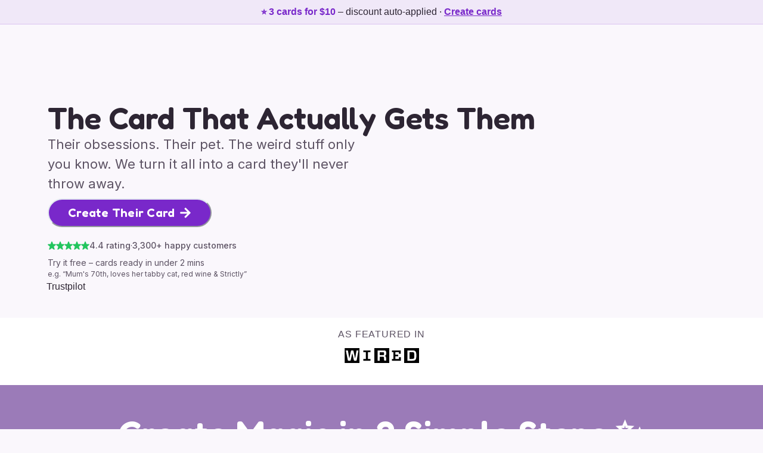

--- FILE ---
content_type: text/html; charset=utf-8
request_url: https://www.sillyrobotcards.com/
body_size: 27570
content:
<!DOCTYPE html><html lang="en" data-theme="light" data-theme-key="warmPlum"><head><meta charSet="utf-8" data-next-head=""/><meta name="viewport" content="width=device-width, initial-scale=1" data-next-head=""/><meta name="google-adsense-account" content="ca-pub-2966940533175076" data-next-head=""/><meta http-equiv="X-UA-Compatible" content="IE=edge" data-next-head=""/><meta name="format-detection" content="telephone=no" data-next-head=""/><link rel="icon" href="/favicon.ico" data-next-head=""/><title data-next-head="">AI Greetings Cards | Create, Make &amp; Generate Cards with AI</title><meta name="referrer" content="no-referrer-when-downgrade" data-next-head=""/><meta property="og:site_name" content="Silly Robot Cards" data-next-head=""/><meta name="description" content="Make greetings cards in seconds with our AI card generator. Add Photos, Text, and make anything you want! The fastest way to make incredible cards, like never before!" data-next-head=""/><meta property="og:type" content="website" data-next-head=""/><meta property="og:title" content="AI Greetings Cards | Create, Make &amp; Generate Cards with AI" data-next-head=""/><meta property="og:image" content="https://sillyrobotcards.ams3.cdn.digitaloceanspaces.com/personToCard/bb65c701-0a54-47fb-a940-55bf8a1aa46f/6298ea97-717c-4853-a352-ac7e685b2752" data-next-head=""/><meta name="twitter:data2" data-next-head=""/><link rel="preload" href="/_next/static/media/5d52bd6c4cb3f315-s.p.610fd2a3.woff2" as="font" type="font/woff2" crossorigin="anonymous" data-next-font="size-adjust"/><link rel="preload" href="/_next/static/media/83afe278b6a6bb3c-s.p.3a6ba036.woff2" as="font" type="font/woff2" crossorigin="anonymous" data-next-font="size-adjust"/><link rel="preload" href="/_next/static/chunks/7774a25f0eb9adc3.css" as="style"/><link rel="preload" as="image" imageSrcSet="/wiredlogo.svg 1x, /wiredlogo.svg 2x" data-next-head=""/><script>
            (function() {
              function getViewportHeight() {
                if (window.visualViewport && typeof window.visualViewport.height === 'number') {
                  return window.visualViewport.height;
                }
                return window.innerHeight;
              }
              var rafId = null;
              function scheduleSetVh() {
                if (rafId !== null) {
                  return;
                }
                rafId = window.requestAnimationFrame(function () {
                  rafId = null;
                  document.documentElement.style.setProperty('--vh', (getViewportHeight() * 0.01) + 'px');
                });
              }
              if (window.visualViewport) {
                window.visualViewport.addEventListener('resize', scheduleSetVh);
                window.visualViewport.addEventListener('scroll', scheduleSetVh);
              }
              window.addEventListener('resize', scheduleSetVh);
              scheduleSetVh();
            })();
          </script><script>
              (function () {
                var globalRef = typeof globalThis !== 'undefined'
                  ? globalThis
                  : (typeof window !== 'undefined' ? window : (typeof self !== 'undefined' ? self : undefined));
                if (!globalRef || typeof globalRef.__turbopack_load_page_chunks__ === 'function') {
                  return;
                }
                var pending = [];
                var activeLoader = null;
                function proxy() {
                  if (activeLoader) {
                    return activeLoader.apply(null, arguments);
                  }
                  pending.push(Array.prototype.slice.call(arguments));
                }
                Object.defineProperty(globalRef, '__turbopack_load_page_chunks__', {
                  configurable: true,
                  get: function () {
                    return proxy;
                  },
                  set: function (fn) {
                    if (fn === proxy) {
                      return;
                    }
                    activeLoader = fn;
                    while (pending.length) {
                      fn.apply(null, pending.shift());
                    }
                  },
                });
                globalRef.__turbopack_load_page_chunks__ = proxy;
              })();
            </script><link rel="stylesheet" href="/_next/static/chunks/7774a25f0eb9adc3.css" data-n-g=""/><noscript data-n-css=""></noscript><script src="/_next/static/chunks/e1b328de0ac8e863.js" defer=""></script><script src="/_next/static/chunks/c0a2104bed27cf12.js" defer=""></script><script src="/_next/static/chunks/f98866dc39aaa3ef.js" defer=""></script><script src="/_next/static/chunks/4b40540950ae858a.js" defer=""></script><script src="/_next/static/chunks/94b824fddf7ce347.js" defer=""></script><script src="/_next/static/chunks/2d9a97ff52323b09.js" defer=""></script><script src="/_next/static/chunks/5c38d637cbba8247.js" defer=""></script><script src="/_next/static/chunks/b7aeecc7044d3ae5.js" defer=""></script><script src="/_next/static/chunks/cc93ac0959272f8e.js" defer=""></script><script src="/_next/static/chunks/b865618c4aa350e0.js" defer=""></script><script src="/_next/static/chunks/turbopack-e4e834e4fccaae54.js" defer=""></script><script src="/_next/static/chunks/9cec91d8cf1a233e.js" defer=""></script><script src="/_next/static/chunks/aee6f2a28b441a8b.js" defer=""></script><script src="/_next/static/chunks/7cbb00a771c0c577.js" defer=""></script><script src="/_next/static/chunks/98fc1b49bb2938bb.js" defer=""></script><script src="/_next/static/chunks/0733951782c372e2.js" defer=""></script><script src="/_next/static/chunks/8d6bda1c4f7d6336.js" defer=""></script><script src="/_next/static/chunks/064899666bf1ad32.js" defer=""></script><script src="/_next/static/chunks/2c1a0592b42818db.js" defer=""></script><script src="/_next/static/chunks/ac2151e9e6c6e02b.js" defer=""></script><script src="/_next/static/chunks/e96e741d3e3a2020.js" defer=""></script><script src="/_next/static/chunks/a794cd8738e69847.js" defer=""></script><script src="/_next/static/chunks/e5cc7992d3f309f2.js" defer=""></script><script src="/_next/static/chunks/f224e86a14e8d391.js" defer=""></script><script src="/_next/static/chunks/4465dadca4337d8b.js" defer=""></script><script src="/_next/static/chunks/b3f8b440e407da6e.js" defer=""></script><script src="/_next/static/chunks/a908af51a8ca250f.js" defer=""></script><script src="/_next/static/chunks/dcbf25e3737cd45e.js" defer=""></script><script src="/_next/static/chunks/turbopack-2d021abe8055f473.js" defer=""></script><script src="/_next/static/b0ZlU6L1VQzq9uOBQRS2-/_ssgManifest.js" defer=""></script><script src="/_next/static/b0ZlU6L1VQzq9uOBQRS2-/_buildManifest.js" defer=""></script></head><body data-theme="light" data-theme-key="warmPlum"><script id="chakra-script">!(function(){try{var a=function(c){var v="(prefers-color-scheme: dark)",h=window.matchMedia(v).matches?"dark":"light",r=c==="system"?h:c,o=document.documentElement,s=document.body,l="chakra-ui-light",d="chakra-ui-dark",i=r==="dark";return s.classList.add(i?d:l),s.classList.remove(i?l:d),o.style.colorScheme=r,o.dataset.theme=r,r},n=a,m="light",e="chakra-ui-color-mode",t=localStorage.getItem(e);t?a(t):localStorage.setItem(e,a(m))}catch(a){}})();</script><link rel="preload" as="image" imageSrcSet="/wiredlogo.svg 1x, /wiredlogo.svg 2x"/><div id="__next"><style data-emotion="css-global wbukqo">:host,:root,[data-theme]{--chakra-ring-inset:var(--chakra-empty,/*!*/ /*!*/);--chakra-ring-offset-width:0px;--chakra-ring-offset-color:#fff;--chakra-ring-color:rgba(66, 153, 225, 0.6);--chakra-ring-offset-shadow:0 0 #0000;--chakra-ring-shadow:0 0 #0000;--chakra-space-x-reverse:0;--chakra-space-y-reverse:0;--chakra-colors-transparent:transparent;--chakra-colors-current:currentColor;--chakra-colors-black:#000000;--chakra-colors-white:#FFFFFF;--chakra-colors-whiteAlpha-50:rgba(255, 255, 255, 0.04);--chakra-colors-whiteAlpha-100:rgba(255, 255, 255, 0.06);--chakra-colors-whiteAlpha-200:rgba(255, 255, 255, 0.08);--chakra-colors-whiteAlpha-300:rgba(255, 255, 255, 0.16);--chakra-colors-whiteAlpha-400:rgba(255, 255, 255, 0.24);--chakra-colors-whiteAlpha-500:rgba(255, 255, 255, 0.36);--chakra-colors-whiteAlpha-600:rgba(255, 255, 255, 0.48);--chakra-colors-whiteAlpha-700:rgba(255, 255, 255, 0.64);--chakra-colors-whiteAlpha-800:rgba(255, 255, 255, 0.80);--chakra-colors-whiteAlpha-900:rgba(255, 255, 255, 0.92);--chakra-colors-blackAlpha-50:rgba(0, 0, 0, 0.04);--chakra-colors-blackAlpha-100:rgba(0, 0, 0, 0.06);--chakra-colors-blackAlpha-200:rgba(0, 0, 0, 0.08);--chakra-colors-blackAlpha-300:rgba(0, 0, 0, 0.16);--chakra-colors-blackAlpha-400:rgba(0, 0, 0, 0.24);--chakra-colors-blackAlpha-500:rgba(0, 0, 0, 0.36);--chakra-colors-blackAlpha-600:rgba(0, 0, 0, 0.48);--chakra-colors-blackAlpha-700:rgba(0, 0, 0, 0.64);--chakra-colors-blackAlpha-800:rgba(0, 0, 0, 0.80);--chakra-colors-blackAlpha-900:rgba(0, 0, 0, 0.92);--chakra-colors-gray-50:#F7FAFC;--chakra-colors-gray-100:#EDF2F7;--chakra-colors-gray-200:#E2E8F0;--chakra-colors-gray-300:#CBD5E0;--chakra-colors-gray-400:#A0AEC0;--chakra-colors-gray-500:#718096;--chakra-colors-gray-600:#4A5568;--chakra-colors-gray-700:#2D3748;--chakra-colors-gray-800:#1A202C;--chakra-colors-gray-900:#171923;--chakra-colors-red-50:#FFF5F5;--chakra-colors-red-100:#FED7D7;--chakra-colors-red-200:#FEB2B2;--chakra-colors-red-300:#FC8181;--chakra-colors-red-400:#F56565;--chakra-colors-red-500:#E53E3E;--chakra-colors-red-600:#C53030;--chakra-colors-red-700:#9B2C2C;--chakra-colors-red-800:#822727;--chakra-colors-red-900:#63171B;--chakra-colors-orange-50:#FFFAF0;--chakra-colors-orange-100:#FEEBC8;--chakra-colors-orange-200:#FBD38D;--chakra-colors-orange-300:#F6AD55;--chakra-colors-orange-400:#ED8936;--chakra-colors-orange-500:#DD6B20;--chakra-colors-orange-600:#C05621;--chakra-colors-orange-700:#9C4221;--chakra-colors-orange-800:#7B341E;--chakra-colors-orange-900:#652B19;--chakra-colors-yellow-50:#FFFFF0;--chakra-colors-yellow-100:#FEFCBF;--chakra-colors-yellow-200:#FAF089;--chakra-colors-yellow-300:#F6E05E;--chakra-colors-yellow-400:#ECC94B;--chakra-colors-yellow-500:#D69E2E;--chakra-colors-yellow-600:#B7791F;--chakra-colors-yellow-700:#975A16;--chakra-colors-yellow-800:#744210;--chakra-colors-yellow-900:#5F370E;--chakra-colors-green-50:#F0FFF4;--chakra-colors-green-100:#C6F6D5;--chakra-colors-green-200:#9AE6B4;--chakra-colors-green-300:#68D391;--chakra-colors-green-400:#48BB78;--chakra-colors-green-500:#38A169;--chakra-colors-green-600:#2F855A;--chakra-colors-green-700:#276749;--chakra-colors-green-800:#22543D;--chakra-colors-green-900:#1C4532;--chakra-colors-teal-50:#E6FFFA;--chakra-colors-teal-100:#B2F5EA;--chakra-colors-teal-200:#81E6D9;--chakra-colors-teal-300:#4FD1C5;--chakra-colors-teal-400:#38B2AC;--chakra-colors-teal-500:#319795;--chakra-colors-teal-600:#2C7A7B;--chakra-colors-teal-700:#285E61;--chakra-colors-teal-800:#234E52;--chakra-colors-teal-900:#1D4044;--chakra-colors-blue-50:#ebf8ff;--chakra-colors-blue-100:#bee3f8;--chakra-colors-blue-200:#90cdf4;--chakra-colors-blue-300:#63b3ed;--chakra-colors-blue-400:#4299e1;--chakra-colors-blue-500:#3182ce;--chakra-colors-blue-600:#2b6cb0;--chakra-colors-blue-700:#2c5282;--chakra-colors-blue-800:#2a4365;--chakra-colors-blue-900:#1A365D;--chakra-colors-cyan-50:#EDFDFD;--chakra-colors-cyan-100:#C4F1F9;--chakra-colors-cyan-200:#9DECF9;--chakra-colors-cyan-300:#76E4F7;--chakra-colors-cyan-400:#0BC5EA;--chakra-colors-cyan-500:#00B5D8;--chakra-colors-cyan-600:#00A3C4;--chakra-colors-cyan-700:#0987A0;--chakra-colors-cyan-800:#086F83;--chakra-colors-cyan-900:#065666;--chakra-colors-purple-50:#FAF5FF;--chakra-colors-purple-100:#E9D8FD;--chakra-colors-purple-200:#D6BCFA;--chakra-colors-purple-300:#B794F4;--chakra-colors-purple-400:#9F7AEA;--chakra-colors-purple-500:#805AD5;--chakra-colors-purple-600:#6B46C1;--chakra-colors-purple-700:#553C9A;--chakra-colors-purple-800:#44337A;--chakra-colors-purple-900:#322659;--chakra-colors-pink-50:#FFF5F7;--chakra-colors-pink-100:#FED7E2;--chakra-colors-pink-200:#FBB6CE;--chakra-colors-pink-300:#F687B3;--chakra-colors-pink-400:#ED64A6;--chakra-colors-pink-500:#D53F8C;--chakra-colors-pink-600:#B83280;--chakra-colors-pink-700:#97266D;--chakra-colors-pink-800:#702459;--chakra-colors-pink-900:#521B41;--chakra-colors-brand-primaryBg:#FAF7FC;--chakra-colors-brand-secondaryBg:#F3EEF7;--chakra-colors-brand-accent:#9B7BB8;--chakra-colors-brand-accentHover:#8667A8;--chakra-colors-brand-secondaryAccent:#C4899A;--chakra-colors-brand-text:#2D2533;--chakra-colors-brand-textMuted:#5C5263;--chakra-colors-brand-headingAccent:#7928CA;--chakra-colors-brand-navBg:#FAF7FC;--chakra-colors-brand-heroBg:#FAF7FC;--chakra-colors-brand-sectionBg:#9B7BB8;--chakra-colors-brand-buttonBg:#9B7BB8;--chakra-colors-brand-buttonText:#FFFFFF;--chakra-colors-brand-deepBlue:#0e1936;--chakra-borders-none:0;--chakra-borders-1px:1px solid;--chakra-borders-2px:2px solid;--chakra-borders-4px:4px solid;--chakra-borders-8px:8px solid;--chakra-fonts-heading:var(--font-fredoka);--chakra-fonts-body:var(--font-inter);--chakra-fonts-mono:SFMono-Regular,Menlo,Monaco,Consolas,"Liberation Mono","Courier New",monospace;--chakra-fontSizes-3xs:0.45rem;--chakra-fontSizes-2xs:0.625rem;--chakra-fontSizes-xs:0.75rem;--chakra-fontSizes-sm:0.875rem;--chakra-fontSizes-md:1rem;--chakra-fontSizes-lg:1.125rem;--chakra-fontSizes-xl:1.25rem;--chakra-fontSizes-2xl:1.5rem;--chakra-fontSizes-3xl:1.875rem;--chakra-fontSizes-4xl:2.25rem;--chakra-fontSizes-5xl:3rem;--chakra-fontSizes-6xl:3.75rem;--chakra-fontSizes-7xl:4.5rem;--chakra-fontSizes-8xl:6rem;--chakra-fontSizes-9xl:8rem;--chakra-fontWeights-hairline:100;--chakra-fontWeights-thin:200;--chakra-fontWeights-light:300;--chakra-fontWeights-normal:400;--chakra-fontWeights-medium:500;--chakra-fontWeights-semibold:600;--chakra-fontWeights-bold:700;--chakra-fontWeights-extrabold:800;--chakra-fontWeights-black:900;--chakra-letterSpacings-tighter:-0.05em;--chakra-letterSpacings-tight:-0.025em;--chakra-letterSpacings-normal:0;--chakra-letterSpacings-wide:0.025em;--chakra-letterSpacings-wider:0.05em;--chakra-letterSpacings-widest:0.1em;--chakra-lineHeights-3:.75rem;--chakra-lineHeights-4:1rem;--chakra-lineHeights-5:1.25rem;--chakra-lineHeights-6:1.5rem;--chakra-lineHeights-7:1.75rem;--chakra-lineHeights-8:2rem;--chakra-lineHeights-9:2.25rem;--chakra-lineHeights-10:2.5rem;--chakra-lineHeights-normal:normal;--chakra-lineHeights-none:1;--chakra-lineHeights-shorter:1.25;--chakra-lineHeights-short:1.375;--chakra-lineHeights-base:1.5;--chakra-lineHeights-tall:1.625;--chakra-lineHeights-taller:2;--chakra-radii-none:0;--chakra-radii-sm:0.125rem;--chakra-radii-base:0.25rem;--chakra-radii-md:0.375rem;--chakra-radii-lg:0.5rem;--chakra-radii-xl:0.75rem;--chakra-radii-2xl:1rem;--chakra-radii-3xl:1.5rem;--chakra-radii-full:9999px;--chakra-space-1:0.25rem;--chakra-space-2:0.5rem;--chakra-space-3:0.75rem;--chakra-space-4:1rem;--chakra-space-5:1.25rem;--chakra-space-6:1.5rem;--chakra-space-7:1.75rem;--chakra-space-8:2rem;--chakra-space-9:2.25rem;--chakra-space-10:2.5rem;--chakra-space-12:3rem;--chakra-space-14:3.5rem;--chakra-space-16:4rem;--chakra-space-20:5rem;--chakra-space-24:6rem;--chakra-space-28:7rem;--chakra-space-32:8rem;--chakra-space-36:9rem;--chakra-space-40:10rem;--chakra-space-44:11rem;--chakra-space-48:12rem;--chakra-space-52:13rem;--chakra-space-56:14rem;--chakra-space-60:15rem;--chakra-space-64:16rem;--chakra-space-72:18rem;--chakra-space-80:20rem;--chakra-space-96:24rem;--chakra-space-px:1px;--chakra-space-0-5:0.125rem;--chakra-space-1-5:0.375rem;--chakra-space-2-5:0.625rem;--chakra-space-3-5:0.875rem;--chakra-shadows-xs:0 0 0 1px rgba(0, 0, 0, 0.05);--chakra-shadows-sm:0 1px 2px 0 rgba(0, 0, 0, 0.05);--chakra-shadows-base:0 1px 3px 0 rgba(0, 0, 0, 0.1),0 1px 2px 0 rgba(0, 0, 0, 0.06);--chakra-shadows-md:0 4px 6px -1px rgba(0, 0, 0, 0.1),0 2px 4px -1px rgba(0, 0, 0, 0.06);--chakra-shadows-lg:0 10px 15px -3px rgba(0, 0, 0, 0.1),0 4px 6px -2px rgba(0, 0, 0, 0.05);--chakra-shadows-xl:0 20px 25px -5px rgba(0, 0, 0, 0.1),0 10px 10px -5px rgba(0, 0, 0, 0.04);--chakra-shadows-2xl:0 25px 50px -12px rgba(0, 0, 0, 0.25);--chakra-shadows-outline:0 0 0 3px rgba(66, 153, 225, 0.6);--chakra-shadows-inner:inset 0 2px 4px 0 rgba(0,0,0,0.06);--chakra-shadows-none:none;--chakra-shadows-dark-lg:rgba(0, 0, 0, 0.1) 0px 0px 0px 1px,rgba(0, 0, 0, 0.2) 0px 5px 10px,rgba(0, 0, 0, 0.4) 0px 15px 40px;--chakra-sizes-1:0.25rem;--chakra-sizes-2:0.5rem;--chakra-sizes-3:0.75rem;--chakra-sizes-4:1rem;--chakra-sizes-5:1.25rem;--chakra-sizes-6:1.5rem;--chakra-sizes-7:1.75rem;--chakra-sizes-8:2rem;--chakra-sizes-9:2.25rem;--chakra-sizes-10:2.5rem;--chakra-sizes-12:3rem;--chakra-sizes-14:3.5rem;--chakra-sizes-16:4rem;--chakra-sizes-20:5rem;--chakra-sizes-24:6rem;--chakra-sizes-28:7rem;--chakra-sizes-32:8rem;--chakra-sizes-36:9rem;--chakra-sizes-40:10rem;--chakra-sizes-44:11rem;--chakra-sizes-48:12rem;--chakra-sizes-52:13rem;--chakra-sizes-56:14rem;--chakra-sizes-60:15rem;--chakra-sizes-64:16rem;--chakra-sizes-72:18rem;--chakra-sizes-80:20rem;--chakra-sizes-96:24rem;--chakra-sizes-px:1px;--chakra-sizes-0-5:0.125rem;--chakra-sizes-1-5:0.375rem;--chakra-sizes-2-5:0.625rem;--chakra-sizes-3-5:0.875rem;--chakra-sizes-max:max-content;--chakra-sizes-min:min-content;--chakra-sizes-full:100%;--chakra-sizes-3xs:14rem;--chakra-sizes-2xs:16rem;--chakra-sizes-xs:20rem;--chakra-sizes-sm:24rem;--chakra-sizes-md:28rem;--chakra-sizes-lg:32rem;--chakra-sizes-xl:36rem;--chakra-sizes-2xl:42rem;--chakra-sizes-3xl:48rem;--chakra-sizes-4xl:56rem;--chakra-sizes-5xl:64rem;--chakra-sizes-6xl:72rem;--chakra-sizes-7xl:80rem;--chakra-sizes-8xl:90rem;--chakra-sizes-prose:60ch;--chakra-sizes-container-sm:640px;--chakra-sizes-container-md:768px;--chakra-sizes-container-lg:1024px;--chakra-sizes-container-xl:1280px;--chakra-zIndices-hide:-1;--chakra-zIndices-auto:auto;--chakra-zIndices-base:0;--chakra-zIndices-docked:10;--chakra-zIndices-dropdown:1000;--chakra-zIndices-sticky:1100;--chakra-zIndices-banner:1200;--chakra-zIndices-overlay:1300;--chakra-zIndices-modal:1400;--chakra-zIndices-popover:1500;--chakra-zIndices-skipLink:1600;--chakra-zIndices-toast:1700;--chakra-zIndices-tooltip:1800;--chakra-transition-property-common:background-color,border-color,color,fill,stroke,opacity,box-shadow,transform;--chakra-transition-property-colors:background-color,border-color,color,fill,stroke;--chakra-transition-property-dimensions:width,height;--chakra-transition-property-position:left,right,top,bottom;--chakra-transition-property-background:background-color,background-image,background-position;--chakra-transition-easing-ease-in:cubic-bezier(0.4, 0, 1, 1);--chakra-transition-easing-ease-out:cubic-bezier(0, 0, 0.2, 1);--chakra-transition-easing-ease-in-out:cubic-bezier(0.4, 0, 0.2, 1);--chakra-transition-duration-ultra-fast:50ms;--chakra-transition-duration-faster:100ms;--chakra-transition-duration-fast:150ms;--chakra-transition-duration-normal:200ms;--chakra-transition-duration-slow:300ms;--chakra-transition-duration-slower:400ms;--chakra-transition-duration-ultra-slow:500ms;--chakra-blur-none:0;--chakra-blur-sm:4px;--chakra-blur-base:8px;--chakra-blur-md:12px;--chakra-blur-lg:16px;--chakra-blur-xl:24px;--chakra-blur-2xl:40px;--chakra-blur-3xl:64px;--chakra-breakpoints-base:0em;--chakra-breakpoints-sm:30em;--chakra-breakpoints-md:48em;--chakra-breakpoints-lg:62em;--chakra-breakpoints-xl:80em;--chakra-breakpoints-2xl:96em;}.chakra-ui-light :host:not([data-theme]),.chakra-ui-light :root:not([data-theme]),.chakra-ui-light [data-theme]:not([data-theme]),[data-theme=light] :host:not([data-theme]),[data-theme=light] :root:not([data-theme]),[data-theme=light] [data-theme]:not([data-theme]),:host[data-theme=light],:root[data-theme=light],[data-theme][data-theme=light]{--chakra-colors-chakra-body-text:var(--chakra-colors-gray-800);--chakra-colors-chakra-body-bg:var(--chakra-colors-white);--chakra-colors-chakra-border-color:var(--chakra-colors-gray-200);--chakra-colors-chakra-inverse-text:var(--chakra-colors-white);--chakra-colors-chakra-subtle-bg:var(--chakra-colors-gray-100);--chakra-colors-chakra-subtle-text:var(--chakra-colors-gray-600);--chakra-colors-chakra-placeholder-color:var(--chakra-colors-gray-500);}.chakra-ui-dark :host:not([data-theme]),.chakra-ui-dark :root:not([data-theme]),.chakra-ui-dark [data-theme]:not([data-theme]),[data-theme=dark] :host:not([data-theme]),[data-theme=dark] :root:not([data-theme]),[data-theme=dark] [data-theme]:not([data-theme]),:host[data-theme=dark],:root[data-theme=dark],[data-theme][data-theme=dark]{--chakra-colors-chakra-body-text:var(--chakra-colors-whiteAlpha-900);--chakra-colors-chakra-body-bg:var(--chakra-colors-gray-800);--chakra-colors-chakra-border-color:var(--chakra-colors-whiteAlpha-300);--chakra-colors-chakra-inverse-text:var(--chakra-colors-gray-800);--chakra-colors-chakra-subtle-bg:var(--chakra-colors-gray-700);--chakra-colors-chakra-subtle-text:var(--chakra-colors-gray-400);--chakra-colors-chakra-placeholder-color:var(--chakra-colors-whiteAlpha-400);}</style><style data-emotion="css-global fubdgu">html{line-height:1.5;-webkit-text-size-adjust:100%;font-family:system-ui,sans-serif;-webkit-font-smoothing:antialiased;text-rendering:optimizeLegibility;-moz-osx-font-smoothing:grayscale;touch-action:manipulation;}body{position:relative;min-height:100%;margin:0;font-feature-settings:"kern";}:where(*, *::before, *::after){border-width:0;border-style:solid;box-sizing:border-box;word-wrap:break-word;}main{display:block;}hr{border-top-width:1px;box-sizing:content-box;height:0;overflow:visible;}:where(pre, code, kbd,samp){font-family:SFMono-Regular,Menlo,Monaco,Consolas,monospace;font-size:1em;}a{background-color:transparent;color:inherit;-webkit-text-decoration:inherit;text-decoration:inherit;}abbr[title]{border-bottom:none;-webkit-text-decoration:underline;text-decoration:underline;-webkit-text-decoration:underline dotted;-webkit-text-decoration:underline dotted;text-decoration:underline dotted;}:where(b, strong){font-weight:bold;}small{font-size:80%;}:where(sub,sup){font-size:75%;line-height:0;position:relative;vertical-align:baseline;}sub{bottom:-0.25em;}sup{top:-0.5em;}img{border-style:none;}:where(button, input, optgroup, select, textarea){font-family:inherit;font-size:100%;line-height:1.15;margin:0;}:where(button, input){overflow:visible;}:where(button, select){text-transform:none;}:where(
          button::-moz-focus-inner,
          [type="button"]::-moz-focus-inner,
          [type="reset"]::-moz-focus-inner,
          [type="submit"]::-moz-focus-inner
        ){border-style:none;padding:0;}fieldset{padding:0.35em 0.75em 0.625em;}legend{box-sizing:border-box;color:inherit;display:table;max-width:100%;padding:0;white-space:normal;}progress{vertical-align:baseline;}textarea{overflow:auto;}:where([type="checkbox"], [type="radio"]){box-sizing:border-box;padding:0;}input[type="number"]::-webkit-inner-spin-button,input[type="number"]::-webkit-outer-spin-button{-webkit-appearance:none!important;}input[type="number"]{-moz-appearance:textfield;}input[type="search"]{-webkit-appearance:textfield;outline-offset:-2px;}input[type="search"]::-webkit-search-decoration{-webkit-appearance:none!important;}::-webkit-file-upload-button{-webkit-appearance:button;font:inherit;}details{display:block;}summary{display:-webkit-box;display:-webkit-list-item;display:-ms-list-itembox;display:list-item;}template{display:none;}[hidden]{display:none!important;}:where(
          blockquote,
          dl,
          dd,
          h1,
          h2,
          h3,
          h4,
          h5,
          h6,
          hr,
          figure,
          p,
          pre
        ){margin:0;}button{background:transparent;padding:0;}fieldset{margin:0;padding:0;}:where(ol, ul){margin:0;padding:0;}textarea{resize:vertical;}:where(button, [role="button"]){cursor:pointer;}button::-moz-focus-inner{border:0!important;}table{border-collapse:collapse;}:where(h1, h2, h3, h4, h5, h6){font-size:inherit;font-weight:inherit;}:where(button, input, optgroup, select, textarea){padding:0;line-height:inherit;color:inherit;}:where(img, svg, video, canvas, audio, iframe, embed, object){display:block;}:where(img, video){max-width:100%;height:auto;}[data-js-focus-visible] :focus:not([data-focus-visible-added]):not(
          [data-focus-visible-disabled]
        ){outline:none;box-shadow:none;}select::-ms-expand{display:none;}:root,:host{--chakra-vh:100vh;}@supports (height: -webkit-fill-available){:root,:host{--chakra-vh:-webkit-fill-available;}}@supports (height: -moz-fill-available){:root,:host{--chakra-vh:-moz-fill-available;}}@supports (height: 100dvh){:root,:host{--chakra-vh:100dvh;}}</style><style data-emotion="css-global 1pzpw33">body{font-family:var(--font-inter)!important;color:#2D2533;background:#FAF7FC;transition-property:background-color;transition-duration:var(--chakra-transition-duration-normal);line-height:var(--chakra-lineHeights-base);letter-spacing:0px!important;}*::-webkit-input-placeholder{color:var(--chakra-colors-chakra-placeholder-color);}*::-moz-placeholder{color:var(--chakra-colors-chakra-placeholder-color);}*:-ms-input-placeholder{color:var(--chakra-colors-chakra-placeholder-color);}*::placeholder{color:var(--chakra-colors-chakra-placeholder-color);}*,*::before,::after{border-color:var(--chakra-colors-chakra-border-color);}:root{--font-fredoka:sans-serif;--font-inter:sans-serif;--theme-primary-bg:#FAF7FC;--theme-secondary-bg:#F3EEF7;--theme-accent:#9B7BB8;--theme-accent-rgb:123;--theme-heading-accent:#7928CA;--theme-heading-accent-rgb:40;--theme-text-muted:#5C5263;--theme-text-muted-rgb:82;--theme-accent-secondary:#C4899A;--theme-text:#2D2533;--theme-button-text:#FFFFFF;--theme-bg:#FAF7FC;--theme-foreground-rgb:37;--theme-bg-start-rgb:247;--theme-bg-end-rgb:238;--theme-tile-start-rgb:247;--theme-tile-end-rgb:238;--theme-callout-rgb:238;--theme-callout-border-rgb:123;--theme-card-rgb:247;--theme-card-border-rgb:123;--theme-primary-glow:rgba(121, 40, 202, 0.2) 55deg;--theme-secondary-glow:rgba(250, 247, 252, 0));--theme-tile-border:rgba(45, 37, 51, 0.25);}p{font-family:var(--font-inter)!important;letter-spacing:0px!important;}h1,h2,h3,h4,h5,h6{font-weight:600!important;letter-spacing:0px!important;font-family:Fredoka,sans-serif!important;}button{font-family:Fredoka,sans-serif!important;letter-spacing:0.25px!important;font-weight:600!important;}</style><div class="fredoka_52cc213c-module__l9vsXG__variable inter_1b545fac-module__b8QJrq__variable"><style>
    #nprogress {
      pointer-events: none;
    }
    #nprogress .bar {
      background: #9B7BB8;
      position: fixed;
      z-index: 9999;
      top: 0;
      left: 0;
      width: 100%;
      height: 3px;
    }
    #nprogress .peg {
      display: block;
      position: absolute;
      right: 0px;
      width: 100px;
      height: 100%;
      box-shadow: 0 0 10px #9B7BB8, 0 0 5px #9B7BB8;
      opacity: 1;
      -webkit-transform: rotate(3deg) translate(0px, -4px);
      -ms-transform: rotate(3deg) translate(0px, -4px);
      transform: rotate(3deg) translate(0px, -4px);
    }
    #nprogress .spinner {
      display: block;
      position: fixed;
      z-index: 1031;
      top: 15px;
      right: 15px;
    }
    #nprogress .spinner-icon {
      width: 18px;
      height: 18px;
      box-sizing: border-box;
      border: solid 2px transparent;
      border-top-color: #9B7BB8;
      border-left-color: #9B7BB8;
      border-radius: 50%;
      -webkit-animation: nprogresss-spinner 400ms linear infinite;
      animation: nprogress-spinner 400ms linear infinite;
    }
    .nprogress-custom-parent {
      overflow: hidden;
      position: relative;
    }
    .nprogress-custom-parent #nprogress .spinner,
    .nprogress-custom-parent #nprogress .bar {
      position: absolute;
    }
    @-webkit-keyframes nprogress-spinner {
      0% {
        -webkit-transform: rotate(0deg);
      }
      100% {
        -webkit-transform: rotate(360deg);
      }
    }
    @keyframes nprogress-spinner {
      0% {
        transform: rotate(0deg);
      }
      100% {
        transform: rotate(360deg);
      }
    }
  </style><noscript><img height="1" width="1" style="display:none" alt="" src="https://ct.pinterest.com/v3/?event=init&tid=2613187426514&noscript=1" /></noscript><noscript><img height="1" width="1" style="display:none" src="https://www.facebook.com/tr?id=222884520889383&ev=PageView&noscript=1" alt="" /></noscript><style data-emotion="css 1h8cj12">.css-1h8cj12{min-height:100vh;display:-webkit-box;display:-webkit-flex;display:-ms-flexbox;display:flex;-webkit-flex-direction:column;-ms-flex-direction:column;flex-direction:column;background-color:#FAF7FC;}</style><div class="css-1h8cj12"><style data-emotion="css 1o9d7ns">.css-1o9d7ns{background-color:#7928CA12;color:#2D2533;width:100%;border-bottom:1px solid;border-color:#7928CA30;}</style><div data-testid="promotion-banner" class="css-1o9d7ns"><style data-emotion="css 12696i0">.css-12696i0{width:100%;-webkit-margin-start:auto;margin-inline-start:auto;-webkit-margin-end:auto;margin-inline-end:auto;-webkit-padding-start:var(--chakra-space-4);padding-inline-start:var(--chakra-space-4);-webkit-padding-end:var(--chakra-space-4);padding-inline-end:var(--chakra-space-4);max-width:var(--chakra-sizes-6xl);padding-top:var(--chakra-space-2);padding-bottom:var(--chakra-space-2);text-align:center;font-weight:500;font-size:var(--chakra-fontSizes-md);}</style><div class="chakra-container css-12696i0"><style data-emotion="css 259i0c">.css-259i0c{display:block;}@media screen and (min-width: 48em){.css-259i0c{display:none;}}</style><div class="css-259i0c"><style data-emotion="css 1lum532">.css-1lum532{font-weight:700;color:#7928CA;}</style><span class="css-1lum532">⭐ <!-- -->3 cards for $10</span> · <style data-emotion="css 1ngg1hy">.css-1ngg1hy{font-weight:600;color:#7928CA;-webkit-text-decoration:underline;text-decoration:underline;}.css-1ngg1hy:hover,.css-1ngg1hy[data-hover]{-webkit-text-decoration:none;text-decoration:none;}</style><a href="/cards" class="css-1ngg1hy">Create cards</a></div><style data-emotion="css ozv6cb">.css-ozv6cb{display:none;}@media screen and (min-width: 48em){.css-ozv6cb{display:block;}}</style><div class="css-ozv6cb"><span class="css-1lum532">⭐ <!-- -->3 cards for $10</span><style data-emotion="css 1x5r2es">.css-1x5r2es{color:#2D2533;}</style><span class="css-1x5r2es"> <!-- -->– discount auto-applied ·<!-- --> </span><a href="/cards" class="css-1ngg1hy">Create cards</a></div></div></div><style data-emotion="css z05u0x">.css-z05u0x{width:var(--chakra-sizes-full);min-height:96px;}@media screen and (min-width: 48em){.css-z05u0x{min-height:104px;}}</style><header class="css-z05u0x"></header><style data-emotion="css k0sogd">.css-k0sogd{-webkit-flex:1;-ms-flex:1;flex:1;display:-webkit-box;display:-webkit-flex;display:-ms-flexbox;display:flex;-webkit-flex-direction:column;-ms-flex-direction:column;flex-direction:column;}</style><main class="css-k0sogd"><style data-emotion="css ubwr7o">.css-ubwr7o{display:-webkit-box;display:-webkit-flex;display:-ms-flexbox;display:flex;width:100vw;-webkit-flex:1;-ms-flex:1;flex:1;-webkit-flex-direction:column;-ms-flex-direction:column;flex-direction:column;-webkit-align-items:center;-webkit-box-align:center;-ms-flex-align:center;align-items:center;-webkit-box-pack:center;-ms-flex-pack:center;-webkit-justify-content:center;justify-content:center;}</style><div class="css-ubwr7o"><style data-emotion="css fcg7r9">.css-fcg7r9{background-color:#FAF7FC;width:100%;overflow:hidden;margin-top:8px;}</style><div class="css-fcg7r9"><style>
    /* Trustpilot link focus styles */
    div[data-template-id="5419b6a8b0d04a076446a9ad"] a:focus {
      outline: 2px solid #22c55e;
      outline-offset: 2px;
      text-decoration: underline;
    }
    div[data-template-id="5419b6a8b0d04a076446a9ad"] a:focus-visible {
      outline: 2px solid #22c55e;
      outline-offset: 2px;
      text-decoration: underline;
    }
  </style><style data-emotion="css yah50p">.css-yah50p{width:100%;-webkit-margin-start:auto;margin-inline-start:auto;-webkit-margin-end:auto;margin-inline-end:auto;-webkit-padding-start:var(--chakra-space-4);padding-inline-start:var(--chakra-space-4);-webkit-padding-end:var(--chakra-space-4);padding-inline-end:var(--chakra-space-4);max-width:var(--chakra-sizes-6xl);}</style><div class="chakra-container css-yah50p"><style data-emotion="css jeiv6f">.css-jeiv6f{display:-webkit-box;display:-webkit-flex;display:-ms-flexbox;display:flex;-webkit-flex-direction:column;-ms-flex-direction:column;flex-direction:column;-webkit-align-items:center;-webkit-box-align:center;-ms-flex-align:center;align-items:center;-webkit-box-pack:justify;-webkit-justify-content:space-between;justify-content:space-between;gap:var(--chakra-space-12);}@media screen and (min-width: 62em){.css-jeiv6f{-webkit-flex-direction:row;-ms-flex-direction:row;flex-direction:row;-webkit-align-items:flex-start;-webkit-box-align:flex-start;-ms-flex-align:flex-start;align-items:flex-start;}}</style><div class="css-jeiv6f"><style data-emotion="css 1gd0m8v">.css-1gd0m8v{width:100%;-webkit-margin-start:auto;margin-inline-start:auto;-webkit-margin-end:auto;margin-inline-end:auto;max-width:var(--chakra-sizes-6xl);padding-top:var(--chakra-space-4);padding-bottom:var(--chakra-space-4);-webkit-padding-start:0px;padding-inline-start:0px;-webkit-padding-end:0px;padding-inline-end:0px;}</style><div class="chakra-container css-1gd0m8v"><style data-emotion="css 1aam5l5">.css-1aam5l5{display:-webkit-box;display:-webkit-flex;display:-ms-flexbox;display:flex;-webkit-align-items:center;-webkit-box-align:center;-ms-flex-align:center;align-items:center;-webkit-flex-direction:column;-ms-flex-direction:column;flex-direction:column;gap:var(--chakra-space-8);}@media screen and (min-width: 62em){.css-1aam5l5{-webkit-align-items:flex-start;-webkit-box-align:flex-start;-ms-flex-align:flex-start;align-items:flex-start;}}</style><div class="chakra-stack css-1aam5l5"><style data-emotion="css r6epd1">.css-r6epd1{font-family:var(--chakra-fonts-heading);font-weight:var(--chakra-fontWeights-bold);font-size:32px;line-height:1.2;color:#2D2533;text-align:center;white-space:pre-line;}@media screen and (min-width: 30em){.css-r6epd1{font-size:42px;line-height:1.1;}}@media screen and (min-width: 48em){.css-r6epd1{font-size:52px;}}@media screen and (min-width: 62em){.css-r6epd1{text-align:left;}}</style><h1 class="chakra-heading css-r6epd1">The Card That Actually Gets Them</h1><style data-emotion="css 1n82vyj">.css-1n82vyj{font-size:18px;max-width:550px;color:#5C5263;text-align:center;white-space:pre-line;}@media screen and (min-width: 30em){.css-1n82vyj{font-size:20px;}}@media screen and (min-width: 48em){.css-1n82vyj{font-size:22px;}}@media screen and (min-width: 62em){.css-1n82vyj{text-align:left;}}</style><p class="chakra-text css-1n82vyj">Their obsessions. Their pet. The weird stuff only you know. We turn it all into a card they&#x27;ll never throw away.</p><style data-emotion="css q2ixo3">.css-q2ixo3{display:-webkit-box;display:-webkit-flex;display:-ms-flexbox;display:flex;-webkit-align-items:center;-webkit-box-align:center;-ms-flex-align:center;align-items:center;-webkit-flex-direction:column;-ms-flex-direction:column;flex-direction:column;gap:0px;margin-top:var(--chakra-space-2);width:100%;}@media screen and (min-width: 62em){.css-q2ixo3{-webkit-align-items:flex-start;-webkit-box-align:flex-start;-ms-flex-align:flex-start;align-items:flex-start;}}</style><div class="chakra-stack css-q2ixo3"><style data-emotion="css 1wwh4v6">.css-1wwh4v6{display:-webkit-inline-box;display:-webkit-inline-flex;display:-ms-inline-flexbox;display:inline-flex;-webkit-appearance:none;-moz-appearance:none;-ms-appearance:none;appearance:none;-webkit-align-items:center;-webkit-box-align:center;-ms-flex-align:center;align-items:center;-webkit-box-pack:center;-ms-flex-pack:center;-webkit-justify-content:center;justify-content:center;-webkit-user-select:none;-moz-user-select:none;-ms-user-select:none;user-select:none;position:relative;vertical-align:middle;outline:2px solid transparent;outline-offset:2px;line-height:1.2;font-weight:var(--chakra-fontWeights-semibold);transition-property:var(--chakra-transition-property-common);transition-duration:var(--chakra-transition-duration-normal);height:var(--chakra-sizes-12);min-width:var(--chakra-sizes-12);-webkit-padding-start:var(--chakra-space-6);padding-inline-start:var(--chakra-space-6);-webkit-padding-end:var(--chakra-space-6);padding-inline-end:var(--chakra-space-6);background:#7928CA;color:var(--chakra-colors-white);padding:var(--chakra-space-5);width:auto;border-radius:40px;-webkit-transition:all 150ms ease-in-out;transition:all 150ms ease-in-out;font-size:20px;padding-left:var(--chakra-space-8);padding-right:var(--chakra-space-8);white-space:nowrap;overflow:hidden;text-overflow:ellipsis;}.css-1wwh4v6:focus-visible,.css-1wwh4v6[data-focus-visible]{box-shadow:var(--chakra-shadows-outline);}.css-1wwh4v6:disabled,.css-1wwh4v6[disabled],.css-1wwh4v6[aria-disabled=true],.css-1wwh4v6[data-disabled]{opacity:0.4;cursor:not-allowed;box-shadow:var(--chakra-shadows-none);}.css-1wwh4v6:active,.css-1wwh4v6[data-active]{background:var(--chakra-colors-gray-300);}@media screen and (min-width: 30em){.css-1wwh4v6{width:auto;}}.css-1wwh4v6:hover,.css-1wwh4v6[data-hover]{background:#9B7BB8;-webkit-transform:scale(1.02);-moz-transform:scale(1.02);-ms-transform:scale(1.02);transform:scale(1.02);box-shadow:0 0 20px #7928CA66;}.css-1wwh4v6:focus,.css-1wwh4v6[data-focus]{background:#9B7BB8;-webkit-transform:scale(1.02);-moz-transform:scale(1.02);-ms-transform:scale(1.02);transform:scale(1.02);box-shadow:0 0 20px #7928CA66,0 0 0 3px #7928CA66;}</style><button type="button" class="chakra-button css-1wwh4v6" aria-label="Create your first AI greeting card">Create Their Card<style data-emotion="css x8hu86">.css-x8hu86{width:1em;height:1em;display:inline-block;line-height:1em;-webkit-flex-shrink:0;-ms-flex-negative:0;flex-shrink:0;color:currentColor;margin-left:var(--chakra-space-2);}</style><svg stroke="currentColor" fill="currentColor" stroke-width="0" viewBox="0 0 448 512" focusable="false" class="chakra-icon css-x8hu86" height="1em" width="1em" xmlns="http://www.w3.org/2000/svg"><path d="M190.5 66.9l22.2-22.2c9.4-9.4 24.6-9.4 33.9 0L441 239c9.4 9.4 9.4 24.6 0 33.9L246.6 467.3c-9.4 9.4-24.6 9.4-33.9 0l-22.2-22.2c-9.5-9.5-9.3-25 .4-34.3L311.4 296H24c-13.3 0-24-10.7-24-24v-32c0-13.3 10.7-24 24-24h287.4L190.9 101.2c-9.8-9.3-10-24.8-.4-34.3z"></path></svg></button><style data-emotion="css 1pg8bi">.css-1pg8bi{height:20px;}</style><div class="css-1pg8bi"></div><style data-emotion="css 1pk5mwd">.css-1pk5mwd{display:-webkit-box;display:-webkit-flex;display:-ms-flexbox;display:flex;-webkit-align-items:center;-webkit-box-align:center;-ms-flex-align:center;align-items:center;-webkit-box-pack:center;-ms-flex-pack:center;-webkit-justify-content:center;justify-content:center;-webkit-flex-direction:row;-ms-flex-direction:row;flex-direction:row;gap:var(--chakra-space-1-5);font-size:var(--chakra-fontSizes-sm);color:#5C5263;width:100%;}@media screen and (min-width: 62em){.css-1pk5mwd{-webkit-box-pack:start;-ms-flex-pack:start;-webkit-justify-content:flex-start;justify-content:flex-start;}}</style><div class="chakra-stack css-1pk5mwd"><style data-emotion="css 7zp8no">.css-7zp8no{display:-webkit-box;display:-webkit-flex;display:-ms-flexbox;display:flex;-webkit-align-items:center;-webkit-box-align:center;-ms-flex-align:center;align-items:center;-webkit-flex-direction:row;-ms-flex-direction:row;flex-direction:row;gap:var(--chakra-space-0-5);}</style><div class="chakra-stack css-7zp8no"><style data-emotion="css 11rtne3">.css-11rtne3{display:inline-block;line-height:1em;-webkit-flex-shrink:0;-ms-flex-negative:0;flex-shrink:0;color:#22C55E;vertical-align:middle;width:var(--chakra-sizes-3-5);height:var(--chakra-sizes-3-5);}</style><svg viewBox="0 0 24 24" focusable="false" class="chakra-icon css-11rtne3"><path fill="currentColor" d="M23.555,8.729a1.505,1.505,0,0,0-1.406-.98H16.062a.5.5,0,0,1-.472-.334L13.405,1.222a1.5,1.5,0,0,0-2.81,0l-.005.016L8.41,7.415a.5.5,0,0,1-.471.334H1.85A1.5,1.5,0,0,0,.887,10.4l5.184,4.3a.5.5,0,0,1,.155.543L4.048,21.774a1.5,1.5,0,0,0,2.31,1.684l5.346-3.92a.5.5,0,0,1,.591,0l5.344,3.919a1.5,1.5,0,0,0,2.312-1.683l-2.178-6.535a.5.5,0,0,1,.155-.543l5.194-4.306A1.5,1.5,0,0,0,23.555,8.729Z"></path></svg><svg viewBox="0 0 24 24" focusable="false" class="chakra-icon css-11rtne3"><path fill="currentColor" d="M23.555,8.729a1.505,1.505,0,0,0-1.406-.98H16.062a.5.5,0,0,1-.472-.334L13.405,1.222a1.5,1.5,0,0,0-2.81,0l-.005.016L8.41,7.415a.5.5,0,0,1-.471.334H1.85A1.5,1.5,0,0,0,.887,10.4l5.184,4.3a.5.5,0,0,1,.155.543L4.048,21.774a1.5,1.5,0,0,0,2.31,1.684l5.346-3.92a.5.5,0,0,1,.591,0l5.344,3.919a1.5,1.5,0,0,0,2.312-1.683l-2.178-6.535a.5.5,0,0,1,.155-.543l5.194-4.306A1.5,1.5,0,0,0,23.555,8.729Z"></path></svg><svg viewBox="0 0 24 24" focusable="false" class="chakra-icon css-11rtne3"><path fill="currentColor" d="M23.555,8.729a1.505,1.505,0,0,0-1.406-.98H16.062a.5.5,0,0,1-.472-.334L13.405,1.222a1.5,1.5,0,0,0-2.81,0l-.005.016L8.41,7.415a.5.5,0,0,1-.471.334H1.85A1.5,1.5,0,0,0,.887,10.4l5.184,4.3a.5.5,0,0,1,.155.543L4.048,21.774a1.5,1.5,0,0,0,2.31,1.684l5.346-3.92a.5.5,0,0,1,.591,0l5.344,3.919a1.5,1.5,0,0,0,2.312-1.683l-2.178-6.535a.5.5,0,0,1,.155-.543l5.194-4.306A1.5,1.5,0,0,0,23.555,8.729Z"></path></svg><svg viewBox="0 0 24 24" focusable="false" class="chakra-icon css-11rtne3"><path fill="currentColor" d="M23.555,8.729a1.505,1.505,0,0,0-1.406-.98H16.062a.5.5,0,0,1-.472-.334L13.405,1.222a1.5,1.5,0,0,0-2.81,0l-.005.016L8.41,7.415a.5.5,0,0,1-.471.334H1.85A1.5,1.5,0,0,0,.887,10.4l5.184,4.3a.5.5,0,0,1,.155.543L4.048,21.774a1.5,1.5,0,0,0,2.31,1.684l5.346-3.92a.5.5,0,0,1,.591,0l5.344,3.919a1.5,1.5,0,0,0,2.312-1.683l-2.178-6.535a.5.5,0,0,1,.155-.543l5.194-4.306A1.5,1.5,0,0,0,23.555,8.729Z"></path></svg><svg viewBox="0 0 24 24" focusable="false" class="chakra-icon css-11rtne3"><path fill="currentColor" d="M23.555,8.729a1.505,1.505,0,0,0-1.406-.98H16.062a.5.5,0,0,1-.472-.334L13.405,1.222a1.5,1.5,0,0,0-2.81,0l-.005.016L8.41,7.415a.5.5,0,0,1-.471.334H1.85A1.5,1.5,0,0,0,.887,10.4l5.184,4.3a.5.5,0,0,1,.155.543L4.048,21.774a1.5,1.5,0,0,0,2.31,1.684l5.346-3.92a.5.5,0,0,1,.591,0l5.344,3.919a1.5,1.5,0,0,0,2.312-1.683l-2.178-6.535a.5.5,0,0,1,.155-.543l5.194-4.306A1.5,1.5,0,0,0,23.555,8.729Z"></path></svg></div><style data-emotion="css 1bsgmhw">.css-1bsgmhw{font-weight:var(--chakra-fontWeights-medium);}</style><p class="chakra-text css-1bsgmhw">4.4 rating</p><p class="chakra-text css-0">·</p><p class="chakra-text css-1bsgmhw">3,300+ happy customers</p></div><style data-emotion="css 1ymfup1">.css-1ymfup1{height:8px;}</style><div class="css-1ymfup1"></div><style data-emotion="css 1ootzev">.css-1ootzev{display:-webkit-box;display:-webkit-flex;display:-ms-flexbox;display:flex;-webkit-align-items:center;-webkit-box-align:center;-ms-flex-align:center;align-items:center;-webkit-flex-direction:column;-ms-flex-direction:column;flex-direction:column;gap:var(--chakra-space-1);width:100%;}@media screen and (min-width: 62em){.css-1ootzev{-webkit-align-items:flex-start;-webkit-box-align:flex-start;-ms-flex-align:flex-start;align-items:flex-start;}}</style><div class="chakra-stack css-1ootzev"><style data-emotion="css quhd8m">.css-quhd8m{font-size:var(--chakra-fontSizes-sm);color:#5C5263;text-align:center;width:100%;}@media screen and (min-width: 62em){.css-quhd8m{text-align:left;}}</style><p class="chakra-text css-quhd8m">Try it free – cards ready in under 2 mins</p><style data-emotion="css aim02b">.css-aim02b{font-size:var(--chakra-fontSizes-xs);color:#5C5263;font-style:italic;text-align:center;width:100%;}@media screen and (min-width: 62em){.css-aim02b{text-align:left;}}</style><p class="chakra-text css-aim02b">e.g. “<!-- -->Mum&#x27;s 70th, loves her tabby cat, red wine &amp; Strictly<!-- -->”</p><style data-emotion="css 1o8tzz2">.css-1o8tzz2{-webkit-align-self:center;-ms-flex-item-align:center;align-self:center;}@media screen and (min-width: 62em){.css-1o8tzz2{-webkit-align-self:flex-start;-ms-flex-item-align:flex-start;align-self:flex-start;margin-left:-2px;}}</style><div class="css-1o8tzz2"><div data-locale="en-GB" data-template-id="5419b6a8b0d04a076446a9ad" data-businessunit-id="63f7bac8702604a05a9aae8f" data-style-height="24px" data-style-width="100%" data-theme="light" data-min-review-count="0" data-style-alignment="left"><a href="https://uk.trustpilot.com/review/sillyrobotcards.com" target="_blank" rel="noreferrer">Trustpilot</a></div></div></div></div></div></div></div></div><style data-emotion="css 1mhzosp">.css-1mhzosp{background-color:var(--chakra-colors-white);width:100%;padding-top:var(--chakra-space-4);padding-bottom:var(--chakra-space-4);margin-top:var(--chakra-space-6);min-height:106px;}</style><div class="css-1mhzosp"><div class="chakra-container css-yah50p"><style data-emotion="css g1rznr">.css-g1rznr{display:-webkit-box;display:-webkit-flex;display:-ms-flexbox;display:flex;-webkit-flex-direction:column;-ms-flex-direction:column;flex-direction:column;-webkit-align-items:center;-webkit-box-align:center;-ms-flex-align:center;align-items:center;gap:var(--chakra-space-2);}</style><div class="css-g1rznr"><style data-emotion="css 17ce6bj">.css-17ce6bj{font-size:var(--chakra-fontSizes-sm);font-weight:var(--chakra-fontWeights-medium);color:#5C5263;text-transform:uppercase;letter-spacing:var(--chakra-letterSpacings-wider);text-align:center;}@media screen and (min-width: 48em){.css-17ce6bj{font-size:var(--chakra-fontSizes-md);}}</style><span class="chakra-text css-17ce6bj">As Featured In</span><a href="https://www.wired.it/gallery/cartoline-natale-intelligenza-artificiale/"><img alt="Wired logo" width="125" height="50" decoding="async" data-nimg="1" style="color:transparent" srcSet="/wiredlogo.svg 1x, /wiredlogo.svg 2x" src="/wiredlogo.svg"/></a></div></div></div></div><style data-emotion="css 4pp7n8">.css-4pp7n8{display:-webkit-box;display:-webkit-flex;display:-ms-flexbox;display:flex;background:#9B7BB8;color:var(--chakra-colors-white);width:100%;-webkit-flex-direction:column;-ms-flex-direction:column;flex-direction:column;padding-bottom:var(--chakra-space-4);}@media screen and (min-width: 30em){.css-4pp7n8{padding-bottom:var(--chakra-space-20);}}</style><div class="css-4pp7n8"><style data-emotion="css 1odkghx">.css-1odkghx{width:100%;-webkit-margin-start:auto;margin-inline-start:auto;-webkit-margin-end:auto;margin-inline-end:auto;-webkit-padding-start:var(--chakra-space-4);padding-inline-start:var(--chakra-space-4);-webkit-padding-end:var(--chakra-space-4);padding-inline-end:var(--chakra-space-4);max-width:var(--chakra-sizes-6xl);padding-top:var(--chakra-space-6);padding-bottom:var(--chakra-space-6);}@media screen and (min-width: 30em){.css-1odkghx{padding-top:var(--chakra-space-8);padding-bottom:var(--chakra-space-8);}}@media screen and (min-width: 48em){.css-1odkghx{padding-top:var(--chakra-space-12);padding-bottom:var(--chakra-space-12);}}</style><div class="chakra-container css-1odkghx"><style data-emotion="css 1mi3tt8">.css-1mi3tt8{display:-webkit-box;display:-webkit-flex;display:-ms-flexbox;display:flex;-webkit-flex-direction:column;-ms-flex-direction:column;flex-direction:column;-webkit-align-items:center;-webkit-box-align:center;-ms-flex-align:center;align-items:center;width:100%;}</style><div class="css-1mi3tt8"><style data-emotion="css 400bmo">.css-400bmo{display:-webkit-box;display:-webkit-flex;display:-ms-flexbox;display:flex;-webkit-align-items:center;-webkit-box-align:center;-ms-flex-align:center;align-items:center;-webkit-box-pack:center;-ms-flex-pack:center;-webkit-justify-content:center;justify-content:center;-webkit-flex-direction:column;-ms-flex-direction:column;flex-direction:column;gap:var(--chakra-space-4);margin-bottom:var(--chakra-space-6);width:100%;}@media screen and (min-width: 30em){.css-400bmo{gap:var(--chakra-space-5);margin-bottom:var(--chakra-space-8);}}@media screen and (min-width: 48em){.css-400bmo{gap:var(--chakra-space-6);margin-bottom:var(--chakra-space-10);}}</style><div class="chakra-stack css-400bmo"><style data-emotion="css tgwb90">.css-tgwb90{font-family:var(--chakra-fonts-heading);font-weight:var(--chakra-fontWeights-bold);font-size:32px;text-align:center;line-height:1.2;white-space:pre-line;}@media screen and (min-width: 30em){.css-tgwb90{font-size:40px;line-height:1.1;}}@media screen and (min-width: 48em){.css-tgwb90{font-size:52px;}}@media screen and (min-width: 62em){.css-tgwb90{font-size:60px;}}</style><h2 class="chakra-heading css-tgwb90">Create Magic in 3 Simple Steps ✨</h2><style data-emotion="css 1q34p1j">.css-1q34p1j{font-size:18px;text-align:center;width:100%;max-width:90%;color:var(--chakra-colors-white);}@media screen and (min-width: 30em){.css-1q34p1j{font-size:20px;max-width:80%;}}@media screen and (min-width: 48em){.css-1q34p1j{font-size:24px;max-width:70%;}}@media screen and (min-width: 62em){.css-1q34p1j{font-size:28px;}}</style><p class="chakra-text css-1q34p1j">Turn your ideas into unforgettable cards in minutes! 🪄</p></div><style data-emotion="css 14k1xv1">.css-14k1xv1{display:-webkit-box;display:-webkit-flex;display:-ms-flexbox;display:flex;-webkit-flex-direction:column;-ms-flex-direction:column;flex-direction:column;-webkit-align-items:center;-webkit-box-align:center;-ms-flex-align:center;align-items:center;width:100%;-webkit-box-pack:center;-ms-flex-pack:center;-webkit-justify-content:center;justify-content:center;}</style><div class="css-14k1xv1"><style data-emotion="css 1k79oj5">.css-1k79oj5{display:-webkit-box;display:-webkit-flex;display:-ms-flexbox;display:flex;-webkit-flex-direction:row;-ms-flex-direction:row;flex-direction:row;-webkit-align-items:flex-start;-webkit-box-align:flex-start;-ms-flex-align:flex-start;align-items:flex-start;width:100%;max-width:900px;padding-top:var(--chakra-space-4);padding-bottom:var(--chakra-space-4);}@media screen and (min-width: 30em){.css-1k79oj5{padding-top:var(--chakra-space-5);padding-bottom:var(--chakra-space-5);}}.css-1k79oj5:hover,.css-1k79oj5[data-hover]{-webkit-transform:scale(1.02);-moz-transform:scale(1.02);-ms-transform:scale(1.02);transform:scale(1.02);-webkit-transition:-webkit-transform 0.2s ease-in-out;transition:transform 0.2s ease-in-out;}</style><div class="css-1k79oj5"><style data-emotion="css mq2xnv">.css-mq2xnv{font-family:var(--chakra-fonts-heading);font-size:40px;margin-right:20px;font-weight:800;line-height:1;color:#FFD700;text-shadow:2px 2px 4px rgba(0,0,0,0.2);}@media screen and (min-width: 30em){.css-mq2xnv{font-size:50px;margin-right:28px;}}@media screen and (min-width: 48em){.css-mq2xnv{font-size:60px;margin-right:36px;}}@media screen and (min-width: 62em){.css-mq2xnv{font-size:70px;}}</style><h3 class="chakra-heading css-mq2xnv">1</h3><style data-emotion="css b95f0i">.css-b95f0i{display:-webkit-box;display:-webkit-flex;display:-ms-flexbox;display:flex;-webkit-flex-direction:column;-ms-flex-direction:column;flex-direction:column;-webkit-flex:1;-ms-flex:1;flex:1;}</style><div class="css-b95f0i"><style data-emotion="css pmtl36">.css-pmtl36{font-family:var(--chakra-fonts-heading);line-height:1.33;font-size:24px;font-weight:700;margin-bottom:var(--chakra-space-2);background-color:#FFD700;color:transparent;-webkit-background-clip:text;background-clip:text;}@media screen and (min-width: 30em){.css-pmtl36{font-size:28px;margin-bottom:var(--chakra-space-3);}}@media screen and (min-width: 48em){.css-pmtl36{line-height:1.2;font-size:32px;}}@media screen and (min-width: 62em){.css-pmtl36{font-size:36px;}}</style><h3 class="chakra-heading css-pmtl36">Choose Occasion &amp; Share Details 🎯</h3><style data-emotion="css eaunwa">.css-eaunwa{font-size:18px;color:var(--chakra-colors-white);letter-spacing:0.5px;}@media screen and (min-width: 30em){.css-eaunwa{font-size:20px;}}@media screen and (min-width: 48em){.css-eaunwa{font-size:22px;}}@media screen and (min-width: 62em){.css-eaunwa{font-size:24px;}}</style><p class="chakra-text css-eaunwa">Pick your occasion (Birthday 🎂, Valentine&#x27;s Day ❤️, Christmas 🎄), then upload photos and share their interests — we&#x27;ll create something unique 🎨</p><style data-emotion="css zlfhjg">.css-zlfhjg{width:100%;height:auto;max-width:400px;margin-top:var(--chakra-space-4);-webkit-margin-start:auto;margin-inline-start:auto;-webkit-margin-end:auto;margin-inline-end:auto;border-radius:var(--chakra-radii-md);aspect-ratio:346/150;}</style><img alt="Choose Occasion &amp; Share Details 🎯" src="/examples/manToCardExample.png" loading="lazy" class="chakra-image css-zlfhjg"/></div></div><style data-emotion="css 1xt8wn7">.css-1xt8wn7{opacity:0.6;border:0;border-color:inherit;border-style:solid;border-bottom-width:1px;width:100%;margin-top:var(--chakra-space-5);margin-bottom:var(--chakra-space-5);}@media screen and (min-width: 30em){.css-1xt8wn7{margin-top:var(--chakra-space-6);margin-bottom:var(--chakra-space-6);}}</style><hr aria-orientation="horizontal" class="chakra-divider css-1xt8wn7"/><div class="css-1k79oj5"><style data-emotion="css 1lsh8f5">.css-1lsh8f5{font-family:var(--chakra-fonts-heading);font-size:40px;margin-right:20px;font-weight:800;line-height:1;color:#00FFFF;text-shadow:2px 2px 4px rgba(0,0,0,0.2);}@media screen and (min-width: 30em){.css-1lsh8f5{font-size:50px;margin-right:28px;}}@media screen and (min-width: 48em){.css-1lsh8f5{font-size:60px;margin-right:36px;}}@media screen and (min-width: 62em){.css-1lsh8f5{font-size:70px;}}</style><h3 class="chakra-heading css-1lsh8f5">2</h3><div class="css-b95f0i"><style data-emotion="css 1x6t550">.css-1x6t550{font-family:var(--chakra-fonts-heading);line-height:1.33;font-size:24px;font-weight:700;margin-bottom:var(--chakra-space-2);background-color:#00FFFF;color:transparent;-webkit-background-clip:text;background-clip:text;}@media screen and (min-width: 30em){.css-1x6t550{font-size:28px;margin-bottom:var(--chakra-space-3);}}@media screen and (min-width: 48em){.css-1x6t550{line-height:1.2;font-size:32px;}}@media screen and (min-width: 62em){.css-1x6t550{font-size:36px;}}</style><h3 class="chakra-heading css-1x6t550">Pick Your Favourite Design ✨</h3><p class="chakra-text css-eaunwa">Choose from designs made just for them — each one completely unique and personal 🎁</p></div></div><hr aria-orientation="horizontal" class="chakra-divider css-1xt8wn7"/><div class="css-1k79oj5"><style data-emotion="css 1jvef12">.css-1jvef12{font-family:var(--chakra-fonts-heading);font-size:40px;margin-right:20px;font-weight:800;line-height:1;color:#98FB98;text-shadow:2px 2px 4px rgba(0,0,0,0.2);}@media screen and (min-width: 30em){.css-1jvef12{font-size:50px;margin-right:28px;}}@media screen and (min-width: 48em){.css-1jvef12{font-size:60px;margin-right:36px;}}@media screen and (min-width: 62em){.css-1jvef12{font-size:70px;}}</style><h3 class="chakra-heading css-1jvef12">3</h3><div class="css-b95f0i"><style data-emotion="css c5xb8t">.css-c5xb8t{font-family:var(--chakra-fonts-heading);line-height:1.33;font-size:24px;font-weight:700;margin-bottom:var(--chakra-space-2);background-color:#98FB98;color:transparent;-webkit-background-clip:text;background-clip:text;}@media screen and (min-width: 30em){.css-c5xb8t{font-size:28px;margin-bottom:var(--chakra-space-3);}}@media screen and (min-width: 48em){.css-c5xb8t{line-height:1.2;font-size:32px;}}@media screen and (min-width: 62em){.css-c5xb8t{font-size:36px;}}</style><h3 class="chakra-heading css-c5xb8t">We&#x27;ll Handle The Rest 📬</h3><p class="chakra-text css-eaunwa">Add your message, and we&#x27;ll print and deliver your card within 5 business days (or send it as an eCard) 🚀</p></div></div><hr aria-orientation="horizontal" class="chakra-divider css-1xt8wn7"/></div></div></div></div><style data-emotion="css 5lbfrx">.css-5lbfrx{display:-webkit-box;display:-webkit-flex;display:-ms-flexbox;display:flex;-webkit-flex-direction:column;-ms-flex-direction:column;flex-direction:column;text-align:center;-webkit-box-pack:center;-ms-flex-pack:center;-webkit-justify-content:center;justify-content:center;width:var(--chakra-sizes-full);overflow:hidden;margin-bottom:var(--chakra-space-2);}</style><div class="css-5lbfrx"><style data-emotion="css fv24d7">.css-fv24d7{width:var(--chakra-sizes-full);margin:auto;}@media screen and (min-width: 30em){.css-fv24d7{width:var(--chakra-sizes-lg);}}@media screen and (min-width: 62em){.css-fv24d7{width:var(--chakra-sizes-xl);}}</style><div class="css-fv24d7"><style data-emotion="css jpijoq">.css-jpijoq{padding-top:var(--chakra-space-5);padding-bottom:var(--chakra-space-5);font-size:36px;font-weight:var(--chakra-fontWeights-bold);text-align:center;width:var(--chakra-sizes-full);color:#2D2533;}@media screen and (min-width: 30em){.css-jpijoq{font-size:50px;}}</style><h1 class="css-jpijoq">Wall of Love</h1><style data-emotion="css 13mnu78">.css-13mnu78{font-size:var(--chakra-fontSizes-lg);color:#5C5263;text-align:center;-webkit-padding-start:var(--chakra-space-4);padding-inline-start:var(--chakra-space-4);-webkit-padding-end:var(--chakra-space-4);padding-inline-end:var(--chakra-space-4);margin-bottom:var(--chakra-space-4);}@media screen and (min-width: 48em){.css-13mnu78{font-size:var(--chakra-fontSizes-xl);-webkit-padding-start:var(--chakra-space-8);padding-inline-start:var(--chakra-space-8);-webkit-padding-end:var(--chakra-space-8);padding-inline-end:var(--chakra-space-8);}}</style><p class="chakra-text css-13mnu78">Don&#x27;t just take our word for it - hear from our amazing customers</p></div><style data-emotion="css ufvixe">.css-ufvixe{display:grid;grid-gap:var(--chakra-space-6);grid-template-columns:repeat(1, minmax(0, 1fr));margin-top:var(--chakra-space-4);-webkit-padding-start:var(--chakra-space-4);padding-inline-start:var(--chakra-space-4);-webkit-padding-end:var(--chakra-space-4);padding-inline-end:var(--chakra-space-4);-webkit-margin-start:auto;margin-inline-start:auto;-webkit-margin-end:auto;margin-inline-end:auto;margin-bottom:var(--chakra-space-4);}@media screen and (min-width: 30em){.css-ufvixe{grid-gap:var(--chakra-space-4);margin-top:var(--chakra-space-4);-webkit-padding-start:var(--chakra-space-4);padding-inline-start:var(--chakra-space-4);-webkit-padding-end:var(--chakra-space-4);padding-inline-end:var(--chakra-space-4);margin-bottom:var(--chakra-space-4);}}@media screen and (min-width: 48em){.css-ufvixe{grid-gap:var(--chakra-space-6);margin-top:var(--chakra-space-12);-webkit-padding-start:0px;padding-inline-start:0px;-webkit-padding-end:0px;padding-inline-end:0px;margin-bottom:var(--chakra-space-12);}}@media screen and (min-width: 80em){.css-ufvixe{grid-template-columns:repeat(2, minmax(0, 1fr));}}</style><div class="css-ufvixe"><style data-emotion="css 2cm905">.css-2cm905{display:-webkit-box;display:-webkit-flex;display:-ms-flexbox;display:flex;-webkit-flex-direction:column-reverse;-ms-flex-direction:column-reverse;flex-direction:column-reverse;--chakra-space-y-reverse:1;--chakra-divide-y-reverse:1;max-width:640px;width:var(--chakra-sizes-full);border:1px solid;border-color:var(--chakra-colors-purple-400);border-radius:var(--chakra-radii-xl);padding:var(--chakra-space-10);-webkit-box-pack:justify;-webkit-justify-content:space-between;justify-content:space-between;position:relative;}@media screen and (min-width: 48em){.css-2cm905{-webkit-flex-direction:row;-ms-flex-direction:row;flex-direction:row;}}.css-2cm905::after{content:"";position:absolute;height:21px;width:29px;left:35px;top:-10px;-webkit-background-size:cover;background-size:cover;background-image:url-gradient("data:image/svg+xml, %3Csvg xmlns='http://www.w3.org/2000/svg' width='29' height='21' viewBox='0 0 29 21' fill='none'%3E%3Cpath d='M6.91391 21C4.56659 21 2.81678 20.2152 1.66446 18.6455C0.55482 17.0758 0 15.2515 0 13.1727C0 11.2636 0.405445 9.43939 1.21634 7.7C2.0699 5.91818 3.15821 4.3697 4.48124 3.05454C5.84695 1.69697 7.31935 0.678787 8.89845 0L13.3157 3.24545C11.5659 3.96667 9.98676 4.94242 8.57837 6.17273C7.21266 7.36061 6.25239 8.63333 5.69757 9.99091L6.01766 10.1818C6.27373 10.0121 6.55114 9.88485 6.84989 9.8C7.19132 9.71515 7.63944 9.67273 8.19426 9.67273C9.34658 9.67273 10.4776 10.097 11.5872 10.9455C12.7395 11.7939 13.3157 13.1091 13.3157 14.8909C13.3157 16.8848 12.6542 18.4121 11.3311 19.4727C10.0508 20.4909 8.57837 21 6.91391 21ZM22.5982 21C20.2509 21 18.5011 20.2152 17.3488 18.6455C16.2391 17.0758 15.6843 15.2515 15.6843 13.1727C15.6843 11.2636 16.0898 9.43939 16.9007 7.7C17.7542 5.91818 18.8425 4.3697 20.1656 3.05454C21.5313 1.69697 23.0037 0.678787 24.5828 0L29 3.24545C27.2502 3.96667 25.6711 4.94242 24.2627 6.17273C22.897 7.36061 21.9367 8.63333 21.3819 9.99091L21.702 10.1818C21.9581 10.0121 22.2355 9.88485 22.5342 9.8C22.8756 9.71515 23.3238 9.67273 23.8786 9.67273C25.0309 9.67273 26.1619 10.097 27.2715 10.9455C28.4238 11.7939 29 13.1091 29 14.8909C29 16.8848 28.3385 18.4121 27.0155 19.4727C25.7351 20.4909 24.2627 21 22.5982 21Z' fill='%239F7AEA'/%3E%3C/svg%3E");}.css-2cm905::before{content:"";position:absolute;z-index:-1;height:var(--chakra-sizes-full);max-width:640px;width:var(--chakra-sizes-full);-webkit-filter:blur(40px);filter:blur(40px);-webkit-transform:scale(0.98);-moz-transform:scale(0.98);-ms-transform:scale(0.98);transform:scale(0.98);background-repeat:no-repeat;-webkit-background-size:cover;background-size:cover;top:0px;left:0px;background-image:url-gradient("data:image/svg+xml, %3Csvg xmlns='http://www.w3.org/2000/svg' width='560' height='185' viewBox='0 0 560 185' fill='none'%3E%3Cellipse cx='102.633' cy='61.0737' rx='102.633' ry='61.0737' fill='%23ED64A6' /%3E%3Cellipse cx='399.573' cy='123.926' rx='102.633' ry='61.0737' fill='%23F56565' /%3E%3Cellipse cx='366.192' cy='73.2292' rx='193.808' ry='73.2292' fill='%2338B2AC' /%3E%3Cellipse cx='222.705' cy='110.585' rx='193.808' ry='73.2292' fill='%23ED8936' /%3E%3C/svg%3E");}</style><div class="css-2cm905"><style data-emotion="css 1dhxypk">.css-1dhxypk{display:-webkit-box;display:-webkit-flex;display:-ms-flexbox;display:flex;-webkit-flex-direction:column;-ms-flex-direction:column;flex-direction:column;text-align:left;-webkit-box-pack:justify;-webkit-justify-content:space-between;justify-content:space-between;}</style><div class="css-1dhxypk"><style data-emotion="css 1sgivba">.css-1sgivba{display:-webkit-box;display:-webkit-flex;display:-ms-flexbox;display:flex;-webkit-align-items:center;-webkit-box-align:center;-ms-flex-align:center;align-items:center;-webkit-flex-direction:row;-ms-flex-direction:row;flex-direction:row;gap:0.5rem;margin-bottom:var(--chakra-space-2);}</style><div class="chakra-stack css-1sgivba"><style data-emotion="css 1hab6db">.css-1hab6db{width:1em;height:1em;display:inline-block;line-height:1em;-webkit-flex-shrink:0;-ms-flex-negative:0;flex-shrink:0;color:gold;vertical-align:middle;}</style><svg viewBox="0 0 24 24" focusable="false" class="chakra-icon css-1hab6db"><path fill="currentColor" d="M23.555,8.729a1.505,1.505,0,0,0-1.406-.98H16.062a.5.5,0,0,1-.472-.334L13.405,1.222a1.5,1.5,0,0,0-2.81,0l-.005.016L8.41,7.415a.5.5,0,0,1-.471.334H1.85A1.5,1.5,0,0,0,.887,10.4l5.184,4.3a.5.5,0,0,1,.155.543L4.048,21.774a1.5,1.5,0,0,0,2.31,1.684l5.346-3.92a.5.5,0,0,1,.591,0l5.344,3.919a1.5,1.5,0,0,0,2.312-1.683l-2.178-6.535a.5.5,0,0,1,.155-.543l5.194-4.306A1.5,1.5,0,0,0,23.555,8.729Z"></path></svg><svg viewBox="0 0 24 24" focusable="false" class="chakra-icon css-1hab6db"><path fill="currentColor" d="M23.555,8.729a1.505,1.505,0,0,0-1.406-.98H16.062a.5.5,0,0,1-.472-.334L13.405,1.222a1.5,1.5,0,0,0-2.81,0l-.005.016L8.41,7.415a.5.5,0,0,1-.471.334H1.85A1.5,1.5,0,0,0,.887,10.4l5.184,4.3a.5.5,0,0,1,.155.543L4.048,21.774a1.5,1.5,0,0,0,2.31,1.684l5.346-3.92a.5.5,0,0,1,.591,0l5.344,3.919a1.5,1.5,0,0,0,2.312-1.683l-2.178-6.535a.5.5,0,0,1,.155-.543l5.194-4.306A1.5,1.5,0,0,0,23.555,8.729Z"></path></svg><svg viewBox="0 0 24 24" focusable="false" class="chakra-icon css-1hab6db"><path fill="currentColor" d="M23.555,8.729a1.505,1.505,0,0,0-1.406-.98H16.062a.5.5,0,0,1-.472-.334L13.405,1.222a1.5,1.5,0,0,0-2.81,0l-.005.016L8.41,7.415a.5.5,0,0,1-.471.334H1.85A1.5,1.5,0,0,0,.887,10.4l5.184,4.3a.5.5,0,0,1,.155.543L4.048,21.774a1.5,1.5,0,0,0,2.31,1.684l5.346-3.92a.5.5,0,0,1,.591,0l5.344,3.919a1.5,1.5,0,0,0,2.312-1.683l-2.178-6.535a.5.5,0,0,1,.155-.543l5.194-4.306A1.5,1.5,0,0,0,23.555,8.729Z"></path></svg><svg viewBox="0 0 24 24" focusable="false" class="chakra-icon css-1hab6db"><path fill="currentColor" d="M23.555,8.729a1.505,1.505,0,0,0-1.406-.98H16.062a.5.5,0,0,1-.472-.334L13.405,1.222a1.5,1.5,0,0,0-2.81,0l-.005.016L8.41,7.415a.5.5,0,0,1-.471.334H1.85A1.5,1.5,0,0,0,.887,10.4l5.184,4.3a.5.5,0,0,1,.155.543L4.048,21.774a1.5,1.5,0,0,0,2.31,1.684l5.346-3.92a.5.5,0,0,1,.591,0l5.344,3.919a1.5,1.5,0,0,0,2.312-1.683l-2.178-6.535a.5.5,0,0,1,.155-.543l5.194-4.306A1.5,1.5,0,0,0,23.555,8.729Z"></path></svg><svg viewBox="0 0 24 24" focusable="false" class="chakra-icon css-1hab6db"><path fill="currentColor" d="M23.555,8.729a1.505,1.505,0,0,0-1.406-.98H16.062a.5.5,0,0,1-.472-.334L13.405,1.222a1.5,1.5,0,0,0-2.81,0l-.005.016L8.41,7.415a.5.5,0,0,1-.471.334H1.85A1.5,1.5,0,0,0,.887,10.4l5.184,4.3a.5.5,0,0,1,.155.543L4.048,21.774a1.5,1.5,0,0,0,2.31,1.684l5.346-3.92a.5.5,0,0,1,.591,0l5.344,3.919a1.5,1.5,0,0,0,2.312-1.683l-2.178-6.535a.5.5,0,0,1,.155-.543l5.194-4.306A1.5,1.5,0,0,0,23.555,8.729Z"></path></svg></div><style data-emotion="css 1vbo7tl">.css-1vbo7tl{font-weight:var(--chakra-fontWeights-medium);font-size:15px;padding-bottom:var(--chakra-space-4);}</style><p class="css-1vbo7tl">What a breath of fresh air! Silly Robot Cards have bypassed any card manufacturer with their AI technology to capture the imagination and produce truly personalised greetings cards. Real people respond to queries with real time help and support. A BIG high five to Silly Robots! 🙌 🤖</p><style data-emotion="css 1wrm4hx">.css-1wrm4hx{font-weight:var(--chakra-fontWeights-bold);font-size:14px;}</style><p class="css-1wrm4hx">Hayley Quince<style data-emotion="css 61w506">.css-61w506{font-weight:var(--chakra-fontWeights-medium);color:#5C5263;}</style><span class="css-61w506"> <!-- -->- <!-- -->What a breath of fresh air!</span></p></div></div><style data-emotion="css 1t85vr">.css-1t85vr{display:-webkit-box;display:-webkit-flex;display:-ms-flexbox;display:flex;-webkit-flex-direction:column-reverse;-ms-flex-direction:column-reverse;flex-direction:column-reverse;--chakra-space-y-reverse:1;--chakra-divide-y-reverse:1;max-width:640px;width:var(--chakra-sizes-full);border:1px solid;border-color:var(--chakra-colors-purple-400);border-radius:var(--chakra-radii-xl);padding:var(--chakra-space-10);-webkit-box-pack:justify;-webkit-justify-content:space-between;justify-content:space-between;position:relative;}@media screen and (min-width: 48em){.css-1t85vr{-webkit-flex-direction:row;-ms-flex-direction:row;flex-direction:row;}}.css-1t85vr::after{content:"";position:absolute;height:21px;width:29px;left:35px;top:-10px;-webkit-background-size:cover;background-size:cover;background-image:url-gradient("data:image/svg+xml, %3Csvg xmlns='http://www.w3.org/2000/svg' width='29' height='21' viewBox='0 0 29 21' fill='none'%3E%3Cpath d='M6.91391 21C4.56659 21 2.81678 20.2152 1.66446 18.6455C0.55482 17.0758 0 15.2515 0 13.1727C0 11.2636 0.405445 9.43939 1.21634 7.7C2.0699 5.91818 3.15821 4.3697 4.48124 3.05454C5.84695 1.69697 7.31935 0.678787 8.89845 0L13.3157 3.24545C11.5659 3.96667 9.98676 4.94242 8.57837 6.17273C7.21266 7.36061 6.25239 8.63333 5.69757 9.99091L6.01766 10.1818C6.27373 10.0121 6.55114 9.88485 6.84989 9.8C7.19132 9.71515 7.63944 9.67273 8.19426 9.67273C9.34658 9.67273 10.4776 10.097 11.5872 10.9455C12.7395 11.7939 13.3157 13.1091 13.3157 14.8909C13.3157 16.8848 12.6542 18.4121 11.3311 19.4727C10.0508 20.4909 8.57837 21 6.91391 21ZM22.5982 21C20.2509 21 18.5011 20.2152 17.3488 18.6455C16.2391 17.0758 15.6843 15.2515 15.6843 13.1727C15.6843 11.2636 16.0898 9.43939 16.9007 7.7C17.7542 5.91818 18.8425 4.3697 20.1656 3.05454C21.5313 1.69697 23.0037 0.678787 24.5828 0L29 3.24545C27.2502 3.96667 25.6711 4.94242 24.2627 6.17273C22.897 7.36061 21.9367 8.63333 21.3819 9.99091L21.702 10.1818C21.9581 10.0121 22.2355 9.88485 22.5342 9.8C22.8756 9.71515 23.3238 9.67273 23.8786 9.67273C25.0309 9.67273 26.1619 10.097 27.2715 10.9455C28.4238 11.7939 29 13.1091 29 14.8909C29 16.8848 28.3385 18.4121 27.0155 19.4727C25.7351 20.4909 24.2627 21 22.5982 21Z' fill='%239F7AEA'/%3E%3C/svg%3E");}.css-1t85vr::before{content:"";position:absolute;z-index:-1;height:var(--chakra-sizes-full);max-width:640px;width:var(--chakra-sizes-full);-webkit-filter:blur(40px);filter:blur(40px);-webkit-transform:scale(0.98);-moz-transform:scale(0.98);-ms-transform:scale(0.98);transform:scale(0.98);background-repeat:no-repeat;-webkit-background-size:cover;background-size:cover;top:0px;left:0px;background-image:url-gradient("data:image/svg+xml, %3Csvg xmlns='http://www.w3.org/2000/svg' width='560' height='185' viewBox='0 0 560 185' fill='none'%3E%3Cellipse cx='457.367' cy='123.926' rx='102.633' ry='61.0737' transform='rotate(-180 457.367 123.926)' fill='%23ED8936'/%3E%3Cellipse cx='160.427' cy='61.0737' rx='102.633' ry='61.0737' transform='rotate(-180 160.427 61.0737)' fill='%2348BB78'/%3E%3Cellipse cx='193.808' cy='111.771' rx='193.808' ry='73.2292' transform='rotate(-180 193.808 111.771)' fill='%230BC5EA'/%3E%3Cellipse cx='337.295' cy='74.415' rx='193.808' ry='73.2292' transform='rotate(-180 337.295 74.415)' fill='%23ED64A6'/%3E%3C/svg%3E");}</style><div class="css-1t85vr"><div class="css-1dhxypk"><div class="chakra-stack css-1sgivba"><svg viewBox="0 0 24 24" focusable="false" class="chakra-icon css-1hab6db"><path fill="currentColor" d="M23.555,8.729a1.505,1.505,0,0,0-1.406-.98H16.062a.5.5,0,0,1-.472-.334L13.405,1.222a1.5,1.5,0,0,0-2.81,0l-.005.016L8.41,7.415a.5.5,0,0,1-.471.334H1.85A1.5,1.5,0,0,0,.887,10.4l5.184,4.3a.5.5,0,0,1,.155.543L4.048,21.774a1.5,1.5,0,0,0,2.31,1.684l5.346-3.92a.5.5,0,0,1,.591,0l5.344,3.919a1.5,1.5,0,0,0,2.312-1.683l-2.178-6.535a.5.5,0,0,1,.155-.543l5.194-4.306A1.5,1.5,0,0,0,23.555,8.729Z"></path></svg><svg viewBox="0 0 24 24" focusable="false" class="chakra-icon css-1hab6db"><path fill="currentColor" d="M23.555,8.729a1.505,1.505,0,0,0-1.406-.98H16.062a.5.5,0,0,1-.472-.334L13.405,1.222a1.5,1.5,0,0,0-2.81,0l-.005.016L8.41,7.415a.5.5,0,0,1-.471.334H1.85A1.5,1.5,0,0,0,.887,10.4l5.184,4.3a.5.5,0,0,1,.155.543L4.048,21.774a1.5,1.5,0,0,0,2.31,1.684l5.346-3.92a.5.5,0,0,1,.591,0l5.344,3.919a1.5,1.5,0,0,0,2.312-1.683l-2.178-6.535a.5.5,0,0,1,.155-.543l5.194-4.306A1.5,1.5,0,0,0,23.555,8.729Z"></path></svg><svg viewBox="0 0 24 24" focusable="false" class="chakra-icon css-1hab6db"><path fill="currentColor" d="M23.555,8.729a1.505,1.505,0,0,0-1.406-.98H16.062a.5.5,0,0,1-.472-.334L13.405,1.222a1.5,1.5,0,0,0-2.81,0l-.005.016L8.41,7.415a.5.5,0,0,1-.471.334H1.85A1.5,1.5,0,0,0,.887,10.4l5.184,4.3a.5.5,0,0,1,.155.543L4.048,21.774a1.5,1.5,0,0,0,2.31,1.684l5.346-3.92a.5.5,0,0,1,.591,0l5.344,3.919a1.5,1.5,0,0,0,2.312-1.683l-2.178-6.535a.5.5,0,0,1,.155-.543l5.194-4.306A1.5,1.5,0,0,0,23.555,8.729Z"></path></svg><svg viewBox="0 0 24 24" focusable="false" class="chakra-icon css-1hab6db"><path fill="currentColor" d="M23.555,8.729a1.505,1.505,0,0,0-1.406-.98H16.062a.5.5,0,0,1-.472-.334L13.405,1.222a1.5,1.5,0,0,0-2.81,0l-.005.016L8.41,7.415a.5.5,0,0,1-.471.334H1.85A1.5,1.5,0,0,0,.887,10.4l5.184,4.3a.5.5,0,0,1,.155.543L4.048,21.774a1.5,1.5,0,0,0,2.31,1.684l5.346-3.92a.5.5,0,0,1,.591,0l5.344,3.919a1.5,1.5,0,0,0,2.312-1.683l-2.178-6.535a.5.5,0,0,1,.155-.543l5.194-4.306A1.5,1.5,0,0,0,23.555,8.729Z"></path></svg><svg viewBox="0 0 24 24" focusable="false" class="chakra-icon css-1hab6db"><path fill="currentColor" d="M23.555,8.729a1.505,1.505,0,0,0-1.406-.98H16.062a.5.5,0,0,1-.472-.334L13.405,1.222a1.5,1.5,0,0,0-2.81,0l-.005.016L8.41,7.415a.5.5,0,0,1-.471.334H1.85A1.5,1.5,0,0,0,.887,10.4l5.184,4.3a.5.5,0,0,1,.155.543L4.048,21.774a1.5,1.5,0,0,0,2.31,1.684l5.346-3.92a.5.5,0,0,1,.591,0l5.344,3.919a1.5,1.5,0,0,0,2.312-1.683l-2.178-6.535a.5.5,0,0,1,.155-.543l5.194-4.306A1.5,1.5,0,0,0,23.555,8.729Z"></path></svg></div><p class="css-1vbo7tl">What a great idea! You pick things that the person likes and this company makes an illustrated card including all the things you chose. I added his love of fishing, the dog, and his awful jokes - the card was perfect. Brilliant idea. Card arrived, lovely quality.</p><p class="css-1wrm4hx">Sue Blair<span class="css-61w506"> <!-- -->- <!-- -->Ordering for her dad&#x27;s 60th</span></p></div></div><style data-emotion="css 7jssdi">.css-7jssdi{display:-webkit-box;display:-webkit-flex;display:-ms-flexbox;display:flex;-webkit-flex-direction:column-reverse;-ms-flex-direction:column-reverse;flex-direction:column-reverse;--chakra-space-y-reverse:1;--chakra-divide-y-reverse:1;max-width:640px;width:var(--chakra-sizes-full);border:1px solid;border-color:var(--chakra-colors-purple-400);border-radius:var(--chakra-radii-xl);padding:var(--chakra-space-10);-webkit-box-pack:justify;-webkit-justify-content:space-between;justify-content:space-between;position:relative;}@media screen and (min-width: 48em){.css-7jssdi{-webkit-flex-direction:row;-ms-flex-direction:row;flex-direction:row;}}.css-7jssdi::after{content:"";position:absolute;height:21px;width:29px;left:35px;top:-10px;-webkit-background-size:cover;background-size:cover;background-image:url-gradient("data:image/svg+xml, %3Csvg xmlns='http://www.w3.org/2000/svg' width='29' height='21' viewBox='0 0 29 21' fill='none'%3E%3Cpath d='M6.91391 21C4.56659 21 2.81678 20.2152 1.66446 18.6455C0.55482 17.0758 0 15.2515 0 13.1727C0 11.2636 0.405445 9.43939 1.21634 7.7C2.0699 5.91818 3.15821 4.3697 4.48124 3.05454C5.84695 1.69697 7.31935 0.678787 8.89845 0L13.3157 3.24545C11.5659 3.96667 9.98676 4.94242 8.57837 6.17273C7.21266 7.36061 6.25239 8.63333 5.69757 9.99091L6.01766 10.1818C6.27373 10.0121 6.55114 9.88485 6.84989 9.8C7.19132 9.71515 7.63944 9.67273 8.19426 9.67273C9.34658 9.67273 10.4776 10.097 11.5872 10.9455C12.7395 11.7939 13.3157 13.1091 13.3157 14.8909C13.3157 16.8848 12.6542 18.4121 11.3311 19.4727C10.0508 20.4909 8.57837 21 6.91391 21ZM22.5982 21C20.2509 21 18.5011 20.2152 17.3488 18.6455C16.2391 17.0758 15.6843 15.2515 15.6843 13.1727C15.6843 11.2636 16.0898 9.43939 16.9007 7.7C17.7542 5.91818 18.8425 4.3697 20.1656 3.05454C21.5313 1.69697 23.0037 0.678787 24.5828 0L29 3.24545C27.2502 3.96667 25.6711 4.94242 24.2627 6.17273C22.897 7.36061 21.9367 8.63333 21.3819 9.99091L21.702 10.1818C21.9581 10.0121 22.2355 9.88485 22.5342 9.8C22.8756 9.71515 23.3238 9.67273 23.8786 9.67273C25.0309 9.67273 26.1619 10.097 27.2715 10.9455C28.4238 11.7939 29 13.1091 29 14.8909C29 16.8848 28.3385 18.4121 27.0155 19.4727C25.7351 20.4909 24.2627 21 22.5982 21Z' fill='%239F7AEA'/%3E%3C/svg%3E");}.css-7jssdi::before{content:"";position:absolute;z-index:-1;height:var(--chakra-sizes-full);max-width:640px;width:var(--chakra-sizes-full);-webkit-filter:blur(40px);filter:blur(40px);-webkit-transform:scale(0.98);-moz-transform:scale(0.98);-ms-transform:scale(0.98);transform:scale(0.98);background-repeat:no-repeat;-webkit-background-size:cover;background-size:cover;top:0px;left:0px;background-image:url-gradient("data:image/svg+xml, %3Csvg xmlns='http://www.w3.org/2000/svg' width='560' height='185' viewBox='0 0 560 185' fill='none'%3E%3Cellipse cx='102.633' cy='61.0737' rx='102.633' ry='61.0737' fill='%23ED8936'/%3E%3Cellipse cx='399.573' cy='123.926' rx='102.633' ry='61.0737' fill='%2348BB78'/%3E%3Cellipse cx='366.192' cy='73.2292' rx='193.808' ry='73.2292' fill='%230BC5EA'/%3E%3Cellipse cx='222.705' cy='110.585' rx='193.808' ry='73.2292' fill='%23ED64A6'/%3E%3C/svg%3E");}</style><div class="css-7jssdi"><div class="css-1dhxypk"><div class="chakra-stack css-1sgivba"><svg viewBox="0 0 24 24" focusable="false" class="chakra-icon css-1hab6db"><path fill="currentColor" d="M23.555,8.729a1.505,1.505,0,0,0-1.406-.98H16.062a.5.5,0,0,1-.472-.334L13.405,1.222a1.5,1.5,0,0,0-2.81,0l-.005.016L8.41,7.415a.5.5,0,0,1-.471.334H1.85A1.5,1.5,0,0,0,.887,10.4l5.184,4.3a.5.5,0,0,1,.155.543L4.048,21.774a1.5,1.5,0,0,0,2.31,1.684l5.346-3.92a.5.5,0,0,1,.591,0l5.344,3.919a1.5,1.5,0,0,0,2.312-1.683l-2.178-6.535a.5.5,0,0,1,.155-.543l5.194-4.306A1.5,1.5,0,0,0,23.555,8.729Z"></path></svg><svg viewBox="0 0 24 24" focusable="false" class="chakra-icon css-1hab6db"><path fill="currentColor" d="M23.555,8.729a1.505,1.505,0,0,0-1.406-.98H16.062a.5.5,0,0,1-.472-.334L13.405,1.222a1.5,1.5,0,0,0-2.81,0l-.005.016L8.41,7.415a.5.5,0,0,1-.471.334H1.85A1.5,1.5,0,0,0,.887,10.4l5.184,4.3a.5.5,0,0,1,.155.543L4.048,21.774a1.5,1.5,0,0,0,2.31,1.684l5.346-3.92a.5.5,0,0,1,.591,0l5.344,3.919a1.5,1.5,0,0,0,2.312-1.683l-2.178-6.535a.5.5,0,0,1,.155-.543l5.194-4.306A1.5,1.5,0,0,0,23.555,8.729Z"></path></svg><svg viewBox="0 0 24 24" focusable="false" class="chakra-icon css-1hab6db"><path fill="currentColor" d="M23.555,8.729a1.505,1.505,0,0,0-1.406-.98H16.062a.5.5,0,0,1-.472-.334L13.405,1.222a1.5,1.5,0,0,0-2.81,0l-.005.016L8.41,7.415a.5.5,0,0,1-.471.334H1.85A1.5,1.5,0,0,0,.887,10.4l5.184,4.3a.5.5,0,0,1,.155.543L4.048,21.774a1.5,1.5,0,0,0,2.31,1.684l5.346-3.92a.5.5,0,0,1,.591,0l5.344,3.919a1.5,1.5,0,0,0,2.312-1.683l-2.178-6.535a.5.5,0,0,1,.155-.543l5.194-4.306A1.5,1.5,0,0,0,23.555,8.729Z"></path></svg><svg viewBox="0 0 24 24" focusable="false" class="chakra-icon css-1hab6db"><path fill="currentColor" d="M23.555,8.729a1.505,1.505,0,0,0-1.406-.98H16.062a.5.5,0,0,1-.472-.334L13.405,1.222a1.5,1.5,0,0,0-2.81,0l-.005.016L8.41,7.415a.5.5,0,0,1-.471.334H1.85A1.5,1.5,0,0,0,.887,10.4l5.184,4.3a.5.5,0,0,1,.155.543L4.048,21.774a1.5,1.5,0,0,0,2.31,1.684l5.346-3.92a.5.5,0,0,1,.591,0l5.344,3.919a1.5,1.5,0,0,0,2.312-1.683l-2.178-6.535a.5.5,0,0,1,.155-.543l5.194-4.306A1.5,1.5,0,0,0,23.555,8.729Z"></path></svg><svg viewBox="0 0 24 24" focusable="false" class="chakra-icon css-1hab6db"><path fill="currentColor" d="M23.555,8.729a1.505,1.505,0,0,0-1.406-.98H16.062a.5.5,0,0,1-.472-.334L13.405,1.222a1.5,1.5,0,0,0-2.81,0l-.005.016L8.41,7.415a.5.5,0,0,1-.471.334H1.85A1.5,1.5,0,0,0,.887,10.4l5.184,4.3a.5.5,0,0,1,.155.543L4.048,21.774a1.5,1.5,0,0,0,2.31,1.684l5.346-3.92a.5.5,0,0,1,.591,0l5.344,3.919a1.5,1.5,0,0,0,2.312-1.683l-2.178-6.535a.5.5,0,0,1,.155-.543l5.194-4.306A1.5,1.5,0,0,0,23.555,8.729Z"></path></svg></div><p class="css-1vbo7tl">I am absolutely thrilled to pieces with the valentines card I bought on this website, it is just too brilliant to put into words! I included our cat and his obsession with Formula 1. Where other card websites failed, Silly Robot Cards absolutely have come up trumps!</p><p class="css-1wrm4hx">Sarah Salt<span class="css-61w506"> <!-- -->- <!-- -->Valentine&#x27;s card for her husband</span></p></div></div><style data-emotion="css 1xsj7kd">.css-1xsj7kd{display:-webkit-box;display:-webkit-flex;display:-ms-flexbox;display:flex;-webkit-flex-direction:column-reverse;-ms-flex-direction:column-reverse;flex-direction:column-reverse;--chakra-space-y-reverse:1;--chakra-divide-y-reverse:1;max-width:640px;width:var(--chakra-sizes-full);border:1px solid;border-color:var(--chakra-colors-purple-400);border-radius:var(--chakra-radii-xl);padding:var(--chakra-space-10);-webkit-box-pack:justify;-webkit-justify-content:space-between;justify-content:space-between;position:relative;}@media screen and (min-width: 48em){.css-1xsj7kd{-webkit-flex-direction:row;-ms-flex-direction:row;flex-direction:row;}}.css-1xsj7kd::after{content:"";position:absolute;height:21px;width:29px;left:35px;top:-10px;-webkit-background-size:cover;background-size:cover;background-image:url-gradient("data:image/svg+xml, %3Csvg xmlns='http://www.w3.org/2000/svg' width='29' height='21' viewBox='0 0 29 21' fill='none'%3E%3Cpath d='M6.91391 21C4.56659 21 2.81678 20.2152 1.66446 18.6455C0.55482 17.0758 0 15.2515 0 13.1727C0 11.2636 0.405445 9.43939 1.21634 7.7C2.0699 5.91818 3.15821 4.3697 4.48124 3.05454C5.84695 1.69697 7.31935 0.678787 8.89845 0L13.3157 3.24545C11.5659 3.96667 9.98676 4.94242 8.57837 6.17273C7.21266 7.36061 6.25239 8.63333 5.69757 9.99091L6.01766 10.1818C6.27373 10.0121 6.55114 9.88485 6.84989 9.8C7.19132 9.71515 7.63944 9.67273 8.19426 9.67273C9.34658 9.67273 10.4776 10.097 11.5872 10.9455C12.7395 11.7939 13.3157 13.1091 13.3157 14.8909C13.3157 16.8848 12.6542 18.4121 11.3311 19.4727C10.0508 20.4909 8.57837 21 6.91391 21ZM22.5982 21C20.2509 21 18.5011 20.2152 17.3488 18.6455C16.2391 17.0758 15.6843 15.2515 15.6843 13.1727C15.6843 11.2636 16.0898 9.43939 16.9007 7.7C17.7542 5.91818 18.8425 4.3697 20.1656 3.05454C21.5313 1.69697 23.0037 0.678787 24.5828 0L29 3.24545C27.2502 3.96667 25.6711 4.94242 24.2627 6.17273C22.897 7.36061 21.9367 8.63333 21.3819 9.99091L21.702 10.1818C21.9581 10.0121 22.2355 9.88485 22.5342 9.8C22.8756 9.71515 23.3238 9.67273 23.8786 9.67273C25.0309 9.67273 26.1619 10.097 27.2715 10.9455C28.4238 11.7939 29 13.1091 29 14.8909C29 16.8848 28.3385 18.4121 27.0155 19.4727C25.7351 20.4909 24.2627 21 22.5982 21Z' fill='%239F7AEA'/%3E%3C/svg%3E");}.css-1xsj7kd::before{content:"";position:absolute;z-index:-1;height:var(--chakra-sizes-full);max-width:640px;width:var(--chakra-sizes-full);-webkit-filter:blur(40px);filter:blur(40px);-webkit-transform:scale(0.98);-moz-transform:scale(0.98);-ms-transform:scale(0.98);transform:scale(0.98);background-repeat:no-repeat;-webkit-background-size:cover;background-size:cover;top:0px;left:0px;background-image:url-gradient("data:image/svg+xml, %3Csvg xmlns='http://www.w3.org/2000/svg' width='560' height='185' viewBox='0 0 560 185' fill='none'%3E%3Cellipse cx='457.367' cy='123.926' rx='102.633' ry='61.0737' transform='rotate(-180 457.367 123.926)' fill='%23ECC94B'/%3E%3Cellipse cx='160.427' cy='61.0737' rx='102.633' ry='61.0737' transform='rotate(-180 160.427 61.0737)' fill='%239F7AEA'/%3E%3Cellipse cx='193.808' cy='111.771' rx='193.808' ry='73.2292' transform='rotate(-180 193.808 111.771)' fill='%234299E1'/%3E%3Cellipse cx='337.295' cy='74.415' rx='193.808' ry='73.2292' transform='rotate(-180 337.295 74.415)' fill='%2348BB78'/%3E%3C/svg%3E");}</style><div class="css-1xsj7kd"><div class="css-1dhxypk"><div class="chakra-stack css-1sgivba"><svg viewBox="0 0 24 24" focusable="false" class="chakra-icon css-1hab6db"><path fill="currentColor" d="M23.555,8.729a1.505,1.505,0,0,0-1.406-.98H16.062a.5.5,0,0,1-.472-.334L13.405,1.222a1.5,1.5,0,0,0-2.81,0l-.005.016L8.41,7.415a.5.5,0,0,1-.471.334H1.85A1.5,1.5,0,0,0,.887,10.4l5.184,4.3a.5.5,0,0,1,.155.543L4.048,21.774a1.5,1.5,0,0,0,2.31,1.684l5.346-3.92a.5.5,0,0,1,.591,0l5.344,3.919a1.5,1.5,0,0,0,2.312-1.683l-2.178-6.535a.5.5,0,0,1,.155-.543l5.194-4.306A1.5,1.5,0,0,0,23.555,8.729Z"></path></svg><svg viewBox="0 0 24 24" focusable="false" class="chakra-icon css-1hab6db"><path fill="currentColor" d="M23.555,8.729a1.505,1.505,0,0,0-1.406-.98H16.062a.5.5,0,0,1-.472-.334L13.405,1.222a1.5,1.5,0,0,0-2.81,0l-.005.016L8.41,7.415a.5.5,0,0,1-.471.334H1.85A1.5,1.5,0,0,0,.887,10.4l5.184,4.3a.5.5,0,0,1,.155.543L4.048,21.774a1.5,1.5,0,0,0,2.31,1.684l5.346-3.92a.5.5,0,0,1,.591,0l5.344,3.919a1.5,1.5,0,0,0,2.312-1.683l-2.178-6.535a.5.5,0,0,1,.155-.543l5.194-4.306A1.5,1.5,0,0,0,23.555,8.729Z"></path></svg><svg viewBox="0 0 24 24" focusable="false" class="chakra-icon css-1hab6db"><path fill="currentColor" d="M23.555,8.729a1.505,1.505,0,0,0-1.406-.98H16.062a.5.5,0,0,1-.472-.334L13.405,1.222a1.5,1.5,0,0,0-2.81,0l-.005.016L8.41,7.415a.5.5,0,0,1-.471.334H1.85A1.5,1.5,0,0,0,.887,10.4l5.184,4.3a.5.5,0,0,1,.155.543L4.048,21.774a1.5,1.5,0,0,0,2.31,1.684l5.346-3.92a.5.5,0,0,1,.591,0l5.344,3.919a1.5,1.5,0,0,0,2.312-1.683l-2.178-6.535a.5.5,0,0,1,.155-.543l5.194-4.306A1.5,1.5,0,0,0,23.555,8.729Z"></path></svg><svg viewBox="0 0 24 24" focusable="false" class="chakra-icon css-1hab6db"><path fill="currentColor" d="M23.555,8.729a1.505,1.505,0,0,0-1.406-.98H16.062a.5.5,0,0,1-.472-.334L13.405,1.222a1.5,1.5,0,0,0-2.81,0l-.005.016L8.41,7.415a.5.5,0,0,1-.471.334H1.85A1.5,1.5,0,0,0,.887,10.4l5.184,4.3a.5.5,0,0,1,.155.543L4.048,21.774a1.5,1.5,0,0,0,2.31,1.684l5.346-3.92a.5.5,0,0,1,.591,0l5.344,3.919a1.5,1.5,0,0,0,2.312-1.683l-2.178-6.535a.5.5,0,0,1,.155-.543l5.194-4.306A1.5,1.5,0,0,0,23.555,8.729Z"></path></svg><svg viewBox="0 0 24 24" focusable="false" class="chakra-icon css-1hab6db"><path fill="currentColor" d="M23.555,8.729a1.505,1.505,0,0,0-1.406-.98H16.062a.5.5,0,0,1-.472-.334L13.405,1.222a1.5,1.5,0,0,0-2.81,0l-.005.016L8.41,7.415a.5.5,0,0,1-.471.334H1.85A1.5,1.5,0,0,0,.887,10.4l5.184,4.3a.5.5,0,0,1,.155.543L4.048,21.774a1.5,1.5,0,0,0,2.31,1.684l5.346-3.92a.5.5,0,0,1,.591,0l5.344,3.919a1.5,1.5,0,0,0,2.312-1.683l-2.178-6.535a.5.5,0,0,1,.155-.543l5.194-4.306A1.5,1.5,0,0,0,23.555,8.729Z"></path></svg></div><p class="css-1vbo7tl">Finally a card that actually gets her! Mum loves her tabby cat, Strictly Come Dancing, and a glass of red wine - and now she has a card with all three. The kids couldn&#x27;t believe it. She&#x27;s keeping it forever.</p><p class="css-1wrm4hx">Carol M<span class="css-61w506"> <!-- -->- <!-- -->Ordering for her mum&#x27;s 70th</span></p></div></div></div><style data-emotion="css yinrr9">.css-yinrr9{display:grid;grid-gap:var(--chakra-space-6);grid-template-columns:repeat(1, minmax(0, 1fr));-webkit-padding-start:var(--chakra-space-6);padding-inline-start:var(--chakra-space-6);-webkit-padding-end:var(--chakra-space-6);padding-inline-end:var(--chakra-space-6);padding-bottom:var(--chakra-space-10);}@media screen and (min-width: 30em){.css-yinrr9{grid-gap:var(--chakra-space-8);grid-template-columns:repeat(3, minmax(0, 1fr));}}@media screen and (min-width: 48em){.css-yinrr9{-webkit-padding-start:var(--chakra-space-12);padding-inline-start:var(--chakra-space-12);-webkit-padding-end:var(--chakra-space-12);padding-inline-end:var(--chakra-space-12);padding-bottom:var(--chakra-space-16);}}</style><div class="css-yinrr9"><div class="css-0"><style data-emotion="css mopvcq">.css-mopvcq{font-family:var(--chakra-fonts-heading);font-weight:var(--chakra-fontWeights-bold);line-height:1.33;font-size:var(--chakra-fontSizes-3xl);color:#7928CA;}@media screen and (min-width: 48em){.css-mopvcq{line-height:1.2;font-size:var(--chakra-fontSizes-4xl);}}</style><h2 class="chakra-heading css-mopvcq">3,300+</h2><style data-emotion="css 1jtuqkw">.css-1jtuqkw{font-size:var(--chakra-fontSizes-lg);color:#5C5263;}@media screen and (min-width: 48em){.css-1jtuqkw{font-size:var(--chakra-fontSizes-xl);}}</style><p class="chakra-text css-1jtuqkw">Happy Customers</p></div><div class="css-0"><style data-emotion="css nrzuv5">.css-nrzuv5{font-family:var(--chakra-fonts-heading);font-weight:var(--chakra-fontWeights-bold);line-height:1.33;display:-webkit-box;display:-webkit-flex;display:-ms-flexbox;display:flex;-webkit-align-items:center;-webkit-box-align:center;-ms-flex-align:center;align-items:center;-webkit-box-pack:center;-ms-flex-pack:center;-webkit-justify-content:center;justify-content:center;gap:var(--chakra-space-2);font-size:var(--chakra-fontSizes-3xl);color:#7928CA;}@media screen and (min-width: 48em){.css-nrzuv5{line-height:1.2;font-size:var(--chakra-fontSizes-4xl);}}</style><h2 class="chakra-heading css-nrzuv5">4.4<style data-emotion="css 1ue90iu">.css-1ue90iu{width:var(--chakra-sizes-6);height:var(--chakra-sizes-6);display:inline-block;line-height:1em;-webkit-flex-shrink:0;-ms-flex-negative:0;flex-shrink:0;color:gold;vertical-align:middle;}</style><svg viewBox="0 0 24 24" focusable="false" class="chakra-icon css-1ue90iu"><path fill="currentColor" d="M23.555,8.729a1.505,1.505,0,0,0-1.406-.98H16.062a.5.5,0,0,1-.472-.334L13.405,1.222a1.5,1.5,0,0,0-2.81,0l-.005.016L8.41,7.415a.5.5,0,0,1-.471.334H1.85A1.5,1.5,0,0,0,.887,10.4l5.184,4.3a.5.5,0,0,1,.155.543L4.048,21.774a1.5,1.5,0,0,0,2.31,1.684l5.346-3.92a.5.5,0,0,1,.591,0l5.344,3.919a1.5,1.5,0,0,0,2.312-1.683l-2.178-6.535a.5.5,0,0,1,.155-.543l5.194-4.306A1.5,1.5,0,0,0,23.555,8.729Z"></path></svg></h2><p class="chakra-text css-1jtuqkw">Average Rating</p></div><div class="css-0"><h2 class="chakra-heading css-mopvcq">120,000+</h2><p class="chakra-text css-1jtuqkw">Cards Created</p></div></div></div><div class="chakra-container css-yah50p" id="examples"><style data-emotion="css ighoa1">.css-ighoa1{display:-webkit-box;display:-webkit-flex;display:-ms-flexbox;display:flex;-webkit-flex-direction:column;-ms-flex-direction:column;flex-direction:column;-webkit-box-pack:center;-ms-flex-pack:center;-webkit-justify-content:center;justify-content:center;-webkit-align-items:center;-webkit-box-align:center;-ms-flex-align:center;align-items:center;gap:var(--chakra-space-3);}</style><div class="css-ighoa1"><style data-emotion="css 1q5hjlr">.css-1q5hjlr{font-size:36px;font-weight:var(--chakra-fontWeights-bold);color:#2D2533;text-align:center;}@media screen and (min-width: 30em){.css-1q5hjlr{font-size:50px;}}</style><h1 class="css-1q5hjlr">Example Printed AI Cards</h1><style data-emotion="css 1ghlu1l">.css-1ghlu1l{font-size:var(--chakra-fontSizes-lg);color:#5C5263;max-width:var(--chakra-sizes-3xl);text-align:center;}@media screen and (min-width: 30em){.css-1ghlu1l{font-size:var(--chakra-fontSizes-xl);}}</style><p class="css-1ghlu1l">High quality prints supplied with an envelope, delivered worldwide.</p><style data-emotion="css 1hm0cci">.css-1hm0cci{display:grid;grid-gap:var(--chakra-space-6);grid-template-columns:repeat(2, minmax(0, 1fr));}@media screen and (min-width: 30em){.css-1hm0cci{grid-template-columns:repeat(4, minmax(0, 1fr));}}</style><div class="css-1hm0cci"><style data-emotion="css 1mauskg">.css-1mauskg{display:-webkit-box;display:-webkit-flex;display:-ms-flexbox;display:flex;-webkit-flex-direction:column;-ms-flex-direction:column;flex-direction:column;-webkit-align-items:center;-webkit-box-align:center;-ms-flex-align:center;align-items:center;background:#F3EEF7;padding:var(--chakra-space-4);border-radius:var(--chakra-radii-lg);-webkit-transition:-webkit-transform 0.2s;transition:transform 0.2s;}.css-1mauskg:hover,.css-1mauskg[data-hover]{-webkit-transform:scale(1.05);-moz-transform:scale(1.05);-ms-transform:scale(1.05);transform:scale(1.05);}</style><div class="css-1mauskg"><img alt="Example personalised card 1" loading="lazy" width="300" height="300" decoding="async" data-nimg="1" class="fade-in" style="color:transparent;border-radius:8px" srcSet="/examples/printed-cards/IMG_3570.png 1x, /examples/printed-cards/IMG_3570.png 2x" src="/examples/printed-cards/IMG_3570.png"/></div><div class="css-1mauskg"><img alt="Example personalised card 2" loading="lazy" width="300" height="300" decoding="async" data-nimg="1" class="fade-in" style="color:transparent;border-radius:8px" srcSet="/examples/printed-cards/IMG_35731.png 1x, /examples/printed-cards/IMG_35731.png 2x" src="/examples/printed-cards/IMG_35731.png"/></div><div class="css-1mauskg"><img alt="Example personalised card 3" loading="lazy" width="300" height="300" decoding="async" data-nimg="1" class="fade-in" style="color:transparent;border-radius:8px" srcSet="/examples/printed-cards/IMG_5255.png 1x, /examples/printed-cards/IMG_5255.png 2x" src="/examples/printed-cards/IMG_5255.png"/></div><div class="css-1mauskg"><img alt="Example personalised card 4" loading="lazy" width="300" height="300" decoding="async" data-nimg="1" class="fade-in" style="color:transparent;border-radius:8px" srcSet="/examples/printed-cards/IMG_5253.png 1x, /examples/printed-cards/IMG_5253.png 2x" src="/examples/printed-cards/IMG_5253.png"/></div></div><style data-emotion="css 1fnv0e1">.css-1fnv0e1{font-size:var(--chakra-fontSizes-lg);color:#5C5263;max-width:var(--chakra-sizes-2xl);text-align:center;margin-top:var(--chakra-space-8);}</style><p class="css-1fnv0e1">Starting from <!-- -->$<!-- -->3.99<!-- --> | USA offers: 2 cards for $7 or 3 cards for $10<!-- --> | Worldwide Shipping | Multi-pack Options Available</p></div></div><style data-emotion="css 6y53ku">.css-6y53ku{width:100%;display:-webkit-box;display:-webkit-flex;display:-ms-flexbox;display:flex;-webkit-box-pack:center;-ms-flex-pack:center;-webkit-justify-content:center;justify-content:center;-webkit-padding-start:var(--chakra-space-4);padding-inline-start:var(--chakra-space-4);-webkit-padding-end:var(--chakra-space-4);padding-inline-end:var(--chakra-space-4);padding-top:var(--chakra-space-10);padding-bottom:var(--chakra-space-10);}@media screen and (min-width: 48em){.css-6y53ku{-webkit-padding-start:var(--chakra-space-6);padding-inline-start:var(--chakra-space-6);-webkit-padding-end:var(--chakra-space-6);padding-inline-end:var(--chakra-space-6);padding-top:var(--chakra-space-16);padding-bottom:var(--chakra-space-16);}}</style><section class="css-6y53ku"><style data-emotion="css yclk1c">.css-yclk1c{width:100%;-webkit-margin-start:auto;margin-inline-start:auto;-webkit-margin-end:auto;margin-inline-end:auto;max-width:var(--chakra-sizes-6xl);background:#F3EEF7;border-radius:var(--chakra-radii-2xl);border:1px solid;border-color:#9B7BB8;color:#2D2533;-webkit-padding-start:var(--chakra-space-6);padding-inline-start:var(--chakra-space-6);-webkit-padding-end:var(--chakra-space-6);padding-inline-end:var(--chakra-space-6);padding-top:var(--chakra-space-10);padding-bottom:var(--chakra-space-10);text-align:center;}@media screen and (min-width: 48em){.css-yclk1c{border-radius:var(--chakra-radii-3xl);-webkit-padding-start:var(--chakra-space-16);padding-inline-start:var(--chakra-space-16);-webkit-padding-end:var(--chakra-space-16);padding-inline-end:var(--chakra-space-16);padding-top:var(--chakra-space-14);padding-bottom:var(--chakra-space-14);}}</style><div class="chakra-container css-yclk1c"><style data-emotion="css wip30v">.css-wip30v{display:-webkit-box;display:-webkit-flex;display:-ms-flexbox;display:flex;-webkit-align-items:center;-webkit-box-align:center;-ms-flex-align:center;align-items:center;-webkit-flex-direction:column;-ms-flex-direction:column;flex-direction:column;gap:var(--chakra-space-5);}@media screen and (min-width: 48em){.css-wip30v{gap:var(--chakra-space-6);}}</style><div class="chakra-stack css-wip30v"><style data-emotion="css 14bn0dt">.css-14bn0dt{display:-webkit-box;display:-webkit-flex;display:-ms-flexbox;display:flex;-webkit-flex-direction:column;-ms-flex-direction:column;flex-direction:column;gap:var(--chakra-space-3);}@media screen and (min-width: 48em){.css-14bn0dt{gap:var(--chakra-space-4);}}</style><div class="chakra-stack css-14bn0dt"><style data-emotion="css 1ttkshp">.css-1ttkshp{font-family:var(--chakra-fonts-heading);font-weight:var(--chakra-fontWeights-bold);font-size:var(--chakra-fontSizes-2xl);line-height:var(--chakra-lineHeights-short);}@media screen and (min-width: 48em){.css-1ttkshp{font-size:var(--chakra-fontSizes-3xl);}}@media screen and (min-width: 62em){.css-1ttkshp{font-size:var(--chakra-fontSizes-4xl);}}</style><h2 class="chakra-heading css-1ttkshp">Ready to Create Something Amazing?</h2><style data-emotion="css b81zbn">.css-b81zbn{font-size:var(--chakra-fontSizes-md);opacity:0.95;}@media screen and (min-width: 48em){.css-b81zbn{font-size:var(--chakra-fontSizes-lg);}}</style><p class="chakra-text css-b81zbn">Join thousands of happy customers who&#x27;ve made their celebrations unforgettable.</p></div><style data-emotion="css 181aexl">.css-181aexl{display:-webkit-inline-box;display:-webkit-inline-flex;display:-ms-inline-flexbox;display:inline-flex;-webkit-appearance:none;-moz-appearance:none;-ms-appearance:none;appearance:none;-webkit-align-items:center;-webkit-box-align:center;-ms-flex-align:center;align-items:center;-webkit-box-pack:center;-ms-flex-pack:center;-webkit-justify-content:center;justify-content:center;-webkit-user-select:none;-moz-user-select:none;-ms-user-select:none;user-select:none;position:relative;white-space:nowrap;vertical-align:middle;outline:2px solid transparent;outline-offset:2px;line-height:1.2;font-weight:var(--chakra-fontWeights-semibold);transition-property:var(--chakra-transition-property-common);transition-duration:var(--chakra-transition-duration-normal);height:var(--chakra-sizes-12);min-width:var(--chakra-sizes-12);font-size:var(--chakra-fontSizes-lg);background:var(--chakra-colors-gray-100);-webkit-padding-start:var(--chakra-space-8);padding-inline-start:var(--chakra-space-8);-webkit-padding-end:var(--chakra-space-8);padding-inline-end:var(--chakra-space-8);background-image:linear-gradient(to left, #7928CA, #9B7BB8);color:var(--chakra-colors-white);border-radius:var(--chakra-radii-full);}.css-181aexl:focus-visible,.css-181aexl[data-focus-visible]{box-shadow:var(--chakra-shadows-outline);}.css-181aexl:disabled,.css-181aexl[disabled],.css-181aexl[aria-disabled=true],.css-181aexl[data-disabled]{opacity:0.4;cursor:not-allowed;box-shadow:var(--chakra-shadows-none);}@media screen and (min-width: 48em){.css-181aexl{-webkit-padding-start:var(--chakra-space-12);padding-inline-start:var(--chakra-space-12);-webkit-padding-end:var(--chakra-space-12);padding-inline-end:var(--chakra-space-12);}}.css-181aexl:hover,.css-181aexl[data-hover]{background-image:linear-gradient(to right, #7928CA, #9B7BB8);}.css-181aexl:active,.css-181aexl[data-active]{opacity:0.9;}</style><a class="chakra-button css-181aexl" href="/explore">See Card Examples →</a></div></div></section><style data-emotion="css 16p0cdl">.css-16p0cdl{width:100%;-webkit-margin-start:auto;margin-inline-start:auto;-webkit-margin-end:auto;margin-inline-end:auto;-webkit-padding-start:var(--chakra-space-4);padding-inline-start:var(--chakra-space-4);-webkit-padding-end:var(--chakra-space-4);padding-inline-end:var(--chakra-space-4);max-width:var(--chakra-sizes-6xl);margin-bottom:var(--chakra-space-8);}</style><div class="chakra-container css-16p0cdl"><style data-emotion="css 1725tpj">.css-1725tpj{display:-webkit-box;display:-webkit-flex;display:-ms-flexbox;display:flex;-webkit-flex-direction:column;-ms-flex-direction:column;flex-direction:column;-webkit-align-items:center;-webkit-box-align:center;-ms-flex-align:center;align-items:center;width:100%;padding-top:45px;}@media screen and (min-width: 30em){.css-1725tpj{padding-top:80px;}}</style><div class="css-1725tpj"><style data-emotion="css 1b48xla">.css-1b48xla{display:-webkit-box;display:-webkit-flex;display:-ms-flexbox;display:flex;-webkit-flex-direction:column;-ms-flex-direction:column;flex-direction:column;-webkit-align-items:center;-webkit-box-align:center;-ms-flex-align:center;align-items:center;width:100%;max-width:900px;}</style><div class="css-1b48xla"><style data-emotion="css 2ww83u">.css-2ww83u{font-family:var(--chakra-fonts-heading);font-weight:var(--chakra-fontWeights-bold);line-height:1.33;font-size:36px;text-align:center;}@media screen and (min-width: 30em){.css-2ww83u{font-size:50px;}}@media screen and (min-width: 48em){.css-2ww83u{line-height:1.2;}}</style><h2 class="chakra-heading css-2ww83u">Frequently Asked Questions</h2><br/><style data-emotion="css 17ubdb">.css-17ubdb{display:grid;grid-gap:var(--chakra-space-10);grid-template-columns:repeat(1, minmax(0, 1fr));margin-top:var(--chakra-space-8);}@media screen and (min-width: 30em){.css-17ubdb{grid-template-columns:repeat(1, minmax(0, 1fr));}}@media screen and (min-width: 48em){.css-17ubdb{grid-template-columns:repeat(2, minmax(0, 1fr));}}</style><div class="css-17ubdb"><style data-emotion="css 1om30bg">.css-1om30bg{display:-webkit-box;display:-webkit-flex;display:-ms-flexbox;display:flex;-webkit-flex-direction:column;-ms-flex-direction:column;flex-direction:column;-webkit-align-items:flex-start;-webkit-box-align:flex-start;-ms-flex-align:flex-start;align-items:flex-start;width:100%;}</style><div class="css-1om30bg"><style data-emotion="css o10w2e">.css-o10w2e{font-family:var(--chakra-fonts-heading);font-weight:var(--chakra-fontWeights-bold);line-height:1.33;font-size:18px;margin-bottom:var(--chakra-space-4);}@media screen and (min-width: 30em){.css-o10w2e{font-size:20px;}}@media screen and (min-width: 48em){.css-o10w2e{line-height:1.2;}}</style><h2 class="chakra-heading css-o10w2e">How much does it cost?</h2><style data-emotion="css 15jp6h3">.css-15jp6h3{font-size:18px;color:#5C5263;}@media screen and (min-width: 30em){.css-15jp6h3{font-size:20px;}}</style><p class="chakra-text css-15jp6h3">Single cards cost $3.99. In the US you can grab any two for $7 or go three for $10.</p><style data-emotion="css kz0ue9">.css-kz0ue9{font-size:18px;margin-top:var(--chakra-space-2);color:#5C5263;}@media screen and (min-width: 30em){.css-kz0ue9{font-size:20px;}}</style><p class="chakra-text css-kz0ue9">Cards are printed and supplied with a paper envelope and a protective biodegradable OPP bag.</p></div><div class="css-1om30bg"><h2 class="chakra-heading css-o10w2e">How long does it take for a card to arrive?</h2><p class="chakra-text css-15jp6h3">It typically takes 5 business days to arrive.</p><p class="chakra-text css-kz0ue9">Shipping options for the USA are as follows:</p><style data-emotion="css 1g65hx">.css-1g65hx{display:block;white-space:nowrap;-webkit-overflow-scrolling:touch;overflow-x:auto;overflow-y:hidden;max-width:100%;margin-top:var(--chakra-space-2);}</style><div class="chakra-table__container css-1g65hx"><style data-emotion="css 5605sr">.css-5605sr{font-variant-numeric:lining-nums tabular-nums;border-collapse:collapse;width:var(--chakra-sizes-full);}</style><table class="chakra-table css-5605sr"><thead class="css-0"><tr class="css-0"><style data-emotion="css ubd7zu">.css-ubd7zu{font-family:var(--chakra-fonts-heading);font-weight:var(--chakra-fontWeights-bold);text-transform:uppercase;letter-spacing:var(--chakra-letterSpacings-wider);text-align:start;-webkit-padding-start:var(--chakra-space-4);padding-inline-start:var(--chakra-space-4);-webkit-padding-end:var(--chakra-space-4);padding-inline-end:var(--chakra-space-4);padding-top:var(--chakra-space-1);padding-bottom:var(--chakra-space-1);line-height:var(--chakra-lineHeights-4);font-size:var(--chakra-fontSizes-xs);border-bottom:var(--chakra-borders-1px);border-color:var(--chakra-colors-gray-100);color:#2D2533;}.css-ubd7zu[data-is-numeric=true]{text-align:end;}</style><th class="css-ubd7zu">Option</th><th class="css-ubd7zu">Courier</th><th data-is-numeric="true" class="css-ubd7zu">Price</th></tr></thead><tbody class="css-0"><tr class="css-0"><style data-emotion="css 1p6qkl7">.css-1p6qkl7{text-align:start;-webkit-padding-start:var(--chakra-space-4);padding-inline-start:var(--chakra-space-4);-webkit-padding-end:var(--chakra-space-4);padding-inline-end:var(--chakra-space-4);padding-top:var(--chakra-space-2);padding-bottom:var(--chakra-space-2);font-size:var(--chakra-fontSizes-sm);line-height:var(--chakra-lineHeights-4);border-bottom:var(--chakra-borders-1px);border-color:var(--chakra-colors-gray-100);color:#2D2533;}.css-1p6qkl7[data-is-numeric=true]{text-align:end;}</style><td class="css-1p6qkl7">Standard (5-12 business days)</td><td class="css-1p6qkl7">N/A</td><td data-is-numeric="true" class="css-1p6qkl7">$4.99</td></tr><tr class="css-0"><td class="css-1p6qkl7">Expedited (3-5 business days)</td><td class="css-1p6qkl7">N/A</td><td data-is-numeric="true" class="css-1p6qkl7">$10.36</td></tr><tr class="css-0"><td class="css-1p6qkl7">Overnight (1-2 business days)</td><td class="css-1p6qkl7">N/A</td><td data-is-numeric="true" class="css-1p6qkl7">$20.20</td></tr></tbody></table></div></div><div class="css-1om30bg"><h2 class="chakra-heading css-o10w2e">What size is the card?</h2><p class="chakra-text css-15jp6h3">5.5 x 5.5 inches (140 x 140mm)</p></div><div class="css-1om30bg"><h2 class="chakra-heading css-o10w2e">Can I personalise the card?</h2><p class="chakra-text css-15jp6h3">Yes, you can write a message on the inside of the card from the basket page.</p></div><div class="css-1om30bg"><h2 class="chakra-heading css-o10w2e">How do I send a card?</h2><p class="chakra-text css-15jp6h3">After creating a card, you can add it to your basket and checkout.</p></div><div class="css-1om30bg"><h2 class="chakra-heading css-o10w2e">What quality is the card?</h2><p class="chakra-text css-15jp6h3">The card is a glossy card.</p><p class="chakra-text css-kz0ue9">Supplied with a paper envelope and a protective biodegradable OPP bag.</p></div><div class="css-1om30bg"><h2 class="chakra-heading css-o10w2e">What happens to my pictures after uploading?</h2><p class="chakra-text css-15jp6h3">All uploaded pictures are deleted within 30 days.</p></div></div></div></div></div><style data-emotion="css 1f38itt">.css-1f38itt{display:-webkit-box;display:-webkit-flex;display:-ms-flexbox;display:flex;-webkit-flex-direction:column;-ms-flex-direction:column;flex-direction:column;text-align:center;-webkit-box-pack:center;-ms-flex-pack:center;-webkit-justify-content:center;justify-content:center;width:var(--chakra-sizes-full);overflow:hidden;padding-top:var(--chakra-space-2);padding-bottom:var(--chakra-space-2);}@media screen and (min-width: 30em){.css-1f38itt{padding-top:var(--chakra-space-8);padding-bottom:var(--chakra-space-8);}}@media screen and (min-width: 48em){.css-1f38itt{padding-top:var(--chakra-space-12);padding-bottom:var(--chakra-space-12);}}</style><div class="css-1f38itt"><style data-emotion="css 11fr6rb">.css-11fr6rb{width:100%;-webkit-margin-start:auto;margin-inline-start:auto;-webkit-margin-end:auto;margin-inline-end:auto;-webkit-padding-start:var(--chakra-space-4);padding-inline-start:var(--chakra-space-4);-webkit-padding-end:var(--chakra-space-4);padding-inline-end:var(--chakra-space-4);max-width:var(--chakra-sizes-6xl);margin-top:var(--chakra-space-2);}</style><div class="chakra-container css-11fr6rb"><style data-emotion="css 1kwaiix">.css-1kwaiix{display:-webkit-box;display:-webkit-flex;display:-ms-flexbox;display:flex;-webkit-align-items:center;-webkit-box-align:center;-ms-flex-align:center;align-items:center;-webkit-flex-direction:column;-ms-flex-direction:column;flex-direction:column;gap:var(--chakra-space-5);margin-bottom:var(--chakra-space-6);}@media screen and (min-width: 30em){.css-1kwaiix{gap:var(--chakra-space-6);margin-bottom:var(--chakra-space-8);}}@media screen and (min-width: 48em){.css-1kwaiix{gap:var(--chakra-space-8);margin-bottom:var(--chakra-space-10);}}</style><div class="chakra-stack css-1kwaiix"><style data-emotion="css 1neddh7">.css-1neddh7{font-family:var(--chakra-fonts-heading);font-weight:var(--chakra-fontWeights-bold);font-size:28px;text-align:center;line-height:1.2;background-image:linear-gradient(to left, #7928CA, #9B7BB8);color:transparent;-webkit-background-clip:text;background-clip:text;}@media screen and (min-width: 30em){.css-1neddh7{font-size:36px;line-height:1.1;}}@media screen and (min-width: 48em){.css-1neddh7{font-size:46px;}}@media screen and (min-width: 62em){.css-1neddh7{font-size:54px;}}</style><h2 class="chakra-heading css-1neddh7">Why Silly Robot Cards?</h2><style data-emotion="css sr9izy">.css-sr9izy{font-size:16px;text-align:center;width:100%;max-width:90%;color:#5C5263;}@media screen and (min-width: 30em){.css-sr9izy{font-size:18px;max-width:80%;}}@media screen and (min-width: 48em){.css-sr9izy{font-size:20px;max-width:70%;}}@media screen and (min-width: 62em){.css-sr9izy{font-size:24px;}}</style><p class="chakra-text css-sr9izy">Turn your ideas into one-of-a-kind cards they&#x27;ll actually want to keep. 🎨✨</p></div><style data-emotion="css 1pu8s7e">.css-1pu8s7e{display:grid;grid-gap:var(--chakra-space-8);grid-template-columns:repeat(1, minmax(0, 1fr));}@media screen and (min-width: 48em){.css-1pu8s7e{grid-template-columns:repeat(2, minmax(0, 1fr));}}@media screen and (min-width: 62em){.css-1pu8s7e{grid-template-columns:repeat(3, minmax(0, 1fr));}}</style><div class="css-1pu8s7e"><style data-emotion="css 15pkrwz">.css-15pkrwz{padding:var(--chakra-space-6);border-radius:var(--chakra-radii-xl);border:1px solid;border-color:#9B7BB8;background:#F3EEF7;-webkit-transition:all 0.3s;transition:all 0.3s;}.css-15pkrwz:hover,.css-15pkrwz[data-hover]{-webkit-transform:translateY(-5px);-moz-transform:translateY(-5px);-ms-transform:translateY(-5px);transform:translateY(-5px);box-shadow:var(--chakra-shadows-xl);border-color:#7928CA;}</style><div class="css-15pkrwz"><style data-emotion="css ktahke">.css-ktahke{display:-webkit-box;display:-webkit-flex;display:-ms-flexbox;display:flex;-webkit-align-items:start;-webkit-box-align:start;-ms-flex-align:start;align-items:start;-webkit-flex-direction:column;-ms-flex-direction:column;flex-direction:column;gap:var(--chakra-space-3);}</style><div class="chakra-stack css-ktahke"><style data-emotion="css as773u">.css-as773u{font-family:var(--chakra-fonts-heading);font-weight:var(--chakra-fontWeights-bold);line-height:1.33;font-size:20px;background-image:linear-gradient(to left, #7928CA, #9B7BB8);color:transparent;-webkit-background-clip:text;background-clip:text;text-align:center;width:var(--chakra-sizes-full);}@media screen and (min-width: 30em){.css-as773u{font-size:22px;text-align:left;}}@media screen and (min-width: 48em){.css-as773u{line-height:1.2;font-size:24px;}}</style><h3 class="chakra-heading css-as773u">Uniquely Personal</h3><style data-emotion="css dgdb3g">.css-dgdb3g{font-size:16px;text-align:center;color:#2D2533;}@media screen and (min-width: 30em){.css-dgdb3g{font-size:18px;text-align:left;}}@media screen and (min-width: 48em){.css-dgdb3g{font-size:20px;}}</style><p class="chakra-text css-dgdb3g">🎨 Every card is one-of-a-kind, tailored to your friend&#x27;s interests, hobbies, and personality.</p></div></div><div class="css-15pkrwz"><div class="chakra-stack css-ktahke"><h3 class="chakra-heading css-as773u">Quick &amp; Easy</h3><p class="chakra-text css-dgdb3g">⚡ Create the perfect card in 3 simple steps - no design skills needed!</p></div></div><div class="css-15pkrwz"><div class="chakra-stack css-ktahke"><h3 class="chakra-heading css-as773u">Sustainable Choice</h3><p class="chakra-text css-dgdb3g">🌱 Eco-friendly materials, water-based inks, and recyclable packaging for guilt-free giving.</p></div></div><div class="css-15pkrwz"><div class="chakra-stack css-ktahke"><h3 class="chakra-heading css-as773u">Quality Guaranteed</h3><p class="chakra-text css-dgdb3g">✨ Premium glossy cards, delivered worldwide.</p></div></div><div class="css-15pkrwz"><div class="chakra-stack css-ktahke"><h3 class="chakra-heading css-as773u">Flexible Signing</h3><p class="chakra-text css-dgdb3g">✍️ Sign your card digitally or get it delivered to sign in person.</p></div></div><div class="css-15pkrwz"><div class="chakra-stack css-ktahke"><h3 class="chakra-heading css-as773u">Privacy First</h3><p class="chakra-text css-dgdb3g">🔒 Your memories are safe with us - all uploaded images auto-delete after 30 days.</p></div></div></div></div></div><style data-emotion="css 171jmky">.css-171jmky{display:-webkit-box;display:-webkit-flex;display:-ms-flexbox;display:flex;-webkit-flex-direction:column;-ms-flex-direction:column;flex-direction:column;text-align:center;-webkit-box-pack:center;-ms-flex-pack:center;-webkit-justify-content:center;justify-content:center;width:var(--chakra-sizes-full);overflow:hidden;}</style><div class="css-171jmky"><div class="chakra-container css-yah50p"><h2 class="chakra-heading css-2ww83u">What&#x27;s the occasion?</h2><style data-emotion="css 1upkl6p">.css-1upkl6p{display:grid;grid-gap:var(--chakra-space-4);grid-template-columns:repeat(2, minmax(0, 1fr));margin-top:var(--chakra-space-4);justify-items:center;max-width:100%;-webkit-margin-start:auto;margin-inline-start:auto;-webkit-margin-end:auto;margin-inline-end:auto;}@media screen and (min-width: 30em){.css-1upkl6p{grid-gap:var(--chakra-space-8);grid-template-columns:repeat(3, minmax(0, 1fr));}}@media screen and (min-width: 48em){.css-1upkl6p{grid-gap:var(--chakra-space-12);grid-template-columns:repeat(4, minmax(0, 1fr));}}</style><div class="css-1upkl6p"><style data-emotion="css spn4bz">.css-spn4bz{transition-property:var(--chakra-transition-property-common);transition-duration:var(--chakra-transition-duration-fast);transition-timing-function:var(--chakra-transition-easing-ease-out);cursor:pointer;-webkit-text-decoration:none;text-decoration:none;outline:2px solid transparent;outline-offset:2px;color:inherit;}.css-spn4bz:hover,.css-spn4bz[data-hover]{-webkit-text-decoration:underline;text-decoration:underline;}.css-spn4bz:focus-visible,.css-spn4bz[data-focus-visible]{box-shadow:var(--chakra-shadows-outline);}</style><a class="chakra-link css-spn4bz" href="/ai-generated-personalised/birthday-cards"><style data-emotion="css 7iw7yy">.css-7iw7yy{display:-webkit-box;display:-webkit-flex;display:-ms-flexbox;display:flex;-webkit-align-items:center;-webkit-box-align:center;-ms-flex-align:center;align-items:center;-webkit-flex-direction:column;-ms-flex-direction:column;flex-direction:column;gap:0.5rem;cursor:pointer;}</style><div class="chakra-stack css-7iw7yy"><style data-emotion="css 1n86uja">.css-1n86uja{object-fit:cover;width:140px;height:140px;border-radius:var(--chakra-radii-md);}@media screen and (min-width: 30em){.css-1n86uja{width:160px;height:160px;}}@media screen and (min-width: 48em){.css-1n86uja{width:182px;height:182px;}}</style><img alt="Birthday Cards use case example" src="/examples/birthday-10.jpeg" loading="lazy" class="chakra-image css-1n86uja"/><style data-emotion="css 16iqw5x">.css-16iqw5x{font-size:24px;}</style><p class="chakra-text css-16iqw5x">Birthday Cards</p></div></a><a class="chakra-link css-spn4bz" href="/ai-generated-personalised/anniversary-cards"><div class="chakra-stack css-7iw7yy"><img alt="Anniversary Cards use case example" src="/examples/romance-1.jpeg" loading="lazy" class="chakra-image css-1n86uja"/><p class="chakra-text css-16iqw5x">Anniversary Cards</p></div></a><a class="chakra-link css-spn4bz" href="/ai-generated-personalised/wedding-cards"><div class="chakra-stack css-7iw7yy"><img alt="Wedding Cards use case example" src="/examples/champagne-birthday/1.jpeg" loading="lazy" class="chakra-image css-1n86uja"/><p class="chakra-text css-16iqw5x">Wedding Cards</p></div></a><a class="chakra-link css-spn4bz" href="/ai-generated-personalised/thank-you-cards"><div class="chakra-stack css-7iw7yy"><img alt="Thank You Cards use case example" src="/examples/flowerly-sympathy/1.jpeg" loading="lazy" class="chakra-image css-1n86uja"/><p class="chakra-text css-16iqw5x">Thank You Cards</p></div></a><a class="chakra-link css-spn4bz" href="/ai-generated-personalised/farewell-cards"><div class="chakra-stack css-7iw7yy"><img alt="Farewell use case example" src="/examples/thank-you-note/2.jpeg" loading="lazy" class="chakra-image css-1n86uja"/><p class="chakra-text css-16iqw5x">Farewell</p></div></a><a class="chakra-link css-spn4bz" href="/ai-generated-personalised/congratulations-cards"><div class="chakra-stack css-7iw7yy"><img alt="Congratulations Cards use case example" src="/examples/birthday-8.jpeg" loading="lazy" class="chakra-image css-1n86uja"/><p class="chakra-text css-16iqw5x">Congratulations Cards</p></div></a><a class="chakra-link css-spn4bz" href="/ai-generated-personalised/new-baby-cards"><div class="chakra-stack css-7iw7yy"><img alt="New Baby Cards use case example" src="/examples/flowerly-sympathy/5.jpeg" loading="lazy" class="chakra-image css-1n86uja"/><p class="chakra-text css-16iqw5x">New Baby Cards</p></div></a><a class="chakra-link css-spn4bz" href="/ai-generated-personalised/sympathy-cards"><div class="chakra-stack css-7iw7yy"><img alt="Sympathy Cards use case example" src="/examples/get-well-soon-1.jpeg" loading="lazy" class="chakra-image css-1n86uja"/><p class="chakra-text css-16iqw5x">Sympathy Cards</p></div></a><a class="chakra-link css-spn4bz" href="/ai-generated-personalised/easter-cards"><div class="chakra-stack css-7iw7yy"><img alt="Easter Cards use case example" src="/examples/easter-1.jpeg" loading="lazy" class="chakra-image css-1n86uja"/><p class="chakra-text css-16iqw5x">Easter Cards</p></div></a><a class="chakra-link css-spn4bz" href="/ai-generated-personalised/funny-cards"><div class="chakra-stack css-7iw7yy"><img alt="Funny Cards use case example" src="/examples/caricature-birthday/1.jpeg" loading="lazy" class="chakra-image css-1n86uja"/><p class="chakra-text css-16iqw5x">Funny Cards</p></div></a><a class="chakra-link css-spn4bz" href="/ai-generated-personalised/christmas-cards"><div class="chakra-stack css-7iw7yy"><img alt="Christmas Cards use case example" src="/examples/christmas-1.jpeg" loading="lazy" class="chakra-image css-1n86uja"/><p class="chakra-text css-16iqw5x">Christmas Cards</p></div></a></div></div></div><style data-emotion="css 5q7d3u">.css-5q7d3u{width:100%;-webkit-margin-start:auto;margin-inline-start:auto;-webkit-margin-end:auto;margin-inline-end:auto;-webkit-padding-start:var(--chakra-space-4);padding-inline-start:var(--chakra-space-4);-webkit-padding-end:var(--chakra-space-4);padding-inline-end:var(--chakra-space-4);max-width:var(--chakra-sizes-6xl);margin-top:var(--chakra-space-4);}</style><div class="chakra-container css-5q7d3u"><div class="css-1725tpj"><style data-emotion="css 15mau0w">.css-15mau0w{display:-webkit-box;display:-webkit-flex;display:-ms-flexbox;display:flex;-webkit-flex-direction:column;-ms-flex-direction:column;flex-direction:column;-webkit-align-items:center;-webkit-box-align:center;-ms-flex-align:center;align-items:center;width:100%;max-width:900px;margin-bottom:var(--chakra-space-12);}</style><div class="css-15mau0w"><h2 class="chakra-heading css-2ww83u">Environmental Impact</h2><style data-emotion="css 2wcblq">.css-2wcblq{font-size:20px;text-align:center;width:100%;padding-top:var(--chakra-space-2);color:#5C5263;}</style><p class="chakra-text css-2wcblq">See how we&#x27;re reducing our impact on the environment</p><br/><style data-emotion="css 1l8rv7z">.css-1l8rv7z{display:grid;grid-gap:var(--chakra-space-10);grid-template-columns:repeat(1, minmax(0, 1fr));margin-top:var(--chakra-space-8);}@media screen and (min-width: 30em){.css-1l8rv7z{grid-template-columns:repeat(2, minmax(0, 1fr));}}</style><div class="css-1l8rv7z"><style data-emotion="css 1ey9w6j">.css-1ey9w6j{display:-webkit-box;display:-webkit-flex;display:-ms-flexbox;display:flex;-webkit-align-items:flex-start;-webkit-box-align:flex-start;-ms-flex-align:flex-start;align-items:flex-start;-webkit-flex-direction:column;-ms-flex-direction:column;flex-direction:column;gap:0.5rem;}</style><div class="chakra-stack css-1ey9w6j"><svg viewBox="0 0 60 60" color="#2D2533" version="1.1" width="60" height="60" xmlns="http://www.w3.org/2000/svg" role="img"><title>Water-based inks icon</title><g stroke="none" stroke-width="1" fill-rule="evenodd" fill="currentColor"><path d="M30,0 C46.5425806,0 60,13.4583871 60,30 C60,46.5416129 46.5425806,60 30,60 C13.4574194,60 0,46.5416129 0,30 C0,13.4583871 13.4574194,0 30,0 Z M44.3804516,38.8666452 C42.8698065,41.3189032 40.160129,42.8992258 37.190129,42.8992258 C34.2210968,42.8992258 31.5114194,41.3189032 29.9998065,38.8666452 C28.490129,41.3189032 25.7804516,42.8992258 22.8094839,42.8992258 C19.8394839,42.8992258 17.1298065,41.3189032 15.620129,38.8666452 C14.1085161,41.3189032 11.3988387,42.8992258 8.42883871,42.8992258 C7.07215162,42.8992258 5.77339301,42.565795 4.61742658,41.9715842 C9.11925801,51.4751665 18.8049107,58.0645161 30,58.0645161 C41.1950893,58.0645161 50.880742,51.4751665 55.3814352,41.9708905 C54.2262199,42.5653389 52.9274613,42.8992258 51.5707742,42.8992258 C48.6007742,42.8992258 45.8910968,41.3189032 44.3804516,38.8666452 Z M30,1.93548387 C14.5258065,1.93548387 1.93548387,14.5248387 1.93548387,30 C1.93548387,32.8878411 2.37392681,35.6751875 3.18773514,38.2989804 C4.39117244,39.9337224 6.32515037,40.9637419 8.42883871,40.9637419 C11.3243226,40.9637419 13.8985161,39.0137419 14.6891613,36.2208387 C14.8062581,35.8047097 15.1875484,35.5163226 15.620129,35.5163226 C16.0527097,35.5163226 16.434,35.8047097 16.5510968,36.2208387 C17.3407742,39.0137419 19.914,40.9637419 22.8094839,40.9637419 C25.7059355,40.9637419 28.2791613,39.0137419 29.0688387,36.2208387 C29.1859355,35.8047097 29.5672258,35.5163226 29.9998065,35.5163226 C30.4323871,35.5163226 30.8136774,35.8047097 30.9307742,36.2208387 C31.7214194,39.0137419 34.2956129,40.9637419 37.190129,40.9637419 C40.0856129,40.9637419 42.6588387,39.0137419 43.4494839,36.2208387 C43.5665806,35.8047097 43.9469032,35.5163226 44.3804516,35.5163226 C44.8130323,35.5163226 45.1933548,35.8047097 45.3104516,36.2208387 C46.1020645,39.0137419 48.6752903,40.9637419 51.5707742,40.9637419 C53.6744625,40.9637419 55.6089516,39.9337224 56.8125115,38.298696 C57.6260732,35.6751875 58.0645161,32.8878411 58.0645161,30 C58.0645161,14.5248387 45.4741935,1.93548387 30,1.93548387 Z M30.1350968,9.91935484 C30.1350968,9.91935484 38.1189677,15.2419355 38.1189677,23.2258065 C38.1189677,27.6358065 34.5450968,31.2096774 30.1350968,31.2096774 C25.7260645,31.2096774 22.1512258,27.6358065 22.1512258,23.2258065 C22.1512258,15.4953917 29.6362306,10.2599785 30.111469,9.93536215 Z M30.1350968,12.36 C28.1434839,14.0245161 24.0867097,18.0493548 24.0867097,23.2258065 C24.0867097,26.5606452 26.8002581,29.2741935 30.1350968,29.2741935 C33.4699355,29.2741935 36.1834839,26.5606452 36.1834839,23.2258065 C36.1834839,18.0493548 32.1276774,14.0245161 30.1350968,12.36 Z M34.1457097,22.2911613 C34.2144194,22.6763226 34.2482903,23.0672903 34.2482903,23.4514839 C34.2482903,25.3018065 32.7424839,26.8076129 30.8921613,26.8076129 L30.8921613,25.839871 C32.2082903,25.839871 33.2805484,24.7685806 33.2805484,23.4514839 C33.2805484,23.1224516 33.2515161,22.7885806 33.1934516,22.4566452 L34.1457097,22.2911613 Z"></path> </g></svg><style data-emotion="css 6hgntk">.css-6hgntk{font-weight:600;font-size:18px;}@media screen and (min-width: 30em){.css-6hgntk{font-size:20px;}}</style><p class="chakra-text css-6hgntk">Water-based inks</p><p class="chakra-text css-15jp6h3">Printed using water based inks.</p></div><div class="chakra-stack css-1ey9w6j"><svg viewBox="0 0 60 60" width="60" height="60" version="1.1" xmlns="http://www.w3.org/2000/svg" role="img"> <title>Sustainabily sourced icon</title> <g stroke="none" stroke-width="1" fill-rule="evenodd" fill="currentColor"> <path d="M30,0 C46.5425806,0 60,13.4583871 60,30 C60,46.5416129 46.5425806,60 30,60 C13.4583871,60 0,46.5416129 0,30 C0,13.4583871 13.4583871,0 30,0 Z M30,1.93548387 C14.5248387,1.93548387 1.93548387,14.5248387 1.93548387,30 C1.93548387,45.4751613 14.5248387,58.0645161 30,58.0645161 C45.4741935,58.0645161 58.0645161,45.4751613 58.0645161,30 C58.0645161,14.5248387 45.4741935,1.93548387 30,1.93548387 Z M25.382129,13.3394516 C30.6737419,13.3394516 35.106,16.9665484 36.3611613,21.8671935 C36.4840645,21.8604194 36.6050323,21.8497742 36.7289032,21.8497742 C41.4282581,21.8497742 45.2392258,25.6597742 45.2392258,30.3600968 C45.2392258,34.8959032 41.6866452,38.5926774 37.2127742,38.8452581 L37.2127742,38.8452581 L37.2127742,42.4162258 L44.7350323,42.4162258 L44.7350323,44.3517097 L15.2653548,44.3517097 L15.2653548,42.4162258 L24.8895484,42.4162258 L24.8314839,36.0049355 C18.8227742,35.7165484 14.0353548,30.7665484 14.0353548,24.6862258 C14.0353548,18.4200968 19.116,13.3394516 25.382129,13.3394516 Z M29.7234194,35.1688065 C28.5079355,35.673 27.1840645,35.9613871 25.7992258,36.0117097 L25.7992258,36.0117097 L25.8572903,42.4162258 L36.2450323,42.4162258 L36.2450323,38.8394516 C33.5363226,38.6855806 31.1701935,37.2746129 29.7234194,35.1688065 Z M36.7289032,23.7852581 C36.7134194,23.7852581 36.6989032,23.7881613 36.6834194,23.789129 C36.7066452,24.0862258 36.7289032,24.3833226 36.7289032,24.6862258 C36.7289032,28.7178387 34.6192258,32.2500968 31.4508387,34.2620323 C32.5579355,35.7571935 34.2834194,36.7597742 36.2450323,36.9049355 L36.2450323,36.9049355 L36.2450323,36.2333226 L33.7076129,33.6959032 L34.3927742,33.0117097 L36.2450323,34.8649355 L36.2450323,31.7449355 L37.2127742,31.7449355 L37.2127742,35.8326774 L37.2282581,35.8481613 L37.2127742,35.8646129 L37.2127742,36.9097742 C40.6124516,36.6600968 43.3037419,33.8217097 43.3037419,30.3600968 C43.3037419,26.7339677 40.3540645,23.7852581 36.7289032,23.7852581 Z M25.382129,15.2749355 C20.192129,15.2749355 15.9708387,19.4962258 15.9708387,24.6862258 C15.9708387,29.6836452 19.8892258,33.7723548 24.8140645,34.0684839 L24.8140645,34.0684839 L24.8053548,33.0523548 L21.1279355,29.3749355 L21.812129,28.6907419 L24.7927742,31.6713871 L24.7743871,29.6342903 L21.1279355,25.986871 L21.812129,25.3026774 L24.7618065,28.2523548 L24.7405161,25.9181613 L25.7082581,25.9094516 L25.7295484,28.289129 L28.716,25.3026774 L29.4001935,25.986871 L25.742129,29.6459032 L25.7595484,31.6471935 L28.716,28.6907419 L29.4001935,29.3749355 L25.772129,33.003 L25.7818065,34.0771935 C30.7850323,33.8652581 34.7934194,29.7407419 34.7934194,24.6862258 C34.7934194,19.4962258 30.572129,15.2749355 25.382129,15.2749355 Z"></path> </g> </svg><p class="chakra-text css-6hgntk">Sustainably sourced paper or wood</p><p class="chakra-text css-15jp6h3">From sustainable forests.</p></div><div class="chakra-stack css-1ey9w6j"><svg viewBox="0 0 60 60" width="60" height="60" fill="none" xmlns="http://www.w3.org/2000/svg"> <title>Vegan-friendly icon</title> <path fill-rule="evenodd" clip-rule="evenodd" fill="currentColor" d="M30 1.93548C14.5258 1.93548 1.93548 14.5248 1.93548 30C1.93548 45.4742 14.5258 58.0645 30 58.0645C45.4742 58.0645 58.0645 45.4742 58.0645 30C58.0645 14.5248 45.4742 1.93548 30 1.93548M30 60C13.4574 60 0 46.5426 0 30C0 13.4584 13.4574 0 30 0C46.5426 0 60 13.4584 60 30C60 46.5426 46.5426 60 30 60"></path> <path fill="currentColor" d="M44.856 16.1436C44.856 16.1436 43.7104 16 42.1352 16C39.7725 16 36.4789 16.359 34.6889 18.2256C32.4693 20.4513 32.4693 24.041 34.6173 26.2667C32.9705 28.5641 31.109 31.9385 30.035 36.3897C29.7486 35.241 29.3906 34.0205 28.961 32.7282C26.455 25.3333 22.0875 19.8769 16.288 17.0051C15.8584 16.7897 15.2856 17.0051 15.0708 17.4359C14.856 17.8667 14.9992 18.441 15.5004 18.6564C28.4598 25.1179 29.319 42.9231 29.319 43.1385C29.319 43.641 29.7486 44 30.1782 44C30.6794 44 31.0374 43.5692 31.0374 43.1385C31.0374 36.0308 33.6149 30.5744 35.9061 27.3436C36.7653 27.8462 37.7677 28.0615 38.6985 28.0615C40.202 28.0615 41.634 27.4872 42.7796 26.3385C45.8584 23.3231 44.856 16.1436 44.856 16.1436ZM41.8488 25.3333C41.0612 26.1231 39.9156 26.6256 38.7701 26.6256C38.0541 26.6256 37.3381 26.4103 36.6937 26.0513C37.3381 25.1179 37.8393 24.4718 40.0588 21.6C40.202 21.4564 40.202 21.241 40.0588 21.0974C39.9156 20.9538 39.7008 20.9538 39.5577 21.0974C36.9801 23.6103 36.4073 24.1128 35.5481 25.1179C34.8321 24.3282 34.4741 23.3231 34.4741 22.2462C34.4741 21.0974 34.9037 20.0205 35.7629 19.159C36.9085 18.0103 39.1997 17.3641 42.2068 17.3641C42.708 17.3641 43.2092 17.3641 43.5672 17.4359C43.7104 19.7333 43.5672 23.6103 41.8488 25.3333Z"></path> </svg><p class="chakra-text css-6hgntk">Vegan-friendly</p><p class="chakra-text css-15jp6h3">Contains no animal products.</p></div><div class="chakra-stack css-1ey9w6j"><svg viewBox="0 0 60 60" version="1.1" width="60" height="60" xmlns="http://www.w3.org/2000/svg" role="img"> <path fill-rule="evenodd" clip-rule="evenodd" d="M48.048 51.5103C36.1877 61.4596 18.4447 59.9071 8.49178 48.0509C-1.45924 36.1938 0.0937286 18.4546 11.953 8.50521C17.0564 4.22406 23.3689 1.93588 29.9526 1.93588C30.7794 1.93588 31.6121 1.97266 32.4476 2.04525C39.9191 2.6986 46.6877 6.22187 51.5083 11.9656C61.4593 23.8217 59.9064 41.5619 48.048 51.5103M52.9906 10.7208C47.8389 4.58123 40.6027 0.815014 32.6161 0.117137C24.6334 -0.582676 16.8492 1.87006 10.7089 7.02234C-1.96948 17.657 -3.62895 36.6206 7.00852 49.2947C12.9367 56.3577 21.4519 60 30.0252 60C36.8345 60 43.6805 57.7012 49.2921 52.9932C61.9696 42.3585 63.629 23.3949 52.9906 10.7208" fill="currentColor"></path> <path d="M25.5 23.25H19.6275C21.0825 21.0139 23.2212 19.3079 25.7248 18.3862C28.2284 17.4645 30.9628 17.3766 33.5204 18.1356C36.078 18.8945 38.3219 20.4596 39.9175 22.5977C41.5132 24.7357 42.3752 27.3322 42.375 30H44.625C44.6281 26.9912 43.7031 24.0547 41.9762 21.5908C40.2492 19.1269 37.8043 17.2556 34.9749 16.2321C32.1456 15.2086 29.0693 15.0827 26.1658 15.8715C23.2622 16.6604 20.6726 18.3256 18.75 20.64V16.5H16.5V25.5H25.5V23.25Z" fill="currentColor"></path> <path d="M34.5 36.75H40.3725C38.9175 38.9861 36.7788 40.6922 34.2752 41.6139C31.7716 42.5355 29.0372 42.6234 26.4796 41.8645C23.922 41.1056 21.6781 39.5404 20.0825 37.4024C18.4868 35.2643 17.6248 32.6678 17.625 30H15.375C15.3719 33.0088 16.2969 35.9454 18.0239 38.4093C19.7508 40.8731 22.1957 42.7444 25.0251 43.7679C27.8545 44.7914 30.9307 44.9173 33.8343 44.1285C36.7378 43.3397 39.3275 41.6745 41.25 39.36V43.5H43.5V34.5H34.5V36.75Z" fill="currentColor"></path> </svg><p class="chakra-text css-6hgntk">Recyclable</p><p class="chakra-text css-15jp6h3">Can be recycled.</p></div></div></div></div></div><style data-emotion="css dvxtzn">.css-dvxtzn{display:-webkit-box;display:-webkit-flex;display:-ms-flexbox;display:flex;-webkit-flex-direction:column;-ms-flex-direction:column;flex-direction:column;-webkit-align-items:center;-webkit-box-align:center;-ms-flex-align:center;align-items:center;}</style><div class="css-dvxtzn"><style data-emotion="css h2j1hq">.css-h2j1hq{font-family:var(--chakra-fonts-heading);line-height:1.33;font-size:36px;text-align:center;font-weight:700;margin-bottom:var(--chakra-space-4);}@media screen and (min-width: 30em){.css-h2j1hq{font-size:40px;}}@media screen and (min-width: 48em){.css-h2j1hq{line-height:1.2;}}</style><h2 class="chakra-heading css-h2j1hq">AI Greetings Cards</h2><style data-emotion="css 1rrzsvt">.css-1rrzsvt{font-size:var(--chakra-fontSizes-lg);padding:var(--chakra-space-4);max-width:800px;text-align:center;color:#5C5263;}</style><p class="chakra-text css-1rrzsvt">Cards that actually get them — made from your photos and their weird, wonderful obsessions.</p><p class="chakra-text css-1rrzsvt">Whether it&#x27;s mum&#x27;s 70th with her tabby cat, dad&#x27;s football obsession, or a very specific inside joke about Highland cows and cheese — we turn it into a card they&#x27;ll never throw away. Upload a photo, share a few details, and we&#x27;ll handle the rest.</p></div><style data-emotion="css 1lngsew">.css-1lngsew{display:-webkit-box;display:-webkit-flex;display:-ms-flexbox;display:flex;-webkit-flex-direction:column;-ms-flex-direction:column;flex-direction:column;-webkit-align-items:center;-webkit-box-align:center;-ms-flex-align:center;align-items:center;text-align:center;-webkit-padding-start:var(--chakra-space-4);padding-inline-start:var(--chakra-space-4);-webkit-padding-end:var(--chakra-space-4);padding-inline-end:var(--chakra-space-4);padding-top:var(--chakra-space-8);padding-bottom:var(--chakra-space-8);gap:var(--chakra-space-3);}</style><section class="css-1lngsew"><style data-emotion="css 18j379d">.css-18j379d{font-family:var(--chakra-fonts-heading);font-weight:var(--chakra-fontWeights-bold);font-size:var(--chakra-fontSizes-xl);line-height:1.2;}</style><h2 class="chakra-heading css-18j379d">Explore more ways to make the perfect card</h2><style data-emotion="css yo9ka4">.css-yo9ka4{color:#5C5263;}</style><p class="chakra-text css-yo9ka4">Browse a few of our most-loved experiences.</p><style data-emotion="css 1dyify2">.css-1dyify2{display:-webkit-box;display:-webkit-flex;display:-ms-flexbox;display:flex;-webkit-flex-direction:column;-ms-flex-direction:column;flex-direction:column;gap:var(--chakra-space-4);}@media screen and (min-width: 48em){.css-1dyify2{-webkit-flex-direction:row;-ms-flex-direction:row;flex-direction:row;}}</style><div class="chakra-stack css-1dyify2"><style data-emotion="css 1ibc1v4">.css-1ibc1v4{transition-property:var(--chakra-transition-property-common);transition-duration:var(--chakra-transition-duration-fast);transition-timing-function:var(--chakra-transition-easing-ease-out);cursor:pointer;-webkit-text-decoration:none;text-decoration:none;outline:2px solid transparent;outline-offset:2px;color:var(--chakra-colors-blue-500);font-weight:var(--chakra-fontWeights-semibold);}.css-1ibc1v4:hover,.css-1ibc1v4[data-hover]{-webkit-text-decoration:underline;text-decoration:underline;}.css-1ibc1v4:focus-visible,.css-1ibc1v4[data-focus-visible]{box-shadow:var(--chakra-shadows-outline);}</style><a class="chakra-link css-1ibc1v4" href="/handwritten-cards">Handwritten Cards</a><a class="chakra-link css-1ibc1v4" href="/card-editor">Card Editor</a><a class="chakra-link css-1ibc1v4" href="/schedule-a-card">Schedule a Card</a></div></section><style data-emotion="css 1mq6ihp">.css-1mq6ihp{padding-top:var(--chakra-space-12);padding-bottom:var(--chakra-space-12);-webkit-padding-start:var(--chakra-space-4);padding-inline-start:var(--chakra-space-4);-webkit-padding-end:var(--chakra-space-4);padding-inline-end:var(--chakra-space-4);text-align:center;}</style><section class="css-1mq6ihp"><style data-emotion="css 1h9un5o">.css-1h9un5o{display:-webkit-box;display:-webkit-flex;display:-ms-flexbox;display:flex;-webkit-align-items:center;-webkit-box-align:center;-ms-flex-align:center;align-items:center;-webkit-flex-direction:column;-ms-flex-direction:column;flex-direction:column;gap:var(--chakra-space-6);max-width:var(--chakra-sizes-container-md);-webkit-margin-start:auto;margin-inline-start:auto;-webkit-margin-end:auto;margin-inline-end:auto;}</style><div class="chakra-stack css-1h9un5o"><style data-emotion="css 1dklj6k">.css-1dklj6k{font-family:var(--chakra-fonts-heading);font-weight:var(--chakra-fontWeights-bold);font-size:var(--chakra-fontSizes-3xl);line-height:1.33;}@media screen and (min-width: 48em){.css-1dklj6k{font-size:var(--chakra-fontSizes-4xl);line-height:1.2;}}</style><h2 class="chakra-heading css-1dklj6k">Ready to Revolutionize Your Card-Giving?</h2><style data-emotion="css 3gwfx2">.css-3gwfx2{font-size:var(--chakra-fontSizes-lg);color:#5C5263;}</style><p class="chakra-text css-3gwfx2">Join thousands of happy users who&#x27;ve discovered the power of AI-driven creativity. Whether it&#x27;s birthdays, holidays, or just because, make every card unforgettable.</p><a href="/create-a-card"><style data-emotion="css g14acu">.css-g14acu{display:-webkit-inline-box;display:-webkit-inline-flex;display:-ms-inline-flexbox;display:inline-flex;-webkit-appearance:none;-moz-appearance:none;-ms-appearance:none;appearance:none;-webkit-align-items:center;-webkit-box-align:center;-ms-flex-align:center;align-items:center;-webkit-box-pack:center;-ms-flex-pack:center;-webkit-justify-content:center;justify-content:center;-webkit-user-select:none;-moz-user-select:none;-ms-user-select:none;user-select:none;position:relative;vertical-align:middle;outline:2px solid transparent;outline-offset:2px;line-height:1.2;border-radius:var(--chakra-radii-md);font-weight:var(--chakra-fontWeights-semibold);transition-property:var(--chakra-transition-property-common);transition-duration:var(--chakra-transition-duration-normal);height:auto;min-width:var(--chakra-sizes-12);font-size:var(--chakra-fontSizes-lg);background:var(--chakra-colors-blue-500);color:var(--chakra-colors-white);white-space:normal;-webkit-padding-start:var(--chakra-space-4);padding-inline-start:var(--chakra-space-4);-webkit-padding-end:var(--chakra-space-4);padding-inline-end:var(--chakra-space-4);padding-top:var(--chakra-space-2);padding-bottom:var(--chakra-space-2);}.css-g14acu:focus-visible,.css-g14acu[data-focus-visible]{box-shadow:var(--chakra-shadows-outline);}.css-g14acu:disabled,.css-g14acu[disabled],.css-g14acu[aria-disabled=true],.css-g14acu[data-disabled]{opacity:0.4;cursor:not-allowed;box-shadow:var(--chakra-shadows-none);}.css-g14acu:hover,.css-g14acu[data-hover]{background:var(--chakra-colors-blue-600);}.css-g14acu:hover:disabled,.css-g14acu[data-hover]:disabled,.css-g14acu:hover[disabled],.css-g14acu[data-hover][disabled],.css-g14acu:hover[aria-disabled=true],.css-g14acu[data-hover][aria-disabled=true],.css-g14acu:hover[data-disabled],.css-g14acu[data-hover][data-disabled]{background:var(--chakra-colors-blue-500);}.css-g14acu:active,.css-g14acu[data-active]{background:var(--chakra-colors-blue-700);}</style><button type="button" class="chakra-button css-g14acu">Start Creating Your AI Greeting Card Now</button></a><style data-emotion="css qqfgvy">.css-qqfgvy{font-size:var(--chakra-fontSizes-md);}</style><p class="chakra-text css-qqfgvy">Need inspiration? Check out our blog post:<!-- --> <style data-emotion="css vz08fw">.css-vz08fw{transition-property:var(--chakra-transition-property-common);transition-duration:var(--chakra-transition-duration-fast);transition-timing-function:var(--chakra-transition-easing-ease-out);cursor:pointer;-webkit-text-decoration:none;text-decoration:none;outline:2px solid transparent;outline-offset:2px;color:var(--chakra-colors-blue-500);font-weight:var(--chakra-fontWeights-bold);}.css-vz08fw:hover,.css-vz08fw[data-hover]{-webkit-text-decoration:underline;text-decoration:underline;}.css-vz08fw:focus-visible,.css-vz08fw[data-focus-visible]{box-shadow:var(--chakra-shadows-outline);}</style><a class="chakra-link css-vz08fw" href="https://www.sillyrobotcards.com/blog/the-beginners-guide-to-ai-generated-greetings-cards">The Beginners Guide to AI Generated Greetings Cards</a></p></div></section><br/></div></main><style data-emotion="css xu1akj">.css-xu1akj{background:#F3EEF7;color:#2D2533;margin-bottom:var(--chakra-space-4);}</style><div class="css-xu1akj"><style data-emotion="css 1m2qhk9">.css-1m2qhk9{width:100%;-webkit-margin-start:auto;margin-inline-start:auto;-webkit-margin-end:auto;margin-inline-end:auto;-webkit-padding-start:var(--chakra-space-4);padding-inline-start:var(--chakra-space-4);-webkit-padding-end:var(--chakra-space-4);padding-inline-end:var(--chakra-space-4);max-width:var(--chakra-sizes-5xl);padding-top:var(--chakra-space-4);padding-bottom:var(--chakra-space-4);}</style><div class="chakra-container css-1m2qhk9"><style data-emotion="css 120kttv">.css-120kttv{display:grid;grid-row-gap:20px;grid-column-gap:40px;grid-template-columns:repeat(1, minmax(0, 1fr));}@media screen and (min-width: 30em){.css-120kttv{grid-template-columns:repeat(2, minmax(0, 1fr));}}</style><div class="css-120kttv"><style data-emotion="css 8g8ihq">.css-8g8ihq{display:-webkit-box;display:-webkit-flex;display:-ms-flexbox;display:flex;-webkit-flex-direction:column;-ms-flex-direction:column;flex-direction:column;gap:0.5rem;}</style><div class="chakra-stack css-8g8ihq"><a href="/"><img alt="logo" loading="lazy" width="40" height="40" decoding="async" data-nimg="1" style="color:transparent" srcSet="/logo.svg 1x, /logo.svg 2x" src="/logo.svg"/></a><style data-emotion="css 14fxny6">.css-14fxny6{display:-webkit-box;display:-webkit-flex;display:-ms-flexbox;display:flex;-webkit-flex-direction:row;-ms-flex-direction:row;flex-direction:row;gap:var(--chakra-space-6);padding-top:var(--chakra-space-3);}</style><div class="chakra-stack css-14fxny6"><style data-emotion="css h7e3as">.css-h7e3as{background:rgba(155, 123, 184, 0.12);color:#2D2533;border-radius:var(--chakra-radii-full);width:var(--chakra-sizes-8);height:var(--chakra-sizes-8);cursor:pointer;display:-webkit-inline-box;display:-webkit-inline-flex;display:-ms-inline-flexbox;display:inline-flex;-webkit-align-items:center;-webkit-box-align:center;-ms-flex-align:center;align-items:center;-webkit-box-pack:center;-ms-flex-pack:center;-webkit-justify-content:center;justify-content:center;-webkit-transition:background 0.3s ease;transition:background 0.3s ease;}.css-h7e3as:hover,.css-h7e3as[data-hover]{background:rgba(155, 123, 184, 0.12);}</style><a href="https://twitter.com/sillyrobotcards" class="css-h7e3as"><style data-emotion="css idkz9h">.css-idkz9h{border:0;clip:rect(0, 0, 0, 0);height:1px;width:1px;margin:-1px;padding:0px;overflow:hidden;white-space:nowrap;position:absolute;}</style><span class="css-idkz9h">Twitter</span><svg stroke="currentColor" fill="currentColor" stroke-width="0" viewBox="0 0 512 512" height="1em" width="1em" xmlns="http://www.w3.org/2000/svg"><path d="M459.37 151.716c.325 4.548.325 9.097.325 13.645 0 138.72-105.583 298.558-298.558 298.558-59.452 0-114.68-17.219-161.137-47.106 8.447.974 16.568 1.299 25.34 1.299 49.055 0 94.213-16.568 130.274-44.832-46.132-.975-84.792-31.188-98.112-72.772 6.498.974 12.995 1.624 19.818 1.624 9.421 0 18.843-1.3 27.614-3.573-48.081-9.747-84.143-51.98-84.143-102.985v-1.299c13.969 7.797 30.214 12.67 47.431 13.319-28.264-18.843-46.781-51.005-46.781-87.391 0-19.492 5.197-37.36 14.294-52.954 51.655 63.675 129.3 105.258 216.365 109.807-1.624-7.797-2.599-15.918-2.599-24.04 0-57.828 46.782-104.934 104.934-104.934 30.213 0 57.502 12.67 76.67 33.137 23.715-4.548 46.456-13.32 66.599-25.34-7.798 24.366-24.366 44.833-46.132 57.827 21.117-2.273 41.584-8.122 60.426-16.243-14.292 20.791-32.161 39.308-52.628 54.253z"></path></svg></a><a href="https://www.facebook.com/profile.php?id=100088796233651" class="css-h7e3as"><span class="css-idkz9h">Facebook</span><svg stroke="currentColor" fill="currentColor" stroke-width="0" viewBox="0 0 512 512" height="1em" width="1em" xmlns="http://www.w3.org/2000/svg"><path d="M504 256C504 119 393 8 256 8S8 119 8 256c0 123.78 90.69 226.38 209.25 245V327.69h-63V256h63v-54.64c0-62.15 37-96.48 93.67-96.48 27.14 0 55.52 4.84 55.52 4.84v61h-31.28c-30.8 0-40.41 19.12-40.41 38.73V256h68.78l-11 71.69h-57.78V501C413.31 482.38 504 379.78 504 256z"></path></svg></a><a href="https://www.instagram.com/sillyrobotcards/" class="css-h7e3as"><span class="css-idkz9h">Instagram</span><svg stroke="currentColor" fill="currentColor" stroke-width="0" viewBox="0 0 448 512" height="1em" width="1em" xmlns="http://www.w3.org/2000/svg"><path d="M224.1 141c-63.6 0-114.9 51.3-114.9 114.9s51.3 114.9 114.9 114.9S339 319.5 339 255.9 287.7 141 224.1 141zm0 189.6c-41.1 0-74.7-33.5-74.7-74.7s33.5-74.7 74.7-74.7 74.7 33.5 74.7 74.7-33.6 74.7-74.7 74.7zm146.4-194.3c0 14.9-12 26.8-26.8 26.8-14.9 0-26.8-12-26.8-26.8s12-26.8 26.8-26.8 26.8 12 26.8 26.8zm76.1 27.2c-1.7-35.9-9.9-67.7-36.2-93.9-26.2-26.2-58-34.4-93.9-36.2-37-2.1-147.9-2.1-184.9 0-35.8 1.7-67.6 9.9-93.9 36.1s-34.4 58-36.2 93.9c-2.1 37-2.1 147.9 0 184.9 1.7 35.9 9.9 67.7 36.2 93.9s58 34.4 93.9 36.2c37 2.1 147.9 2.1 184.9 0 35.9-1.7 67.7-9.9 93.9-36.2 26.2-26.2 34.4-58 36.2-93.9 2.1-37 2.1-147.8 0-184.8zM398.8 388c-7.8 19.6-22.9 34.7-42.6 42.6-29.5 11.7-99.5 9-132.1 9s-102.7 2.6-132.1-9c-19.6-7.8-34.7-22.9-42.6-42.6-11.7-29.5-9-99.5-9-132.1s-2.6-102.7 9-132.1c7.8-19.6 22.9-34.7 42.6-42.6 29.5-11.7 99.5-9 132.1-9s102.7-2.6 132.1 9c19.6 7.8 34.7 22.9 42.6 42.6 11.7 29.5 9 99.5 9 132.1s2.7 102.7-9 132.1z"></path></svg></a></div></div><style data-emotion="css 1nzo8zc">.css-1nzo8zc{display:-webkit-box;display:-webkit-flex;display:-ms-flexbox;display:flex;-webkit-align-items:flex-start;-webkit-box-align:flex-start;-ms-flex-align:flex-start;align-items:flex-start;-webkit-box-pack:start;-ms-flex-pack:start;-webkit-justify-content:flex-start;justify-content:flex-start;-webkit-flex-direction:row;-ms-flex-direction:row;flex-direction:row;gap:var(--chakra-space-6);}@media screen and (min-width: 30em){.css-1nzo8zc{-webkit-align-items:flex-end;-webkit-box-align:flex-end;-ms-flex-align:flex-end;align-items:flex-end;-webkit-box-pack:end;-ms-flex-pack:end;-webkit-justify-content:flex-end;justify-content:flex-end;}}</style><div class="chakra-stack css-1nzo8zc"><style data-emotion="css tl3ftk">.css-tl3ftk{display:-webkit-box;display:-webkit-flex;display:-ms-flexbox;display:flex;-webkit-align-items:center;-webkit-box-align:center;-ms-flex-align:center;align-items:center;-webkit-flex-direction:column;-ms-flex-direction:column;flex-direction:column;gap:0.5rem;}</style><div class="chakra-stack css-tl3ftk"><style data-emotion="css dfqyd9">.css-dfqyd9{display:grid;grid-row-gap:var(--chakra-space-4);grid-column-gap:var(--chakra-space-10);grid-template-columns:repeat(1, minmax(0, 1fr));}@media screen and (min-width: 48em){.css-dfqyd9{grid-template-columns:repeat(2, minmax(0, 1fr));}}</style><div class="css-dfqyd9"><style data-emotion="css 1mp9knp">.css-1mp9knp{display:-webkit-box;display:-webkit-flex;display:-ms-flexbox;display:flex;-webkit-align-items:flex-start;-webkit-box-align:flex-start;-ms-flex-align:flex-start;align-items:flex-start;-webkit-flex-direction:column;-ms-flex-direction:column;flex-direction:column;gap:var(--chakra-space-3);}</style><div class="chakra-stack css-1mp9knp"><style data-emotion="css tjwf6p">.css-tjwf6p{font-weight:500;font-size:var(--chakra-fontSizes-lg);}</style><p class="chakra-text css-tjwf6p">Explore</p><style data-emotion="css 1i7dbln">.css-1i7dbln{display:-webkit-box;display:-webkit-flex;display:-ms-flexbox;display:flex;-webkit-align-items:flex-start;-webkit-box-align:flex-start;-ms-flex-align:flex-start;align-items:flex-start;-webkit-flex-direction:column;-ms-flex-direction:column;flex-direction:column;gap:var(--chakra-space-2);}</style><div class="chakra-stack css-1i7dbln"><a href="/search">Search</a><a href="/blog">Blog</a><a href="/about">About</a><a href="/help/contact-us">Contact Us</a></div></div><div class="chakra-stack css-1mp9knp"><p class="chakra-text css-tjwf6p">Policies</p><div class="chakra-stack css-1i7dbln"><a href="/help/refunds-returns-policy">Refunds &amp; Returns Policy</a><a href="/help/acceptable-use-policy">Acceptable Use Policy</a><a href="/help/terms-of-service">Terms of Service</a><a href="/help/cookies">Cookies Policy</a><a href="/help/privacy-policy">Privacy Policy</a></div></div></div></div><style data-emotion="css 6cy71e">.css-6cy71e{display:-webkit-box;display:-webkit-flex;display:-ms-flexbox;display:flex;-webkit-align-items:center;-webkit-box-align:center;-ms-flex-align:center;align-items:center;-webkit-box-pack:center;-ms-flex-pack:center;-webkit-justify-content:center;justify-content:center;-webkit-flex-direction:column;-ms-flex-direction:column;flex-direction:column;gap:0.5rem;height:100%;-webkit-flex:1;-ms-flex:1;flex:1;}@media screen and (min-width: 30em){.css-6cy71e{-webkit-flex:0;-ms-flex:0;flex:0;}}</style><div class="chakra-stack css-6cy71e"><a href="/#nav"><style data-emotion="css gilt6b">.css-gilt6b{display:-webkit-box;display:-webkit-flex;display:-ms-flexbox;display:flex;width:50px;height:50px;border-radius:50%;background:#9B7BB8;-webkit-align-items:center;-webkit-box-align:center;-ms-flex-align:center;align-items:center;-webkit-box-pack:center;-ms-flex-pack:center;-webkit-justify-content:center;justify-content:center;}</style><div class="css-gilt6b"><style data-emotion="css x4t3su">.css-x4t3su{width:1em;height:1em;display:inline-block;line-height:1em;-webkit-flex-shrink:0;-ms-flex-negative:0;flex-shrink:0;color:var(--chakra-colors-white);vertical-align:middle;}</style><svg viewBox="0 0 24 24" focusable="false" class="chakra-icon css-x4t3su"><path fill="currentColor" d="M12 8l-6 6 1.41 1.41L12 10.83l4.59 4.58L18 14z"></path></svg></div></a></div></div></div><style data-emotion="css 1outmhe">.css-1outmhe{display:-webkit-box;display:-webkit-flex;display:-ms-flexbox;display:flex;-webkit-box-pack:center;-ms-flex-pack:center;-webkit-justify-content:center;justify-content:center;margin-top:var(--chakra-space-12);}</style><div class="css-1outmhe"><div class="chakra-stack css-tl3ftk"><p class="chakra-text css-0"><a target="_blank" href="https://www.gleeboard.com/">Operated by Gleeboard Ltd</a></p><p class="chakra-text css-0">© 2026 Silly Robot Cards. All rights reserved</p></div></div></div></div></div></div><span></span><span id="__chakra_env" hidden=""></span></div><script id="__NEXT_DATA__" type="application/json">{"props":{"pageProps":{"deviceType":"desktop","region":"NA","last10CardsData":{"data":["https://sillyrobotcards.ams3.cdn.digitaloceanspaces.com/personToCard/bb65c701-0a54-47fb-a940-55bf8a1aa46f/6298ea97-717c-4853-a352-ac7e685b2752","https://sillyrobotcards.ams3.cdn.digitaloceanspaces.com/generated-cards/813aa760-ea12-4e17-928f-1edf0d5a3942/1b157a5a-3248-4117-acf4-6b3a604858fb","https://sillyrobotcards.ams3.cdn.digitaloceanspaces.com/generated-cards/378c38ea-0fe7-45fe-9959-9614bf6ee14d/17d51dd2-61f4-43a2-9140-334734a9ba89","https://sillyrobotcards.ams3.cdn.digitaloceanspaces.com/personToCard/9e209f07-b564-4cda-91df-0fad7977fadc/c96d7400-ace9-4d22-b682-1d90231e2ada","https://sillyrobotcards.ams3.cdn.digitaloceanspaces.com/generated-cards/08431288-eb6b-4424-9843-05b3cc0be71b/4c1f4a5d-3c5f-4fd3-81be-8897af081157","https://sillyrobotcards.ams3.cdn.digitaloceanspaces.com/generated-cards/5aa11cf5-afd5-4221-a73d-c01b106e1ca6/049ff573-4fdc-452c-969a-195baf3c37a8","https://sillyrobotcards.ams3.cdn.digitaloceanspaces.com/generated-cards/54e6aff3-cc2f-4590-be58-a2962fdace25/84d74685-1e7c-410c-82bf-6469837f3bd4","https://sillyrobotcards.ams3.cdn.digitaloceanspaces.com/generated-cards/ee25067f-a90d-4ba2-9681-0e4dcf40dc98/d971cfd1-6673-4656-9f64-294a313a77f9","https://sillyrobotcards.ams3.cdn.digitaloceanspaces.com/user-cards/7a8b7430-68f8-4392-8d8a-4d347ef2f4f2/536df310-3ea5-4cc3-86fd-dedf5d836bdd/ed5ebe8f-b5d2-400b-a278-ac1ae7bf3aec","https://sillyrobotcards.ams3.cdn.digitaloceanspaces.com/generated-cards/cab59ce6-3420-496b-9cd6-6e3b8ecf0a32/764ae3d7-6546-469a-b8ae-d42f059fdadc"]}},"__N_SSP":true},"page":"/","query":{"country":"US","region":"NA"},"buildId":"b0ZlU6L1VQzq9uOBQRS2-","isFallback":false,"isExperimentalCompile":false,"gssp":true,"scriptLoader":[]}</script></body></html>

--- FILE ---
content_type: application/javascript; charset=UTF-8
request_url: https://www.sillyrobotcards.com/_next/static/chunks/ac2151e9e6c6e02b.js
body_size: 12456
content:
(globalThis.TURBOPACK||(globalThis.TURBOPACK=[])).push(["object"==typeof document?document.currentScript:void 0,61327,e=>{"use strict";var t=e.i(47118),r=e.i(98849),i=e.i(3748);e.i(18358);var o=e.i(17164);e.s(["Trustpilot",0,()=>{let e,n,s,l=(0,r.c)(3),a=i.default.useRef(null);l[0]===Symbol.for("react.memo_cache_sentinel")?(e=()=>{let e=()=>{window.Trustpilot&&window.Trustpilot.loadFromElement(a.current,!0)};if(window.Trustpilot)return void e();let t=document.querySelector('script[src*="trustpilot.com/bootstrap/v5/tp.widget.bootstrap.min.js"]');return t?.addEventListener("load",e),()=>{t?.removeEventListener("load",e)}},n=[],l[0]=e,l[1]=n):(e=l[0],n=l[1]),i.default.useEffect(e,n);let c=o.isWarmTheme?"light":"dark";return l[2]===Symbol.for("react.memo_cache_sentinel")?(s=(0,t.jsx)("div",{ref:a,"data-locale":"en-GB","data-template-id":"5419b6a8b0d04a076446a9ad","data-businessunit-id":"63f7bac8702604a05a9aae8f","data-style-height":"24px","data-style-width":"100%","data-theme":c,"data-min-review-count":"0","data-style-alignment":"left",children:(0,t.jsx)("a",{href:"https://uk.trustpilot.com/review/sillyrobotcards.com",target:"_blank",rel:"noreferrer",children:"Trustpilot"})}),l[2]=s):s=l[2],s}])},41917,(e,t,r)=>{},12844,(e,t,r)=>{var i=e.i(17792);e.r(41917);var o=e.r(3748),n=o&&"object"==typeof o&&"default"in o?o:{default:o},s=void 0!==i.default&&i.default.env&&!0,l=function(e){return"[object String]"===Object.prototype.toString.call(e)},a=function(){function e(e){var t=void 0===e?{}:e,r=t.name,i=void 0===r?"stylesheet":r,o=t.optimizeForSpeed,n=void 0===o?s:o;c(l(i),"`name` must be a string"),this._name=i,this._deletedRulePlaceholder="#"+i+"-deleted-rule____{}",c("boolean"==typeof n,"`optimizeForSpeed` must be a boolean"),this._optimizeForSpeed=n,this._serverSheet=void 0,this._tags=[],this._injected=!1,this._rulesCount=0;var a="undefined"!=typeof window&&document.querySelector('meta[property="csp-nonce"]');this._nonce=a?a.getAttribute("content"):null}var t,r=e.prototype;return r.setOptimizeForSpeed=function(e){c("boolean"==typeof e,"`setOptimizeForSpeed` accepts a boolean"),c(0===this._rulesCount,"optimizeForSpeed cannot be when rules have already been inserted"),this.flush(),this._optimizeForSpeed=e,this.inject()},r.isOptimizeForSpeed=function(){return this._optimizeForSpeed},r.inject=function(){var e=this;if(c(!this._injected,"sheet already injected"),this._injected=!0,"undefined"!=typeof window&&this._optimizeForSpeed){this._tags[0]=this.makeStyleTag(this._name),this._optimizeForSpeed="insertRule"in this.getSheet(),this._optimizeForSpeed||(s||console.warn("StyleSheet: optimizeForSpeed mode not supported falling back to standard mode."),this.flush(),this._injected=!0);return}this._serverSheet={cssRules:[],insertRule:function(t,r){return"number"==typeof r?e._serverSheet.cssRules[r]={cssText:t}:e._serverSheet.cssRules.push({cssText:t}),r},deleteRule:function(t){e._serverSheet.cssRules[t]=null}}},r.getSheetForTag=function(e){if(e.sheet)return e.sheet;for(var t=0;t<document.styleSheets.length;t++)if(document.styleSheets[t].ownerNode===e)return document.styleSheets[t]},r.getSheet=function(){return this.getSheetForTag(this._tags[this._tags.length-1])},r.insertRule=function(e,t){if(c(l(e),"`insertRule` accepts only strings"),"undefined"==typeof window)return"number"!=typeof t&&(t=this._serverSheet.cssRules.length),this._serverSheet.insertRule(e,t),this._rulesCount++;if(this._optimizeForSpeed){var r=this.getSheet();"number"!=typeof t&&(t=r.cssRules.length);try{r.insertRule(e,t)}catch(t){return s||console.warn("StyleSheet: illegal rule: \n\n"+e+"\n\nSee https://stackoverflow.com/q/20007992 for more info"),-1}}else{var i=this._tags[t];this._tags.push(this.makeStyleTag(this._name,e,i))}return this._rulesCount++},r.replaceRule=function(e,t){if(this._optimizeForSpeed||"undefined"==typeof window){var r="undefined"!=typeof window?this.getSheet():this._serverSheet;if(t.trim()||(t=this._deletedRulePlaceholder),!r.cssRules[e])return e;r.deleteRule(e);try{r.insertRule(t,e)}catch(i){s||console.warn("StyleSheet: illegal rule: \n\n"+t+"\n\nSee https://stackoverflow.com/q/20007992 for more info"),r.insertRule(this._deletedRulePlaceholder,e)}}else{var i=this._tags[e];c(i,"old rule at index `"+e+"` not found"),i.textContent=t}return e},r.deleteRule=function(e){if("undefined"==typeof window)return void this._serverSheet.deleteRule(e);if(this._optimizeForSpeed)this.replaceRule(e,"");else{var t=this._tags[e];c(t,"rule at index `"+e+"` not found"),t.parentNode.removeChild(t),this._tags[e]=null}},r.flush=function(){this._injected=!1,this._rulesCount=0,"undefined"!=typeof window?(this._tags.forEach(function(e){return e&&e.parentNode.removeChild(e)}),this._tags=[]):this._serverSheet.cssRules=[]},r.cssRules=function(){var e=this;return"undefined"==typeof window?this._serverSheet.cssRules:this._tags.reduce(function(t,r){return r?t=t.concat(Array.prototype.map.call(e.getSheetForTag(r).cssRules,function(t){return t.cssText===e._deletedRulePlaceholder?null:t})):t.push(null),t},[])},r.makeStyleTag=function(e,t,r){t&&c(l(t),"makeStyleTag accepts only strings as second parameter");var i=document.createElement("style");this._nonce&&i.setAttribute("nonce",this._nonce),i.type="text/css",i.setAttribute("data-"+e,""),t&&i.appendChild(document.createTextNode(t));var o=document.head||document.getElementsByTagName("head")[0];return r?o.insertBefore(i,r):o.appendChild(i),i},t=[{key:"length",get:function(){return this._rulesCount}}],function(e,t){for(var r=0;r<t.length;r++){var i=t[r];i.enumerable=i.enumerable||!1,i.configurable=!0,"value"in i&&(i.writable=!0),Object.defineProperty(e,i.key,i)}}(e.prototype,t),e}();function c(e,t){if(!e)throw Error("StyleSheet: "+t+".")}var d=function(e){for(var t=5381,r=e.length;r;)t=33*t^e.charCodeAt(--r);return t>>>0},h={};function u(e,t){if(!t)return"jsx-"+e;var r=String(t),i=e+r;return h[i]||(h[i]="jsx-"+d(e+"-"+r)),h[i]}function m(e,t){"undefined"==typeof window&&(t=t.replace(/\/style/gi,"\\/style"));var r=e+t;return h[r]||(h[r]=t.replace(/__jsx-style-dynamic-selector/g,e)),h[r]}var f=function(){function e(e){var t=void 0===e?{}:e,r=t.styleSheet,i=void 0===r?null:r,o=t.optimizeForSpeed,n=void 0!==o&&o;this._sheet=i||new a({name:"styled-jsx",optimizeForSpeed:n}),this._sheet.inject(),i&&"boolean"==typeof n&&(this._sheet.setOptimizeForSpeed(n),this._optimizeForSpeed=this._sheet.isOptimizeForSpeed()),this._fromServer=void 0,this._indices={},this._instancesCounts={}}var t=e.prototype;return t.add=function(e){var t=this;void 0===this._optimizeForSpeed&&(this._optimizeForSpeed=Array.isArray(e.children),this._sheet.setOptimizeForSpeed(this._optimizeForSpeed),this._optimizeForSpeed=this._sheet.isOptimizeForSpeed()),"undefined"==typeof window||this._fromServer||(this._fromServer=this.selectFromServer(),this._instancesCounts=Object.keys(this._fromServer).reduce(function(e,t){return e[t]=0,e},{}));var r=this.getIdAndRules(e),i=r.styleId,o=r.rules;if(i in this._instancesCounts){this._instancesCounts[i]+=1;return}var n=o.map(function(e){return t._sheet.insertRule(e)}).filter(function(e){return -1!==e});this._indices[i]=n,this._instancesCounts[i]=1},t.remove=function(e){var t=this,r=this.getIdAndRules(e).styleId;if(function(e,t){if(!e)throw Error("StyleSheetRegistry: "+t+".")}(r in this._instancesCounts,"styleId: `"+r+"` not found"),this._instancesCounts[r]-=1,this._instancesCounts[r]<1){var i=this._fromServer&&this._fromServer[r];i?(i.parentNode.removeChild(i),delete this._fromServer[r]):(this._indices[r].forEach(function(e){return t._sheet.deleteRule(e)}),delete this._indices[r]),delete this._instancesCounts[r]}},t.update=function(e,t){this.add(t),this.remove(e)},t.flush=function(){this._sheet.flush(),this._sheet.inject(),this._fromServer=void 0,this._indices={},this._instancesCounts={}},t.cssRules=function(){var e=this,t=this._fromServer?Object.keys(this._fromServer).map(function(t){return[t,e._fromServer[t]]}):[],r=this._sheet.cssRules();return t.concat(Object.keys(this._indices).map(function(t){return[t,e._indices[t].map(function(e){return r[e].cssText}).join(e._optimizeForSpeed?"":"\n")]}).filter(function(e){return!!e[1]}))},t.styles=function(e){var t,r;return t=this.cssRules(),void 0===(r=e)&&(r={}),t.map(function(e){var t=e[0],i=e[1];return n.default.createElement("style",{id:"__"+t,key:"__"+t,nonce:r.nonce?r.nonce:void 0,dangerouslySetInnerHTML:{__html:i}})})},t.getIdAndRules=function(e){var t=e.children,r=e.dynamic,i=e.id;if(r){var o=u(i,r);return{styleId:o,rules:Array.isArray(t)?t.map(function(e){return m(o,e)}):[m(o,t)]}}return{styleId:u(i),rules:Array.isArray(t)?t:[t]}},t.selectFromServer=function(){return Array.prototype.slice.call(document.querySelectorAll('[id^="__jsx-"]')).reduce(function(e,t){return e[t.id.slice(2)]=t,e},{})},e}(),p=o.createContext(null);function x(){return new f}function g(){return o.useContext(p)}p.displayName="StyleSheetContext";var y=n.default.useInsertionEffect||n.default.useLayoutEffect,b="undefined"!=typeof window?x():void 0;function _(e){var t=b||g();return t&&("undefined"==typeof window?t.add(e):y(function(){return t.add(e),function(){t.remove(e)}},[e.id,String(e.dynamic)])),null}_.dynamic=function(e){return e.map(function(e){return u(e[0],e[1])}).join(" ")},r.StyleRegistry=function(e){var t=e.registry,r=e.children,i=o.useContext(p),s=o.useState(function(){return i||t||x()})[0];return n.default.createElement(p.Provider,{value:s},r)},r.createStyleRegistry=x,r.style=_,r.useStyleRegistry=g},89589,(e,t,r)=>{t.exports=e.r(12844).style},51949,e=>{"use strict";var t=e.i(47118),r=e.i(98849),i=e.i(81838),o=e.i(76270),n=e.i(30053),s=e.i(15852),l=e.i(624),a=e.i(87358),c=e.i(25476),d=e.i(3390),h=e.i(30903),u=e.i(61327),m=e.i(41771),f=e.i(24943),p=e.i(70039),x=e.i(89589);e.i(18358);var g=e.i(17164);let y=e=>{let i,n,l,a,c,h,u,f,p,x,y,b,_,S,v,w,j,C,z,A=(0,r.c)(38),{beforeImage:I,afterImage:R,prompt:k,title:E,rotateDegrees:F,icon:T,maxWidth:B,priority:W,loading:D}=e,H=void 0===I?"/examples/before-selfie.png":I,M=void 0===R?"/examples/after-selfie.png":R,O=void 0===E?"Transform Selfies":E,L=void 0===F?0:F,P=void 0===B?"190px":B,G=void 0!==W&&W,N=void 0===D?"eager":D;A[0]===Symbol.for("react.memo_cache_sentinel")?(i={transform:"scale(1.05) translateY(-4px)",filter:"drop-shadow(0 8px 24px rgba(0,0,0,0.2))"},A[0]=i):i=A[0],A[1]===Symbol.for("react.memo_cache_sentinel")?(n={transform:"translateY(-2px)"},A[1]=n):n=A[1],A[2]!==T?(l=T&&(0,t.jsx)(T,{size:24,color:g.colors.text,strokeWidth:2}),A[2]=T,A[3]=l):l=A[3],A[4]!==O?(a=(0,t.jsx)(d.Text,{fontSize:"18px",color:g.colors.text,fontWeight:"medium",overflow:"visible",whiteSpace:"nowrap",children:O}),A[4]=O,A[5]=a):a=A[5],A[6]!==l||A[7]!==a?(c=(0,t.jsxs)(s.Flex,{alignItems:"center",justifyContent:"center",gap:2,zIndex:2,transition:"transform 0.3s ease-in-out",_hover:n,children:[l,a]}),A[6]=l,A[7]=a,A[8]=c):c=A[8],A[9]===Symbol.for("react.memo_cache_sentinel")?(h=(0,t.jsx)("br",{}),A[9]=h):h=A[9];let Y=`rotate(${L}deg)`;A[10]===Symbol.for("react.memo_cache_sentinel")?(u={borderRadius:"1px",boxShadow:"0 8px 24px rgba(0,0,0,0.15)",transition:"all 0.3s ease-in-out"},A[10]=u):u=A[10];let q=`rotate(${L}deg) scale(1.02)`;return A[11]!==q?(f={transform:q},A[11]=q,A[12]=f):f=A[12],A[13]===Symbol.for("react.memo_cache_sentinel")?(p={borderRadius:"1px"},A[13]=p):p=A[13],A[14]!==M||A[15]!==G?(x=(0,t.jsx)(m.default,{src:M,alt:"Transformed selfie",width:180,height:180,priority:G,style:p}),A[14]=M,A[15]=G,A[16]=x):x=A[16],A[17]!==Y||A[18]!==f||A[19]!==x?(y=(0,t.jsx)(o.Box,{transform:Y,style:u,_hover:f,children:x}),A[17]=Y,A[18]=f,A[19]=x,A[20]=y):y=A[20],A[21]===Symbol.for("react.memo_cache_sentinel")?(b={transform:"scale(1.1)"},A[21]=b):b=A[21],A[22]===Symbol.for("react.memo_cache_sentinel")?(_={objectFit:"cover"},A[22]=_):_=A[22],A[23]!==H||A[24]!==N?(S=(0,t.jsx)(o.Box,{position:"absolute",top:10,left:-10,width:"70px",height:"70px",borderRadius:"full",overflow:"hidden",border:"3px solid white",boxShadow:"0 4px 12px rgba(0,0,0,0.2)",zIndex:2,transition:"transform 0.3s ease-in-out",_hover:b,children:(0,t.jsx)(m.default,{src:H,alt:"Original selfie",width:70,height:70,style:_,loading:N})}),A[23]=H,A[24]=N,A[25]=S):S=A[25],A[26]===Symbol.for("react.memo_cache_sentinel")?(v={transform:"scale(1.1)",opacity:.85},A[26]=v):v=A[26],A[27]===Symbol.for("react.memo_cache_sentinel")?(w={transform:"rotate(18deg)"},A[27]=w):w=A[27],A[28]!==N?(j=(0,t.jsx)(o.Box,{position:"absolute",top:"110px",left:"-50px",width:"45px",overflow:"visible",zIndex:2,opacity:.7,transition:"all 0.3s ease-in-out",_hover:v,children:(0,t.jsx)(m.default,{src:"/examples/before-after-arrow.png",alt:"arrow",width:50,height:50,style:w,loading:N})}),A[28]=N,A[29]=j):j=A[29],A[30]!==c||A[31]!==y||A[32]!==S||A[33]!==j?(C=(0,t.jsxs)(o.Box,{position:"relative",children:[c,h,y,S,j]}),A[30]=c,A[31]=y,A[32]=S,A[33]=j,A[34]=C):C=A[34],A[35]!==P||A[36]!==C?(z=(0,t.jsx)(o.Box,{maxW:P,zIndex:3,transition:"all 0.3s ease-in-out",_hover:i,children:C}),A[35]=P,A[36]=C,A[37]=z):z=A[37],z},b=[{title:"🎂 Mum's 70th",beforeImage:"/landing/power-user-hero-v5/before-mum-cat.png",afterImage:"/landing/power-user-hero-v5/card-mums-70th.png",rotateDegrees:-7},{title:"⚽ Football Fan Dad",beforeImage:"/landing/power-user-hero-v5/before-dad-dog.png",afterImage:"/landing/power-user-hero-v5/card-football-dad.png",rotateDegrees:-3},{title:"🎄 Family + Pets",beforeImage:"/landing/power-user-hero-v5/before-family.png",afterImage:"/landing/power-user-hero-v5/card-family-christmas.png",rotateDegrees:7}],_=e=>{let i,n,s,l,a,c,h,u=(0,r.c)(15),{cards:m,caption:p,linkHref:_}=e,S=void 0===m?b:m,v=void 0===p?"Real photos ➝ AI-designed card ➝ Printed & posted":p,w=void 0===_?"/create-a-card":_;if(u[0]===Symbol.for("react.memo_cache_sentinel")?(i=["300px","400px","500px"],n=["300px","400px","500px"],u[0]=i,u[1]=n):(i=u[0],n=u[1]),u[2]!==S||u[3]!==w){let e;u[5]!==w?(e=(e,r)=>{let i=[void 0,"-5s","-10s"];return(0,t.jsx)(o.Box,{as:f.default,href:w,position:"absolute",top:"50%",left:"50%",transform:"translate(-50%, -50%)",animation:`slideInRotate 300ms ease-out ${["0ms","100ms","200ms"][r]} both, orbit 15s linear infinite ${["300ms","400ms","500ms"][r]}`,style:{transformOrigin:"50% 50%",...i[r]?{animationDelay:i[r]}:{}},transition:"all 0.3s ease-in-out",cursor:"pointer",_hover:{filter:"drop-shadow(0 12px 32px rgba(0,0,0,0.3))",zIndex:10,transform:"translate(-50%, -50%) scale(1.05)"},_focusVisible:{outline:`2px solid ${g.colors.accent}`,outlineOffset:"4px",borderRadius:"md"},children:(0,t.jsx)(y,{title:e.title,beforeImage:e.beforeImage,afterImage:e.afterImage,maxWidth:"180px",rotateDegrees:e.rotateDegrees??0,priority:0===r,loading:0===r?void 0:"lazy"})},e.title)},u[5]=w,u[6]=e):e=u[6],s=S.map(e),u[2]=S,u[3]=w,u[4]=s}else s=u[4];return u[7]!==s?(l=(0,t.jsx)(o.Box,{position:"relative",width:i,height:n,margin:"0 auto",children:s}),u[7]=s,u[8]=l):l=u[8],u[9]!==v?(a=(0,t.jsx)(d.Text,{textAlign:"center",fontSize:"sm",color:g.colors.textMuted,mt:4,children:v}),u[9]=v,u[10]=a):a=u[10],u[11]===Symbol.for("react.memo_cache_sentinel")?(c=(0,t.jsx)(x.default,{id:"21cb9507f6ba27e1",children:"@keyframes slideInRotate{0%{opacity:0;transform:translate(-50%,-50%)translateY(30px)rotate(4deg)}to{opacity:1;transform:translate(-50%,-50%)translateY(0)rotate(0)}}@keyframes orbit{0%{transform:translate(-50%,-50%)rotate(0)translate(170px)rotate(0)}to{transform:translate(-50%,-50%)rotate(360deg)translate(170px)rotate(-360deg)}}@media (prefers-reduced-motion:reduce){*{transition-duration:.01ms!important;animation-duration:.01ms!important;animation-iteration-count:1!important}}"}),u[11]=c):c=u[11],u[12]!==l||u[13]!==a?(h=(0,t.jsxs)(o.Box,{flex:1,position:"relative",children:[l,a,c]}),u[12]=l,u[13]=a,u[14]=h):h=u[14],h};function S(e){return(0,t.jsx)(i.StarIcon,{w:3.5,h:3.5,color:"#22C55E"},e)}e.s(["NextGenHeroBanner",0,e=>{let i,x,y,b,v,w,j,C,z,A,I,R,k,E,F,T,B,W,D,H,M,O,L,P,G,N,Y,q,V,$,U=(0,r.c)(54),{buttonTitle:K,heading:Q,subheading:Z,showWired:J,overrideImageSrc:X,overrideImageAlt:ee,overrideImageWidth:et,overrideImageHeight:er,overrideButtonRoute:ei,orbitingCards:eo,orbitingCardsCaption:en,exampleText:es}=e,el=void 0===Q?"Turn Your Favourite People into One-of-a-Kind Cards":Q,ea=void 0===Z?"Upload a few photos and share some inside jokes, and our AI turns them into personalised greeting cards they'll actually want to keep – printed and posted for you.":Z,ec=void 0===J||J,ed=void 0===es?"Mum's 70th, loves her tabby cat, red wine & Strictly":es;U[0]===Symbol.for("react.memo_cache_sentinel")?(i=(0,t.jsx)("style",{dangerouslySetInnerHTML:{__html:'\n    /* Trustpilot link focus styles */\n    div[data-template-id="5419b6a8b0d04a076446a9ad"] a:focus {\n      outline: 2px solid #22c55e;\n      outline-offset: 2px;\n      text-decoration: underline;\n    }\n    div[data-template-id="5419b6a8b0d04a076446a9ad"] a:focus-visible {\n      outline: 2px solid #22c55e;\n      outline-offset: 2px;\n      text-decoration: underline;\n    }\n  '}}),U[0]=i):i=U[0],U[1]===Symbol.for("react.memo_cache_sentinel")?(x={base:"column",lg:"row"},U[1]=x):x=U[1],U[2]===Symbol.for("react.memo_cache_sentinel")?(y={base:"center",lg:"flex-start"},U[2]=y):y=U[2];let eh=X?"flex-start":"space-between";U[3]===Symbol.for("react.memo_cache_sentinel")?(b={base:"center",lg:"flex-start"},U[3]=b):b=U[3],U[4]===Symbol.for("react.memo_cache_sentinel")?(v=["32px","42px","52px"],w=["1.2","1.1"],U[4]=v,U[5]=w):(v=U[4],w=U[5]),U[6]===Symbol.for("react.memo_cache_sentinel")?(j={base:"center",lg:"left"},U[6]=j):j=U[6],U[7]!==el?(C=(0,t.jsx)(l.Heading,{as:"h1",fontSize:v,lineHeight:w,color:g.colors.text,textAlign:j,whiteSpace:"pre-line",children:el}),U[7]=el,U[8]=C):C=U[8],U[9]===Symbol.for("react.memo_cache_sentinel")?(z=["18px","20px","22px"],U[9]=z):z=U[9],U[10]===Symbol.for("react.memo_cache_sentinel")?(A={base:"center",lg:"left"},U[10]=A):A=U[10],U[11]!==ea?(I=(0,t.jsx)(d.Text,{fontSize:z,maxW:"550px",color:g.colors.textMuted,textAlign:A,whiteSpace:"pre-line",children:ea}),U[11]=ea,U[12]=I):I=U[12],U[13]===Symbol.for("react.memo_cache_sentinel")?(R={base:"center",lg:"flex-start"},U[13]=R):R=U[13];let eu=`${K}`,em=ei||"/create-a-card";return U[14]===Symbol.for("react.memo_cache_sentinel")?(k=["auto","auto"],U[14]=k):k=U[14],U[15]!==eu||U[16]!==em?(E=(0,t.jsx)(p.OrderModelCTA,{text:eu,ariaLabel:"Create your first AI greeting card",route:em,width:k,size:"lg"}),U[15]=eu,U[16]=em,U[17]=E):E=U[17],U[18]===Symbol.for("react.memo_cache_sentinel")?(F=(0,t.jsx)(o.Box,{h:"20px"}),U[18]=F):F=U[18],U[19]===Symbol.for("react.memo_cache_sentinel")?(T={base:"center",lg:"flex-start"},U[19]=T):T=U[19],U[20]===Symbol.for("react.memo_cache_sentinel")?(B=(0,t.jsxs)(a.HStack,{fontSize:"sm",color:g.colors.textMuted,justify:T,width:"100%",spacing:1.5,children:[(0,t.jsx)(a.HStack,{spacing:.5,children:[1,2,3,4,5].map(S)}),(0,t.jsx)(d.Text,{fontWeight:"medium",children:"4.4 rating"}),(0,t.jsx)(d.Text,{children:"·"}),(0,t.jsx)(d.Text,{fontWeight:"medium",children:"3,300+ happy customers"})]}),W=(0,t.jsx)(o.Box,{h:"8px"}),U[20]=B,U[21]=W):(B=U[20],W=U[21]),U[22]===Symbol.for("react.memo_cache_sentinel")?(D={base:"center",lg:"flex-start"},U[22]=D):D=U[22],U[23]===Symbol.for("react.memo_cache_sentinel")?(H=(0,t.jsx)(d.Text,{fontSize:"sm",color:g.colors.textMuted,textAlign:{base:"center",lg:"left"},width:"100%",children:"Try it free – cards ready in under 2 mins"}),U[23]=H):H=U[23],U[24]===Symbol.for("react.memo_cache_sentinel")?(M={base:"center",lg:"left"},U[24]=M):M=U[24],U[25]!==ed?(O=(0,t.jsxs)(d.Text,{fontSize:"xs",color:g.colors.textMuted,fontStyle:"italic",textAlign:M,width:"100%",children:["e.g. “",ed,"”"]}),U[25]=ed,U[26]=O):O=U[26],U[27]===Symbol.for("react.memo_cache_sentinel")?(L=(0,t.jsx)(o.Box,{alignSelf:{base:"center",lg:"flex-start"},ml:{lg:"-2px"},children:(0,t.jsx)(u.Trustpilot,{})}),U[27]=L):L=U[27],U[28]!==O?(P=(0,t.jsxs)(h.VStack,{spacing:1,align:D,width:"100%",children:[H,O,L]}),U[28]=O,U[29]=P):P=U[29],U[30]!==E||U[31]!==P?(G=(0,t.jsxs)(h.VStack,{spacing:0,mt:2,align:R,width:"100%",children:[E,F,B,W,P]}),U[30]=E,U[31]=P,U[32]=G):G=U[32],U[33]!==C||U[34]!==I||U[35]!==G?(N=(0,t.jsx)(n.Container,{maxW:"6xl",py:4,px:0,children:(0,t.jsxs)(h.VStack,{align:b,spacing:8,children:[C,I,G]})}),U[33]=C,U[34]=I,U[35]=G,U[36]=N):N=U[36],U[37]!==eo||U[38]!==en||U[39]!==ei||U[40]!==ee||U[41]!==er||U[42]!==X||U[43]!==et?(Y=(0,t.jsx)(c.Show,{above:"sm",children:X?(0,t.jsx)(o.Box,{flex:1,position:"relative",display:"flex",justifyContent:"center",alignItems:"center",children:(0,t.jsx)(o.Box,{position:"relative",width:et??400,height:er??400,children:(0,t.jsx)(m.default,{src:X,alt:ee??"Hero visual",width:et??400,height:er??400,style:{objectFit:"contain"},priority:!0})})}):(0,t.jsx)(_,{cards:eo,caption:en,linkHref:ei??"/create-a-card"})}),U[37]=eo,U[38]=en,U[39]=ei,U[40]=ee,U[41]=er,U[42]=X,U[43]=et,U[44]=Y):Y=U[44],U[45]!==N||U[46]!==Y||U[47]!==eh?(q=(0,t.jsx)(n.Container,{maxW:"6xl",children:(0,t.jsxs)(s.Flex,{direction:x,gap:12,align:y,justify:eh,children:[N,Y]})}),U[45]=N,U[46]=Y,U[47]=eh,U[48]=q):q=U[48],U[49]!==ec?(V=ec&&(0,t.jsx)(o.Box,{backgroundColor:"white",width:"100%",py:4,mt:6,minH:"106px",children:(0,t.jsx)(n.Container,{maxW:"6xl",children:(0,t.jsxs)(s.Flex,{direction:"column",alignItems:"center",gap:2,children:[(0,t.jsx)(d.Text,{as:"span",fontSize:{base:"sm",md:"md"},fontWeight:"medium",color:g.colors.textMuted,textTransform:"uppercase",letterSpacing:"wider",textAlign:"center",children:"As Featured In"}),(0,t.jsx)(f.default,{href:"https://www.wired.it/gallery/cartoline-natale-intelligenza-artificiale/",children:(0,t.jsx)(m.default,{src:"/wiredlogo.svg",width:125,height:50,alt:"Wired logo",priority:!0})})]})})}),U[49]=ec,U[50]=V):V=U[50],U[51]!==q||U[52]!==V?($=(0,t.jsxs)(o.Box,{bgColor:g.colors.heroBg,width:"100%",overflow:"hidden",mt:"8px",children:[i,q,V]}),U[51]=q,U[52]=V,U[53]=$):$=U[53],$}],51949)},81838,e=>{"use strict";var t=(0,e.i(39450).createIcon)({d:"M23.555,8.729a1.505,1.505,0,0,0-1.406-.98H16.062a.5.5,0,0,1-.472-.334L13.405,1.222a1.5,1.5,0,0,0-2.81,0l-.005.016L8.41,7.415a.5.5,0,0,1-.471.334H1.85A1.5,1.5,0,0,0,.887,10.4l5.184,4.3a.5.5,0,0,1,.155.543L4.048,21.774a1.5,1.5,0,0,0,2.31,1.684l5.346-3.92a.5.5,0,0,1,.591,0l5.344,3.919a1.5,1.5,0,0,0,2.312-1.683l-2.178-6.535a.5.5,0,0,1,.155-.543l5.194-4.306A1.5,1.5,0,0,0,23.555,8.729Z",displayName:"StarIcon"});e.s(["StarIcon",()=>t])},31455,e=>{"use strict";var t=e.i(47118),r=e.i(98849),i=e.i(3748);e.i(18358);var o=e.i(17164),n=e.i(81838);e.i(93089);var s=e.i(76270),l=e.i(88623);e.i(30053);var a=e.i(15852),c=e.i(624),d=e.i(87358),h=e.i(61420);e.i(50084);var u=e.i(3390);let m=(0,e.i(33031).default)(()=>e.A(12333).then(e=>({default:e.Trustpilot})),{loadableGenerated:{modules:[24880]},ssr:!1}),f=[{name:"Hayley Quince",role:"What a breath of fresh air!",content:`What a breath of fresh air! Silly Robot Cards have bypassed any card manufacturer with their AI technology to capture the imagination and produce truly personalised greetings cards. Real people respond to queries with real time help and support. A BIG high five to Silly Robots! 🙌 🤖`},{name:"Sue Blair",role:"Ordering for her dad's 60th",content:"What a great idea! You pick things that the person likes and this company makes an illustrated card including all the things you chose. I added his love of fishing, the dog, and his awful jokes - the card was perfect. Brilliant idea. Card arrived, lovely quality."},{name:"Sarah Salt",role:"Valentine's card for her husband",content:"I am absolutely thrilled to pieces with the valentines card I bought on this website, it is just too brilliant to put into words! I included our cat and his obsession with Formula 1. Where other card websites failed, Silly Robot Cards absolutely have come up trumps!"},{name:"Carol M",role:"Ordering for her mum's 70th",content:"Finally a card that actually gets her! Mum loves her tabby cat, Strictly Come Dancing, and a glass of red wine - and now she has a card with all three. The kids couldn't believe it. She's keeping it forever."}],p=["url(\"data:image/svg+xml, %3Csvg xmlns='http://www.w3.org/2000/svg' width='560' height='185' viewBox='0 0 560 185' fill='none'%3E%3Cellipse cx='102.633' cy='61.0737' rx='102.633' ry='61.0737' fill='%23ED64A6' /%3E%3Cellipse cx='399.573' cy='123.926' rx='102.633' ry='61.0737' fill='%23F56565' /%3E%3Cellipse cx='366.192' cy='73.2292' rx='193.808' ry='73.2292' fill='%2338B2AC' /%3E%3Cellipse cx='222.705' cy='110.585' rx='193.808' ry='73.2292' fill='%23ED8936' /%3E%3C/svg%3E\")","url(\"data:image/svg+xml, %3Csvg xmlns='http://www.w3.org/2000/svg' width='560' height='185' viewBox='0 0 560 185' fill='none'%3E%3Cellipse cx='457.367' cy='123.926' rx='102.633' ry='61.0737' transform='rotate(-180 457.367 123.926)' fill='%23ED8936'/%3E%3Cellipse cx='160.427' cy='61.0737' rx='102.633' ry='61.0737' transform='rotate(-180 160.427 61.0737)' fill='%2348BB78'/%3E%3Cellipse cx='193.808' cy='111.771' rx='193.808' ry='73.2292' transform='rotate(-180 193.808 111.771)' fill='%230BC5EA'/%3E%3Cellipse cx='337.295' cy='74.415' rx='193.808' ry='73.2292' transform='rotate(-180 337.295 74.415)' fill='%23ED64A6'/%3E%3C/svg%3E\")","url(\"data:image/svg+xml, %3Csvg xmlns='http://www.w3.org/2000/svg' width='560' height='185' viewBox='0 0 560 185' fill='none'%3E%3Cellipse cx='102.633' cy='61.0737' rx='102.633' ry='61.0737' fill='%23ED8936'/%3E%3Cellipse cx='399.573' cy='123.926' rx='102.633' ry='61.0737' fill='%2348BB78'/%3E%3Cellipse cx='366.192' cy='73.2292' rx='193.808' ry='73.2292' fill='%230BC5EA'/%3E%3Cellipse cx='222.705' cy='110.585' rx='193.808' ry='73.2292' fill='%23ED64A6'/%3E%3C/svg%3E\")","url(\"data:image/svg+xml, %3Csvg xmlns='http://www.w3.org/2000/svg' width='560' height='185' viewBox='0 0 560 185' fill='none'%3E%3Cellipse cx='457.367' cy='123.926' rx='102.633' ry='61.0737' transform='rotate(-180 457.367 123.926)' fill='%23ECC94B'/%3E%3Cellipse cx='160.427' cy='61.0737' rx='102.633' ry='61.0737' transform='rotate(-180 160.427 61.0737)' fill='%239F7AEA'/%3E%3Cellipse cx='193.808' cy='111.771' rx='193.808' ry='73.2292' transform='rotate(-180 193.808 111.771)' fill='%234299E1'/%3E%3Cellipse cx='337.295' cy='74.415' rx='193.808' ry='73.2292' transform='rotate(-180 337.295 74.415)' fill='%2348BB78'/%3E%3C/svg%3E\")"];function x(e){let i,s,c,h,u,m,f,x,g,y=(0,r.c)(18),{name:b,role:_,content:S,index:v}=e;y[0]===Symbol.for("react.memo_cache_sentinel")?(i={base:"column-reverse",md:"row"},y[0]=i):i=y[0],y[1]===Symbol.for("react.memo_cache_sentinel")?(s={content:'""',position:"absolute",height:"21px",width:"29px",left:"35px",top:"-10px",backgroundSize:"cover",backgroundImage:"url(\"data:image/svg+xml, %3Csvg xmlns='http://www.w3.org/2000/svg' width='29' height='21' viewBox='0 0 29 21' fill='none'%3E%3Cpath d='M6.91391 21C4.56659 21 2.81678 20.2152 1.66446 18.6455C0.55482 17.0758 0 15.2515 0 13.1727C0 11.2636 0.405445 9.43939 1.21634 7.7C2.0699 5.91818 3.15821 4.3697 4.48124 3.05454C5.84695 1.69697 7.31935 0.678787 8.89845 0L13.3157 3.24545C11.5659 3.96667 9.98676 4.94242 8.57837 6.17273C7.21266 7.36061 6.25239 8.63333 5.69757 9.99091L6.01766 10.1818C6.27373 10.0121 6.55114 9.88485 6.84989 9.8C7.19132 9.71515 7.63944 9.67273 8.19426 9.67273C9.34658 9.67273 10.4776 10.097 11.5872 10.9455C12.7395 11.7939 13.3157 13.1091 13.3157 14.8909C13.3157 16.8848 12.6542 18.4121 11.3311 19.4727C10.0508 20.4909 8.57837 21 6.91391 21ZM22.5982 21C20.2509 21 18.5011 20.2152 17.3488 18.6455C16.2391 17.0758 15.6843 15.2515 15.6843 13.1727C15.6843 11.2636 16.0898 9.43939 16.9007 7.7C17.7542 5.91818 18.8425 4.3697 20.1656 3.05454C21.5313 1.69697 23.0037 0.678787 24.5828 0L29 3.24545C27.2502 3.96667 25.6711 4.94242 24.2627 6.17273C22.897 7.36061 21.9367 8.63333 21.3819 9.99091L21.702 10.1818C21.9581 10.0121 22.2355 9.88485 22.5342 9.8C22.8756 9.71515 23.3238 9.67273 23.8786 9.67273C25.0309 9.67273 26.1619 10.097 27.2715 10.9455C28.4238 11.7939 29 13.1091 29 14.8909C29 16.8848 28.3385 18.4121 27.0155 19.4727C25.7351 20.4909 24.2627 21 22.5982 21Z' fill='%239F7AEA'/%3E%3C/svg%3E\")"},y[1]=s):s=y[1];let w=p[v%4];return y[2]!==w?(c={content:'""',position:"absolute",zIndex:"-1",height:"full",maxW:"640px",width:"full",filter:"blur(40px)",transform:"scale(0.98)",backgroundRepeat:"no-repeat",backgroundSize:"cover",top:0,left:0,backgroundImage:w},y[2]=w,y[3]=c):c=y[3],y[4]===Symbol.for("react.memo_cache_sentinel")?(h=(0,t.jsxs)(d.HStack,{mb:2,children:[(0,t.jsx)(n.StarIcon,{color:"gold"}),(0,t.jsx)(n.StarIcon,{color:"gold"}),(0,t.jsx)(n.StarIcon,{color:"gold"}),(0,t.jsx)(n.StarIcon,{color:"gold"}),(0,t.jsx)(n.StarIcon,{color:"gold"})]}),y[4]=h):h=y[4],y[5]!==S?(u=(0,t.jsx)(l.chakra.p,{fontWeight:"medium",fontSize:"15px",pb:4,children:S}),y[5]=S,y[6]=u):u=y[6],y[7]!==_?(m=(0,t.jsxs)(l.chakra.span,{fontWeight:"medium",color:o.colors.textMuted,children:[" ","- ",_]}),y[7]=_,y[8]=m):m=y[8],y[9]!==b||y[10]!==m?(f=(0,t.jsxs)(l.chakra.p,{fontWeight:"bold",fontSize:14,children:[b,m]}),y[9]=b,y[10]=m,y[11]=f):f=y[11],y[12]!==u||y[13]!==f?(x=(0,t.jsxs)(a.Flex,{direction:"column",textAlign:"left",justifyContent:"space-between",children:[h,u,f]}),y[12]=u,y[13]=f,y[14]=x):x=y[14],y[15]!==c||y[16]!==x?(g=(0,t.jsx)(a.Flex,{maxW:"640px",direction:i,width:"full",border:"1px solid",borderColor:"purple.400",rounded:"xl",p:10,justifyContent:"space-between",position:"relative",_after:s,_before:c,children:x}),y[15]=c,y[16]=x,y[17]=g):g=y[17],g}function g(e,r){return(0,t.jsx)(x,{...e,index:r},r)}e.s(["WhatOurCustomersSay",0,()=>{let e,d,p,x,y,b,_,S,v,w,j,C,z,A,I,R,k,E,F,T,B,W=(0,r.c)(21);return W[0]===Symbol.for("react.memo_cache_sentinel")?(e={base:"full",sm:"lg",lg:"xl"},W[0]=e):e=W[0],W[1]===Symbol.for("react.memo_cache_sentinel")?(d=(0,t.jsx)(l.chakra.h1,{py:5,fontSize:["36px","50px"],fontWeight:"bold",textAlign:"center",width:"full",color:o.colors.text,children:"Wall of Love"}),W[1]=d):d=W[1],W[2]===Symbol.for("react.memo_cache_sentinel")?(p={base:"lg",md:"xl"},W[2]=p):p=W[2],W[3]===Symbol.for("react.memo_cache_sentinel")?(x=(0,t.jsxs)(s.Box,{width:e,margin:"auto",children:[d,(0,t.jsx)(u.Text,{fontSize:p,color:o.colors.textMuted,textAlign:"center",px:{base:4,md:8},mb:4,children:"Don't just take our word for it - hear from our amazing customers"})]}),y=i.default.createElement(m),W[3]=x,W[4]=y):(x=W[3],y=W[4]),W[5]===Symbol.for("react.memo_cache_sentinel")?(b=[4,4,12],_={base:1,xl:2},S=[6,4,6],v=[4,4,0],W[5]=b,W[6]=_,W[7]=S,W[8]=v):(b=W[5],_=W[6],S=W[7],v=W[8]),W[9]===Symbol.for("react.memo_cache_sentinel")?(w=(0,t.jsx)(h.SimpleGrid,{mt:b,columns:_,spacing:S,px:v,mx:"auto",mb:[4,4,12],children:f.map(g)}),W[9]=w):w=W[9],W[10]===Symbol.for("react.memo_cache_sentinel")?(j={base:1,sm:3},C={base:6,sm:8},z={base:6,md:12},A={base:10,md:16},W[10]=j,W[11]=C,W[12]=z,W[13]=A):(j=W[10],C=W[11],z=W[12],A=W[13]),W[14]===Symbol.for("react.memo_cache_sentinel")?(I=(0,t.jsx)(c.Heading,{fontSize:{base:"3xl",md:"4xl"},color:o.colors.headingAccent,children:"3,300+"}),W[14]=I):I=W[14],W[15]===Symbol.for("react.memo_cache_sentinel")?(R=(0,t.jsxs)(s.Box,{children:[I,(0,t.jsx)(u.Text,{fontSize:{base:"lg",md:"xl"},color:o.colors.textMuted,children:"Happy Customers"})]}),W[15]=R):R=W[15],W[16]===Symbol.for("react.memo_cache_sentinel")?(k={base:"3xl",md:"4xl"},W[16]=k):k=W[16],W[17]===Symbol.for("react.memo_cache_sentinel")?(E=(0,t.jsxs)(c.Heading,{display:"flex",alignItems:"center",justifyContent:"center",gap:2,fontSize:k,color:o.colors.headingAccent,children:["4.4",(0,t.jsx)(n.StarIcon,{color:"gold",boxSize:6})]}),W[17]=E):E=W[17],W[18]===Symbol.for("react.memo_cache_sentinel")?(F=(0,t.jsxs)(s.Box,{children:[E,(0,t.jsx)(u.Text,{fontSize:{base:"lg",md:"xl"},color:o.colors.textMuted,children:"Average Rating"})]}),W[18]=F):F=W[18],W[19]===Symbol.for("react.memo_cache_sentinel")?(T=(0,t.jsx)(c.Heading,{fontSize:{base:"3xl",md:"4xl"},color:o.colors.headingAccent,children:"120,000+"}),W[19]=T):T=W[19],W[20]===Symbol.for("react.memo_cache_sentinel")?(B=(0,t.jsxs)(a.Flex,{textAlign:"center",justifyContent:"center",direction:"column",width:"full",overflow:"hidden",mb:2,children:[x,y,w,(0,t.jsxs)(h.SimpleGrid,{columns:j,spacing:C,px:z,pb:A,children:[R,F,(0,t.jsxs)(s.Box,{children:[T,(0,t.jsx)(u.Text,{fontSize:{base:"lg",md:"xl"},color:o.colors.textMuted,children:"Cards Created"})]})]})]}),W[20]=B):B=W[20],B}])},53780,40031,e=>{"use strict";var t=e.i(47118),r=e.i(98849),i=e.i(76270),o=e.i(44718),n=e.i(624),s=e.i(39899),l=e.i(3390),a=e.i(30903),c=e.i(24943);e.i(18358);var d=e.i(17164);e.s(["default",0,e=>{let h,u,m,f,p,x=(0,r.c)(7),{exampleBlogPosts:g}=e;return x[0]===Symbol.for("react.memo_cache_sentinel")?(h=(0,t.jsx)(n.Heading,{as:"h2",size:"xl",children:"Ready to Revolutionize Your Card-Giving?"}),u=(0,t.jsx)(l.Text,{fontSize:"lg",color:d.colors.textMuted,children:"Join thousands of happy users who've discovered the power of AI-driven creativity. Whether it's birthdays, holidays, or just because, make every card unforgettable."}),x[0]=h,x[1]=u):(h=x[0],u=x[1]),x[2]===Symbol.for("react.memo_cache_sentinel")?(m=(0,t.jsx)(c.default,{href:"/create-a-card",children:(0,t.jsx)(o.Button,{colorScheme:"blue",size:"lg",whiteSpace:"normal",height:"auto",px:4,py:2,children:"Start Creating Your AI Greeting Card Now"})}),x[2]=m):m=x[2],x[3]!==g?(f=g&&g.length>0&&(0,t.jsxs)(l.Text,{fontSize:"md",children:["Need inspiration? Check out our blog post:"," ",(0,t.jsx)(s.Link,{href:g[0].url,color:"blue.500",fontWeight:"bold",children:g[0].title||"5 Ways AI is Transforming Greeting Card Design"})]}),x[3]=g,x[4]=f):f=x[4],x[5]!==f?(p=(0,t.jsx)(i.Box,{as:"section",py:12,px:4,textAlign:"center",children:(0,t.jsxs)(a.VStack,{spacing:6,maxW:"container.md",mx:"auto",children:[h,u,m,f]})}),x[5]=f,x[6]=p):p=x[6],p}],53780);var h=e.i(30053),u=e.i(15852),m=e.i(61420);function f(e,r){return(0,t.jsx)(i.Box,{p:6,borderRadius:"xl",border:"1px solid",borderColor:d.colors.accent,bg:d.ui.cardBg,transition:"all 0.3s",_hover:{transform:"translateY(-5px)",boxShadow:"xl",borderColor:d.colors.headingAccent},children:(0,t.jsxs)(a.VStack,{align:"start",spacing:3,children:[(0,t.jsx)(n.Heading,{as:"h3",fontSize:["20px","22px","24px"],bgGradient:d.gradients.primary,bgClip:"text",textAlign:["center","left"],width:"full",children:e.title}),(0,t.jsx)(l.Text,{fontSize:["16px","18px","20px"],textAlign:["center","left"],color:d.colors.text,children:e.description})]})},r)}e.s(["default",0,e=>{let i,o,s,c,p,x,g,y,b,_,S=(0,r.c)(10);S[0]===Symbol.for("react.memo_cache_sentinel")?(i=[{title:"Uniquely Personal",description:"\uD83C\uDFA8 Every card is one-of-a-kind, tailored to your friend's interests, hobbies, and personality."},{title:"Quick & Easy",description:"⚡ Create the perfect card in 3 simple steps - no design skills needed!"},{title:"Sustainable Choice",description:"\uD83C\uDF31 Eco-friendly materials, water-based inks, and recyclable packaging for guilt-free giving."},{title:"Quality Guaranteed",description:"✨ Premium glossy cards, delivered worldwide."},{title:"Flexible Signing",description:"✍️ Sign your card digitally or get it delivered to sign in person."},{title:"Privacy First",description:"\uD83D\uDD12 Your memories are safe with us - all uploaded images auto-delete after 30 days."}],S[0]=i):i=S[0];let v=i;return S[1]===Symbol.for("react.memo_cache_sentinel")?(o=[2,8,12],S[1]=o):o=S[1],S[2]===Symbol.for("react.memo_cache_sentinel")?(s=[5,6,8],c=[6,8,10],S[2]=s,S[3]=c):(s=S[2],c=S[3]),S[4]===Symbol.for("react.memo_cache_sentinel")?(p=["28px","36px","46px","54px"],S[4]=p):p=S[4],S[5]===Symbol.for("react.memo_cache_sentinel")?(x=(0,t.jsx)(n.Heading,{as:"h2",fontSize:p,textAlign:"center",lineHeight:["1.2","1.1"],bgGradient:d.gradients.primary,bgClip:"text",children:"Why Silly Robot Cards?"}),S[5]=x):x=S[5],S[6]===Symbol.for("react.memo_cache_sentinel")?(g=["16px","18px","20px","24px"],S[6]=g):g=S[6],S[7]===Symbol.for("react.memo_cache_sentinel")?(y=(0,t.jsxs)(a.VStack,{spacing:s,mb:c,children:[x,(0,t.jsx)(l.Text,{fontSize:g,textAlign:"center",width:"100%",maxW:["90%","80%","70%"],color:d.colors.textMuted,children:"Turn your ideas into one-of-a-kind cards they'll actually want to keep. 🎨✨"})]}),S[7]=y):y=S[7],S[8]===Symbol.for("react.memo_cache_sentinel")?(b={base:1,md:2,lg:3},S[8]=b):b=S[8],S[9]===Symbol.for("react.memo_cache_sentinel")?(_=(0,t.jsx)(u.Flex,{textAlign:"center",justifyContent:"center",direction:"column",width:"full",overflow:"hidden",py:o,children:(0,t.jsxs)(h.Container,{maxW:"6xl",mt:2,children:[y,(0,t.jsx)(m.SimpleGrid,{columns:b,spacing:8,children:v.map(f)})]})}),S[9]=_):_=S[9],_}],40031)},73519,e=>{"use strict";var t=e.i(47118),r=e.i(98849),i=e.i(15852),o=e.i(624),n=e.i(3390);e.i(18358);var s=e.i(17164);function l(e,r){return(0,t.jsx)(n.Text,{fontSize:"lg",p:4,maxW:"800px",textAlign:"center",color:s.colors.textMuted,children:e},r)}e.s(["default",0,e=>{let n,s,a,c,d,h,u,m,f=(0,r.c)(16);f[0]!==e?({title:c,textItems:a,headingSize:s,...n}=e,f[0]=e,f[1]=n,f[2]=s,f[3]=a,f[4]=c):(n=f[1],s=f[2],a=f[3],c=f[4]),f[5]!==s?(d=void 0===s?["36px","40px"]:s,f[5]=s,f[6]=d):d=f[6];let p=d;return f[7]!==p||f[8]!==c?(h=(0,t.jsx)(o.Heading,{fontSize:p,textAlign:"center",fontWeight:700,mb:4,children:c}),f[7]=p,f[8]=c,f[9]=h):h=f[9],f[10]!==a?(u=a.map(l),f[10]=a,f[11]=u):u=f[11],f[12]!==n||f[13]!==h||f[14]!==u?(m=(0,t.jsxs)(i.Flex,{direction:"column",alignItems:"center",...n,children:[h,u]}),f[12]=n,f[13]=h,f[14]=u,f[15]=m):m=f[15],m}])}]);

--- FILE ---
content_type: application/javascript; charset=UTF-8
request_url: https://www.sillyrobotcards.com/_next/static/chunks/a908af51a8ca250f.js
body_size: 25614
content:
(globalThis.TURBOPACK||(globalThis.TURBOPACK=[])).push(["object"==typeof document?document.currentScript:void 0,624,e=>{"use strict";var t=e.i(47118),n=e.i(40657),r=e.i(50306),o=e.i(73248),a=e.i(48144),i=e.i(88623);let u=(0,o.forwardRef)(function(e,o){let u=(0,a.useStyleConfig)("Heading",e),{className:c,...l}=(0,n.omitThemingProps)(e);return(0,t.jsx)(i.chakra.h2,{ref:o,className:(0,r.cx)("chakra-heading",e.className),...l,__css:u})});u.displayName="Heading",e.s(["Heading",()=>u])},16063,(e,t,n)=>{"use strict";Object.defineProperty(n,"__esModule",{value:!0}),Object.defineProperty(n,"useIntersection",{enumerable:!0,get:function(){return c}});let r=e.r(3748),o=e.r(87804),a="function"==typeof IntersectionObserver,i=new Map,u=[];function c({rootRef:e,rootMargin:t,disabled:n}){let c=n||!a,[l,s]=(0,r.useState)(!1),f=(0,r.useRef)(null),d=(0,r.useCallback)(e=>{f.current=e},[]);return(0,r.useEffect)(()=>{if(a){if(c||l)return;let n=f.current;if(n&&n.tagName)return function(e,t,n){let{id:r,observer:o,elements:a}=function(e){let t,n={root:e.root||null,margin:e.rootMargin||""},r=u.find(e=>e.root===n.root&&e.margin===n.margin);if(r&&(t=i.get(r)))return t;let o=new Map;return t={id:n,observer:new IntersectionObserver(e=>{e.forEach(e=>{let t=o.get(e.target),n=e.isIntersecting||e.intersectionRatio>0;t&&n&&t(n)})},e),elements:o},u.push(n),i.set(n,t),t}(n);return a.set(e,t),o.observe(e),function(){if(a.delete(e),o.unobserve(e),0===a.size){o.disconnect(),i.delete(r);let e=u.findIndex(e=>e.root===r.root&&e.margin===r.margin);e>-1&&u.splice(e,1)}}}(n,e=>e&&s(e),{root:e?.current,rootMargin:t})}else if(!l){let e=(0,o.requestIdleCallback)(()=>s(!0));return()=>(0,o.cancelIdleCallback)(e)}},[c,t,e,l,f.current]),[d,l,(0,r.useCallback)(()=>{s(!1)},[])]}("function"==typeof n.default||"object"==typeof n.default&&null!==n.default)&&void 0===n.default.__esModule&&(Object.defineProperty(n.default,"__esModule",{value:!0}),Object.assign(n.default,n),t.exports=n.default)},88121,(e,t,n)=>{"use strict";function r(e,t,n,r){return!1}Object.defineProperty(n,"__esModule",{value:!0}),Object.defineProperty(n,"getDomainLocale",{enumerable:!0,get:function(){return r}}),e.r(67477),("function"==typeof n.default||"object"==typeof n.default&&null!==n.default)&&void 0===n.default.__esModule&&(Object.defineProperty(n.default,"__esModule",{value:!0}),Object.assign(n.default,n),t.exports=n.default)},88377,(e,t,n)=>{"use strict";Object.defineProperty(n,"__esModule",{value:!0}),Object.defineProperty(n,"useMergedRef",{enumerable:!0,get:function(){return o}});let r=e.r(3748);function o(e,t){let n=(0,r.useRef)(null),o=(0,r.useRef)(null);return(0,r.useCallback)(r=>{if(null===r){let e=n.current;e&&(n.current=null,e());let t=o.current;t&&(o.current=null,t())}else e&&(n.current=a(e,r)),t&&(o.current=a(t,r))},[e,t])}function a(e,t){if("function"!=typeof e)return e.current=t,()=>{e.current=null};{let n=e(t);return"function"==typeof n?n:()=>e(null)}}("function"==typeof n.default||"object"==typeof n.default&&null!==n.default)&&void 0===n.default.__esModule&&(Object.defineProperty(n.default,"__esModule",{value:!0}),Object.assign(n.default,n),t.exports=n.default)},52990,(e,t,n)=>{"use strict";Object.defineProperty(n,"__esModule",{value:!0}),Object.defineProperty(n,"errorOnce",{enumerable:!0,get:function(){return r}});let r=e=>{}},42701,(e,t,n)=>{"use strict";Object.defineProperty(n,"__esModule",{value:!0});var r={default:function(){return k},useLinkStatus:function(){return E}};for(var o in r)Object.defineProperty(n,o,{enumerable:!0,get:r[o]});let a=e.r(85513),i=e.r(47118),u=a._(e.r(3748)),c=e.r(27774),l=e.r(56644),s=e.r(67875),f=e.r(56009),d=e.r(29615),p=e.r(75109),m=e.r(16063),v=e.r(88121),h=e.r(26985),b=e.r(88377);e.r(52990);let y=new Set;function g(e,t,n,r){if("undefined"!=typeof window&&(0,l.isLocalURL)(t)){if(!r.bypassPrefetchedCheck){let o=t+"%"+n+"%"+(void 0!==r.locale?r.locale:"locale"in e?e.locale:void 0);if(y.has(o))return;y.add(o)}e.prefetch(t,n,r).catch(e=>{})}}function w(e){return"string"==typeof e?e:(0,s.formatUrl)(e)}let x=u.default.forwardRef(function(e,t){let n,r,{href:o,as:a,children:s,prefetch:y=null,passHref:x,replace:O,shallow:E,scroll:k,locale:S,onClick:C,onNavigate:M,onMouseEnter:A,onTouchStart:j,legacyBehavior:R=!1,...N}=e;n=s,R&&("string"==typeof n||"number"==typeof n)&&(n=(0,i.jsx)("a",{children:n}));let P=u.default.useContext(p.RouterContext),T=!1!==y,{href:_,as:L}=u.default.useMemo(()=>{if(!P){let e=w(o);return{href:e,as:a?w(a):e}}let[e,t]=(0,c.resolveHref)(P,o,!0);return{href:e,as:a?(0,c.resolveHref)(P,a):t||e}},[P,o,a]),D=u.default.useRef(_),I=u.default.useRef(L);R&&(r=u.default.Children.only(n));let W=R?r&&"object"==typeof r&&r.ref:t,[F,B,H]=(0,m.useIntersection)({rootMargin:"200px"}),U=u.default.useCallback(e=>{(I.current!==L||D.current!==_)&&(H(),I.current=L,D.current=_),F(e)},[L,_,H,F]),q=(0,b.useMergedRef)(U,W);u.default.useEffect(()=>{!P||B&&T&&g(P,_,L,{locale:S})},[L,_,B,S,T,P?.locale,P]);let z={ref:q,onClick(e){R||"function"!=typeof C||C(e),R&&r.props&&"function"==typeof r.props.onClick&&r.props.onClick(e),!P||e.defaultPrevented||function(e,t,n,r,o,a,i,u,c){let s,{nodeName:f}=e.currentTarget;if(!("A"===f.toUpperCase()&&((s=e.currentTarget.getAttribute("target"))&&"_self"!==s||e.metaKey||e.ctrlKey||e.shiftKey||e.altKey||e.nativeEvent&&2===e.nativeEvent.which)||e.currentTarget.hasAttribute("download"))){if(!(0,l.isLocalURL)(n)){o&&(e.preventDefault(),location.replace(n));return}e.preventDefault(),(()=>{if(c){let e=!1;if(c({preventDefault:()=>{e=!0}}),e)return}let e=i??!0;"beforePopState"in t?t[o?"replace":"push"](n,r,{shallow:a,locale:u,scroll:e}):t[o?"replace":"push"](r||n,{scroll:e})})()}}(e,P,_,L,O,E,k,S,M)},onMouseEnter(e){R||"function"!=typeof A||A(e),R&&r.props&&"function"==typeof r.props.onMouseEnter&&r.props.onMouseEnter(e),P&&g(P,_,L,{locale:S,priority:!0,bypassPrefetchedCheck:!0})},onTouchStart:function(e){R||"function"!=typeof j||j(e),R&&r.props&&"function"==typeof r.props.onTouchStart&&r.props.onTouchStart(e),P&&g(P,_,L,{locale:S,priority:!0,bypassPrefetchedCheck:!0})}};if((0,f.isAbsoluteUrl)(L))z.href=L;else if(!R||x||"a"===r.type&&!("href"in r.props)){let e=void 0!==S?S:P?.locale;z.href=P?.isLocaleDomain&&(0,v.getDomainLocale)(L,e,P?.locales,P?.domainLocales)||(0,h.addBasePath)((0,d.addLocale)(L,e,P?.defaultLocale))}return R?u.default.cloneElement(r,z):(0,i.jsx)("a",{...N,...z,children:n})}),O=(0,u.createContext)({pending:!1}),E=()=>(0,u.useContext)(O),k=x;("function"==typeof n.default||"object"==typeof n.default&&null!==n.default)&&void 0===n.default.__esModule&&(Object.defineProperty(n.default,"__esModule",{value:!0}),Object.assign(n.default,n),t.exports=n.default)},24943,(e,t,n)=>{t.exports=e.r(42701)},76270,e=>{"use strict";let t=(0,e.i(88623).chakra)("div");t.displayName="Box",e.s(["Box",()=>t])},84395,e=>{"use strict";var t=e.i(73069),n=e.i(3748);function r(e={}){let{onClose:o,onOpen:a,isOpen:i,id:u}=e,c=(0,t.useCallbackRef)(a),l=(0,t.useCallbackRef)(o),[s,f]=(0,n.useState)(e.defaultIsOpen||!1),d=void 0!==i?i:s,p=void 0!==i,m=(0,n.useId)(),v=u??`disclosure-${m}`,h=(0,n.useCallback)(()=>{p||f(!1),l?.()},[p,l]),b=(0,n.useCallback)(()=>{p||f(!0),c?.()},[p,c]),y=(0,n.useCallback)(()=>{d?h():b()},[d,b,h]);return{isOpen:d,onOpen:b,onClose:h,onToggle:y,isControlled:p,getButtonProps:function(e={}){return{...e,"aria-expanded":d,"aria-controls":v,onClick(t){e.onClick?.(t),y()}}},getDisclosureProps:function(e={}){return{...e,hidden:!d,id:v}}}}e.s(["useDisclosure",()=>r])},25373,e=>{"use strict";var t=e.i(47118),n=e.i(40657),r=e.i(50306),o=e.i(73248),a=e.i(48144),i=e.i(88623);let u=(0,o.forwardRef)(function(e,o){let u=(0,a.useStyleConfig)("Badge",e),{className:c,...l}=(0,n.omitThemingProps)(e);return(0,t.jsx)(i.chakra.span,{ref:o,className:(0,r.cx)("chakra-badge",e.className),...l,__css:{display:"inline-block",whiteSpace:"nowrap",verticalAlign:"middle",...u}})});u.displayName="Badge",e.s(["Badge",()=>u])},40260,e=>{"use strict";var t=e.i(3748),n=e.i(73069);function r(e,r,o,a){let i=(0,n.useCallbackRef)(o);return(0,t.useEffect)(()=>{let t="function"==typeof e?e():e??document;if(o&&t)return t.addEventListener(r,i,a),()=>{t.removeEventListener(r,i,a)}},[r,e,a,i,o]),()=>{let t="function"==typeof e?e():e??document;t?.removeEventListener(r,i,a)}}e.s(["useEventListener",()=>r])},4816,60268,e=>{"use strict";var t=e.i(71315);function n(e){if(!(0,t.isHTMLElement)(e)||(0,t.isHiddenElement)(e)||(0,t.isDisabledElement)(e))return!1;let{localName:n}=e;if(["input","select","textarea","button"].indexOf(n)>=0)return!0;let r={a:()=>e.hasAttribute("href"),audio:()=>e.hasAttribute("controls"),video:()=>e.hasAttribute("controls")};return n in r?r[n]():!!(0,t.isContentEditableElement)(e)||e.hasAttribute("tabindex")}function r(e){let r;return!!e&&(0,t.isHTMLElement)(e)&&n(e)&&!((r=e).hasAttribute("tabindex")&&-1===r.tabIndex)}e.s(["isFocusable",()=>n,"isTabbable",()=>r],60268);function o(e){let t=Array.from(e.querySelectorAll("input:not(:disabled):not([disabled]),select:not(:disabled):not([disabled]),textarea:not(:disabled):not([disabled]),embed,iframe,object,a[href],area[href],button:not(:disabled):not([disabled]),[tabindex],audio[controls],video[controls],*[tabindex]:not([aria-disabled]),*[contenteditable]"));return t.unshift(e),t.filter(e=>n(e)&&e.offsetWidth>0&&e.offsetHeight>0)}e.s(["getAllFocusable",()=>o],4816)},68408,55792,e=>{"use strict";var t,n,r,o,a,i=e.i(8917);function u(e){if(null==e)return window;if("[object Window]"!==e.toString()){var t=e.ownerDocument;return t&&t.defaultView||window}return e}function c(e){var t=u(e).Element;return e instanceof t||e instanceof Element}function l(e){var t=u(e).HTMLElement;return e instanceof t||e instanceof HTMLElement}function s(e){if("undefined"==typeof ShadowRoot)return!1;var t=u(e).ShadowRoot;return e instanceof t||e instanceof ShadowRoot}var f=Math.max,d=Math.min,p=Math.round;function m(){var e=navigator.userAgentData;return null!=e&&e.brands&&Array.isArray(e.brands)?e.brands.map(function(e){return e.brand+"/"+e.version}).join(" "):navigator.userAgent}function v(){return!/^((?!chrome|android).)*safari/i.test(m())}function h(e,t,n){void 0===t&&(t=!1),void 0===n&&(n=!1);var r=e.getBoundingClientRect(),o=1,a=1;t&&l(e)&&(o=e.offsetWidth>0&&p(r.width)/e.offsetWidth||1,a=e.offsetHeight>0&&p(r.height)/e.offsetHeight||1);var i=(c(e)?u(e):window).visualViewport,s=!v()&&n,f=(r.left+(s&&i?i.offsetLeft:0))/o,d=(r.top+(s&&i?i.offsetTop:0))/a,m=r.width/o,h=r.height/a;return{width:m,height:h,top:d,right:f+m,bottom:d+h,left:f,x:f,y:d}}function b(e){var t=u(e);return{scrollLeft:t.pageXOffset,scrollTop:t.pageYOffset}}function y(e){return e?(e.nodeName||"").toLowerCase():null}function g(e){return((c(e)?e.ownerDocument:e.document)||window.document).documentElement}function w(e){return h(g(e)).left+b(e).scrollLeft}function x(e){return u(e).getComputedStyle(e)}function O(e){var t=x(e),n=t.overflow,r=t.overflowX,o=t.overflowY;return/auto|scroll|overlay|hidden/.test(n+o+r)}function E(e){var t=h(e),n=e.offsetWidth,r=e.offsetHeight;return 1>=Math.abs(t.width-n)&&(n=t.width),1>=Math.abs(t.height-r)&&(r=t.height),{x:e.offsetLeft,y:e.offsetTop,width:n,height:r}}function k(e){return"html"===y(e)?e:e.assignedSlot||e.parentNode||(s(e)?e.host:null)||g(e)}function S(e,t){void 0===t&&(t=[]);var n,r=function e(t){return["html","body","#document"].indexOf(y(t))>=0?t.ownerDocument.body:l(t)&&O(t)?t:e(k(t))}(e),o=r===(null==(n=e.ownerDocument)?void 0:n.body),a=u(r),i=o?[a].concat(a.visualViewport||[],O(r)?r:[]):r,c=t.concat(i);return o?c:c.concat(S(k(i)))}function C(e){return l(e)&&"fixed"!==x(e).position?e.offsetParent:null}function M(e){for(var t=u(e),n=C(e);n&&["table","td","th"].indexOf(y(n))>=0&&"static"===x(n).position;)n=C(n);return n&&("html"===y(n)||"body"===y(n)&&"static"===x(n).position)?t:n||function(e){var t=/firefox/i.test(m());if(/Trident/i.test(m())&&l(e)&&"fixed"===x(e).position)return null;var n=k(e);for(s(n)&&(n=n.host);l(n)&&0>["html","body"].indexOf(y(n));){var r=x(n);if("none"!==r.transform||"none"!==r.perspective||"paint"===r.contain||-1!==["transform","perspective"].indexOf(r.willChange)||t&&"filter"===r.willChange||t&&r.filter&&"none"!==r.filter)return n;n=n.parentNode}return null}(e)||t}var A="bottom",j="right",R="left",N="auto",P=["top",A,j,R],T="start",_="viewport",L="popper",D=P.reduce(function(e,t){return e.concat([t+"-"+T,t+"-end"])},[]),I=[].concat(P,[N]).reduce(function(e,t){return e.concat([t,t+"-"+T,t+"-end"])},[]),W=["beforeRead","read","afterRead","beforeMain","main","afterMain","beforeWrite","write","afterWrite"];function F(e,t){var n=t.getRootNode&&t.getRootNode();if(e.contains(t))return!0;if(n&&s(n)){var r=t;do{if(r&&e.isSameNode(r))return!0;r=r.parentNode||r.host}while(r)}return!1}function B(e){return Object.assign({},e,{left:e.x,top:e.y,right:e.x+e.width,bottom:e.y+e.height})}function H(e,t,n){var r,o,a,i,l,s,d,p,m,y;return t===_?B(function(e,t){var n=u(e),r=g(e),o=n.visualViewport,a=r.clientWidth,i=r.clientHeight,c=0,l=0;if(o){a=o.width,i=o.height;var s=v();(s||!s&&"fixed"===t)&&(c=o.offsetLeft,l=o.offsetTop)}return{width:a,height:i,x:c+w(e),y:l}}(e,n)):c(t)?((r=h(t,!1,"fixed"===n)).top=r.top+t.clientTop,r.left=r.left+t.clientLeft,r.bottom=r.top+t.clientHeight,r.right=r.left+t.clientWidth,r.width=t.clientWidth,r.height=t.clientHeight,r.x=r.left,r.y=r.top,r):B((o=g(e),i=g(o),l=b(o),s=null==(a=o.ownerDocument)?void 0:a.body,d=f(i.scrollWidth,i.clientWidth,s?s.scrollWidth:0,s?s.clientWidth:0),p=f(i.scrollHeight,i.clientHeight,s?s.scrollHeight:0,s?s.clientHeight:0),m=-l.scrollLeft+w(o),y=-l.scrollTop,"rtl"===x(s||i).direction&&(m+=f(i.clientWidth,s?s.clientWidth:0)-d),{width:d,height:p,x:m,y:y}))}function U(e){return e.split("-")[0]}function q(e){return e.split("-")[1]}function z(e){return["top","bottom"].indexOf(e)>=0?"x":"y"}function V(e){var t,n=e.reference,r=e.element,o=e.placement,a=o?U(o):null,i=o?q(o):null,u=n.x+n.width/2-r.width/2,c=n.y+n.height/2-r.height/2;switch(a){case"top":t={x:u,y:n.y-r.height};break;case A:t={x:u,y:n.y+n.height};break;case j:t={x:n.x+n.width,y:c};break;case R:t={x:n.x-r.width,y:c};break;default:t={x:n.x,y:n.y}}var l=a?z(a):null;if(null!=l){var s="y"===l?"height":"width";switch(i){case T:t[l]=t[l]-(n[s]/2-r[s]/2);break;case"end":t[l]=t[l]+(n[s]/2-r[s]/2)}}return t}function G(){return{top:0,right:0,bottom:0,left:0}}function $(e){return Object.assign({},G(),e)}function K(e,t){return t.reduce(function(t,n){return t[n]=e,t},{})}function Y(e,t){void 0===t&&(t={});var n,r,o,a,i,u,s,p,m=t,v=m.placement,b=void 0===v?e.placement:v,w=m.strategy,O=void 0===w?e.strategy:w,E=m.boundary,C=m.rootBoundary,R=m.elementContext,N=void 0===R?L:R,T=m.altBoundary,D=m.padding,I=void 0===D?0:D,W=$("number"!=typeof I?I:K(I,P)),U=e.rects.popper,q=e.elements[void 0!==T&&T?N===L?"reference":L:N],z=(n=c(q)?q:q.contextElement||g(e.elements.popper),r=void 0===E?"clippingParents":E,o=void 0===C?_:C,s=(u=[].concat("clippingParents"===r?(a=S(k(n)),!c(i=["absolute","fixed"].indexOf(x(n).position)>=0&&l(n)?M(n):n)?[]:a.filter(function(e){return c(e)&&F(e,i)&&"body"!==y(e)})):[].concat(r),[o]))[0],(p=u.reduce(function(e,t){var r=H(n,t,O);return e.top=f(r.top,e.top),e.right=d(r.right,e.right),e.bottom=d(r.bottom,e.bottom),e.left=f(r.left,e.left),e},H(n,s,O))).width=p.right-p.left,p.height=p.bottom-p.top,p.x=p.left,p.y=p.top,p),G=h(e.elements.reference),Y=V({reference:G,element:U,strategy:"absolute",placement:b}),X=B(Object.assign({},U,Y)),Z=N===L?X:G,J={top:z.top-Z.top+W.top,bottom:Z.bottom-z.bottom+W.bottom,left:z.left-Z.left+W.left,right:Z.right-z.right+W.right},Q=e.modifiersData.offset;if(N===L&&Q){var ee=Q[b];Object.keys(J).forEach(function(e){var t=[j,A].indexOf(e)>=0?1:-1,n=["top",A].indexOf(e)>=0?"y":"x";J[e]+=ee[n]*t})}return J}var X={placement:"bottom",modifiers:[],strategy:"absolute"};function Z(){for(var e=arguments.length,t=Array(e),n=0;n<e;n++)t[n]=arguments[n];return!t.some(function(e){return!(e&&"function"==typeof e.getBoundingClientRect)})}var J={passive:!0},Q={top:"auto",right:"auto",bottom:"auto",left:"auto"};function ee(e){var t,n,r,o,a,i,c,l=e.popper,s=e.popperRect,f=e.placement,d=e.variation,m=e.offsets,v=e.position,h=e.gpuAcceleration,b=e.adaptive,y=e.roundOffsets,w=e.isFixed,O=m.x,E=void 0===O?0:O,k=m.y,S=void 0===k?0:k,C="function"==typeof y?y({x:E,y:S}):{x:E,y:S};E=C.x,S=C.y;var N=m.hasOwnProperty("x"),P=m.hasOwnProperty("y"),T=R,_="top",L=window;if(b){var D=M(l),I="clientHeight",W="clientWidth";D===u(l)&&"static"!==x(D=g(l)).position&&"absolute"===v&&(I="scrollHeight",W="scrollWidth"),("top"===f||(f===R||f===j)&&"end"===d)&&(_=A,S-=(w&&D===L&&L.visualViewport?L.visualViewport.height:D[I])-s.height,S*=h?1:-1),(f===R||("top"===f||f===A)&&"end"===d)&&(T=j,E-=(w&&D===L&&L.visualViewport?L.visualViewport.width:D[W])-s.width,E*=h?1:-1)}var F=Object.assign({position:v},b&&Q),B=!0===y?(t={x:E,y:S},n=u(l),r=t.x,o=t.y,{x:p(r*(a=n.devicePixelRatio||1))/a||0,y:p(o*a)/a||0}):{x:E,y:S};return(E=B.x,S=B.y,h)?Object.assign({},F,((c={})[_]=P?"0":"",c[T]=N?"0":"",c.transform=1>=(L.devicePixelRatio||1)?"translate("+E+"px, "+S+"px)":"translate3d("+E+"px, "+S+"px, 0)",c)):Object.assign({},F,((i={})[_]=P?S+"px":"",i[T]=N?E+"px":"",i.transform="",i))}var et={left:"right",right:"left",bottom:"top",top:"bottom"};function en(e){return e.replace(/left|right|bottom|top/g,function(e){return et[e]})}var er={start:"end",end:"start"};function eo(e){return e.replace(/start|end/g,function(e){return er[e]})}function ea(e,t,n){return f(e,d(t,n))}function ei(e,t,n){return void 0===n&&(n={x:0,y:0}),{top:e.top-t.height-n.y,right:e.right-t.width+n.x,bottom:e.bottom-t.height+n.y,left:e.left-t.width-n.x}}function eu(e){return["top",j,A,R].some(function(t){return e[t]>=0})}var ec=(r=void 0===(n=(t={defaultModifiers:[{name:"eventListeners",enabled:!0,phase:"write",fn:function(){},effect:function(e){var t=e.state,n=e.instance,r=e.options,o=r.scroll,a=void 0===o||o,i=r.resize,c=void 0===i||i,l=u(t.elements.popper),s=[].concat(t.scrollParents.reference,t.scrollParents.popper);return a&&s.forEach(function(e){e.addEventListener("scroll",n.update,J)}),c&&l.addEventListener("resize",n.update,J),function(){a&&s.forEach(function(e){e.removeEventListener("scroll",n.update,J)}),c&&l.removeEventListener("resize",n.update,J)}},data:{}},{name:"popperOffsets",enabled:!0,phase:"read",fn:function(e){var t=e.state,n=e.name;t.modifiersData[n]=V({reference:t.rects.reference,element:t.rects.popper,strategy:"absolute",placement:t.placement})},data:{}},{name:"computeStyles",enabled:!0,phase:"beforeWrite",fn:function(e){var t=e.state,n=e.options,r=n.gpuAcceleration,o=n.adaptive,a=n.roundOffsets,i=void 0===a||a,u={placement:U(t.placement),variation:q(t.placement),popper:t.elements.popper,popperRect:t.rects.popper,gpuAcceleration:void 0===r||r,isFixed:"fixed"===t.options.strategy};null!=t.modifiersData.popperOffsets&&(t.styles.popper=Object.assign({},t.styles.popper,ee(Object.assign({},u,{offsets:t.modifiersData.popperOffsets,position:t.options.strategy,adaptive:void 0===o||o,roundOffsets:i})))),null!=t.modifiersData.arrow&&(t.styles.arrow=Object.assign({},t.styles.arrow,ee(Object.assign({},u,{offsets:t.modifiersData.arrow,position:"absolute",adaptive:!1,roundOffsets:i})))),t.attributes.popper=Object.assign({},t.attributes.popper,{"data-popper-placement":t.placement})},data:{}},{name:"applyStyles",enabled:!0,phase:"write",fn:function(e){var t=e.state;Object.keys(t.elements).forEach(function(e){var n=t.styles[e]||{},r=t.attributes[e]||{},o=t.elements[e];l(o)&&y(o)&&(Object.assign(o.style,n),Object.keys(r).forEach(function(e){var t=r[e];!1===t?o.removeAttribute(e):o.setAttribute(e,!0===t?"":t)}))})},effect:function(e){var t=e.state,n={popper:{position:t.options.strategy,left:"0",top:"0",margin:"0"},arrow:{position:"absolute"},reference:{}};return Object.assign(t.elements.popper.style,n.popper),t.styles=n,t.elements.arrow&&Object.assign(t.elements.arrow.style,n.arrow),function(){Object.keys(t.elements).forEach(function(e){var r=t.elements[e],o=t.attributes[e]||{},a=Object.keys(t.styles.hasOwnProperty(e)?t.styles[e]:n[e]).reduce(function(e,t){return e[t]="",e},{});l(r)&&y(r)&&(Object.assign(r.style,a),Object.keys(o).forEach(function(e){r.removeAttribute(e)}))})}},requires:["computeStyles"]},{name:"offset",enabled:!0,phase:"main",requires:["popperOffsets"],fn:function(e){var t=e.state,n=e.options,r=e.name,o=n.offset,a=void 0===o?[0,0]:o,i=I.reduce(function(e,n){var r,o,i,u,c,l;return e[n]=(r=t.rects,i=[R,"top"].indexOf(o=U(n))>=0?-1:1,c=(u="function"==typeof a?a(Object.assign({},r,{placement:n})):a)[0],l=u[1],c=c||0,l=(l||0)*i,[R,j].indexOf(o)>=0?{x:l,y:c}:{x:c,y:l}),e},{}),u=i[t.placement],c=u.x,l=u.y;null!=t.modifiersData.popperOffsets&&(t.modifiersData.popperOffsets.x+=c,t.modifiersData.popperOffsets.y+=l),t.modifiersData[r]=i}},{name:"flip",enabled:!0,phase:"main",fn:function(e){var t=e.state,n=e.options,r=e.name;if(!t.modifiersData[r]._skip){for(var o=n.mainAxis,a=void 0===o||o,i=n.altAxis,u=void 0===i||i,c=n.fallbackPlacements,l=n.padding,s=n.boundary,f=n.rootBoundary,d=n.altBoundary,p=n.flipVariations,m=void 0===p||p,v=n.allowedAutoPlacements,h=t.options.placement,b=U(h)===h,y=c||(b||!m?[en(h)]:function(e){if(U(e)===N)return[];var t=en(e);return[eo(e),t,eo(t)]}(h)),g=[h].concat(y).reduce(function(e,n){var r,o,a,i,u,c,d,p,h,b,y,g;return e.concat(U(n)===N?(o=(r={placement:n,boundary:s,rootBoundary:f,padding:l,flipVariations:m,allowedAutoPlacements:v}).placement,a=r.boundary,i=r.rootBoundary,u=r.padding,c=r.flipVariations,p=void 0===(d=r.allowedAutoPlacements)?I:d,0===(y=(b=(h=q(o))?c?D:D.filter(function(e){return q(e)===h}):P).filter(function(e){return p.indexOf(e)>=0})).length&&(y=b),Object.keys(g=y.reduce(function(e,n){return e[n]=Y(t,{placement:n,boundary:a,rootBoundary:i,padding:u})[U(n)],e},{})).sort(function(e,t){return g[e]-g[t]})):n)},[]),w=t.rects.reference,x=t.rects.popper,O=new Map,E=!0,k=g[0],S=0;S<g.length;S++){var C=g[S],M=U(C),_=q(C)===T,L=["top",A].indexOf(M)>=0,W=L?"width":"height",F=Y(t,{placement:C,boundary:s,rootBoundary:f,altBoundary:d,padding:l}),B=L?_?j:R:_?A:"top";w[W]>x[W]&&(B=en(B));var H=en(B),z=[];if(a&&z.push(F[M]<=0),u&&z.push(F[B]<=0,F[H]<=0),z.every(function(e){return e})){k=C,E=!1;break}O.set(C,z)}if(E)for(var V=m?3:1,G=function(e){var t=g.find(function(t){var n=O.get(t);if(n)return n.slice(0,e).every(function(e){return e})});if(t)return k=t,"break"},$=V;$>0&&"break"!==G($);$--);t.placement!==k&&(t.modifiersData[r]._skip=!0,t.placement=k,t.reset=!0)}},requiresIfExists:["offset"],data:{_skip:!1}},{name:"preventOverflow",enabled:!0,phase:"main",fn:function(e){var t=e.state,n=e.options,r=e.name,o=n.mainAxis,a=n.altAxis,i=n.boundary,u=n.rootBoundary,c=n.altBoundary,l=n.padding,s=n.tether,p=void 0===s||s,m=n.tetherOffset,v=void 0===m?0:m,h=Y(t,{boundary:i,rootBoundary:u,padding:l,altBoundary:c}),b=U(t.placement),y=q(t.placement),g=!y,w=z(b),x="x"===w?"y":"x",O=t.modifiersData.popperOffsets,k=t.rects.reference,S=t.rects.popper,C="function"==typeof v?v(Object.assign({},t.rects,{placement:t.placement})):v,N="number"==typeof C?{mainAxis:C,altAxis:C}:Object.assign({mainAxis:0,altAxis:0},C),P=t.modifiersData.offset?t.modifiersData.offset[t.placement]:null,_={x:0,y:0};if(O){if(void 0===o||o){var L,D="y"===w?"top":R,I="y"===w?A:j,W="y"===w?"height":"width",F=O[w],B=F+h[D],H=F-h[I],V=p?-S[W]/2:0,$=y===T?k[W]:S[W],K=y===T?-S[W]:-k[W],X=t.elements.arrow,Z=p&&X?E(X):{width:0,height:0},J=t.modifiersData["arrow#persistent"]?t.modifiersData["arrow#persistent"].padding:G(),Q=J[D],ee=J[I],et=ea(0,k[W],Z[W]),en=g?k[W]/2-V-et-Q-N.mainAxis:$-et-Q-N.mainAxis,er=g?-k[W]/2+V+et+ee+N.mainAxis:K+et+ee+N.mainAxis,eo=t.elements.arrow&&M(t.elements.arrow),ei=eo?"y"===w?eo.clientTop||0:eo.clientLeft||0:0,eu=null!=(L=null==P?void 0:P[w])?L:0,ec=ea(p?d(B,F+en-eu-ei):B,F,p?f(H,F+er-eu):H);O[w]=ec,_[w]=ec-F}if(void 0!==a&&a){var el,es,ef="x"===w?"top":R,ed="x"===w?A:j,ep=O[x],em="y"===x?"height":"width",ev=ep+h[ef],eh=ep-h[ed],eb=-1!==["top",R].indexOf(b),ey=null!=(es=null==P?void 0:P[x])?es:0,eg=eb?ev:ep-k[em]-S[em]-ey+N.altAxis,ew=eb?ep+k[em]+S[em]-ey-N.altAxis:eh,ex=p&&eb?(el=ea(eg,ep,ew))>ew?ew:el:ea(p?eg:ev,ep,p?ew:eh);O[x]=ex,_[x]=ex-ep}t.modifiersData[r]=_}},requiresIfExists:["offset"]},{name:"arrow",enabled:!0,phase:"main",fn:function(e){var t,n=e.state,r=e.name,o=e.options,a=n.elements.arrow,i=n.modifiersData.popperOffsets,u=U(n.placement),c=z(u),l=[R,j].indexOf(u)>=0?"height":"width";if(a&&i){var s,f=(s=o.padding,$("number"!=typeof(s="function"==typeof s?s(Object.assign({},n.rects,{placement:n.placement})):s)?s:K(s,P))),d=E(a),p="y"===c?"top":R,m="y"===c?A:j,v=n.rects.reference[l]+n.rects.reference[c]-i[c]-n.rects.popper[l],h=i[c]-n.rects.reference[c],b=M(a),y=b?"y"===c?b.clientHeight||0:b.clientWidth||0:0,g=f[p],w=y-d[l]-f[m],x=y/2-d[l]/2+(v/2-h/2),O=ea(g,x,w);n.modifiersData[r]=((t={})[c]=O,t.centerOffset=O-x,t)}},effect:function(e){var t=e.state,n=e.options.element,r=void 0===n?"[data-popper-arrow]":n;null==r||("string"!=typeof r||(r=t.elements.popper.querySelector(r)))&&F(t.elements.popper,r)&&(t.elements.arrow=r)},requires:["popperOffsets"],requiresIfExists:["preventOverflow"]},{name:"hide",enabled:!0,phase:"main",requiresIfExists:["preventOverflow"],fn:function(e){var t=e.state,n=e.name,r=t.rects.reference,o=t.rects.popper,a=t.modifiersData.preventOverflow,i=Y(t,{elementContext:"reference"}),u=Y(t,{altBoundary:!0}),c=ei(i,r),l=ei(u,o,a),s=eu(c),f=eu(l);t.modifiersData[n]={referenceClippingOffsets:c,popperEscapeOffsets:l,isReferenceHidden:s,hasPopperEscaped:f},t.attributes.popper=Object.assign({},t.attributes.popper,{"data-popper-reference-hidden":s,"data-popper-escaped":f})}}]}).defaultModifiers)?[]:n,a=void 0===(o=t.defaultOptions)?X:o,function(e,t,n){void 0===n&&(n=a);var o,i,s={placement:"bottom",orderedModifiers:[],options:Object.assign({},X,a),modifiersData:{},elements:{reference:e,popper:t},attributes:{},styles:{}},f=[],d=!1,m={state:s,setOptions:function(n){var o,i,u,l,d,p,h="function"==typeof n?n(s.options):n;v(),s.options=Object.assign({},a,s.options,h),s.scrollParents={reference:c(e)?S(e):e.contextElement?S(e.contextElement):[],popper:S(t)};var b=(i=Object.keys(o=[].concat(r,s.options.modifiers).reduce(function(e,t){var n=e[t.name];return e[t.name]=n?Object.assign({},n,t,{options:Object.assign({},n.options,t.options),data:Object.assign({},n.data,t.data)}):t,e},{})).map(function(e){return o[e]}),u=new Map,l=new Set,d=[],i.forEach(function(e){u.set(e.name,e)}),i.forEach(function(e){l.has(e.name)||function e(t){l.add(t.name),[].concat(t.requires||[],t.requiresIfExists||[]).forEach(function(t){if(!l.has(t)){var n=u.get(t);n&&e(n)}}),d.push(t)}(e)}),p=d,W.reduce(function(e,t){return e.concat(p.filter(function(e){return e.phase===t}))},[]));return s.orderedModifiers=b.filter(function(e){return e.enabled}),s.orderedModifiers.forEach(function(e){var t=e.name,n=e.options,r=e.effect;if("function"==typeof r){var o=r({state:s,name:t,instance:m,options:void 0===n?{}:n});f.push(o||function(){})}}),m.update()},forceUpdate:function(){if(!d){var e=s.elements,t=e.reference,n=e.popper;if(Z(t,n)){s.rects={reference:(r=M(n),o="fixed"===s.options.strategy,a=l(r),v=l(r)&&(c=p((i=r.getBoundingClientRect()).width)/r.offsetWidth||1,f=p(i.height)/r.offsetHeight||1,1!==c||1!==f),x=g(r),k=h(t,v,o),S={scrollLeft:0,scrollTop:0},C={x:0,y:0},(a||!a&&!o)&&(("body"!==y(r)||O(x))&&(S=function(e){return e!==u(e)&&l(e)?{scrollLeft:e.scrollLeft,scrollTop:e.scrollTop}:b(e)}(r)),l(r)?(C=h(r,!0),C.x+=r.clientLeft,C.y+=r.clientTop):x&&(C.x=w(x))),{x:k.left+S.scrollLeft-C.x,y:k.top+S.scrollTop-C.y,width:k.width,height:k.height}),popper:E(n)},s.reset=!1,s.placement=s.options.placement,s.orderedModifiers.forEach(function(e){return s.modifiersData[e.name]=Object.assign({},e.data)});for(var r,o,a,i,c,f,v,x,k,S,C,A=0;A<s.orderedModifiers.length;A++){if(!0===s.reset){s.reset=!1,A=-1;continue}var j=s.orderedModifiers[A],R=j.fn,N=j.options,P=void 0===N?{}:N,T=j.name;"function"==typeof R&&(s=R({state:s,options:P,name:T,instance:m})||s)}}}},update:(o=function(){return new Promise(function(e){m.forceUpdate(),e(s)})},function(){return i||(i=new Promise(function(e){Promise.resolve().then(function(){i=void 0,e(o())})})),i}),destroy:function(){v(),d=!0}};if(!Z(e,t))return m;function v(){f.forEach(function(e){return e()}),f=[]}return m.setOptions(n).then(function(e){!d&&n.onFirstUpdate&&n.onFirstUpdate(e)}),m}),el=e.i(3748);let es=(e,t)=>({var:e,varRef:t?`var(${e}, ${t})`:`var(${e})`}),ef={arrowShadowColor:es("--popper-arrow-shadow-color"),arrowSize:es("--popper-arrow-size","8px"),arrowSizeHalf:es("--popper-arrow-size-half"),arrowBg:es("--popper-arrow-bg"),transformOrigin:es("--popper-transform-origin"),arrowOffset:es("--popper-arrow-offset")};function ed(e){return e.includes("top")?"1px 1px 0px 0 var(--popper-arrow-shadow-color)":e.includes("bottom")?"-1px -1px 0px 0 var(--popper-arrow-shadow-color)":e.includes("right")?"-1px 1px 0px 0 var(--popper-arrow-shadow-color)":e.includes("left")?"1px -1px 0px 0 var(--popper-arrow-shadow-color)":void 0}let ep={top:"bottom center","top-start":"bottom left","top-end":"bottom right",bottom:"top center","bottom-start":"top left","bottom-end":"top right",left:"right center","left-start":"right top","left-end":"right bottom",right:"left center","right-start":"left top","right-end":"left bottom"},em=e=>ep[e],ev={scroll:!0,resize:!0};function eh(e){return"object"==typeof e?{enabled:!0,options:{...ev,...e}}:{enabled:e,options:ev}}e.s(["cssVars",()=>ef,"getBoxShadow",()=>ed,"getEventListenerOptions",()=>eh,"toTransformOrigin",()=>em],55792);let eb={name:"matchWidth",enabled:!0,phase:"beforeWrite",requires:["computeStyles"],fn:({state:e})=>{e.styles.popper.width=`${e.rects.reference.width}px`},effect:({state:e})=>()=>{let t=e.elements.reference;e.elements.popper.style.width=`${t.offsetWidth}px`}},ey={name:"transformOrigin",enabled:!0,phase:"write",fn:({state:e})=>{eg(e)},effect:({state:e})=>()=>{eg(e)}},eg=e=>{e.elements.popper.style.setProperty(ef.transformOrigin.var,em(e.placement))},ew={name:"positionArrow",enabled:!0,phase:"afterWrite",fn:({state:e})=>{ex(e)}},ex=e=>{if(!e.placement)return;let t=eO(e.placement);if(e.elements?.arrow&&t){Object.assign(e.elements.arrow.style,{[t.property]:t.value,width:ef.arrowSize.varRef,height:ef.arrowSize.varRef,zIndex:-1});let n={[ef.arrowSizeHalf.var]:`calc(${ef.arrowSize.varRef} / 2 - 1px)`,[ef.arrowOffset.var]:`calc(${ef.arrowSizeHalf.varRef} * -1)`};for(let t in n)e.elements.arrow.style.setProperty(t,n[t])}},eO=e=>e.startsWith("top")?{property:"bottom",value:ef.arrowOffset.varRef}:e.startsWith("bottom")?{property:"top",value:ef.arrowOffset.varRef}:e.startsWith("left")?{property:"right",value:ef.arrowOffset.varRef}:e.startsWith("right")?{property:"left",value:ef.arrowOffset.varRef}:void 0,eE={name:"innerArrow",enabled:!0,phase:"main",requires:["arrow"],fn:({state:e})=>{ek(e)},effect:({state:e})=>()=>{ek(e)}},ek=e=>{if(!e.elements.arrow)return;let t=e.elements.arrow.querySelector("[data-popper-arrow-inner]");if(!t)return;let n=ed(e.placement);n&&t.style.setProperty("--popper-arrow-default-shadow",n),Object.assign(t.style,{transform:"rotate(45deg)",background:ef.arrowBg.varRef,top:0,left:0,width:"100%",height:"100%",position:"absolute",zIndex:"inherit",boxShadow:"var(--popper-arrow-shadow, var(--popper-arrow-default-shadow))"})},eS={"start-start":{ltr:"left-start",rtl:"right-start"},"start-end":{ltr:"left-end",rtl:"right-end"},"end-start":{ltr:"right-start",rtl:"left-start"},"end-end":{ltr:"right-end",rtl:"left-end"},start:{ltr:"left",rtl:"right"},end:{ltr:"right",rtl:"left"}},eC={"auto-start":"auto-end","auto-end":"auto-start","top-start":"top-end","top-end":"top-start","bottom-start":"bottom-end","bottom-end":"bottom-start"};function eM(e={}){let{enabled:t=!0,modifiers:n,placement:r="bottom",strategy:o="absolute",arrowPadding:a=8,eventListeners:u=!0,offset:c,gutter:l=8,flip:s=!0,boundary:f="clippingParents",preventOverflow:d=!0,matchWidth:p,direction:m="ltr"}=e,v=(0,el.useRef)(null),h=(0,el.useRef)(null),b=(0,el.useRef)(null),y=function(e,t="ltr"){let n=eS[e]?.[t]||e;return"ltr"===t?n:eC[e]??n}(r,m),g=(0,el.useRef)(()=>{}),w=(0,el.useCallback)(()=>{t&&v.current&&h.current&&(g.current?.(),b.current=ec(v.current,h.current,{placement:y,modifiers:[eE,ew,ey,{...eb,enabled:!!p},{name:"eventListeners",...eh(u)},{name:"arrow",options:{padding:a}},{name:"offset",options:{offset:c??[0,l]}},{name:"flip",enabled:!!s,options:{padding:8}},{name:"preventOverflow",enabled:!!d,options:{boundary:f}},...n??[]],strategy:o}),b.current.forceUpdate(),g.current=b.current.destroy)},[y,t,n,p,u,a,c,l,s,d,f,o]);(0,el.useEffect)(()=>()=>{v.current||h.current||(b.current?.destroy(),b.current=null)},[]);let x=(0,el.useCallback)(e=>{v.current=e,w()},[w]),O=(0,el.useCallback)((e={},t=null)=>({...e,ref:(0,i.mergeRefs)(x,t)}),[x]),E=(0,el.useCallback)(e=>{h.current=e,w()},[w]),k=(0,el.useCallback)((e={},t=null)=>({...e,ref:(0,i.mergeRefs)(E,t),style:{...e.style,position:o,minWidth:p?void 0:"max-content",inset:"0 auto auto 0"}}),[o,E,p]),S=(0,el.useCallback)((e={},t=null)=>{let{size:n,shadowColor:r,bg:o,style:a,...i}=e;return{...i,ref:t,"data-popper-arrow":"",style:function(e){let{size:t,shadowColor:n,bg:r,style:o}=e,a={...o,position:"absolute"};return t&&(a["--popper-arrow-size"]=t),n&&(a["--popper-arrow-shadow-color"]=n),r&&(a["--popper-arrow-bg"]=r),a}(e)}},[]),C=(0,el.useCallback)((e={},t=null)=>({...e,ref:t,"data-popper-arrow-inner":""}),[]);return{update(){b.current?.update()},forceUpdate(){b.current?.forceUpdate()},transformOrigin:ef.transformOrigin.varRef,referenceRef:x,popperRef:E,getPopperProps:k,getArrowProps:S,getArrowInnerProps:C,getReferenceProps:O}}e.s(["usePopper",()=>eM],68408)},97723,e=>{"use strict";var t=e.i(47118),n=e.i(3748),r=e.i(44718);let o=(0,e.i(73248).forwardRef)((e,o)=>{let{icon:a,children:i,isRound:u,"aria-label":c,...l}=e,s=a||i,f=(0,n.isValidElement)(s)?(0,n.cloneElement)(s,{"aria-hidden":!0,focusable:!1}):null;return(0,t.jsx)(r.Button,{px:"0",py:"0",borderRadius:u?"full":void 0,ref:o,"aria-label":c,...l,children:f})});o.displayName="IconButton",e.s(["IconButton",()=>o])},93089,e=>{"use strict";var t=e.i(47118),n=e.i(98039),r=e.i(40657),o=e.i(50306),a=e.i(1983),i=e.i(67503),u=e.i(3748);let[c,l]=(0,e.i(23513).createContext)({name:"AvatarStylesContext",hookName:"useAvatarStyles",providerName:"<Avatar/>"});var s=e.i(88623);function f(e){let t=e.trim().split(" "),n=t[0]??"",r=t.length>1?t[t.length-1]:"";return n&&r?`${n.charAt(0)}${r.charAt(0)}`:n.charAt(0)}function d(e){let{name:n,getInitials:r,...o}=e,a=l();return(0,t.jsx)(s.chakra.div,{role:"img","aria-label":n,...o,__css:a.label,children:n?r?.(n):null})}d.displayName="AvatarName";let p=e=>(0,t.jsxs)(s.chakra.svg,{viewBox:"0 0 128 128",color:"#fff",width:"100%",height:"100%",className:"chakra-avatar__svg",...e,children:[(0,t.jsx)("path",{fill:"currentColor",d:"M103,102.1388 C93.094,111.92 79.3504,118 64.1638,118 C48.8056,118 34.9294,111.768 25,101.7892 L25,95.2 C25,86.8096 31.981,80 40.6,80 L87.4,80 C96.019,80 103,86.8096 103,95.2 L103,102.1388 Z"}),(0,t.jsx)("path",{fill:"currentColor",d:"M63.9961647,24 C51.2938136,24 41,34.2938136 41,46.9961647 C41,59.7061864 51.2938136,70 63.9961647,70 C76.6985159,70 87,59.7061864 87,46.9961647 C87,34.2938136 76.6985159,24 63.9961647,24"})]});var m=e.i(94919);function v(e){let{src:n,srcSet:r,onError:o,onLoad:a,getInitials:i,name:c,borderRadius:l,loading:f,iconLabel:v,icon:h=(0,t.jsx)(p,{}),ignoreFallback:b,referrerPolicy:y,crossOrigin:g}=e,w=(0,m.useImage)({src:n,onError:o,crossOrigin:g,ignoreFallback:b});return n&&"loaded"===w?(0,t.jsx)(s.chakra.img,{src:n,srcSet:r,alt:c??v,onLoad:a,referrerPolicy:y,crossOrigin:g??void 0,className:"chakra-avatar__img",loading:f,__css:{width:"100%",height:"100%",objectFit:"cover",borderRadius:l}}):c?(0,t.jsx)(d,{className:"chakra-avatar__initials",getInitials:i,name:c}):(0,u.cloneElement)(h,{role:"img","aria-label":v})}v.displayName="AvatarImage";var h=e.i(73248),b=e.i(48144);let y=(0,n.defineStyle)({display:"inline-flex",alignItems:"center",justifyContent:"center",textAlign:"center",textTransform:"uppercase",fontWeight:"medium",position:"relative",flexShrink:0}),g=(0,h.forwardRef)((e,n)=>{let l=(0,b.useMultiStyleConfig)("Avatar",e),[d,m]=(0,u.useState)(!1),{src:h,srcSet:g,name:w,showBorder:x,borderRadius:O="full",onError:E,onLoad:k,getInitials:S=f,icon:C=(0,t.jsx)(p,{}),iconLabel:M=" avatar",loading:A,children:j,borderColor:R,ignoreFallback:N,crossOrigin:P,referrerPolicy:T,..._}=(0,r.omitThemingProps)(e),L={borderRadius:O,borderWidth:x?"2px":void 0,...y,...l.container};return R&&(L.borderColor=R),(0,t.jsx)(s.chakra.span,{ref:n,..._,className:(0,o.cx)("chakra-avatar",e.className),"data-loaded":(0,a.dataAttr)(d),__css:L,children:(0,t.jsxs)(c,{value:l,children:[(0,t.jsx)(v,{src:h,srcSet:g,loading:A,onLoad:(0,i.callAllHandlers)(k,()=>{m(!0)}),onError:E,getInitials:S,name:w,borderRadius:O,icon:C,iconLabel:M,ignoreFallback:N,crossOrigin:P,referrerPolicy:T}),j]})})});g.displayName="Avatar",e.s(["Avatar",()=>g],93089)},52727,24129,e=>{"use strict";var t=e.i(47118),n=e.i(23513),r=e.i(888),o=e.i(8917),a=e.i(67503),i=new WeakMap,u=new WeakMap,c={},l=0,s=function(e){return e&&(e.host||s(e.parentNode))},f=function(e,t,n,r){var o=(Array.isArray(e)?e:[e]).map(function(e){if(t.contains(e))return e;var n=s(e);return n&&t.contains(n)?n:(console.error("aria-hidden",e,"in not contained inside",t,". Doing nothing"),null)}).filter(function(e){return!!e});c[n]||(c[n]=new WeakMap);var a=c[n],f=[],d=new Set,p=new Set(o),m=function(e){!e||d.has(e)||(d.add(e),m(e.parentNode))};o.forEach(m);var v=function(e){!e||p.has(e)||Array.prototype.forEach.call(e.children,function(e){if(d.has(e))v(e);else try{var t=e.getAttribute(r),o=null!==t&&"false"!==t,c=(i.get(e)||0)+1,l=(a.get(e)||0)+1;i.set(e,c),a.set(e,l),f.push(e),1===c&&o&&u.set(e,!0),1===l&&e.setAttribute(n,"true"),o||e.setAttribute(r,"true")}catch(t){console.error("aria-hidden: cannot operate on ",e,t)}})};return v(t),d.clear(),l++,function(){f.forEach(function(e){var t=i.get(e)-1,o=a.get(e)-1;i.set(e,t),a.set(e,o),t||(u.has(e)||e.removeAttribute(r),u.delete(e)),o||e.removeAttribute(n)}),--l||(i=new WeakMap,i=new WeakMap,u=new WeakMap,c={})}},d=function(e,t,n){void 0===n&&(n="data-aria-hidden");var r=Array.from(Array.isArray(e)?e:[e]),o=t||("undefined"==typeof document?null:(Array.isArray(e)?e[0]:e).ownerDocument.body);return o?(r.push.apply(r,Array.from(o.querySelectorAll("[aria-live], script"))),f(r,o,n,"aria-hidden")):function(){return null}},p=e.i(3748),m=Object.defineProperty;let v=new class{constructor(){((e,t,n)=>{let r;return(r="symbol"!=typeof t?t+"":t)in e?m(e,r,{enumerable:!0,configurable:!0,writable:!0,value:n}):e[r]=n})(this,"modals"),this.modals=new Set}add(e){return this.modals.add(e),this.modals.size}remove(e){this.modals.delete(e)}isTopModal(e){return!!e&&e===Array.from(this.modals)[this.modals.size-1]}};function h(e,t){let[n,r]=(0,p.useState)(0);return(0,p.useEffect)(()=>{let n=e.current;if(n)return t&&r(v.add(n)),()=>{v.remove(n),r(0)}},[t,e]),n}e.s(["modalManager",()=>v,"useModalManager",()=>h],24129);var b=e.i(9389),y=e.i(48144);let[g,w]=(0,n.createContext)({name:"ModalStylesContext",errorMessage:"useModalStyles returned is 'undefined'. Seems you forgot to wrap the components in \"<Modal />\" "}),[x,O]=(0,n.createContext)({strict:!0,name:"ModalContext",errorMessage:"useModalContext: `context` is undefined. Seems you forgot to wrap modal components in `<Modal />`"}),E=e=>{let n={scrollBehavior:"outside",autoFocus:!0,trapFocus:!0,returnFocusOnClose:!0,blockScrollOnMount:!0,allowPinchZoom:!1,preserveScrollBarGap:!0,motionPreset:"scale",...e,lockFocusAcrossFrames:e.lockFocusAcrossFrames??!0},{portalProps:i,children:u,autoFocus:c,trapFocus:l,initialFocusRef:s,finalFocusRef:f,returnFocusOnClose:m,blockScrollOnMount:w,allowPinchZoom:O,preserveScrollBarGap:E,motionPreset:k,lockFocusAcrossFrames:S,animatePresenceProps:C,onCloseComplete:M}=n,A=(0,y.useMultiStyleConfig)("Modal",n),j={...function(e){var t,n;let r,{isOpen:i,onClose:u,id:c,closeOnOverlayClick:l=!0,closeOnEsc:s=!0,useInert:f=!0,onOverlayClick:m,onEsc:b}=e,y=(0,p.useRef)(null),g=(0,p.useRef)(null),[w,x,O]=function(e,...t){let n=(0,p.useId)(),r=e||n;return(0,p.useMemo)(()=>t.map(e=>`${e}-${r}`),[r,t])}(c,"chakra-modal","chakra-modal--header","chakra-modal--body");t=y,n=i&&f,r=t.current,(0,p.useEffect)(()=>{if(t.current&&n)return d(t.current)},[n,t,r]);let E=h(y,i),k=(0,p.useRef)(null),S=(0,p.useCallback)(e=>{k.current=e.target},[]),C=(0,p.useCallback)(e=>{"Escape"===e.key&&(e.stopPropagation(),s&&u?.(),b?.())},[s,u,b]),[M,A]=(0,p.useState)(!1),[j,R]=(0,p.useState)(!1),N=(0,p.useCallback)((e={},t=null)=>({role:"dialog",...e,ref:(0,o.mergeRefs)(t,y),id:w,tabIndex:-1,"aria-modal":!0,"aria-labelledby":M?x:void 0,"aria-describedby":j?O:void 0,onClick:(0,a.callAllHandlers)(e.onClick,e=>e.stopPropagation())}),[O,j,w,x,M]),P=(0,p.useCallback)(e=>{e.stopPropagation(),k.current!==e.target||v.isTopModal(y.current)&&(l&&u?.(),m?.())},[u,l,m]),T=(0,p.useCallback)((e={},t=null)=>({...e,ref:(0,o.mergeRefs)(t,g),onClick:(0,a.callAllHandlers)(e.onClick,P),onKeyDown:(0,a.callAllHandlers)(e.onKeyDown,C),onMouseDown:(0,a.callAllHandlers)(e.onMouseDown,S)}),[C,S,P]);return{isOpen:i,onClose:u,headerId:x,bodyId:O,setBodyMounted:R,setHeaderMounted:A,dialogRef:y,overlayRef:g,getDialogProps:N,getDialogContainerProps:T,index:E}}(n),autoFocus:c,trapFocus:l,initialFocusRef:s,finalFocusRef:f,returnFocusOnClose:m,blockScrollOnMount:w,allowPinchZoom:O,preserveScrollBarGap:E,motionPreset:k,lockFocusAcrossFrames:S};return(0,t.jsx)(x,{value:j,children:(0,t.jsx)(g,{value:A,children:(0,t.jsx)(r.AnimatePresence,{...C,onExitComplete:M,children:j.isOpen&&(0,t.jsx)(b.Portal,{...i,children:u})})})})};E.displayName="Modal",e.s(["Modal",()=>E,"useModalContext",()=>O,"useModalStyles",()=>w],52727)},10065,97713,58851,e=>{"use strict";var t,n,r,o,a=function(){return(a=Object.assign||function(e){for(var t,n=1,r=arguments.length;n<r;n++)for(var o in t=arguments[n])Object.prototype.hasOwnProperty.call(t,o)&&(e[o]=t[o]);return e}).apply(this,arguments)};function i(e,t){var n={};for(var r in e)Object.prototype.hasOwnProperty.call(e,r)&&0>t.indexOf(r)&&(n[r]=e[r]);if(null!=e&&"function"==typeof Object.getOwnPropertySymbols)for(var o=0,r=Object.getOwnPropertySymbols(e);o<r.length;o++)0>t.indexOf(r[o])&&Object.prototype.propertyIsEnumerable.call(e,r[o])&&(n[r[o]]=e[r[o]]);return n}function u(e,t,n,r){return new(n||(n=Promise))(function(o,a){function i(e){try{c(r.next(e))}catch(e){a(e)}}function u(e){try{c(r.throw(e))}catch(e){a(e)}}function c(e){var t;e.done?o(e.value):((t=e.value)instanceof n?t:new n(function(e){e(t)})).then(i,u)}c((r=r.apply(e,t||[])).next())})}function c(e,t){var n,r,o,a,i={label:0,sent:function(){if(1&o[0])throw o[1];return o[1]},trys:[],ops:[]};return a={next:u(0),throw:u(1),return:u(2)},"function"==typeof Symbol&&(a[Symbol.iterator]=function(){return this}),a;function u(u){return function(c){var l=[u,c];if(n)throw TypeError("Generator is already executing.");for(;a&&(a=0,l[0]&&(i=0)),i;)try{if(n=1,r&&(o=2&l[0]?r.return:l[0]?r.throw||((o=r.return)&&o.call(r),0):r.next)&&!(o=o.call(r,l[1])).done)return o;switch(r=0,o&&(l=[2&l[0],o.value]),l[0]){case 0:case 1:o=l;break;case 4:return i.label++,{value:l[1],done:!1};case 5:i.label++,r=l[1],l=[0];continue;case 7:l=i.ops.pop(),i.trys.pop();continue;default:if(!(o=(o=i.trys).length>0&&o[o.length-1])&&(6===l[0]||2===l[0])){i=0;continue}if(3===l[0]&&(!o||l[1]>o[0]&&l[1]<o[3])){i.label=l[1];break}if(6===l[0]&&i.label<o[1]){i.label=o[1],o=l;break}if(o&&i.label<o[2]){i.label=o[2],i.ops.push(l);break}o[2]&&i.ops.pop(),i.trys.pop();continue}l=t.call(e,i)}catch(e){l=[6,e],r=0}finally{n=o=0}if(5&l[0])throw l[1];return{value:l[0]?l[1]:void 0,done:!0}}}}function l(e,t){var n="function"==typeof Symbol&&e[Symbol.iterator];if(!n)return e;var r,o,a=n.call(e),i=[];try{for(;(void 0===t||t-- >0)&&!(r=a.next()).done;)i.push(r.value)}catch(e){o={error:e}}finally{try{r&&!r.done&&(n=a.return)&&n.call(a)}finally{if(o)throw o.error}}return i}function s(e,t,n){if(n||2==arguments.length)for(var r,o=0,a=t.length;o<a;o++)!r&&o in t||(r||(r=Array.prototype.slice.call(t,0,o)),r[o]=t[o]);return e.concat(r||Array.prototype.slice.call(t))}"function"==typeof SuppressedError&&SuppressedError,e.s(["__assign",()=>a,"__awaiter",()=>u,"__generator",()=>c,"__read",()=>l,"__rest",()=>i,"__spreadArray",()=>s],97713);var f=e.i(3748),d="right-scroll-bar-position",p="width-before-scroll-bar";function m(e,t){return"function"==typeof e?e(t):e&&(e.current=t),e}var v="undefined"!=typeof window?f.useLayoutEffect:f.useEffect,h=new WeakMap;function b(e,t){var n,r,o,a=(n=t||null,r=function(t){return e.forEach(function(e){return m(e,t)})},(o=(0,f.useState)(function(){return{value:n,callback:r,facade:{get current(){return o.value},set current(value){var e=o.value;e!==value&&(o.value=value,o.callback(value,e))}}}})[0]).callback=r,o.facade);return v(function(){var t=h.get(a);if(t){var n=new Set(t),r=new Set(e),o=a.current;n.forEach(function(e){r.has(e)||m(e,null)}),r.forEach(function(e){n.has(e)||m(e,o)})}h.set(a,e)},[e]),a}function y(e){return e}function g(e,t){void 0===t&&(t=y);var n=[],r=!1;return{read:function(){if(r)throw Error("Sidecar: could not `read` from an `assigned` medium. `read` could be used only with `useMedium`.");return n.length?n[n.length-1]:e},useMedium:function(e){var o=t(e,r);return n.push(o),function(){n=n.filter(function(e){return e!==o})}},assignSyncMedium:function(e){for(r=!0;n.length;){var t=n;n=[],t.forEach(e)}n={push:function(t){return e(t)},filter:function(){return n}}},assignMedium:function(e){r=!0;var t=[];if(n.length){var o=n;n=[],o.forEach(e),t=n}var a=function(){var n=t;t=[],n.forEach(e)},i=function(){return Promise.resolve().then(a)};i(),n={push:function(e){t.push(e),i()},filter:function(e){return t=t.filter(e),n}}}}}function w(e,t){return void 0===t&&(t=y),g(e,t)}function x(e){void 0===e&&(e={});var t=g(null);return t.options=a({async:!0,ssr:!1},e),t}var O=x(),E=function(){},k=f.forwardRef(function(e,t){var n=f.useRef(null),r=f.useState({onScrollCapture:E,onWheelCapture:E,onTouchMoveCapture:E}),o=r[0],u=r[1],c=e.forwardProps,l=e.children,s=e.className,d=e.removeScrollBar,p=e.enabled,m=e.shards,v=e.sideCar,h=e.noRelative,y=e.noIsolation,g=e.inert,w=e.allowPinchZoom,x=e.as,k=e.gapMode,S=i(e,["forwardProps","children","className","removeScrollBar","enabled","shards","sideCar","noRelative","noIsolation","inert","allowPinchZoom","as","gapMode"]),C=b([n,t]),M=a(a({},S),o);return f.createElement(f.Fragment,null,p&&f.createElement(v,{sideCar:O,removeScrollBar:d,shards:m,noRelative:h,noIsolation:y,inert:g,setCallbacks:u,allowPinchZoom:!!w,lockRef:n,gapMode:k}),c?f.cloneElement(f.Children.only(l),a(a({},M),{ref:C})):f.createElement(void 0===x?"div":x,a({},M,{className:s,ref:C}),l))});k.defaultProps={enabled:!0,removeScrollBar:!0,inert:!1},k.classNames={fullWidth:p,zeroRight:d};var S=function(e){var t=e.sideCar,n=i(e,["sideCar"]);if(!t)throw Error("Sidecar: please provide `sideCar` property to import the right car");var r=t.read();if(!r)throw Error("Sidecar medium not found");return f.createElement(r,a({},n))};S.isSideCarExport=!0;var C=function(){var e=0,t=null;return{add:function(n){if(0==e&&(t=function(){if(!document)return null;var e=document.createElement("style");e.type="text/css";var t=o||("undefined"!=typeof __webpack_nonce__?__webpack_nonce__:void 0);return t&&e.setAttribute("nonce",t),e}())){var r,a;(r=t).styleSheet?r.styleSheet.cssText=n:r.appendChild(document.createTextNode(n)),a=t,(document.head||document.getElementsByTagName("head")[0]).appendChild(a)}e++},remove:function(){--e||!t||(t.parentNode&&t.parentNode.removeChild(t),t=null)}}},M=function(){var e=C();return function(t,n){f.useEffect(function(){return e.add(t),function(){e.remove()}},[t&&n])}},A=function(){var e=M();return function(t){return e(t.styles,t.dynamic),null}},j={left:0,top:0,right:0,gap:0},R=function(e){return parseInt(e||"",10)||0},N=function(e){var t=window.getComputedStyle(document.body),n=t["padding"===e?"paddingLeft":"marginLeft"],r=t["padding"===e?"paddingTop":"marginTop"],o=t["padding"===e?"paddingRight":"marginRight"];return[R(n),R(r),R(o)]},P=function(e){if(void 0===e&&(e="margin"),"undefined"==typeof window)return j;var t=N(e),n=document.documentElement.clientWidth,r=window.innerWidth;return{left:t[0],top:t[1],right:t[2],gap:Math.max(0,r-n+t[2]-t[0])}},T=A(),_="data-scroll-locked",L=function(e,t,n,r){var o=e.left,a=e.top,i=e.right,u=e.gap;return void 0===n&&(n="margin"),"\n  .".concat("with-scroll-bars-hidden"," {\n   overflow: hidden ").concat(r,";\n   padding-right: ").concat(u,"px ").concat(r,";\n  }\n  body[").concat(_,"] {\n    overflow: hidden ").concat(r,";\n    overscroll-behavior: contain;\n    ").concat([t&&"position: relative ".concat(r,";"),"margin"===n&&"\n    padding-left: ".concat(o,"px;\n    padding-top: ").concat(a,"px;\n    padding-right: ").concat(i,"px;\n    margin-left:0;\n    margin-top:0;\n    margin-right: ").concat(u,"px ").concat(r,";\n    "),"padding"===n&&"padding-right: ".concat(u,"px ").concat(r,";")].filter(Boolean).join(""),"\n  }\n  \n  .").concat(d," {\n    right: ").concat(u,"px ").concat(r,";\n  }\n  \n  .").concat(p," {\n    margin-right: ").concat(u,"px ").concat(r,";\n  }\n  \n  .").concat(d," .").concat(d," {\n    right: 0 ").concat(r,";\n  }\n  \n  .").concat(p," .").concat(p," {\n    margin-right: 0 ").concat(r,";\n  }\n  \n  body[").concat(_,"] {\n    ").concat("--removed-body-scroll-bar-size",": ").concat(u,"px;\n  }\n")},D=function(){var e=parseInt(document.body.getAttribute(_)||"0",10);return isFinite(e)?e:0},I=function(){f.useEffect(function(){return document.body.setAttribute(_,(D()+1).toString()),function(){var e=D()-1;e<=0?document.body.removeAttribute(_):document.body.setAttribute(_,e.toString())}},[])},W=function(e){var t=e.noRelative,n=e.noImportant,r=e.gapMode,o=void 0===r?"margin":r;I();var a=f.useMemo(function(){return P(o)},[o]);return f.createElement(T,{styles:L(a,!t,o,n?"":"!important")})},F=!1;if("undefined"!=typeof window)try{var B=Object.defineProperty({},"passive",{get:function(){return F=!0,!0}});window.addEventListener("test",B,B),window.removeEventListener("test",B,B)}catch(e){F=!1}var H=!!F&&{passive:!1},U=function(e,t){if(!(e instanceof Element))return!1;var n=window.getComputedStyle(e);return"hidden"!==n[t]&&(n.overflowY!==n.overflowX||"TEXTAREA"===e.tagName||"visible"!==n[t])},q=function(e,t){var n=t.ownerDocument,r=t;do{if("undefined"!=typeof ShadowRoot&&r instanceof ShadowRoot&&(r=r.host),z(e,r)){var o=V(e,r);if(o[1]>o[2])return!0}r=r.parentNode}while(r&&r!==n.body)return!1},z=function(e,t){return"v"===e?U(t,"overflowY"):U(t,"overflowX")},V=function(e,t){return"v"===e?[t.scrollTop,t.scrollHeight,t.clientHeight]:[t.scrollLeft,t.scrollWidth,t.clientWidth]},G=function(e,t,n,r,o){var a,i=(a=window.getComputedStyle(t).direction,"h"===e&&"rtl"===a?-1:1),u=i*r,c=n.target,l=t.contains(c),s=!1,f=u>0,d=0,p=0;do{if(!c)break;var m=V(e,c),v=m[0],h=m[1]-m[2]-i*v;(v||h)&&z(e,c)&&(d+=h,p+=v);var b=c.parentNode;c=b&&b.nodeType===Node.DOCUMENT_FRAGMENT_NODE?b.host:b}while(!l&&c!==document.body||l&&(t.contains(c)||t===c))return f&&(o&&1>Math.abs(d)||!o&&u>d)?s=!0:!f&&(o&&1>Math.abs(p)||!o&&-u>p)&&(s=!0),s},$=function(e){return"changedTouches"in e?[e.changedTouches[0].clientX,e.changedTouches[0].clientY]:[0,0]},K=function(e){return[e.deltaX,e.deltaY]},Y=function(e){return e&&"current"in e?e.current:e},X=0,Z=[];let J=(t=function(e){var t=f.useRef([]),n=f.useRef([0,0]),r=f.useRef(),o=f.useState(X++)[0],a=f.useState(A)[0],i=f.useRef(e);f.useEffect(function(){i.current=e},[e]),f.useEffect(function(){if(e.inert){document.body.classList.add("block-interactivity-".concat(o));var t=s([e.lockRef.current],(e.shards||[]).map(Y),!0).filter(Boolean);return t.forEach(function(e){return e.classList.add("allow-interactivity-".concat(o))}),function(){document.body.classList.remove("block-interactivity-".concat(o)),t.forEach(function(e){return e.classList.remove("allow-interactivity-".concat(o))})}}},[e.inert,e.lockRef.current,e.shards]);var u=f.useCallback(function(e,t){if("touches"in e&&2===e.touches.length||"wheel"===e.type&&e.ctrlKey)return!i.current.allowPinchZoom;var o,a=$(e),u=n.current,c="deltaX"in e?e.deltaX:u[0]-a[0],l="deltaY"in e?e.deltaY:u[1]-a[1],s=e.target,f=Math.abs(c)>Math.abs(l)?"h":"v";if("touches"in e&&"h"===f&&"range"===s.type)return!1;var d=q(f,s);if(!d)return!0;if(d?o=f:(o="v"===f?"h":"v",d=q(f,s)),!d)return!1;if(!r.current&&"changedTouches"in e&&(c||l)&&(r.current=o),!o)return!0;var p=r.current||o;return G(p,t,e,"h"===p?c:l,!0)},[]),c=f.useCallback(function(e){if(Z.length&&Z[Z.length-1]===a){var n="deltaY"in e?K(e):$(e),r=t.current.filter(function(t){var r;return t.name===e.type&&(t.target===e.target||e.target===t.shadowParent)&&(r=t.delta,r[0]===n[0]&&r[1]===n[1])})[0];if(r&&r.should){e.cancelable&&e.preventDefault();return}if(!r){var o=(i.current.shards||[]).map(Y).filter(Boolean).filter(function(t){return t.contains(e.target)});(o.length>0?u(e,o[0]):!i.current.noIsolation)&&e.cancelable&&e.preventDefault()}}},[]),l=f.useCallback(function(e,n,r,o){var a={name:e,delta:n,target:r,should:o,shadowParent:function(e){for(var t=null;null!==e;)e instanceof ShadowRoot&&(t=e.host,e=e.host),e=e.parentNode;return t}(r)};t.current.push(a),setTimeout(function(){t.current=t.current.filter(function(e){return e!==a})},1)},[]),d=f.useCallback(function(e){n.current=$(e),r.current=void 0},[]),p=f.useCallback(function(t){l(t.type,K(t),t.target,u(t,e.lockRef.current))},[]),m=f.useCallback(function(t){l(t.type,$(t),t.target,u(t,e.lockRef.current))},[]);f.useEffect(function(){return Z.push(a),e.setCallbacks({onScrollCapture:p,onWheelCapture:p,onTouchMoveCapture:m}),document.addEventListener("wheel",c,H),document.addEventListener("touchmove",c,H),document.addEventListener("touchstart",d,H),function(){Z=Z.filter(function(e){return e!==a}),document.removeEventListener("wheel",c,H),document.removeEventListener("touchmove",c,H),document.removeEventListener("touchstart",d,H)}},[]);var v=e.removeScrollBar,h=e.inert;return f.createElement(f.Fragment,null,h?f.createElement(a,{styles:"\n  .block-interactivity-".concat(o," {pointer-events: none;}\n  .allow-interactivity-").concat(o," {pointer-events: all;}\n")}):null,v?f.createElement(W,{noRelative:e.noRelative,gapMode:e.gapMode}):null)},O.useMedium(t),S);var Q=f.forwardRef(function(e,t){return f.createElement(k,a({},e,{ref:t,sideCar:J}))});Q.classNames=k.classNames,e.s(["RemoveScroll",0,Q],10065),e.i(17792);var ee=e.i(58305),et="data-focus-lock",en="data-focus-lock-disabled",er={width:"1px",height:"0px",padding:0,overflow:"hidden",position:"fixed",top:"1px",left:"1px"},eo=w({},function(e){return{target:e.target,currentTarget:e.currentTarget}}),ea=w(),ei=w(),eu=x({async:!0,ssr:"undefined"!=typeof document}),ec=(0,f.createContext)(void 0),el=[],es=(0,f.forwardRef)(function(e,t){var n,r=(0,f.useState)(),o=r[0],a=r[1],i=(0,f.useRef)(),u=(0,f.useRef)(!1),c=(0,f.useRef)(null),l=(0,f.useState)({})[1],s=e.children,d=e.disabled,p=void 0!==d&&d,m=e.noFocusGuards,v=void 0!==m&&m,h=e.persistentFocus,y=e.crossFrame,g=e.autoFocus,w=(e.allowTextSelection,e.group),x=e.className,O=e.whiteList,E=e.hasPositiveIndices,k=e.shards,S=void 0===k?el:k,C=e.as,M=e.lockProps,A=e.sideCar,j=e.returnFocus,R=void 0!==j&&j,N=e.focusOptions,P=e.onActivation,T=e.onDeactivation,_=(0,f.useState)({})[0],L=(0,f.useCallback)(function(e){var t=e.captureFocusRestore;if(!c.current){var n,r=null==(n=document)?void 0:n.activeElement;c.current=r,r!==document.body&&(c.current=t(r))}i.current&&P&&P(i.current),u.current=!0,l()},[P]),D=(0,f.useCallback)(function(){u.current=!1,T&&T(i.current),l()},[T]),I=(0,f.useCallback)(function(e){var t=c.current;if(t){var n=("function"==typeof t?t():t)||document.body,r="function"==typeof R?R(n):R;if(r){var o="object"==typeof r?r:void 0;c.current=null,e?Promise.resolve().then(function(){return n.focus(o)}):n.focus(o)}}},[R]),W=(0,f.useCallback)(function(e){u.current&&eo.useMedium(e)},[]),F=ea.useMedium,B=(0,f.useCallback)(function(e){i.current!==e&&(i.current=e,a(e))},[]),H=(0,ee.default)(((n={})[en]=p&&"disabled",n[et]=w,n),void 0===M?{}:M),U=!0!==v,q=U&&"tail"!==v,z=b([t,B]),V=(0,f.useMemo)(function(){return{observed:i,shards:S,enabled:!p,active:u.current}},[p,u.current,S,o]);return f.default.createElement(f.Fragment,null,U&&[f.default.createElement("div",{key:"guard-first","data-focus-guard":!0,tabIndex:p?-1:0,style:er}),E?f.default.createElement("div",{key:"guard-nearest","data-focus-guard":!0,tabIndex:p?-1:1,style:er}):null],!p&&f.default.createElement(A,{id:_,sideCar:eu,observed:o,disabled:p,persistentFocus:void 0!==h&&h,crossFrame:void 0===y||y,autoFocus:void 0===g||g,whiteList:O,shards:S,onActivation:L,onDeactivation:D,returnFocus:I,focusOptions:N,noFocusGuards:v}),f.default.createElement(void 0===C?"div":C,(0,ee.default)({ref:z},H,{className:x,onBlur:F,onFocus:W}),f.default.createElement(ec.Provider,{value:V},s)),q&&f.default.createElement("div",{"data-focus-guard":!0,tabIndex:p?-1:0,style:er}))});function ef(e,t){return(ef=Object.setPrototypeOf?Object.setPrototypeOf.bind():function(e,t){return e.__proto__=t,e})(e,t)}function ed(e){return(ed="function"==typeof Symbol&&"symbol"==typeof Symbol.iterator?function(e){return typeof e}:function(e){return e&&"function"==typeof Symbol&&e.constructor===Symbol&&e!==Symbol.prototype?"symbol":typeof e})(e)}es.propTypes={};var ep=function(e,t){e&&("focus"in e&&e.focus(t),"contentWindow"in e&&e.contentWindow&&e.contentWindow.focus())},em=function(e){if(e.nodeType!==Node.ELEMENT_NODE)return!1;var t=window.getComputedStyle(e,null);return!!t&&!!t.getPropertyValue&&("none"===t.getPropertyValue("display")||"hidden"===t.getPropertyValue("visibility"))},ev=function(e){return e.parentNode&&e.parentNode.nodeType===Node.DOCUMENT_FRAGMENT_NODE?e.parentNode.host:e.parentNode},eh=function(e){return e===document||e&&e.nodeType===Node.DOCUMENT_NODE},eb=function(e,t){var n,r,o=e.get(t);if(void 0!==o)return o;var a=(n=t,r=eb.bind(void 0,e),!n||eh(n)||!em(n)&&!n.hasAttribute("inert")&&r(ev(n)));return e.set(t,a),a},ey=function(e,t){var n,r=e.get(t);if(void 0!==r)return r;var o=(n=ey.bind(void 0,e),!t||!!eh(t)||!!eO(t)&&n(ev(t)));return e.set(t,o),o},eg=function(e){return e.dataset},ew=function(e){return"INPUT"===e.tagName},ex=function(e){return ew(e)&&"radio"===e.type},eO=function(e){return![!0,"true",""].includes(e.getAttribute("data-no-autofocus"))},eE=function(e){var t;return!!(e&&(null==(t=eg(e))?void 0:t.focusGuard))},ek=function(e){return!eE(e)},eS=function(e){return!!e},eC=function(e,t){if(ex(e)&&e.name)return t.filter(ex).filter(function(t){return t.name===e.name}).filter(function(e){return e.checked})[0]||e;return e},eM=function(e){var t=new Set;return e.forEach(function(n){return t.add(eC(n,e))}),e.filter(function(e){return t.has(e)})},eA=function(e){return e[0]&&e.length>1?eC(e[0],e):e[0]},ej=function(e,t){return e.indexOf(eC(t,e))},eR="NEW_FOCUS",eN=function(e,t,n,r,o){var a=e.length,i=e[0],u=e[a-1],c=eE(r);if(!(r&&e.indexOf(r)>=0)){var l=void 0!==r?n.indexOf(r):-1,s=o?n.indexOf(o):l,f=o?e.indexOf(o):-1;if(-1===l)return -1!==f?f:eR;if(-1===f)return eR;var d=l-s,p=n.indexOf(i),m=n.indexOf(u),v=eM(n),h=void 0!==r?v.indexOf(r):-1,b=o?v.indexOf(o):h,y=v.filter(function(e){return e.tabIndex>=0}),g=void 0!==r?y.indexOf(r):-1,w=o?y.indexOf(o):g;if(!d&&f>=0||0===t.length)return f;var x=ej(e,t[0]),O=ej(e,t[t.length-1]);if(l<=p&&c&&Math.abs(d)>1)return O;if(l>=m&&c&&Math.abs(d)>1)return x;if(d&&Math.abs(g>=0&&w>=0?w-g:b-h)>1)return f;if(l<=p)return O;if(l>m)return x;if(d)return Math.abs(d)>1?f:(a+f+d)%a}},eP=function(e){for(var t=Array(e.length),n=0;n<e.length;++n)t[n]=e[n];return t},eT=function(e){return Array.isArray(e)?e:[e]},e_=function(e){return Array.isArray(e)?e[0]:e},eL=function(e,t){var n=Math.max(0,e.tabIndex),r=Math.max(0,t.tabIndex),o=n-r,a=e.index-t.index;if(o){if(!n)return 1;if(!r)return -1}return o||a},eD=function(e,t,n){return eP(e).map(function(e,t){var r=e.tabIndex<0&&!e.hasAttribute("tabindex")?0:e.tabIndex;return{node:e,index:t,tabIndex:n&&-1===r?(e.dataset||{}).focusGuard?0:-1:r}}).filter(function(e){return!t||e.tabIndex>=0}).sort(eL)},eI="button:enabled,select:enabled,textarea:enabled,input:enabled,a[href],area[href],summary,iframe,object,embed,audio[controls],video[controls],[tabindex],[contenteditable],[autofocus]",eW="".concat(eI,", [data-focus-guard]"),eF=function(e,t){return eP((e.shadowRoot||e).children).reduce(function(e,n){return e.concat(n.matches(t?eW:eI)?[n]:[],eF(n))},[])},eB=function(e,t){var n;return e instanceof HTMLIFrameElement&&(null==(n=e.contentDocument)?void 0:n.body)?eH([e.contentDocument.body],t):[e]},eH=function(e,t){return e.reduce(function(e,n){var r,o=eF(n,t),a=(r=[]).concat.apply(r,o.map(function(e){return eB(e,t)}));return e.concat(a,n.parentNode?eP(n.parentNode.querySelectorAll(eI)).filter(function(e){return e===n}):[])},[])},eU=function(e,t){return eP(e).filter(function(e){return eb(t,e)}).filter(function(e){var t;return!((ew(t=e)||"BUTTON"===t.tagName)&&("hidden"===t.type||t.disabled))})},eq=function(e,t){return void 0===t&&(t=new Map),eP(e).filter(function(e){return ey(t,e)})},ez=function(e,t,n){return eD(eU(eH(e,n),t),!0,n)},eV=function(e,t){return eD(eU(eH(e),t),!1)},eG=function(e,t){return e.shadowRoot?eG(e.shadowRoot,t):!!(void 0!==Object.getPrototypeOf(e).contains&&Object.getPrototypeOf(e).contains.call(e,t))||eP(e.children).some(function(e){var n;if(e instanceof HTMLIFrameElement){var r=null==(n=e.contentDocument)?void 0:n.body;return!!r&&eG(r,t)}return eG(e,t)})},e$=function(e){for(var t=new Set,n=e.length,r=0;r<n;r+=1)for(var o=r+1;o<n;o+=1){var a=e[r].compareDocumentPosition(e[o]);(a&Node.DOCUMENT_POSITION_CONTAINED_BY)>0&&t.add(o),(a&Node.DOCUMENT_POSITION_CONTAINS)>0&&t.add(r)}return e.filter(function(e,n){return!t.has(n)})},eK=function(e){return e.parentNode?eK(e.parentNode):e},eY=function(e){return eT(e).filter(Boolean).reduce(function(e,t){var n=t.getAttribute(et);return e.push.apply(e,n?e$(eP(eK(t).querySelectorAll("[".concat(et,'="').concat(n,'"]:not([').concat(en,'="disabled"])')))):[t]),e},[])},eX=function(e,t,n){var r=eq(e.map(function(e){return e.node}).filter(function(e){var t,r=null==(t=eg(e))?void 0:t.autofocus;return e.autofocus||void 0!==r&&"false"!==r||n.indexOf(e)>=0}));return r&&r.length?eA(r):eA(eq(t))},eZ=function(e){try{return e()}catch(e){return}},eJ=function(e){if(void 0===e&&(e=document),e&&e.activeElement){var t=e.activeElement;return t.shadowRoot?eJ(t.shadowRoot):t instanceof HTMLIFrameElement&&eZ(function(){return t.contentWindow.document})?eJ(t.contentWindow.document):t}},eQ=function(e,t){return void 0===t&&(t=[]),t.push(e),e.parentNode&&eQ(e.parentNode.host||e.parentNode,t),t},e0=function(e,t){for(var n=eQ(e),r=eQ(t),o=0;o<n.length;o+=1){var a=n[o];if(r.indexOf(a)>=0)return a}return!1},e1=function(e,t,n){var r=eT(e),o=eT(t),a=r[0],i=!1;return o.filter(Boolean).forEach(function(e){i=e0(i||e,e)||i,n.filter(Boolean).forEach(function(e){var t=e0(a,e);t&&(i=!i||eG(t,i)?t:e0(t,i))})}),i},e8=function(e,t){return e.reduce(function(e,n){var r,o;return e.concat((r=n,o=t,eU(eP(r.querySelectorAll("[".concat("data-autofocus-inside","]"))).map(function(e){return eH([e])}).reduce(function(e,t){return e.concat(t)},[]),o)))},[])},e2=function(e,t){var n=new Map;return t.forEach(function(e){return n.set(e.node,e)}),e.map(function(e){return n.get(e)}).filter(eS)},e4=function(e,t){var n=eJ(eT(e).length>0?document:e_(e).ownerDocument),r=eY(e).filter(ek),o=e1(n||e,e,r),a=new Map,i=eV(r,a),u=i.filter(function(e){return ek(e.node)});if(u[0]){var c=eV([o],a).map(function(e){return e.node}),l=e2(c,u),s=l.map(function(e){return e.node}),f=l.filter(function(e){return e.tabIndex>=0}).map(function(e){return e.node}),d=eN(s,f,c,n,t);if(d===eR){var p=eX(i,f,e8(r,a))||eX(i,s,e8(r,a));return p?{node:p}:void console.warn("focus-lock: cannot find any node to move focus into")}return void 0===d?d:l[d]}},e7=0,e6=!1,e3=function(e,t,n){void 0===n&&(n={});var r=e4(e,t);if(!e6&&r){if(e7>2){console.error("FocusLock: focus-fighting detected. Only one focus management system could be active. See https://github.com/theKashey/focus-lock/#focus-fighting"),e6=!0,setTimeout(function(){e6=!1},1);return}e7++,ep(r.node,n.focusOptions),e7--}},e9=function(e,t){return void 0===t&&(t=eJ(e_(e).ownerDocument)),!!t&&(!t.dataset||!t.dataset.focusGuard)&&eY(e).some(function(e){var n;return eG(e,t)||(n=t,!!eP(e.querySelectorAll("iframe")).some(function(e){return e===n}))})},e5=function(e){void 0===e&&(e=document);var t=eJ(e);return!!t&&eP(e.querySelectorAll("[".concat("data-no-focus-lock","]"))).some(function(e){return eG(e,t)})},te=function(e){var t=eY(e).filter(ek),n=eD(eH([e1(e,e,t)],!0),!0,!0),r=eH(t,!1);return n.map(function(e){var t=e.node;return{node:t,index:e.index,lockItem:r.indexOf(t)>=0,guard:eE(t)}})},tt=function(e,t,n){if(!e||!t)return console.error("no element or scope given"),{};var r=eT(t);if(r.every(function(t){return!eG(t,e)}))return console.error("Active element is not contained in the scope"),{};var o=n?ez(r,new Map):eV(r,new Map),a=o.findIndex(function(t){return t.node===e});if(-1!==a)return{prev:o[a-1],next:o[a+1],first:o[0],last:o[o.length-1]}},tn=function(e,t){var n=t?ez(eT(e),new Map):eV(eT(e),new Map);return{first:n[0],last:n[n.length-1]}},tr=function(e,t,n){void 0===t&&(t={});var r,o=(r=t,Object.assign({scope:document.body,cycle:!0,onlyTabbable:!0},r)),a=tt(e,o.scope,o.onlyTabbable);if(a){var i=n(a,o.cycle);i&&ep(i.node,o.focusOptions)}},to=function(e,t,n){var r,o=tn(e,null==(r=t.onlyTabbable)||r)[n];o&&ep(o.node,t.focusOptions)};function ta(e){if(!e)return null;if("undefined"==typeof WeakRef)return function(){return e||null};var t=e?new WeakRef(e):null;return function(){return(null==t?void 0:t.deref())||null}}var ti=function(e){if(!e)return null;for(var t=[],n=e;n&&n!==document.body;)t.push({current:ta(n),parent:ta(n.parentElement),left:ta(n.previousElementSibling),right:ta(n.nextElementSibling)}),n=n.parentElement;return{element:ta(e),stack:t,ownerDocument:e.ownerDocument}},tu=function(e){if(e)for(var t,n,r,o,a,i=e.stack,u=e.ownerDocument,c=new Map,l=0;l<i.length;l++){var s=i[l],f=null==(t=s.parent)?void 0:t.call(s);if(f&&u.contains(f)){for(var d=null==(n=s.left)?void 0:n.call(s),p=s.current(),m=f.contains(p)?p:void 0,v=null==(r=s.right)?void 0:r.call(s),h=ez([f],c),b=null!=(a=null!=(o=null!=m?m:null==d?void 0:d.nextElementSibling)?o:v)?a:d;b;){for(var y=0;y<h.length;y++){var g=h[y];if(null==b?void 0:b.contains(g.node))return g.node}b=b.nextElementSibling}if(h.length)return h[0].node}}},tc=function(e){var t=ti(e);return function(){return tu(t)}};function tl(e){setTimeout(e,1)}var ts=function(e){return e&&"current"in e?e.current:e},tf=function(){return document&&document.activeElement===document.body},td=null,tp=null,tm=function(){return null},tv=null,th=!1,tb=!1,ty=function(e,t){tv={observerNode:e,portaledElement:t}};function tg(e,t,n,r){var o=null,a=e;do{var i=r[a];if(i.guard)i.node.dataset.focusAutoGuard&&(o=i);else if(i.lockItem){if(a!==e)return;o=null}else break}while((a+=n)!==t)o&&(o.node.tabIndex=0)}var tw=function(e){return eV(e,new Map)},tx=function(){var e=!1;if(td){var t=td,n=t.observed,r=t.persistentFocus,o=t.autoFocus,a=t.shards,i=t.crossFrame,u=t.focusOptions,c=t.noFocusGuards,l=n||tv&&tv.portaledElement;if(tf()&&tp&&tp!==document.body&&(!document.body.contains(tp)||!tw([(d=tp).parentNode]).some(function(e){return e.node===d}))){var s=tm();s&&s.focus()}var f=document&&document.activeElement;if(l){var d,p=[l].concat(a.map(ts).filter(Boolean));if((!f||(td.whiteList||function(){return!0})(f))&&(r||function(){if(!(i?!!th:"meanwhile"===th)||!c||!tp||tb)return!1;var e=tw(p),t=e.findIndex(function(e){return e.node===tp});return 0===t||t===e.length-1}()||!(tf()||e5())||!tp&&o)&&(l&&!(e9(p)||f&&p.some(function(e){return function e(t,n,r){return n&&(n.host===t&&(!n.activeElement||r.contains(n.activeElement))||n.parentNode&&e(t,n.parentNode,r))}(f,e,e)})||tv&&tv.portaledElement===f)&&(document&&!tp&&f&&!o?(f.blur&&f.blur(),document.body.focus()):(e=e3(p,tp,{focusOptions:u}),tv={})),(tp=document&&document.activeElement)!==document.body&&(tm=tc(tp)),th=!1),document&&f!==document.activeElement&&document.querySelector("[data-focus-auto-guard]")){var m=document&&document.activeElement,v=te(p),h=v.map(function(e){return e.node}).indexOf(m);h>-1&&(v.filter(function(e){var t=e.guard,n=e.node;return t&&n.dataset.focusAutoGuard}).forEach(function(e){return e.node.removeAttribute("tabIndex")}),tg(h,v.length,1,v),tg(h,-1,-1,v))}}}return e},tO=function(e){tx()&&e&&(e.stopPropagation(),e.preventDefault())},tE=function(){return tl(tx)},tk=function(){tb=!0},tS=function(){tb=!1,th="just",tl(function(){th="meanwhile"})},tC=function(){document.addEventListener("focusin",tO),document.addEventListener("focusout",tE),window.addEventListener("focus",tk),window.addEventListener("blur",tS)},tM=function(){document.removeEventListener("focusin",tO),document.removeEventListener("focusout",tE),window.removeEventListener("focus",tk),window.removeEventListener("blur",tS)},tA={moveFocusInside:e3,focusInside:e9,focusNextElement:function(e,t){void 0===t&&(t={}),tr(e,t,function(e,t){var n=e.next,r=e.first;return n||t&&r})},focusPrevElement:function(e,t){void 0===t&&(t={}),tr(e,t,function(e,t){var n=e.prev,r=e.last;return n||t&&r})},focusFirstElement:function(e,t){void 0===t&&(t={}),to(e,t,"first")},focusLastElement:function(e,t){void 0===t&&(t={}),to(e,t,"last")},captureFocusRestore:tc};eo.assignSyncMedium(function(e){var t=e.target,n=e.currentTarget;n.contains(t)||ty(n,t)}),ea.assignMedium(tE),ei.assignMedium(function(e){return e(tA)});let tj=(n=function(e){return e.filter(function(e){return!e.disabled})},r=function(e){var t=e.slice(-1)[0];t&&!td&&tC();var n=td,r=n&&t&&t.id===n.id;td=t,n&&!r&&(n.onDeactivation(),e.filter(function(e){return e.id===n.id}).length||n.returnFocus(!t)),t?(tp=null,r&&n.observed===t.observed||t.onActivation(tA),tx(!0),tl(tx)):(tM(),tp=null)},function(e){var t,o,a,i,u,c=[];function l(){r(u=n(c.map(function(e){return e.props})))}var s=function(t){function n(){return t.apply(this,arguments)||this}n.prototype=Object.create(t.prototype),n.prototype.constructor=n,ef(n,t),n.peek=function(){return u};var r=n.prototype;return r.componentDidMount=function(){c.push(this),l()},r.componentDidUpdate=function(){l()},r.componentWillUnmount=function(){var e=c.indexOf(this);c.splice(e,1),l()},r.render=function(){return f.default.createElement(e,this.props)},n}(f.PureComponent);return t=s,o="displayName",a="SideEffect("+(e.displayName||e.name||"Component")+")",i=function(e,t){if("object"!==ed(e)||null===e)return e;var n=e[Symbol.toPrimitive];if(void 0!==n){var r=n.call(e,t||"default");if("object"!==ed(r))return r;throw TypeError("@@toPrimitive must return a primitive value.")}return("string"===t?String:Number)(e)}(o,"string"),(o="symbol"===ed(i)?i:String(i))in t?Object.defineProperty(t,o,{value:a,enumerable:!0,configurable:!0,writable:!0}):t[o]=a,s})(function(){return null});var tR=(0,f.forwardRef)(function(e,t){return f.default.createElement(es,(0,ee.default)({sideCar:tj,ref:t},e))}),tN=es.propTypes||{};tN.sideCar,function(e,t){if(null!=e){var n,r,o={},a=Object.keys(e);for(r=0;r<a.length;r++)t.indexOf(n=a[r])>=0||(o[n]=e[n])}}(tN,["sideCar"]),tR.propTypes={},e.s(["default",0,tR],58851)},38599,e=>{"use strict";var t=e.i(47118),n=e.i(12414),r=e.i(3748),o=e.i(10065),a=e.i(52727),i=e.i(24129),u=e.i(58851),c=e.i(4816);let l=u.default.default??u.default,s=e=>{let{initialFocusRef:n,finalFocusRef:o,contentRef:a,restoreFocus:i,children:u,isDisabled:s,autoFocus:f,persistentFocus:d,lockFocusAcrossFrames:p}=e,m=(0,r.useCallback)(()=>{n?.current?n.current.focus():a?.current&&0===(0,c.getAllFocusable)(a.current).length&&requestAnimationFrame(()=>{a.current?.focus()})},[n,a]),v=(0,r.useCallback)(()=>{o?.current?.focus()},[o]),h=i&&!o;return(0,t.jsx)(l,{crossFrame:p,persistentFocus:d,autoFocus:f,disabled:s,onActivation:m,onDeactivation:v,returnFocus:h,children:u})};function f(e){let{autoFocus:u,trapFocus:c,dialogRef:l,initialFocusRef:f,blockScrollOnMount:d,allowPinchZoom:p,finalFocusRef:m,returnFocusOnClose:v,preserveScrollBarGap:h,lockFocusAcrossFrames:b,isOpen:y}=(0,a.useModalContext)(),[g,w]=(0,n.usePresence)();(0,r.useEffect)(()=>{!g&&w&&setTimeout(w)},[g,w]);let x=(0,i.useModalManager)(l,y);return(0,t.jsx)(s,{autoFocus:u,isDisabled:!c,initialFocusRef:f,finalFocusRef:m,restoreFocus:v,contentRef:l,lockFocusAcrossFrames:b,children:(0,t.jsx)(o.RemoveScroll,{removeScrollBar:!h,allowPinchZoom:p,enabled:1===x&&d,forwardProps:!0,children:e.children})})}s.displayName="FocusLock",e.s(["ModalFocusScope",()=>f],38599)},463,e=>{"use strict";let t={ease:[.25,.1,.25,1],easeIn:[.4,0,1,1],easeOut:[0,0,.2,1],easeInOut:[.4,0,.2,1]},n={position:{left:0,top:0,bottom:0,width:"100%"},enter:{x:0,y:0},exit:{x:"-100%",y:0}},r={position:{right:0,top:0,bottom:0,width:"100%"},enter:{x:0,y:0},exit:{x:"100%",y:0}},o={position:{top:0,left:0,right:0,maxWidth:"100vw"},enter:{x:0,y:0},exit:{x:0,y:"-100%"}},a={position:{bottom:0,left:0,right:0,maxWidth:"100vw"},enter:{x:0,y:0},exit:{x:0,y:"100%"}};function i(e){switch(e?.direction??"right"){case"right":default:return r;case"left":return n;case"bottom":return a;case"top":return o}}let u={enter:{duration:.2,ease:t.easeOut},exit:{duration:.1,ease:t.easeIn}},c={enter:(e,t)=>({...e,delay:"number"==typeof t?t:t?.enter}),exit:(e,t)=>({...e,delay:"number"==typeof t?t:t?.exit})};e.s(["TRANSITION_DEFAULTS",()=>u,"TRANSITION_EASINGS",()=>t,"getSlideTransition",()=>i,"withDelay",()=>c])},83662,e=>{"use strict";var t=e.i(47118),n=e.i(50306),r=e.i(70124),o=e.i(52727),a=e.i(888),i=e.i(3748),u=e.i(463);let c={initial:"exit",animate:"enter",exit:"exit",variants:{enter:({transition:e,transitionEnd:t,delay:n}={})=>({opacity:1,transition:e?.enter??u.withDelay.enter(u.TRANSITION_DEFAULTS.enter,n),transitionEnd:t?.enter}),exit:({transition:e,transitionEnd:t,delay:n}={})=>({opacity:0,transition:e?.exit??u.withDelay.exit(u.TRANSITION_DEFAULTS.exit,n),transitionEnd:t?.exit})}};(0,i.forwardRef)(function(e,o){let{unmountOnExit:i,in:u,className:l,transition:s,transitionEnd:f,delay:d,animatePresenceProps:p,...m}=e,v=u||i?"enter":"exit",h=!i||u&&i,b={transition:s,transitionEnd:f,delay:d};return(0,t.jsx)(a.AnimatePresence,{...p,custom:b,children:h&&(0,t.jsx)(r.motion.div,{ref:o,className:(0,n.cx)("chakra-fade",l),custom:b,...c,animate:v,...m})})}).displayName="Fade";var l=e.i(88623),s=e.i(73248);let f=(0,l.chakra)(r.motion.div),d=(0,s.forwardRef)((e,r)=>{let{className:a,transition:i,motionProps:u,...l}=e,s=(0,n.cx)("chakra-modal__overlay",a),d={pos:"fixed",left:"0",top:"0",w:"100vw",h:"100vh",...(0,o.useModalStyles)().overlay},{motionPreset:p}=(0,o.useModalContext)();return(0,t.jsx)(f,{...u||("none"===p?{}:c),__css:d,ref:r,className:s,...l})});d.displayName="ModalOverlay",e.s(["ModalOverlay",()=>d],83662)}]);

--- FILE ---
content_type: application/javascript; charset=UTF-8
request_url: https://www.sillyrobotcards.com/_next/static/chunks/98fc1b49bb2938bb.js
body_size: 12074
content:
(globalThis.TURBOPACK||(globalThis.TURBOPACK=[])).push(["object"==typeof document?document.currentScript:void 0,70039,e=>{"use strict";var r=e.i(47118),t=e.i(98849),a=e.i(44718),i=e.i(29669),s=e.i(26822),o=e.i(3748),l=e.i(84126);e.i(18358);var n=e.i(17164);e.s(["OrderModelCTA",0,e=>{let c,p,d,m,h,x,u=(0,t.c)(20),{route:g,text:j,onButtonClick:y,variant:b,width:f,ariaLabel:C,size:w}=e,[_,S]=(0,o.useState)(!1),v=(0,s.useRouter)();u[0]!==y||u[1]!==g||u[2]!==v?(c=async()=>{(!y||(y(),g))&&(S(!0),v.push(g||"/app/start/"),setTimeout(()=>{S(!1)},6e3))},u[0]=y,u[1]=g,u[2]=v,u[3]=c):c=u[3];let T=c;u[4]!==w?(p=()=>"xs"===w||"md"===w?"16px":"20px",u[4]=w,u[5]=p):p=u[5];let k=p,L="blue"!==b?n.colors.headingAccent:n.colors.accent,M=`${n.colors.headingAccent}66`;u[6]===Symbol.for("react.memo_cache_sentinel")?(d={bg:n.colors.accent,transform:"scale(1.02)",boxShadow:`0 0 20px ${M}`},m={bg:n.colors.accent,transform:"scale(1.02)",boxShadow:`0 0 20px ${M}, 0 0 0 3px ${M}`},u[6]=d,u[7]=m):(d=u[6],m=u[7]);let A=k(),I="xs"===w?4:8,R="xs"===w?4:8,z=w??"lg",W=j||"Create Cards Now";return u[8]===Symbol.for("react.memo_cache_sentinel")?(h=(0,r.jsx)(i.Icon,{as:l.FaArrowRight,ml:2}),u[8]=h):h=u[8],u[9]!==C||u[10]!==L||u[11]!==_||u[12]!==T||u[13]!==A||u[14]!==I||u[15]!==R||u[16]!==z||u[17]!==W||u[18]!==f?(x=(0,r.jsxs)(a.Button,{bg:L,color:"white",p:5,w:f,borderRadius:40,_hover:d,_focus:m,transition:"all 150ms ease-in-out",fontSize:A,pl:I,pr:R,size:z,onClick:T,isLoading:_,"aria-label":C,whiteSpace:"nowrap",overflow:"hidden",textOverflow:"ellipsis",children:[W,h]}),u[9]=C,u[10]=L,u[11]=_,u[12]=T,u[13]=A,u[14]=I,u[15]=R,u[16]=z,u[17]=W,u[18]=f,u[19]=x):x=u[19],x}])},34138,e=>{"use strict";var r=e.i(47118),t=e.i(40657),a=e.i(50306),i=e.i(73248),s=e.i(48144),o=e.i(88623);let l=(0,i.forwardRef)(function(e,i){let{borderLeftWidth:l,borderBottomWidth:n,borderTopWidth:c,borderRightWidth:p,borderWidth:d,borderStyle:m,borderColor:h,...x}=(0,s.useStyleConfig)("Divider",e),{className:u,orientation:g="horizontal",__css:j,...y}=(0,t.omitThemingProps)(e);return(0,r.jsx)(o.chakra.hr,{ref:i,"aria-orientation":g,...y,__css:{...x,border:"0",borderColor:h,borderStyle:m,...{vertical:{borderLeftWidth:l||p||d||"1px",height:"100%"},horizontal:{borderBottomWidth:n||c||d||"1px",width:"100%"}}[g],...j},className:(0,a.cx)("chakra-divider",u)})});l.displayName="Divider",e.s(["Divider",()=>l])},40542,e=>{"use strict";var r=e.i(47118),t=e.i(40657),a=e.i(23513),i=e.i(50306),s=e.i(73248),o=e.i(48144),l=e.i(88623);let[n,c]=(0,a.createContext)({name:"TableStylesContext",errorMessage:"useTableStyles returned is 'undefined'. Seems you forgot to wrap the components in \"<Table />\" "}),p=(0,s.forwardRef)((e,a)=>{let s=(0,o.useMultiStyleConfig)("Table",e),{className:c,layout:p,...d}=(0,t.omitThemingProps)(e);return(0,r.jsx)(n,{value:s,children:(0,r.jsx)(l.chakra.table,{ref:a,__css:{tableLayout:p,...s.table},className:(0,i.cx)("chakra-table",c),...d})})});p.displayName="Table",e.s(["Table",()=>p,"useTableStyles",()=>c])},38884,5251,e=>{"use strict";var r=e.i(47118),t=e.i(40542),a=e.i(73248),i=e.i(88623);let s=(0,a.forwardRef)((e,a)=>{let s=(0,t.useTableStyles)();return(0,r.jsx)(i.chakra.tbody,{...e,ref:a,__css:s.tbody})});e.s(["Tbody",()=>s],38884);let o=(0,a.forwardRef)(({isNumeric:e,...a},s)=>{let o=(0,t.useTableStyles)();return(0,r.jsx)(i.chakra.td,{...a,ref:s,__css:o.td,"data-is-numeric":e})});e.s(["Td",()=>o],5251)},20168,e=>{"use strict";var r=e.i(47118),t=e.i(40542),a=e.i(73248),i=e.i(88623);let s=(0,a.forwardRef)(({isNumeric:e,...a},s)=>{let o=(0,t.useTableStyles)();return(0,r.jsx)(i.chakra.th,{...a,ref:s,__css:o.th,"data-is-numeric":e})});e.s(["Th",()=>s])},4576,59981,e=>{"use strict";var r=e.i(47118),t=e.i(40542),a=e.i(73248),i=e.i(88623);let s=(0,a.forwardRef)((e,a)=>{let s=(0,t.useTableStyles)();return(0,r.jsx)(i.chakra.thead,{...e,ref:a,__css:s.thead})});e.s(["Thead",()=>s],4576);let o=(0,a.forwardRef)((e,a)=>{let s=(0,t.useTableStyles)();return(0,r.jsx)(i.chakra.tr,{...e,ref:a,__css:s.tr})});e.s(["Tr",()=>o],59981)},74002,e=>{"use strict";var r=e.i(98849),t=e.i(3748),a=e.i(9732),i=e.i(64902);e.s(["useRegion",0,e=>{let s,o,l,n=(0,r.c)(6),[c,p]=(0,t.useState)(e??"NA");return n[0]!==e||n[1]!==c?(s=()=>{if(e)return;let r=(0,i.getCookieCS)(a.REGION_COOKIE_NAME);r&&("UK"===r||"EU"===r||"NA"===r||"Other"===r)&&r!==c&&p(r)},o=[e,c],n[0]=e,n[1]=c,n[2]=s,n[3]=o):(s=n[2],o=n[3]),(0,t.useEffect)(s,o),n[4]!==c?(l={region:c},n[4]=c,n[5]=l):l=n[5],l}])},81941,e=>{"use strict";var r=e.i(47118),t=e.i(77586),a=e.i(73248);let i=(0,a.forwardRef)(function(e,t){let{htmlWidth:a,htmlHeight:i,alt:s,...o}=e;return(0,r.jsx)("img",{width:a,height:i,ref:t,alt:s,...o})});i.displayName="NativeImage";var s=e.i(94919),o=e.i(88623);let l=(0,a.forwardRef)(function(e,a){let{fallbackSrc:l,fallback:n,src:c,srcSet:p,align:d,fit:m,loading:h,ignoreFallback:x,crossOrigin:u,fallbackStrategy:g="beforeLoadOrError",referrerPolicy:j,...y}=e,b=void 0!==l||void 0!==n,f=null!=h||x||!b,C=(0,s.useImage)({...e,crossOrigin:u,ignoreFallback:f}),w=(0,s.shouldShowFallbackImage)(C,g),_={ref:a,objectFit:m,objectPosition:d,...f?y:(0,t.omit)(y,["onError","onLoad"])};return w?n||(0,r.jsx)(o.chakra.img,{as:i,className:"chakra-image__placeholder",src:l,..._}):(0,r.jsx)(o.chakra.img,{as:i,src:c,srcSet:p,crossOrigin:u,loading:h,referrerPolicy:j,className:"chakra-image",..._})});l.displayName="Image",e.s(["Image",()=>l],81941)},25476,e=>{"use strict";var r=e.i(47118),t=e.i(79345);let a=(e,r)=>e?.breakpoints?.[r]??r;var i=e.i(75903);function s(e){let{breakpoint:r,hide:t,children:a,ssr:s}=e,[o]=(0,i.useMediaQuery)(r,{ssr:s});return(t?!o:o)?a:null}function o(e){let{children:i,ssr:o}=e,l=function(e){let{breakpoint:r="",below:i,above:s}=e,o=(0,t.useTheme)(),l=a(o,i),n=a(o,s),c=r;return l?c=`(max-width: ${l})`:n&&(c=`(min-width: ${n})`),c}(e);return(0,r.jsx)(s,{breakpoint:l,ssr:o,children:i})}o.displayName="Show",e.s(["Show",()=>o],25476)},81930,11684,e=>{"use strict";var r=e.i(47118),t=e.i(98849),a=e.i(30053),i=e.i(15852),s=e.i(624),o=e.i(61420),l=e.i(40542),n=e.i(50306),c=e.i(73248),p=e.i(88623);let d=(0,c.forwardRef)((e,t)=>{let{overflow:a,overflowX:i,className:s,...o}=e;return(0,r.jsx)(p.chakra.div,{ref:t,className:(0,n.cx)("chakra-table__container",s),...o,__css:{display:"block",whiteSpace:"nowrap",WebkitOverflowScrolling:"touch",overflowX:a??i??"auto",overflowY:"hidden",maxWidth:"100%"}})});e.s(["TableContainer",()=>d],11684);var m=e.i(38884),h=e.i(5251),x=e.i(3390),u=e.i(20168),g=e.i(4576),j=e.i(59981),y=e.i(74002);e.i(18358);var b=e.i(17164);let f=[{option:"Budget",courier:"Royal Mail 48",price:"£1.50"},{option:"Standard",courier:"Royal Mail 24",price:"£1.95"},{option:"Express",courier:"Royal Mail Tracked 24",price:"£6.24"},{option:"Overnight",courier:"DPD Local Next Day",price:"£9.95"}],C=[{option:"Standard (5-12 business days)",courier:"N/A",price:"$4.99"},{option:"Expedited (3-5 business days)",courier:"N/A",price:"$10.36"},{option:"Overnight (1-2 business days)",courier:"N/A",price:"$20.20"}],w=[{option:"Budget (10-15 business days)",courier:"N/A",price:"€2.47"},{option:"Standard (5-10 business days)",courier:"N/A",price:"€5.83"},{option:"Expedited (3-5 business days)",courier:"N/A",price:"€17.57"}],_=()=>{let e,a,i,s,o,n,c,p,h,y=(0,t.c)(9);return y[0]===Symbol.for("react.memo_cache_sentinel")?(e=(0,r.jsx)(T,{question:"How much does it cost?",answer:"Single cards cost £3.99. In the UK you can grab any two for £7 or boost to three for £9.",children:(0,r.jsx)(x.Text,{fontSize:["18px","20px"],mt:2,color:b.colors.textMuted,children:"Cards are printed on Glossy card and supplied with a paper envelope and a protective biodegradable OPP bag."})}),y[0]=e):e=y[0],y[1]===Symbol.for("react.memo_cache_sentinel")?(a=(0,r.jsx)(x.Text,{fontSize:["18px","20px"],mt:2,color:b.colors.textMuted,children:"Shipping options for the UK are as follows:"}),y[1]=a):a=y[1],y[2]===Symbol.for("react.memo_cache_sentinel")?(i=(0,r.jsx)(g.Thead,{children:(0,r.jsxs)(j.Tr,{children:[(0,r.jsx)(u.Th,{color:b.colors.text,children:"Option"}),(0,r.jsx)(u.Th,{color:b.colors.text,children:"Courier"}),(0,r.jsx)(u.Th,{isNumeric:!0,color:b.colors.text,children:"Price"})]})}),y[2]=i):i=y[2],y[3]===Symbol.for("react.memo_cache_sentinel")?(s=(0,r.jsx)(d,{mt:2,children:(0,r.jsxs)(l.Table,{size:"sm",children:[i,(0,r.jsx)(m.Tbody,{children:f.map(k)})]})}),y[3]=s):s=y[3],y[4]===Symbol.for("react.memo_cache_sentinel")?(o=(0,r.jsxs)(T,{question:"How long does it take for a card to arrive?",answer:"It typically takes 3 business days to arrive.",children:[a,s,(0,r.jsx)(x.Text,{fontSize:["18px","20px"],mt:4,color:b.colors.textMuted,children:"International shipping is also available."})]}),n=(0,r.jsx)(T,{question:"What size is the card?",answer:"5.5 x 5.5 inches (140 x 140mm)"}),c=(0,r.jsx)(T,{question:"Can I personalise the card?",answer:"Yes, you can write a message on the inside of the card from the basket page."}),p=(0,r.jsx)(T,{question:"How do I send a card?",answer:"After creating a card, you can add it to your basket and checkout."}),y[4]=o,y[5]=n,y[6]=c,y[7]=p):(o=y[4],n=y[5],c=y[6],p=y[7]),y[8]===Symbol.for("react.memo_cache_sentinel")?(h=(0,r.jsxs)(r.Fragment,{children:[e,o,n,c,p,(0,r.jsx)(T,{question:"What quality is the card?",answer:"The card is a glossy card.",children:(0,r.jsx)(x.Text,{fontSize:["18px","20px"],mt:2,color:b.colors.textMuted,children:"Supplied with a paper envelope and a protective biodegradable OPP bag."})}),(0,r.jsx)(T,{question:"What happens to my pictures after uploading?",answer:"All uploaded pictures are deleted within 30 days."})]}),y[8]=h):h=y[8],h},S=()=>{let e,a,i,s,o,n,c,p,h=(0,t.c)(8);return h[0]===Symbol.for("react.memo_cache_sentinel")?(e=(0,r.jsx)(T,{question:"How much does it cost?",answer:"Single cards cost $3.99. In the US you can grab any two for $7 or go three for $10.",children:(0,r.jsx)(x.Text,{fontSize:["18px","20px"],mt:2,color:b.colors.textMuted,children:"Cards are printed and supplied with a paper envelope and a protective biodegradable OPP bag."})}),h[0]=e):e=h[0],h[1]===Symbol.for("react.memo_cache_sentinel")?(a=(0,r.jsx)(x.Text,{fontSize:["18px","20px"],mt:2,color:b.colors.textMuted,children:"Shipping options for the USA are as follows:"}),h[1]=a):a=h[1],h[2]===Symbol.for("react.memo_cache_sentinel")?(i=(0,r.jsx)(g.Thead,{children:(0,r.jsxs)(j.Tr,{children:[(0,r.jsx)(u.Th,{color:b.colors.text,children:"Option"}),(0,r.jsx)(u.Th,{color:b.colors.text,children:"Courier"}),(0,r.jsx)(u.Th,{isNumeric:!0,color:b.colors.text,children:"Price"})]})}),h[2]=i):i=h[2],h[3]===Symbol.for("react.memo_cache_sentinel")?(s=(0,r.jsxs)(T,{question:"How long does it take for a card to arrive?",answer:"It typically takes 5 business days to arrive.",children:[a,(0,r.jsx)(d,{mt:2,children:(0,r.jsxs)(l.Table,{size:"sm",children:[i,(0,r.jsx)(m.Tbody,{children:C.map(L)})]})})]}),o=(0,r.jsx)(T,{question:"What size is the card?",answer:"5.5 x 5.5 inches (140 x 140mm)"}),n=(0,r.jsx)(T,{question:"Can I personalise the card?",answer:"Yes, you can write a message on the inside of the card from the basket page."}),c=(0,r.jsx)(T,{question:"How do I send a card?",answer:"After creating a card, you can add it to your basket and checkout."}),h[3]=s,h[4]=o,h[5]=n,h[6]=c):(s=h[3],o=h[4],n=h[5],c=h[6]),h[7]===Symbol.for("react.memo_cache_sentinel")?(p=(0,r.jsxs)(r.Fragment,{children:[e,s,o,n,c,(0,r.jsx)(T,{question:"What quality is the card?",answer:"The card is a glossy card.",children:(0,r.jsx)(x.Text,{fontSize:["18px","20px"],mt:2,color:b.colors.textMuted,children:"Supplied with a paper envelope and a protective biodegradable OPP bag."})}),(0,r.jsx)(T,{question:"What happens to my pictures after uploading?",answer:"All uploaded pictures are deleted within 30 days."})]}),h[7]=p):p=h[7],p},v=()=>{let e,a,i,s,o,n,c,p,h=(0,t.c)(8);return h[0]===Symbol.for("react.memo_cache_sentinel")?(e=(0,r.jsx)(T,{question:"How much does it cost?",answer:"It costs €3 to print a card.",children:(0,r.jsx)(x.Text,{fontSize:["18px","20px"],mt:2,color:b.colors.textMuted,children:"Cards are printed and supplied with a paper envelope and a protective biodegradable OPP bag."})}),h[0]=e):e=h[0],h[1]===Symbol.for("react.memo_cache_sentinel")?(a=(0,r.jsx)(x.Text,{fontSize:["18px","20px"],mt:2,color:b.colors.textMuted,children:"Shipping options for the EU are as follows:"}),h[1]=a):a=h[1],h[2]===Symbol.for("react.memo_cache_sentinel")?(i=(0,r.jsx)(g.Thead,{children:(0,r.jsxs)(j.Tr,{children:[(0,r.jsx)(u.Th,{color:b.colors.text,children:"Option"}),(0,r.jsx)(u.Th,{color:b.colors.text,children:"Courier"}),(0,r.jsx)(u.Th,{isNumeric:!0,color:b.colors.text,children:"Price"})]})}),h[2]=i):i=h[2],h[3]===Symbol.for("react.memo_cache_sentinel")?(s=(0,r.jsxs)(T,{question:"How long does it take for a card to arrive?",answer:"It typically takes 5-10 business days to arrive.",children:[a,(0,r.jsx)(d,{mt:2,children:(0,r.jsxs)(l.Table,{size:"sm",children:[i,(0,r.jsx)(m.Tbody,{children:w.map(M)})]})})]}),o=(0,r.jsx)(T,{question:"What size is the card?",answer:"5.5 x 5.5 inches (140 x 140mm)"}),n=(0,r.jsx)(T,{question:"Can I personalise the card?",answer:"Yes, you can write a message on the inside of the card from the basket page."}),c=(0,r.jsx)(T,{question:"How do I send a card?",answer:"After creating a card, you can add it to your basket and checkout."}),h[3]=s,h[4]=o,h[5]=n,h[6]=c):(s=h[3],o=h[4],n=h[5],c=h[6]),h[7]===Symbol.for("react.memo_cache_sentinel")?(p=(0,r.jsxs)(r.Fragment,{children:[e,s,o,n,c,(0,r.jsx)(T,{question:"What quality is the card?",answer:"The card is a glossy card.",children:(0,r.jsx)(x.Text,{fontSize:["18px","20px"],mt:2,color:b.colors.textMuted,children:"Supplied with a paper envelope and a protective biodegradable OPP bag."})}),(0,r.jsx)(T,{question:"What happens to my pictures after uploading?",answer:"All uploaded pictures are deleted within 30 days."})]}),h[7]=p):p=h[7],p},T=e=>{let a,o,l,n,c,p=(0,t.c)(10),{question:d,answer:m,children:h}=e;return p[0]===Symbol.for("react.memo_cache_sentinel")?(a=["18px","20px"],p[0]=a):a=p[0],p[1]!==d?(o=(0,r.jsx)(s.Heading,{fontSize:a,mb:4,children:d}),p[1]=d,p[2]=o):o=p[2],p[3]===Symbol.for("react.memo_cache_sentinel")?(l=["18px","20px"],p[3]=l):l=p[3],p[4]!==m?(n=(0,r.jsx)(x.Text,{fontSize:l,color:b.colors.textMuted,children:m}),p[4]=m,p[5]=n):n=p[5],p[6]!==h||p[7]!==o||p[8]!==n?(c=(0,r.jsxs)(i.Flex,{direction:"column",alignItems:"flex-start",width:"100%",children:[o,n,h]}),p[6]=h,p[7]=o,p[8]=n,p[9]=c):c=p[9],c};function k(e){return(0,r.jsxs)(j.Tr,{children:[(0,r.jsx)(h.Td,{color:b.colors.text,children:e.option}),(0,r.jsx)(h.Td,{color:b.colors.text,children:e.courier}),(0,r.jsx)(h.Td,{isNumeric:!0,color:b.colors.text,children:e.price})]},e.option)}function L(e){return(0,r.jsxs)(j.Tr,{children:[(0,r.jsx)(h.Td,{color:b.colors.text,children:e.option}),(0,r.jsx)(h.Td,{color:b.colors.text,children:e.courier}),(0,r.jsx)(h.Td,{isNumeric:!0,color:b.colors.text,children:e.price})]},e.option)}function M(e){return(0,r.jsxs)(j.Tr,{children:[(0,r.jsx)(h.Td,{color:b.colors.text,children:e.option}),(0,r.jsx)(h.Td,{color:b.colors.text,children:e.courier}),(0,r.jsx)(h.Td,{isNumeric:!0,color:b.colors.text,children:e.price})]},e.option)}e.s(["Faqs",0,e=>{let l,n,c,p,d,m,h,x,u=(0,t.c)(14),{region:g}=e,{region:j}=(0,y.useRegion)(g);return u[0]===Symbol.for("react.memo_cache_sentinel")?(l=["45px","80px"],u[0]=l):l=u[0],u[1]===Symbol.for("react.memo_cache_sentinel")?(n=(0,r.jsx)(s.Heading,{fontSize:["36px","50px"],textAlign:"center",children:"Frequently Asked Questions"}),c=(0,r.jsx)("br",{}),u[1]=n,u[2]=c):(n=u[1],c=u[2]),u[3]===Symbol.for("react.memo_cache_sentinel")?(p=[1,1,2],u[3]=p):p=u[3],u[4]!==j?(d="UK"===j&&(0,r.jsx)(_,{}),u[4]=j,u[5]=d):d=u[5],u[6]!==j?(m="NA"===j&&(0,r.jsx)(S,{}),u[6]=j,u[7]=m):m=u[7],u[8]!==j?(h="EU"===j&&(0,r.jsx)(v,{}),u[8]=j,u[9]=h):h=u[9],u[10]!==d||u[11]!==m||u[12]!==h?(x=(0,r.jsx)(a.Container,{maxW:"6xl",mb:8,children:(0,r.jsx)(i.Flex,{direction:"column",alignItems:"center",width:"100%",pt:l,children:(0,r.jsxs)(i.Flex,{direction:"column",alignItems:"center",width:"100%",maxW:"900px",children:[n,c,(0,r.jsxs)(o.SimpleGrid,{columns:p,spacing:10,mt:8,children:[d,m,h]})]})})}),u[10]=d,u[11]=m,u[12]=h,u[13]=x):x=u[13],x},"QA",0,T],81930)},66626,e=>{"use strict";var r=e.i(47118),t=e.i(98849),a=e.i(15852);e.i(18358);var i=e.i(17164);e.s(["LightBlueSection",0,e=>{let s,o,l=(0,t.c)(3),{children:n}=e;return l[0]===Symbol.for("react.memo_cache_sentinel")?(s=[4,20],l[0]=s):s=l[0],l[1]!==n?(o=(0,r.jsx)(a.Flex,{bg:i.colors.sectionBg,color:"white",width:"100%",flexDirection:"column",pb:s,children:n}),l[1]=n,l[2]=o):o=l[2],o},"StandardSection",0,e=>{let i,s=(0,t.c)(2),{children:o}=e;return s[0]!==o?(i=(0,r.jsx)(a.Flex,{width:"100%",flexDirection:"column",pb:20,children:o}),s[0]=o,s[1]=i):i=s[1],i}])},7892,e=>{"use strict";var r=e.i(47118),t=e.i(98849),a=e.i(30053),i=e.i(15852),s=e.i(624),o=e.i(61420),l=e.i(3390),n=e.i(30903);e.i(18358);var c=e.i(17164);let p=e=>{let a,i,s,o,p,d=(0,t.c)(10),{title:m,children:h,description:x}=e;return d[0]===Symbol.for("react.memo_cache_sentinel")?(a=["18px","20px"],d[0]=a):a=d[0],d[1]!==m?(i=(0,r.jsx)(l.Text,{fontWeight:600,fontSize:a,children:m}),d[1]=m,d[2]=i):i=d[2],d[3]===Symbol.for("react.memo_cache_sentinel")?(s=["18px","20px"],d[3]=s):s=d[3],d[4]!==x?(o=(0,r.jsx)(l.Text,{fontSize:s,color:c.colors.textMuted,children:x}),d[4]=x,d[5]=o):o=d[5],d[6]!==h||d[7]!==i||d[8]!==o?(p=(0,r.jsxs)(n.VStack,{alignItems:"flex-start",children:[h,i,o]}),d[6]=h,d[7]=i,d[8]=o,d[9]=p):p=d[9],p},d=e=>{let a,i,s,o=(0,t.c)(5),{width:l,height:n}=e,p=l||60,d=n||60;return o[0]===Symbol.for("react.memo_cache_sentinel")?(a=(0,r.jsx)("title",{children:"Water-based inks icon"}),o[0]=a):a=o[0],o[1]===Symbol.for("react.memo_cache_sentinel")?(i=(0,r.jsxs)("g",{stroke:"none",strokeWidth:"1",fillRule:"evenodd",fill:"currentColor",children:[(0,r.jsx)("path",{d:"M30,0 C46.5425806,0 60,13.4583871 60,30 C60,46.5416129 46.5425806,60 30,60 C13.4574194,60 0,46.5416129 0,30 C0,13.4583871 13.4574194,0 30,0 Z M44.3804516,38.8666452 C42.8698065,41.3189032 40.160129,42.8992258 37.190129,42.8992258 C34.2210968,42.8992258 31.5114194,41.3189032 29.9998065,38.8666452 C28.490129,41.3189032 25.7804516,42.8992258 22.8094839,42.8992258 C19.8394839,42.8992258 17.1298065,41.3189032 15.620129,38.8666452 C14.1085161,41.3189032 11.3988387,42.8992258 8.42883871,42.8992258 C7.07215162,42.8992258 5.77339301,42.565795 4.61742658,41.9715842 C9.11925801,51.4751665 18.8049107,58.0645161 30,58.0645161 C41.1950893,58.0645161 50.880742,51.4751665 55.3814352,41.9708905 C54.2262199,42.5653389 52.9274613,42.8992258 51.5707742,42.8992258 C48.6007742,42.8992258 45.8910968,41.3189032 44.3804516,38.8666452 Z M30,1.93548387 C14.5258065,1.93548387 1.93548387,14.5248387 1.93548387,30 C1.93548387,32.8878411 2.37392681,35.6751875 3.18773514,38.2989804 C4.39117244,39.9337224 6.32515037,40.9637419 8.42883871,40.9637419 C11.3243226,40.9637419 13.8985161,39.0137419 14.6891613,36.2208387 C14.8062581,35.8047097 15.1875484,35.5163226 15.620129,35.5163226 C16.0527097,35.5163226 16.434,35.8047097 16.5510968,36.2208387 C17.3407742,39.0137419 19.914,40.9637419 22.8094839,40.9637419 C25.7059355,40.9637419 28.2791613,39.0137419 29.0688387,36.2208387 C29.1859355,35.8047097 29.5672258,35.5163226 29.9998065,35.5163226 C30.4323871,35.5163226 30.8136774,35.8047097 30.9307742,36.2208387 C31.7214194,39.0137419 34.2956129,40.9637419 37.190129,40.9637419 C40.0856129,40.9637419 42.6588387,39.0137419 43.4494839,36.2208387 C43.5665806,35.8047097 43.9469032,35.5163226 44.3804516,35.5163226 C44.8130323,35.5163226 45.1933548,35.8047097 45.3104516,36.2208387 C46.1020645,39.0137419 48.6752903,40.9637419 51.5707742,40.9637419 C53.6744625,40.9637419 55.6089516,39.9337224 56.8125115,38.298696 C57.6260732,35.6751875 58.0645161,32.8878411 58.0645161,30 C58.0645161,14.5248387 45.4741935,1.93548387 30,1.93548387 Z M30.1350968,9.91935484 C30.1350968,9.91935484 38.1189677,15.2419355 38.1189677,23.2258065 C38.1189677,27.6358065 34.5450968,31.2096774 30.1350968,31.2096774 C25.7260645,31.2096774 22.1512258,27.6358065 22.1512258,23.2258065 C22.1512258,15.4953917 29.6362306,10.2599785 30.111469,9.93536215 Z M30.1350968,12.36 C28.1434839,14.0245161 24.0867097,18.0493548 24.0867097,23.2258065 C24.0867097,26.5606452 26.8002581,29.2741935 30.1350968,29.2741935 C33.4699355,29.2741935 36.1834839,26.5606452 36.1834839,23.2258065 C36.1834839,18.0493548 32.1276774,14.0245161 30.1350968,12.36 Z M34.1457097,22.2911613 C34.2144194,22.6763226 34.2482903,23.0672903 34.2482903,23.4514839 C34.2482903,25.3018065 32.7424839,26.8076129 30.8921613,26.8076129 L30.8921613,25.839871 C32.2082903,25.839871 33.2805484,24.7685806 33.2805484,23.4514839 C33.2805484,23.1224516 33.2515161,22.7885806 33.1934516,22.4566452 L34.1457097,22.2911613 Z"})," "]}),o[1]=i):i=o[1],o[2]!==p||o[3]!==d?(s=(0,r.jsxs)("svg",{viewBox:"0 0 60 60",color:c.colors.text,version:"1.1",width:p,height:d,xmlns:"http://www.w3.org/2000/svg",role:"img",children:[a,i]}),o[2]=p,o[3]=d,o[4]=s):s=o[4],s},m=e=>{let a,i,s,o=(0,t.c)(5),{width:l,height:n}=e,c=l||60,p=n||60;return o[0]===Symbol.for("react.memo_cache_sentinel")?(a=(0,r.jsx)("title",{children:"Sustainabily sourced icon"}),o[0]=a):a=o[0],o[1]===Symbol.for("react.memo_cache_sentinel")?(i=(0,r.jsxs)("g",{stroke:"none",strokeWidth:"1",fillRule:"evenodd",fill:"currentColor",children:[" ",(0,r.jsx)("path",{d:"M30,0 C46.5425806,0 60,13.4583871 60,30 C60,46.5416129 46.5425806,60 30,60 C13.4583871,60 0,46.5416129 0,30 C0,13.4583871 13.4583871,0 30,0 Z M30,1.93548387 C14.5248387,1.93548387 1.93548387,14.5248387 1.93548387,30 C1.93548387,45.4751613 14.5248387,58.0645161 30,58.0645161 C45.4741935,58.0645161 58.0645161,45.4751613 58.0645161,30 C58.0645161,14.5248387 45.4741935,1.93548387 30,1.93548387 Z M25.382129,13.3394516 C30.6737419,13.3394516 35.106,16.9665484 36.3611613,21.8671935 C36.4840645,21.8604194 36.6050323,21.8497742 36.7289032,21.8497742 C41.4282581,21.8497742 45.2392258,25.6597742 45.2392258,30.3600968 C45.2392258,34.8959032 41.6866452,38.5926774 37.2127742,38.8452581 L37.2127742,38.8452581 L37.2127742,42.4162258 L44.7350323,42.4162258 L44.7350323,44.3517097 L15.2653548,44.3517097 L15.2653548,42.4162258 L24.8895484,42.4162258 L24.8314839,36.0049355 C18.8227742,35.7165484 14.0353548,30.7665484 14.0353548,24.6862258 C14.0353548,18.4200968 19.116,13.3394516 25.382129,13.3394516 Z M29.7234194,35.1688065 C28.5079355,35.673 27.1840645,35.9613871 25.7992258,36.0117097 L25.7992258,36.0117097 L25.8572903,42.4162258 L36.2450323,42.4162258 L36.2450323,38.8394516 C33.5363226,38.6855806 31.1701935,37.2746129 29.7234194,35.1688065 Z M36.7289032,23.7852581 C36.7134194,23.7852581 36.6989032,23.7881613 36.6834194,23.789129 C36.7066452,24.0862258 36.7289032,24.3833226 36.7289032,24.6862258 C36.7289032,28.7178387 34.6192258,32.2500968 31.4508387,34.2620323 C32.5579355,35.7571935 34.2834194,36.7597742 36.2450323,36.9049355 L36.2450323,36.9049355 L36.2450323,36.2333226 L33.7076129,33.6959032 L34.3927742,33.0117097 L36.2450323,34.8649355 L36.2450323,31.7449355 L37.2127742,31.7449355 L37.2127742,35.8326774 L37.2282581,35.8481613 L37.2127742,35.8646129 L37.2127742,36.9097742 C40.6124516,36.6600968 43.3037419,33.8217097 43.3037419,30.3600968 C43.3037419,26.7339677 40.3540645,23.7852581 36.7289032,23.7852581 Z M25.382129,15.2749355 C20.192129,15.2749355 15.9708387,19.4962258 15.9708387,24.6862258 C15.9708387,29.6836452 19.8892258,33.7723548 24.8140645,34.0684839 L24.8140645,34.0684839 L24.8053548,33.0523548 L21.1279355,29.3749355 L21.812129,28.6907419 L24.7927742,31.6713871 L24.7743871,29.6342903 L21.1279355,25.986871 L21.812129,25.3026774 L24.7618065,28.2523548 L24.7405161,25.9181613 L25.7082581,25.9094516 L25.7295484,28.289129 L28.716,25.3026774 L29.4001935,25.986871 L25.742129,29.6459032 L25.7595484,31.6471935 L28.716,28.6907419 L29.4001935,29.3749355 L25.772129,33.003 L25.7818065,34.0771935 C30.7850323,33.8652581 34.7934194,29.7407419 34.7934194,24.6862258 C34.7934194,19.4962258 30.572129,15.2749355 25.382129,15.2749355 Z"})," "]}),o[1]=i):i=o[1],o[2]!==c||o[3]!==p?(s=(0,r.jsxs)("svg",{viewBox:"0 0 60 60",width:c,height:p,version:"1.1",xmlns:"http://www.w3.org/2000/svg",role:"img",children:[" ",a," ",i," "]}),o[2]=c,o[3]=p,o[4]=s):s=o[4],s},h=e=>{let a,i,s,o,l=(0,t.c)(6),{width:n,height:c}=e,p=n||60,d=c||60;return l[0]===Symbol.for("react.memo_cache_sentinel")?(a=(0,r.jsx)("title",{children:"Vegan-friendly icon"}),l[0]=a):a=l[0],l[1]===Symbol.for("react.memo_cache_sentinel")?(i=(0,r.jsx)("path",{fillRule:"evenodd",clipRule:"evenodd",fill:"currentColor",d:"M30 1.93548C14.5258 1.93548 1.93548 14.5248 1.93548 30C1.93548 45.4742 14.5258 58.0645 30 58.0645C45.4742 58.0645 58.0645 45.4742 58.0645 30C58.0645 14.5248 45.4742 1.93548 30 1.93548M30 60C13.4574 60 0 46.5426 0 30C0 13.4584 13.4574 0 30 0C46.5426 0 60 13.4584 60 30C60 46.5426 46.5426 60 30 60"}),l[1]=i):i=l[1],l[2]===Symbol.for("react.memo_cache_sentinel")?(s=(0,r.jsx)("path",{fill:"currentColor",d:"M44.856 16.1436C44.856 16.1436 43.7104 16 42.1352 16C39.7725 16 36.4789 16.359 34.6889 18.2256C32.4693 20.4513 32.4693 24.041 34.6173 26.2667C32.9705 28.5641 31.109 31.9385 30.035 36.3897C29.7486 35.241 29.3906 34.0205 28.961 32.7282C26.455 25.3333 22.0875 19.8769 16.288 17.0051C15.8584 16.7897 15.2856 17.0051 15.0708 17.4359C14.856 17.8667 14.9992 18.441 15.5004 18.6564C28.4598 25.1179 29.319 42.9231 29.319 43.1385C29.319 43.641 29.7486 44 30.1782 44C30.6794 44 31.0374 43.5692 31.0374 43.1385C31.0374 36.0308 33.6149 30.5744 35.9061 27.3436C36.7653 27.8462 37.7677 28.0615 38.6985 28.0615C40.202 28.0615 41.634 27.4872 42.7796 26.3385C45.8584 23.3231 44.856 16.1436 44.856 16.1436ZM41.8488 25.3333C41.0612 26.1231 39.9156 26.6256 38.7701 26.6256C38.0541 26.6256 37.3381 26.4103 36.6937 26.0513C37.3381 25.1179 37.8393 24.4718 40.0588 21.6C40.202 21.4564 40.202 21.241 40.0588 21.0974C39.9156 20.9538 39.7008 20.9538 39.5577 21.0974C36.9801 23.6103 36.4073 24.1128 35.5481 25.1179C34.8321 24.3282 34.4741 23.3231 34.4741 22.2462C34.4741 21.0974 34.9037 20.0205 35.7629 19.159C36.9085 18.0103 39.1997 17.3641 42.2068 17.3641C42.708 17.3641 43.2092 17.3641 43.5672 17.4359C43.7104 19.7333 43.5672 23.6103 41.8488 25.3333Z"}),l[2]=s):s=l[2],l[3]!==p||l[4]!==d?(o=(0,r.jsxs)("svg",{viewBox:"0 0 60 60",width:p,height:d,fill:"none",xmlns:"http://www.w3.org/2000/svg",children:[" ",a," ",i," ",s," "]}),l[3]=p,l[4]=d,l[5]=o):o=l[5],o},x=e=>{let a,i,s,o,l=(0,t.c)(6),{width:n,height:c}=e,p=n||60,d=c||60;return l[0]===Symbol.for("react.memo_cache_sentinel")?(a=(0,r.jsx)("path",{fillRule:"evenodd",clipRule:"evenodd",d:"M48.048 51.5103C36.1877 61.4596 18.4447 59.9071 8.49178 48.0509C-1.45924 36.1938 0.0937286 18.4546 11.953 8.50521C17.0564 4.22406 23.3689 1.93588 29.9526 1.93588C30.7794 1.93588 31.6121 1.97266 32.4476 2.04525C39.9191 2.6986 46.6877 6.22187 51.5083 11.9656C61.4593 23.8217 59.9064 41.5619 48.048 51.5103M52.9906 10.7208C47.8389 4.58123 40.6027 0.815014 32.6161 0.117137C24.6334 -0.582676 16.8492 1.87006 10.7089 7.02234C-1.96948 17.657 -3.62895 36.6206 7.00852 49.2947C12.9367 56.3577 21.4519 60 30.0252 60C36.8345 60 43.6805 57.7012 49.2921 52.9932C61.9696 42.3585 63.629 23.3949 52.9906 10.7208",fill:"currentColor"}),l[0]=a):a=l[0],l[1]===Symbol.for("react.memo_cache_sentinel")?(i=(0,r.jsx)("path",{d:"M25.5 23.25H19.6275C21.0825 21.0139 23.2212 19.3079 25.7248 18.3862C28.2284 17.4645 30.9628 17.3766 33.5204 18.1356C36.078 18.8945 38.3219 20.4596 39.9175 22.5977C41.5132 24.7357 42.3752 27.3322 42.375 30H44.625C44.6281 26.9912 43.7031 24.0547 41.9762 21.5908C40.2492 19.1269 37.8043 17.2556 34.9749 16.2321C32.1456 15.2086 29.0693 15.0827 26.1658 15.8715C23.2622 16.6604 20.6726 18.3256 18.75 20.64V16.5H16.5V25.5H25.5V23.25Z",fill:"currentColor"}),l[1]=i):i=l[1],l[2]===Symbol.for("react.memo_cache_sentinel")?(s=(0,r.jsx)("path",{d:"M34.5 36.75H40.3725C38.9175 38.9861 36.7788 40.6922 34.2752 41.6139C31.7716 42.5355 29.0372 42.6234 26.4796 41.8645C23.922 41.1056 21.6781 39.5404 20.0825 37.4024C18.4868 35.2643 17.6248 32.6678 17.625 30H15.375C15.3719 33.0088 16.2969 35.9454 18.0239 38.4093C19.7508 40.8731 22.1957 42.7444 25.0251 43.7679C27.8545 44.7914 30.9307 44.9173 33.8343 44.1285C36.7378 43.3397 39.3275 41.6745 41.25 39.36V43.5H43.5V34.5H34.5V36.75Z",fill:"currentColor"}),l[2]=s):s=l[2],l[3]!==p||l[4]!==d?(o=(0,r.jsxs)("svg",{viewBox:"0 0 60 60",version:"1.1",width:p,height:d,xmlns:"http://www.w3.org/2000/svg",role:"img",children:[" ",a," ",i," ",s," "]}),l[3]=p,l[4]=d,l[5]=o):o=l[5],o};e.s(["EcoCredentials",0,()=>{let e,n,u,g,j,y,b,f,C,w=(0,t.c)(9);return w[0]===Symbol.for("react.memo_cache_sentinel")?(e=["45px","80px"],w[0]=e):e=w[0],w[1]===Symbol.for("react.memo_cache_sentinel")?(n=(0,r.jsx)(s.Heading,{fontSize:["36px","50px"],textAlign:"center",children:"Environmental Impact"}),u=(0,r.jsx)(l.Text,{fontSize:"20px",textAlign:"center",width:"100%",pt:2,color:c.colors.textMuted,children:"See how we're reducing our impact on the environment"}),g=(0,r.jsx)("br",{}),w[1]=n,w[2]=u,w[3]=g):(n=w[1],u=w[2],g=w[3]),w[4]===Symbol.for("react.memo_cache_sentinel")?(j=[1,2],w[4]=j):j=w[4],w[5]===Symbol.for("react.memo_cache_sentinel")?(y=(0,r.jsx)(p,{title:"Water-based inks",description:"Printed using water based inks.",children:(0,r.jsx)(d,{})}),w[5]=y):y=w[5],w[6]===Symbol.for("react.memo_cache_sentinel")?(b=(0,r.jsx)(p,{title:"Sustainably sourced paper or wood",description:"From sustainable forests.",children:(0,r.jsx)(m,{})}),w[6]=b):b=w[6],w[7]===Symbol.for("react.memo_cache_sentinel")?(f=(0,r.jsx)(p,{title:"Vegan-friendly",description:"Contains no animal products.",children:(0,r.jsx)(h,{})}),w[7]=f):f=w[7],w[8]===Symbol.for("react.memo_cache_sentinel")?(C=(0,r.jsx)(a.Container,{maxW:"6xl",mt:4,children:(0,r.jsx)(i.Flex,{direction:"column",alignItems:"center",width:"100%",pt:e,children:(0,r.jsxs)(i.Flex,{direction:"column",alignItems:"center",width:"100%",maxW:"900px",mb:12,children:[n,u,g,(0,r.jsxs)(o.SimpleGrid,{columns:j,spacing:10,mt:8,children:[y,b,f,(0,r.jsx)(p,{title:"Recyclable",description:"Can be recycled.",children:(0,r.jsx)(x,{})})]})]})})}),w[8]=C):C=w[8],C}])},44777,e=>{"use strict";var r=e.i(47118),t=e.i(98849),a=e.i(88623),i=e.i(30053),s=e.i(15852),o=e.i(61420),l=e.i(9732),n=e.i(72816),c=e.i(41771),p=e.i(74002);e.i(18358);var d=e.i(17164);let m=["/examples/printed-cards/IMG_3570.png","/examples/printed-cards/IMG_35731.png","/examples/printed-cards/IMG_5255.png","/examples/printed-cards/IMG_5253.png"];function h(e){return e.shortTitle}e.s(["ExamplePrintedCards",0,()=>{let e,x,u,g,j,y,b,f=(0,t.c)(12),{region:C}=(0,p.useRegion)(),w=l.RegionToPriceSymbol[C],_=l.RegionToCardPrice[C];f[0]!==C?(e=(0,n.getMultiBuyPromosForRegion)(C),f[0]=C,f[1]=e):e=f[1];let S=e;f[2]!==S?(x=S.length?` | ${S[0]?.offerLocationLabel??"Local"} offers: ${S.map(h).join(" or ")}`:"",f[2]=S,f[3]=x):x=f[3];let v=x,T=d.ui.cardBg;return f[4]===Symbol.for("react.memo_cache_sentinel")?(u=(0,r.jsx)(a.chakra.h1,{fontSize:["36px","50px"],fontWeight:"bold",color:d.colors.text,textAlign:"center",children:"Example Printed AI Cards"}),f[4]=u):u=f[4],f[5]===Symbol.for("react.memo_cache_sentinel")?(g=(0,r.jsx)(a.chakra.p,{fontSize:["lg","xl"],color:d.colors.textMuted,maxW:"3xl",textAlign:"center",children:"High quality prints supplied with an envelope, delivered worldwide."}),f[5]=g):g=f[5],f[6]===Symbol.for("react.memo_cache_sentinel")?(j=[2,4],f[6]=j):j=f[6],f[7]===Symbol.for("react.memo_cache_sentinel")?(y=(0,r.jsx)(o.SimpleGrid,{columns:j,spacing:6,children:m.map((e,t)=>(0,r.jsx)(s.Flex,{direction:"column",align:"center",bg:T,p:4,borderRadius:"lg",transition:"transform 0.2s",_hover:{transform:"scale(1.05)"},children:(0,r.jsx)(c.default,{src:e,width:300,height:300,className:"fade-in",alt:`Example personalised card ${t+1}`,style:{borderRadius:"8px"}})},t))}),f[7]=y):y=f[7],f[8]!==_||f[9]!==w||f[10]!==v?(b=(0,r.jsx)(i.Container,{maxW:"6xl",id:"examples",children:(0,r.jsxs)(s.Flex,{justifyContent:"center",alignItems:"center",direction:"column",gap:3,children:[u,g,y,(0,r.jsxs)(a.chakra.p,{fontSize:"lg",color:d.colors.textMuted,maxW:"2xl",textAlign:"center",mt:8,children:["Starting from ",w,_,v," | Worldwide Shipping | Multi-pack Options Available"]})]})}),f[8]=_,f[9]=w,f[10]=v,f[11]=b):b=f[11],b}])},39651,e=>{"use strict";var r=e.i(47118),t=e.i(98849),a=e.i(30053),i=e.i(34138),s=e.i(15852),o=e.i(624),l=e.i(81941),n=e.i(3390),c=e.i(30903),p=e.i(3748),d=e.i(74002),m=e.i(66626);["/examples/champagne-birthday/1.jpeg","/examples/champagne-birthday/2.jpeg","/examples/champagne-birthday/3.jpeg","/examples/champagne-birthday/4.jpeg","/examples/champagne-birthday/5.jpeg","/examples/champagne-birthday/6.jpeg","/examples/champagne-birthday/7.jpeg","/examples/champagne-birthday/8.jpeg","/examples/ideal-birthday/1.jpeg","/examples/ideal-birthday/2.jpeg","/examples/ideal-birthday/3.jpeg","/examples/ideal-birthday/4.jpeg","/examples/ideal-birthday/5.jpeg","/examples/ideal-birthday/6.jpeg","/examples/ideal-birthday/7.jpeg","/examples/ideal-birthday/8.jpeg","/examples/post-impress-birthday/1.jpeg","/examples/post-impress-birthday/2.jpeg","/examples/post-impress-birthday/3.jpeg","/examples/post-impress-birthday/4.jpeg","/examples/post-impress-birthday/5.jpeg","/examples/post-impress-birthday/6.jpeg","/examples/post-impress-birthday/7.jpeg","/examples/post-impress-birthday/8.jpeg","/examples/surreal-birthday/1.jpeg","/examples/surreal-birthday/2.jpeg","/examples/surreal-birthday/3.jpeg","/examples/surreal-birthday/4.jpeg","/examples/surreal-birthday/5.jpeg","/examples/surreal-birthday/6.jpeg","/examples/surreal-birthday/7.jpeg","/examples/surreal-birthday/8.jpeg","/examples/flowerly-sympathy/1.jpeg","/examples/flowerly-sympathy/2.jpeg","/examples/flowerly-sympathy/3.jpeg","/examples/flowerly-sympathy/4.jpeg","/examples/flowerly-sympathy/5.jpeg","/examples/flowerly-sympathy/6.jpeg","/examples/flowerly-sympathy/7.jpeg","/examples/flowerly-sympathy/8.jpeg","/examples/love-illustration/1.jpeg","/examples/love-illustration/2.jpeg","/examples/love-illustration/3.jpeg","/examples/love-illustration/4.jpeg","/examples/love-illustration/5.jpeg","/examples/love-illustration/6.jpeg","/examples/love-illustration/7.jpeg","/examples/love-illustration/8.jpeg","/examples/thank-you-note/1.jpeg","/examples/thank-you-note/2.jpeg","/examples/thank-you-note/3.jpeg","/examples/thank-you-note/4.jpeg","/examples/thank-you-note/5.jpeg","/examples/thank-you-note/6.jpeg","/examples/thank-you-note/7.jpeg","/examples/thank-you-note/8.jpeg","/examples/head-in-hands/1.jpeg","/examples/head-in-hands/2.jpeg","/examples/head-in-hands/3.jpeg","/examples/head-in-hands/4.jpeg","/examples/head-in-hands/5.jpeg","/examples/head-in-hands/6.jpeg","/examples/head-in-hands/7.jpeg","/examples/head-in-hands/8.jpeg","/examples/love-painting/1.jpeg","/examples/love-painting/2.jpeg","/examples/love-painting/3.jpeg","/examples/love-painting/4.jpeg","/examples/love-painting/5.jpeg","/examples/love-painting/6.jpeg","/examples/love-painting/7.jpeg","/examples/love-painting/8.jpeg","/examples/absurd-easter/1.jpeg","/examples/absurd-easter/2.jpeg","/examples/absurd-easter/3.jpeg","/examples/absurd-easter/4.jpeg","/examples/absurd-easter/5.jpeg","/examples/absurd-easter/6.jpeg","/examples/absurd-easter/7.jpeg","/examples/absurd-easter/8.jpeg","/examples/surreal-christmas/1.jpeg","/examples/surreal-christmas/2.jpeg","/examples/surreal-christmas/3.jpeg","/examples/surreal-christmas/4.jpeg","/examples/surreal-christmas/5.jpeg","/examples/surreal-christmas/6.jpeg","/examples/surreal-christmas/7.jpeg","/examples/surreal-christmas/8.jpeg","/examples/ussr-birthday/8.jpeg","/examples/ussr-birthday/3.jpeg","/examples/ussr-birthday/5.jpeg","/examples/ussr-birthday/4.jpeg","/examples/ussr-birthday/2.jpeg","/examples/ussr-birthday/6.jpeg","/examples/ussr-birthday/7.jpeg","/examples/ussr-birthday/1.jpeg","/examples/photorealism-birthday/1.jpeg","/examples/photorealism-birthday/2.jpeg","/examples/photorealism-birthday/3.jpeg","/examples/photorealism-birthday/4.jpeg","/examples/photorealism-birthday/5.jpeg","/examples/photorealism-birthday/6.jpeg","/examples/photorealism-birthday/7.jpeg","/examples/photorealism-birthday/8.jpeg","/examples/caricature-birthday/1.jpeg","/examples/caricature-birthday/2.jpeg","/examples/caricature-birthday/3.jpeg","/examples/caricature-birthday/4.jpeg","/examples/caricature-birthday/5.jpeg","/examples/caricature-birthday/6.jpeg","/examples/caricature-birthday/7.jpeg","/examples/caricature-birthday/8.jpeg","/examples/cake-offering/1.jpeg","/examples/cake-offering/2.jpeg","/examples/cake-offering/3.jpeg","/examples/cake-offering/4.jpeg","/examples/cake-offering/5.jpeg","/examples/cake-offering/6.jpeg","/examples/cake-offering/7.jpeg","/examples/cake-offering/8.jpeg","/examples/cartoon-birthday/1.jpeg","/examples/cartoon-birthday/2.jpeg","/examples/cartoon-birthday/3.jpeg","/examples/cartoon-birthday/4.jpeg","/examples/cartoon-birthday/5.jpeg","/examples/cartoon-birthday/6.jpeg","/examples/cartoon-birthday/7.jpeg","/examples/cartoon-birthday/8.jpeg"].sort(()=>Math.random()-.5);let h=[{number:1,title:"Choose Occasion & Share Details 🎯",imageUrl:"/examples/manToCardExample.png",description:"Pick your occasion (Birthday 🎂, Valentine's Day ❤️, Christmas 🎄), then upload photos and share their interests — we'll create something unique 🎨",highlight:"#FFD700"},{number:2,title:"Pick Your Favourite Design ✨",description:"Choose from designs made just for them — each one completely unique and personal 🎁",highlight:"#00FFFF"},{number:3,title:"We'll Handle The Rest 📬",description:"Add your message, and we'll print and deliver your card within 3 working days (or send it as an eCard) 🚀",highlight:"#98FB98"}],x=e=>{let a,i,c,p,d,m,h,x,u,g,j,y,b,f=(0,t.c)(25),{number:C,title:w,description:_,imageUrl:S,highlight:v}=e;return f[0]===Symbol.for("react.memo_cache_sentinel")?(a=[4,5],i={transform:"scale(1.02)",transition:"transform 0.2s ease-in-out"},f[0]=a,f[1]=i):(a=f[0],i=f[1]),f[2]===Symbol.for("react.memo_cache_sentinel")?(c=["40px","50px","60px","70px"],p=["20px","28px","36px"],f[2]=c,f[3]=p):(c=f[2],p=f[3]),f[4]!==v||f[5]!==C?(d=(0,r.jsx)(o.Heading,{fontSize:c,mr:p,fontWeight:800,as:"h3",lineHeight:1,color:v,textShadow:"2px 2px 4px rgba(0,0,0,0.2)",children:C}),f[4]=v,f[5]=C,f[6]=d):d=f[6],f[7]===Symbol.for("react.memo_cache_sentinel")?(m=["24px","28px","32px","36px"],f[7]=m):m=f[7],f[8]===Symbol.for("react.memo_cache_sentinel")?(h=[2,3],f[8]=h):h=f[8],f[9]!==v||f[10]!==w?(x=(0,r.jsx)(o.Heading,{fontSize:m,fontWeight:700,as:"h3",mb:h,bgColor:v,bgClip:"text",children:w}),f[9]=v,f[10]=w,f[11]=x):x=f[11],f[12]===Symbol.for("react.memo_cache_sentinel")?(u=["18px","20px","22px","24px"],f[12]=u):u=f[12],f[13]!==_?(g=(0,r.jsx)(n.Text,{fontSize:u,color:"white",letterSpacing:"0.5px",children:_}),f[13]=_,f[14]=g):g=f[14],f[15]!==S||f[16]!==w?(j=S&&(0,r.jsx)(l.Image,{src:S,alt:w,width:"100%",height:"auto",maxW:"400px",mt:4,mx:"auto",borderRadius:"md",loading:"lazy",sx:{aspectRatio:"346 / 150"}}),f[15]=S,f[16]=w,f[17]=j):j=f[17],f[18]!==g||f[19]!==j||f[20]!==x?(y=(0,r.jsxs)(s.Flex,{direction:"column",flex:1,children:[x,g,j]}),f[18]=g,f[19]=j,f[20]=x,f[21]=y):y=f[21],f[22]!==y||f[23]!==d?(b=(0,r.jsxs)(s.Flex,{direction:"row",alignItems:"flex-start",width:"100%",maxW:"900px",py:a,_hover:i,children:[d,y]}),f[22]=y,f[23]=d,f[24]=b):b=f[24],b};function u(e,t){return(0,r.jsxs)(p.Fragment,{children:[(0,r.jsx)(x,{number:e.number,title:e.title,description:e.description,imageUrl:e.imageUrl,highlight:e.highlight}),(0,r.jsx)(i.Divider,{my:[5,6]})]},t)}e.s(["HowItWorksSection",0,e=>{let i,l,p,x,g,j,y,b,f,C,w,_,S,v=(0,t.c)(27),{steps:T,title:k,description:L,region:M,overrideLastStep:A}=e,I=void 0===T?h:T,R=void 0===k?"Create Magic in 3 Simple Steps ✨":k,z=void 0===L?"Turn your ideas into unforgettable cards in minutes! \uD83E\uDE84":L,W=void 0===A||A,{region:F}=(0,d.useRegion)(M);if(v[0]!==W||v[1]!==I||v[2]!==F){if(i=[...I],W){let e,r;v[4]!==F?(e=(e=>{switch(e){case"UK":return"Add your message, and we'll print and deliver your card within 3 working days (or send it as an eCard) 🚀";case"EU":return"Add your message, and we'll print and deliver your card within 5-10 working days (or send it as an eCard) 🚀";default:return"Add your message, and we'll print and deliver your card within 5 business days (or send it as an eCard) 🚀"}})(F),v[4]=F,v[5]=e):e=v[5],v[6]!==e?(r={...h[2],description:e},v[6]=e,v[7]=r):r=v[7],i[2]=r}v[0]=W,v[1]=I,v[2]=F,v[3]=i}else i=v[3];return v[8]===Symbol.for("react.memo_cache_sentinel")?(l=[6,8,12],v[8]=l):l=v[8],v[9]===Symbol.for("react.memo_cache_sentinel")?(p=[4,5,6],x=[6,8,10],v[9]=p,v[10]=x):(p=v[9],x=v[10]),v[11]===Symbol.for("react.memo_cache_sentinel")?(g=["32px","40px","52px","60px"],v[11]=g):g=v[11],v[12]===Symbol.for("react.memo_cache_sentinel")?(j=["1.2","1.1"],v[12]=j):j=v[12],v[13]!==R?(y=(0,r.jsx)(o.Heading,{fontSize:g,textAlign:"center",lineHeight:j,whiteSpace:"pre-line",children:R}),v[13]=R,v[14]=y):y=v[14],v[15]===Symbol.for("react.memo_cache_sentinel")?(b=["18px","20px","24px","28px"],v[15]=b):b=v[15],v[16]===Symbol.for("react.memo_cache_sentinel")?(f=["90%","80%","70%"],v[16]=f):f=v[16],v[17]!==z?(C=(0,r.jsx)(n.Text,{fontSize:b,textAlign:"center",width:"100%",maxW:f,color:"white",children:z}),v[17]=z,v[18]=C):C=v[18],v[19]!==y||v[20]!==C?(w=(0,r.jsxs)(c.VStack,{spacing:p,mb:x,justify:"center",align:"center",width:"100%",children:[y,C]}),v[19]=y,v[20]=C,v[21]=w):w=v[21],v[22]!==i?(_=(0,r.jsx)(s.Flex,{direction:"column",alignItems:"center",width:"100%",justifyContent:"center",children:i.map(u)}),v[22]=i,v[23]=_):_=v[23],v[24]!==w||v[25]!==_?(S=(0,r.jsx)(m.LightBlueSection,{children:(0,r.jsx)(a.Container,{maxW:"6xl",py:l,children:(0,r.jsxs)(s.Flex,{direction:"column",alignItems:"center",width:"100%",children:[w,_]})})}),v[24]=w,v[25]=_,v[26]=S):S=v[26],S}])}]);

--- FILE ---
content_type: application/javascript; charset=UTF-8
request_url: https://www.sillyrobotcards.com/_next/static/chunks/8d6bda1c4f7d6336.js
body_size: 21264
content:
(globalThis.TURBOPACK||(globalThis.TURBOPACK=[])).push(["object"==typeof document?document.currentScript:void 0,82229,e=>{"use strict";var r=e.i(1581);let t=["borders","breakpoints","colors","components","config","direction","fonts","fontSizes","fontWeights","letterSpacings","lineHeights","radii","shadows","sizes","space","styles","transition","zIndices"];function o(e){return!!(0,r.isObject)(e)&&t.every(r=>Object.prototype.hasOwnProperty.call(e,r))}e.s(["isChakraTheme",()=>o])},46166,e=>{"use strict";function r(e,t={}){let o=!1;function a(r){let t=(["container","root"].includes(r??"")?[e]:[e,r]).filter(Boolean).join("__"),o=`chakra-${t}`;return{className:o,selector:`.${o}`,toString:()=>r}}return{parts:function(...i){for(let e of(!function(){if(!o){o=!0;return}throw Error("[anatomy] .part(...) should only be called once. Did you mean to use .extend(...) ?")}(),i))t[e]=a(e);return r(e,t)},toPart:a,extend:function(...o){for(let e of o)e in t||(t[e]=a(e));return r(e,t)},selectors:function(){return Object.fromEntries(Object.entries(t).map(([e,r])=>[e,r.selector]))},classnames:function(){return Object.fromEntries(Object.entries(t).map(([e,r])=>[e,r.className]))},get keys(){return Object.keys(t)},__type:{}}}let t=r("accordion").parts("root","container","button","panel","icon"),o=r("alert").parts("title","description","container","icon","spinner"),a=r("avatar").parts("label","badge","container","excessLabel","group"),i=r("breadcrumb").parts("link","item","container","separator");r("button").parts();let l=r("checkbox").parts("control","icon","container","label");r("progress").parts("track","filledTrack","label");let n=r("drawer").parts("overlay","dialogContainer","dialog","header","closeButton","body","footer"),s=r("editable").parts("preview","input","textarea"),c=r("form").parts("container","requiredIndicator","helperText"),d=r("formError").parts("text","icon"),b=r("input").parts("addon","field","element","group"),f=r("list").parts("container","item","icon"),g=r("menu").parts("button","list","item","groupTitle","icon","command","divider"),p=r("modal").parts("overlay","dialogContainer","dialog","header","closeButton","body","footer"),m=r("numberinput").parts("root","field","stepperGroup","stepper");r("pininput").parts("field");let h=r("popover").parts("content","header","body","footer","popper","arrow","closeButton"),u=r("progress").parts("label","filledTrack","track"),y=r("radio").parts("container","control","label"),x=r("select").parts("field","icon"),S=r("slider").parts("container","track","thumb","filledTrack","mark"),v=r("stat").parts("container","label","helpText","number","icon"),w=r("switch").parts("container","track","thumb","label"),_=r("table").parts("table","thead","tbody","tr","th","td","tfoot","caption"),k=r("tabs").parts("root","tab","tablist","tabpanel","tabpanels","indicator"),z=r("tag").parts("container","label","closeButton"),A=r("card").parts("container","header","body","footer");r("stepper").parts("stepper","step","title","description","indicator","separator","icon","number"),e.s(["accordionAnatomy",()=>t,"alertAnatomy",()=>o,"avatarAnatomy",()=>a,"breadcrumbAnatomy",()=>i,"cardAnatomy",()=>A,"checkboxAnatomy",()=>l,"drawerAnatomy",()=>n,"editableAnatomy",()=>s,"formAnatomy",()=>c,"formErrorAnatomy",()=>d,"inputAnatomy",()=>b,"listAnatomy",()=>f,"menuAnatomy",()=>g,"modalAnatomy",()=>p,"numberInputAnatomy",()=>m,"popoverAnatomy",()=>h,"progressAnatomy",()=>u,"radioAnatomy",()=>y,"selectAnatomy",()=>x,"sliderAnatomy",()=>S,"statAnatomy",()=>v,"switchAnatomy",()=>w,"tableAnatomy",()=>_,"tabsAnatomy",()=>k,"tagAnatomy",()=>z],46166)},98039,e=>{"use strict";function r(e){return e}function t(e){return e}function o(e){return{definePartsStyle:e=>e,defineMultiStyleConfig:r=>({parts:e,...r})}}e.s(["createMultiStyleConfigHelpers",()=>o,"defineStyle",()=>r,"defineStyleConfig",()=>t])},93151,e=>{"use strict";var r=e.i(46166),t=e.i(98039);let{definePartsStyle:o,defineMultiStyleConfig:a}=(0,t.createMultiStyleConfigHelpers)(r.accordionAnatomy.keys),i=a({baseStyle:o({container:(0,t.defineStyle)({borderTopWidth:"1px",borderColor:"inherit",_last:{borderBottomWidth:"1px"}}),button:(0,t.defineStyle)({transitionProperty:"common",transitionDuration:"normal",fontSize:"md",_focusVisible:{boxShadow:"outline"},_hover:{bg:"blackAlpha.50"},_disabled:{opacity:.4,cursor:"not-allowed"},px:"4",py:"2"}),panel:(0,t.defineStyle)({pt:"2",px:"4",pb:"5"}),icon:(0,t.defineStyle)({fontSize:"1.25em"})})});e.s(["accordionTheme",()=>i])},6089,e=>{"use strict";function r(e,r,t){let o=function(e,r=""){var t;return((t=function(e,r="-"){return e.replace(/\s+/g,r)}(`--${(function(e,r=""){return[r,e].filter(Boolean).join("-")})(e,r)}`.toString())).includes("\\.")||Number.isInteger(parseFloat(t.toString()))?t:t.replace(".","\\.")).replace(/[!-,/:-@[-^`{-~]/g,"\\$&")}(e,t);return{variable:o,reference:`var(${o}${r?`, ${r}`:""})`}}function t(e,t){let o={};for(let a of t){if(Array.isArray(a)){let[t,i]=a;o[t]=r(`${e}-${t}`,i);continue}o[a]=r(`${e}-${a}`)}return o}e.s(["cssVar",()=>r,"defineCssVars",()=>t])},7393,e=>{"use strict";function r(e,r,t){return e.__cssMap?.[`${r}.${t}`]?.varRef??t}e.s(["getCSSVar",()=>r])},33441,e=>{"use strict";function r(e,r,t){return Math.min(Math.max(e,t),r)}var t=class extends Error{constructor(e){super(`Failed to parse color: "${e}"`)}};function o(e){if("string"!=typeof e)throw new t(e);if("transparent"===e.trim().toLowerCase())return[0,0,0,0];let o=e.trim();o=b.test(e)?function(e){let r=i[function(e){let r=5381,t=e.length;for(;t;)r=33*r^e.charCodeAt(--t);return(r>>>0)%2341}(e.toLowerCase().trim())];if(!r)throw new t(e);return`#${r}`}(e):e;let a=n.exec(o);if(a){let e=Array.from(a).slice(1);return[...e.slice(0,3).map(e=>parseInt(l(e,2),16)),parseInt(l(e[3]||"f",2),16)/255]}let f=s.exec(o);if(f){let e=Array.from(f).slice(1);return[...e.slice(0,3).map(e=>parseInt(e,16)),parseInt(e[3]||"ff",16)/255]}let p=c.exec(o);if(p){let e=Array.from(p).slice(1);return[...e.slice(0,3).map(e=>parseInt(e,10)),parseFloat(e[3]||"1")]}let m=d.exec(o);if(m){let[o,a,i,l]=Array.from(m).slice(1).map(parseFloat);if(r(0,100,a)!==a||r(0,100,i)!==i)throw new t(e);return[...g(o,a,i),Number.isNaN(l)?1:l]}throw new t(e)}let a=e=>parseInt(e.replace(/_/g,""),36),i="1q29ehhb 1n09sgk7 1kl1ekf_ _yl4zsno 16z9eiv3 1p29lhp8 _bd9zg04 17u0____ _iw9zhe5 _to73___ _r45e31e _7l6g016 _jh8ouiv _zn3qba8 1jy4zshs 11u87k0u 1ro9yvyo 1aj3xael 1gz9zjz0 _3w8l4xo 1bf1ekf_ _ke3v___ _4rrkb__ 13j776yz _646mbhl _nrjr4__ _le6mbhl 1n37ehkb _m75f91n _qj3bzfz 1939yygw 11i5z6x8 _1k5f8xs 1509441m 15t5lwgf _ae2th1n _tg1ugcv 1lp1ugcv 16e14up_ _h55rw7n _ny9yavn _7a11xb_ 1ih442g9 _pv442g9 1mv16xof 14e6y7tu 1oo9zkds 17d1cisi _4v9y70f _y98m8kc 1019pq0v 12o9zda8 _348j4f4 1et50i2o _8epa8__ _ts6senj 1o350i2o 1mi9eiuo 1259yrp0 1ln80gnw _632xcoy 1cn9zldc _f29edu4 1n490c8q _9f9ziet 1b94vk74 _m49zkct 1kz6s73a 1eu9dtog _q58s1rz 1dy9sjiq __u89jo3 _aj5nkwg _ld89jo3 13h9z6wx _qa9z2ii _l119xgq _bs5arju 1hj4nwk9 1qt4nwk9 1ge6wau6 14j9zlcw 11p1edc_ _ms1zcxe _439shk6 _jt9y70f _754zsow 1la40eju _oq5p___ _x279qkz 1fa5r3rv _yd2d9ip _424tcku _8y1di2_ _zi2uabw _yy7rn9h 12yz980_ __39ljp6 1b59zg0x _n39zfzp 1fy9zest _b33k___ _hp9wq92 1il50hz4 _io472ub _lj9z3eo 19z9ykg0 _8t8iu3a 12b9bl4a 1ak5yw0o _896v4ku _tb8k8lv _s59zi6t _c09ze0p 1lg80oqn 1id9z8wb _238nba5 1kq6wgdi _154zssg _tn3zk49 _da9y6tc 1sg7cv4f _r12jvtt 1gq5fmkz 1cs9rvci _lp9jn1c _xw1tdnb 13f9zje6 16f6973h _vo7ir40 _bt5arjf _rc45e4t _hr4e100 10v4e100 _hc9zke2 _w91egv_ _sj2r1kk 13c87yx8 _vqpds__ _ni8ggk8 _tj9yqfb 1ia2j4r4 _7x9b10u 1fc9ld4j 1eq9zldr _5j9lhpx _ez9zl6o _md61fzm".split(" ").reduce((e,r)=>{let t=a(r.substring(0,3)),o=a(r.substring(3)).toString(16),i="";for(let e=0;e<6-o.length;e++)i+="0";return e[t]=`${i}${o}`,e},{}),l=(e,r)=>Array.from(Array(r)).map(()=>e).join(""),n=RegExp(`^#${l("([a-f0-9])",3)}([a-f0-9])?$`,"i"),s=RegExp(`^#${l("([a-f0-9]{2})",3)}([a-f0-9]{2})?$`,"i"),c=RegExp(`^rgba?\\(\\s*(\\d+)\\s*${l(",\\s*(\\d+)\\s*",2)}(?:,\\s*([\\d.]+))?\\s*\\)$`,"i"),d=/^hsla?\(\s*([\d.]+)\s*,\s*([\d.]+)%\s*,\s*([\d.]+)%(?:\s*,\s*([\d.]+))?\s*\)$/i,b=/^[a-z]+$/i,f=e=>Math.round(255*e),g=(e,r,t)=>{let o=t/100;if(0===r)return[o,o,o].map(f);let a=(e%360+360)%360/60,i=r/100*(1-Math.abs(2*o-1)),l=i*(1-Math.abs(a%2-1)),n=0,s=0,c=0;a>=0&&a<1?(n=i,s=l):a>=1&&a<2?(n=l,s=i):a>=2&&a<3?(s=i,c=l):a>=3&&a<4?(s=l,c=i):a>=4&&a<5?(n=l,c=i):a>=5&&a<6&&(n=i,c=l);let d=o-i/2;return[n+d,s+d,c+d].map(f)};function p(e){let[r,t,a,i]=o(e).map((e,r)=>3===r?e:e/255),l=Math.max(r,t,a),n=Math.min(r,t,a),s=(l+n)/2;if(l===n)return[0,0,s,i];let c=l-n;return[60*(r===l?(t-a)/c+6*(t<a):t===l?(a-r)/c+2:(r-t)/c+4),s>.5?c/(2-l-n):c/(l+n),s,i]}function m(e,t,o,a){return`hsla(${(e%360).toFixed()}, ${r(0,100,100*t).toFixed()}%, ${r(0,100,100*o).toFixed()}%, ${parseFloat(r(0,1,a).toFixed(3))})`}function h(e,r){let[t,o,a,i]=p(e);return m(t,o,a-r,i)}function u(e){if("transparent"===e)return 0;function r(e){let r=e/255;return r<=.04045?r/12.92:Math.pow((r+.055)/1.055,2.4)}let[t,a,i]=o(e);return .2126*r(t)+.7152*r(a)+.0722*r(i)}function y(e,r){let t=u(e),o=u(r);return t>o?(t+.05)/(o+.05):(o+.05)/(t+.05)}function x(e,t,o,a){return`rgba(${r(0,255,e).toFixed()}, ${r(0,255,t).toFixed()}, ${r(0,255,o).toFixed()}, ${parseFloat(r(0,1,a).toFixed(3))})`}function S(e,r,t){let a=(e,r)=>3===r?e:e/255,[i,l,n,s]=o(e).map(a),[c,d,b,f]=o(r).map(a),g=f-s,p=2*t-1,m=((p*g==-1?p:p+g/(1+p*g))+1)/2,h=1-m;return x((i*h+c*m)*255,(l*h+d*m)*255,(n*h+b*m)*255,f*t+s*(1-t))}function v(e,r){return h(e,-r)}function w(e,r){let[t,a,i,l]=o(e);return x(t,a,i,l-r)}function _(e){let[t,a,i,l]=o(e),n=e=>{let t=r(0,255,e).toString(16);return 1===t.length?`0${t}`:t};return`#${n(t)}${n(a)}${n(i)}${l<1?n(Math.round(255*l)):""}`}e.s(["darken",()=>h,"getContrast",()=>y,"getLuminance",()=>u,"hsla",()=>m,"lighten",()=>v,"mix",()=>S,"parseToHsla",()=>p,"parseToRgba",()=>o,"toHex",()=>_,"transparentize",()=>w])},15657,71985,14079,47003,40604,39256,56777,15685,98087,56150,22537,88950,9861,85520,27164,7865,22421,42099,96563,71618,38443,47986,92654,34053,65416,30347,64961,44696,21014,40742,53491,24311,37002,94099,66599,67268,7918,71539,e=>{"use strict";var r=e.i(46166),t=e.i(98039),o=e.i(6089);e.i(7393);var a=e.i(33441);let i=(e,r,t)=>{let o=function(e,r,t,o,a){for(o=0,r=r.split?r.split("."):r;o<r.length;o++)e=e?e[r[o]]:void 0;return void 0===e?t:e}(e,`colors.${r}`,r);try{return(0,a.toHex)(o),o}catch{return t??"#000000"}},l=e=>r=>"dark"===(r=>128>(e=>{let[r,t,o]=(0,a.parseToRgba)(e);return(299*r+587*t+114*o)/1e3})(i(r,e))?"dark":"light")(r),n=(e,r)=>t=>{let o=i(t,e);return(0,a.transparentize)(o,1-r)};function s(e="1rem",r="rgba(255, 255, 255, 0.15)"){return{backgroundImage:`linear-gradient(
    45deg,
    ${r} 25%,
    transparent 25%,
    transparent 50%,
    ${r} 50%,
    ${r} 75%,
    transparent 75%,
    transparent
  )`,backgroundSize:`${e} ${e}`}}function c(e){var r;let t=`#${Math.floor(0xffffff*Math.random()).toString(16).padEnd(6,"0")}`;return e&&0!==Object.keys(e).length?e.string&&e.colors?function(e,r){let t=0;if(0===e.length)return r[0];for(let r=0;r<e.length;r+=1)t=e.charCodeAt(r)+((t<<5)-t),t&=t;return t=(t%r.length+r.length)%r.length,r[t]}(e.string,e.colors):e.string&&!e.colors?function(e){let r=0;if(0===e.length)return r.toString();for(let t=0;t<e.length;t+=1)r=e.charCodeAt(t)+((r<<5)-r),r&=r;let t="#";for(let e=0;e<3;e+=1){let o=r>>8*e&255;t+=`00${o.toString(16)}`.substr(-2)}return t}(e.string):e.colors&&!e.string?(r=e.colors)[Math.floor(Math.random()*r.length)]:t:t}e.s(["generateStripe",()=>s,"getColor",()=>i,"isDark",()=>l,"randomColor",()=>c,"transparentize",()=>n],71985);let{definePartsStyle:d,defineMultiStyleConfig:b}=(0,t.createMultiStyleConfigHelpers)(r.alertAnatomy.keys),f=(0,o.cssVar)("alert-fg"),g=(0,o.cssVar)("alert-bg");function p(e){let{theme:r,colorScheme:t}=e,o=n(`${t}.200`,.16)(r);return{light:`colors.${t}.100`,dark:o}}let m=b({baseStyle:d({container:{bg:g.reference,px:"4",py:"3"},title:{fontWeight:"bold",lineHeight:"6",marginEnd:"2"},description:{lineHeight:"6"},icon:{color:f.reference,flexShrink:0,marginEnd:"3",w:"5",h:"6"},spinner:{color:f.reference,flexShrink:0,marginEnd:"3",w:"5",h:"5"}}),variants:{subtle:d(e=>{let{colorScheme:r}=e,t=p(e);return{container:{[f.variable]:`colors.${r}.600`,[g.variable]:t.light,_dark:{[f.variable]:`colors.${r}.200`,[g.variable]:t.dark}}}}),"left-accent":d(e=>{let{colorScheme:r}=e,t=p(e);return{container:{[f.variable]:`colors.${r}.600`,[g.variable]:t.light,_dark:{[f.variable]:`colors.${r}.200`,[g.variable]:t.dark},paddingStart:"3",borderStartWidth:"4px",borderStartColor:f.reference}}}),"top-accent":d(e=>{let{colorScheme:r}=e,t=p(e);return{container:{[f.variable]:`colors.${r}.600`,[g.variable]:t.light,_dark:{[f.variable]:`colors.${r}.200`,[g.variable]:t.dark},pt:"2",borderTopWidth:"4px",borderTopColor:f.reference}}}),solid:d(e=>{let{colorScheme:r}=e;return{container:{[f.variable]:"colors.white",[g.variable]:`colors.${r}.600`,_dark:{[f.variable]:"colors.gray.900",[g.variable]:`colors.${r}.200`},color:f.reference}}})},defaultProps:{variant:"subtle",colorScheme:"blue"}});e.s(["alertTheme",()=>m],15657);let h={px:"1px",.5:"0.125rem",1:"0.25rem",1.5:"0.375rem",2:"0.5rem",2.5:"0.625rem",3:"0.75rem",3.5:"0.875rem",4:"1rem",5:"1.25rem",6:"1.5rem",7:"1.75rem",8:"2rem",9:"2.25rem",10:"2.5rem",12:"3rem",14:"3.5rem",16:"4rem",20:"5rem",24:"6rem",28:"7rem",32:"8rem",36:"9rem",40:"10rem",44:"11rem",48:"12rem",52:"13rem",56:"14rem",60:"15rem",64:"16rem",72:"18rem",80:"20rem",96:"24rem"};e.s(["spacing",()=>h],14079);let u={...h,max:"max-content",min:"min-content",full:"100%","3xs":"14rem","2xs":"16rem",xs:"20rem",sm:"24rem",md:"28rem",lg:"32rem",xl:"36rem","2xl":"42rem","3xl":"48rem","4xl":"56rem","5xl":"64rem","6xl":"72rem","7xl":"80rem","8xl":"90rem",prose:"60ch",container:{sm:"640px",md:"768px",lg:"1024px",xl:"1280px"}};function y(e,...r){return"function"==typeof e?e(...r):e}e.s(["default",()=>u],47003);let{definePartsStyle:x,defineMultiStyleConfig:S}=(0,t.createMultiStyleConfigHelpers)(r.avatarAnatomy.keys),v=(0,o.cssVar)("avatar-border-color"),w=(0,o.cssVar)("avatar-bg"),_=(0,o.cssVar)("avatar-font-size"),k=(0,o.cssVar)("avatar-size"),z=(0,t.defineStyle)({borderRadius:"full",border:"0.2em solid",borderColor:v.reference,[v.variable]:"white",_dark:{[v.variable]:"colors.gray.800"}}),A=(0,t.defineStyle)({bg:w.reference,fontSize:_.reference,width:k.reference,height:k.reference,lineHeight:"1",[w.variable]:"colors.gray.200",_dark:{[w.variable]:"colors.whiteAlpha.400"}}),C=(0,t.defineStyle)(e=>{let{name:r,theme:t}=e,o=r?c({string:r}):"colors.gray.400",a=l(o)(t),i="white";return a||(i="gray.800"),{bg:w.reference,fontSize:_.reference,color:i,borderColor:v.reference,verticalAlign:"top",width:k.reference,height:k.reference,"&:not([data-loaded])":{[w.variable]:o},[v.variable]:"colors.white",_dark:{[v.variable]:"colors.gray.800"}}}),F=(0,t.defineStyle)({fontSize:_.reference,lineHeight:"1"});function B(e){let r="100%"!==e?u[e]:void 0;return x({container:{[k.variable]:r??e,[_.variable]:`calc(${r??e} / 2.5)`},excessLabel:{[k.variable]:r??e,[_.variable]:`calc(${r??e} / 2.5)`}})}let $=S({baseStyle:x(e=>({badge:y(z,e),excessLabel:y(A,e),container:y(C,e),label:F})),sizes:{"2xs":B(4),xs:B(6),sm:B(8),md:B(12),lg:B(16),xl:B(24),"2xl":B(32),full:B("100%")},defaultProps:{size:"md"}});e.s(["avatarTheme",()=>$],40604);let T=(0,o.defineCssVars)("badge",["bg","color","shadow"]),E=(0,t.defineStyle)({px:1,textTransform:"uppercase",fontSize:"xs",borderRadius:"sm",fontWeight:"bold",bg:T.bg.reference,color:T.color.reference,boxShadow:T.shadow.reference}),M=(0,t.defineStyle)(e=>{let{colorScheme:r,theme:t}=e,o=n(`${r}.500`,.6)(t);return{[T.bg.variable]:`colors.${r}.500`,[T.color.variable]:"colors.white",_dark:{[T.bg.variable]:o,[T.color.variable]:"colors.whiteAlpha.800"}}}),P=(0,t.defineStyle)(e=>{let{colorScheme:r,theme:t}=e,o=n(`${r}.200`,.16)(t);return{[T.bg.variable]:`colors.${r}.100`,[T.color.variable]:`colors.${r}.800`,_dark:{[T.bg.variable]:o,[T.color.variable]:`colors.${r}.200`}}}),H=(0,t.defineStyle)(e=>{let{colorScheme:r,theme:t}=e,o=n(`${r}.200`,.8)(t);return{[T.color.variable]:`colors.${r}.500`,_dark:{[T.color.variable]:o},[T.shadow.variable]:`inset 0 0 0px 1px ${T.color.reference}`}}),D=(0,t.defineStyleConfig)({baseStyle:E,variants:{solid:M,subtle:P,outline:H},defaultProps:{variant:"subtle",colorScheme:"gray"}});e.s(["badgeTheme",()=>D,"badgeVars",()=>T],39256);let{defineMultiStyleConfig:V,definePartsStyle:I}=(0,t.createMultiStyleConfigHelpers)(r.breadcrumbAnatomy.keys),j=(0,o.cssVar)("breadcrumb-link-decor"),W=V({baseStyle:I({link:(0,t.defineStyle)({transitionProperty:"common",transitionDuration:"fast",transitionTimingFunction:"ease-out",outline:"none",color:"inherit",textDecoration:j.reference,[j.variable]:"none","&:not([aria-current=page])":{cursor:"pointer",_hover:{[j.variable]:"underline"},_focusVisible:{boxShadow:"outline"}}})})});function R(e,r){return t=>"dark"===t.colorMode?r:e}function O(e){let{orientation:r,vertical:t,horizontal:o}=e;return r?"vertical"===r?t:o:{}}e.s(["breadcrumbTheme",()=>W],56777),e.s(["mode",()=>R,"orient",()=>O],15685);let L=(0,t.defineStyle)({lineHeight:"1.2",borderRadius:"md",fontWeight:"semibold",transitionProperty:"common",transitionDuration:"normal",_focusVisible:{boxShadow:"outline"},_disabled:{opacity:.4,cursor:"not-allowed",boxShadow:"none"},_hover:{_disabled:{bg:"initial"}}}),q=(0,t.defineStyle)(e=>{let{colorScheme:r,theme:t}=e;if("gray"===r)return{color:R("gray.800","whiteAlpha.900")(e),_hover:{bg:R("gray.100","whiteAlpha.200")(e)},_active:{bg:R("gray.200","whiteAlpha.300")(e)}};let o=n(`${r}.200`,.12)(t),a=n(`${r}.200`,.24)(t);return{color:R(`${r}.600`,`${r}.200`)(e),bg:"transparent",_hover:{bg:R(`${r}.50`,o)(e)},_active:{bg:R(`${r}.100`,a)(e)}}}),N=(0,t.defineStyle)(e=>{let{colorScheme:r}=e,t=R("gray.200","whiteAlpha.300")(e);return{border:"1px solid",borderColor:"gray"===r?t:"currentColor",".chakra-button__group[data-attached][data-orientation=horizontal] > &:not(:last-of-type)":{marginEnd:"-1px"},".chakra-button__group[data-attached][data-orientation=vertical] > &:not(:last-of-type)":{marginBottom:"-1px"},...y(q,e)}}),U={yellow:{bg:"yellow.400",color:"black",hoverBg:"yellow.500",activeBg:"yellow.600"},cyan:{bg:"cyan.400",color:"black",hoverBg:"cyan.500",activeBg:"cyan.600"}},G=(0,t.defineStyle)(e=>{let{colorScheme:r}=e;if("gray"===r){let r=R("gray.100","whiteAlpha.200")(e);return{bg:r,color:R("gray.800","whiteAlpha.900")(e),_hover:{bg:R("gray.200","whiteAlpha.300")(e),_disabled:{bg:r}},_active:{bg:R("gray.300","whiteAlpha.400")(e)}}}let{bg:t=`${r}.500`,color:o="white",hoverBg:a=`${r}.600`,activeBg:i=`${r}.700`}=U[r]??{},l=R(t,`${r}.200`)(e);return{bg:l,color:R(o,"gray.800")(e),_hover:{bg:R(a,`${r}.300`)(e),_disabled:{bg:l}},_active:{bg:R(i,`${r}.400`)(e)}}}),K=(0,t.defineStyle)(e=>{let{colorScheme:r}=e;return{padding:0,height:"auto",lineHeight:"normal",verticalAlign:"baseline",color:R(`${r}.500`,`${r}.200`)(e),_hover:{textDecoration:"underline",_disabled:{textDecoration:"none"}},_active:{color:R(`${r}.700`,`${r}.500`)(e)}}}),X=(0,t.defineStyle)({bg:"none",color:"inherit",display:"inline",lineHeight:"inherit",m:"0",p:"0"}),Y={lg:(0,t.defineStyle)({h:"12",minW:"12",fontSize:"lg",px:"6"}),md:(0,t.defineStyle)({h:"10",minW:"10",fontSize:"md",px:"4"}),sm:(0,t.defineStyle)({h:"8",minW:"8",fontSize:"sm",px:"3"}),xs:(0,t.defineStyle)({h:"6",minW:"6",fontSize:"xs",px:"2"})},J=(0,t.defineStyleConfig)({baseStyle:L,variants:{ghost:q,outline:N,solid:G,link:K,unstyled:X},sizes:Y,defaultProps:{variant:"solid",size:"md",colorScheme:"gray"}});e.s(["buttonTheme",()=>J],98087);let{definePartsStyle:Q,defineMultiStyleConfig:Z}=(0,t.createMultiStyleConfigHelpers)(r.cardAnatomy.keys),ee=(0,o.cssVar)("card-bg"),er=(0,o.cssVar)("card-padding"),et=(0,o.cssVar)("card-shadow"),eo=(0,o.cssVar)("card-radius"),ea=(0,o.cssVar)("card-border-width","0"),ei=(0,o.cssVar)("card-border-color"),el=Q({container:{[ee.variable]:"colors.chakra-body-bg",backgroundColor:ee.reference,boxShadow:et.reference,borderRadius:eo.reference,color:"chakra-body-text",borderWidth:ea.reference,borderColor:ei.reference},body:{padding:er.reference,flex:"1 1 0%"},header:{padding:er.reference},footer:{padding:er.reference}}),en={sm:Q({container:{[eo.variable]:"radii.base",[er.variable]:"space.3"}}),md:Q({container:{[eo.variable]:"radii.md",[er.variable]:"space.5"}}),lg:Q({container:{[eo.variable]:"radii.xl",[er.variable]:"space.7"}})},es=Z({baseStyle:el,variants:{elevated:Q({container:{[et.variable]:"shadows.base",_dark:{[ee.variable]:"colors.gray.700"}}}),outline:Q({container:{[ea.variable]:"1px",[ei.variable]:"colors.chakra-border-color"}}),filled:Q({container:{[ee.variable]:"colors.chakra-subtle-bg"}}),unstyled:{body:{[er.variable]:0},header:{[er.variable]:0},footer:{[er.variable]:0}}},sizes:en,defaultProps:{variant:"elevated",size:"md"}});e.s(["cardTheme",()=>es],56150);let{definePartsStyle:ec,defineMultiStyleConfig:ed}=(0,t.createMultiStyleConfigHelpers)(r.checkboxAnatomy.keys),eb=(0,o.cssVar)("checkbox-size"),ef=(0,t.defineStyle)(e=>{let{colorScheme:r}=e;return{w:eb.reference,h:eb.reference,transitionProperty:"box-shadow",transitionDuration:"normal",border:"2px solid",borderRadius:"sm",borderColor:"inherit",color:"white",_checked:{bg:R(`${r}.500`,`${r}.200`)(e),borderColor:R(`${r}.500`,`${r}.200`)(e),color:R("white","gray.900")(e),_hover:{bg:R(`${r}.600`,`${r}.300`)(e),borderColor:R(`${r}.600`,`${r}.300`)(e)},_disabled:{borderColor:R("gray.200","transparent")(e),bg:R("gray.200","whiteAlpha.300")(e),color:R("gray.500","whiteAlpha.500")(e)}},_indeterminate:{bg:R(`${r}.500`,`${r}.200`)(e),borderColor:R(`${r}.500`,`${r}.200`)(e),color:R("white","gray.900")(e)},_disabled:{bg:R("gray.100","whiteAlpha.100")(e),borderColor:R("gray.100","transparent")(e)},_focusVisible:{boxShadow:"outline"},_invalid:{borderColor:R("red.500","red.300")(e)}}}),eg=(0,t.defineStyle)({_disabled:{cursor:"not-allowed"}}),ep=(0,t.defineStyle)({userSelect:"none",_disabled:{opacity:.4}}),em=(0,t.defineStyle)({transitionProperty:"transform",transitionDuration:"normal"}),eh=ed({baseStyle:ec(e=>({icon:em,container:eg,control:y(ef,e),label:ep})),sizes:{sm:ec({control:{[eb.variable]:"sizes.3"},label:{fontSize:"sm"},icon:{fontSize:"3xs"}}),md:ec({control:{[eb.variable]:"sizes.4"},label:{fontSize:"md"},icon:{fontSize:"2xs"}}),lg:ec({control:{[eb.variable]:"sizes.5"},label:{fontSize:"lg"},icon:{fontSize:"2xs"}})},defaultProps:{size:"md",colorScheme:"blue"}});function eu(e){let r=function(e,r="-"){return e.replace(/\s+/g,r)}(e.toString());return r.includes("\\.")?e:Number.isInteger(parseFloat(e.toString()))?e:r.replace(".","\\.")}function ey(e,r){var t,o;let a=function(e,r=""){return`--${function(e,r=""){return[r,eu(e)].filter(Boolean).join("-")}(e,r)}`}(e,r?.prefix);return{variable:a,reference:(t="string"==typeof(o=r?.fallback)?o:o?.reference,`var(${eu(a)}${t?`, ${t}`:""})`)}}e.s(["checkboxTheme",()=>eh],22537),e.s(["cssVar",()=>ey],88950);let ex=ey("close-button-size"),eS=ey("close-button-bg"),ev=(0,t.defineStyle)({w:[ex.reference],h:[ex.reference],borderRadius:"md",transitionProperty:"common",transitionDuration:"normal",_disabled:{opacity:.4,cursor:"not-allowed",boxShadow:"none"},_hover:{[eS.variable]:"colors.blackAlpha.100",_dark:{[eS.variable]:"colors.whiteAlpha.100"}},_active:{[eS.variable]:"colors.blackAlpha.200",_dark:{[eS.variable]:"colors.whiteAlpha.200"}},_focusVisible:{boxShadow:"outline"},bg:eS.reference}),ew={lg:(0,t.defineStyle)({[ex.variable]:"sizes.10",fontSize:"md"}),md:(0,t.defineStyle)({[ex.variable]:"sizes.8",fontSize:"xs"}),sm:(0,t.defineStyle)({[ex.variable]:"sizes.6",fontSize:"2xs"})},e_=(0,t.defineStyleConfig)({baseStyle:ev,sizes:ew,defaultProps:{size:"md"}});e.s(["closeButtonTheme",()=>e_],9861);let{variants:ek,defaultProps:ez}=D,eA=(0,t.defineStyle)({fontFamily:"mono",fontSize:"sm",px:"0.2em",borderRadius:"sm",bg:T.bg.reference,color:T.color.reference,boxShadow:T.shadow.reference}),eC=(0,t.defineStyleConfig)({baseStyle:eA,variants:ek,defaultProps:ez});e.s(["codeTheme",()=>eC],85520);let eF=(0,t.defineStyle)({w:"100%",mx:"auto",maxW:"prose",px:"4"}),eB=(0,t.defineStyleConfig)({baseStyle:eF});e.s(["containerTheme",()=>eB],27164);let e$=(0,t.defineStyle)({opacity:.6,borderColor:"inherit"}),eT=(0,t.defineStyle)({borderStyle:"solid"}),eE=(0,t.defineStyle)({borderStyle:"dashed"}),eM=(0,t.defineStyleConfig)({baseStyle:e$,variants:{solid:eT,dashed:eE},defaultProps:{variant:"solid"}});e.s(["dividerTheme",()=>eM],7865);let{definePartsStyle:eP,defineMultiStyleConfig:eH}=(0,t.createMultiStyleConfigHelpers)(r.drawerAnatomy.keys),eD=(0,o.cssVar)("drawer-bg"),eV=(0,o.cssVar)("drawer-box-shadow");function eI(e){return"full"===e?eP({dialog:{maxW:"100vw",h:"100vh"}}):eP({dialog:{maxW:e}})}let ej=(0,t.defineStyle)({bg:"blackAlpha.600",zIndex:"modal"}),eW=(0,t.defineStyle)({display:"flex",zIndex:"modal",justifyContent:"center"}),eR=(0,t.defineStyle)(e=>{let{isFullHeight:r}=e;return{...r&&{height:"100vh"},zIndex:"modal",maxH:"100vh",color:"inherit",[eD.variable]:"colors.white",[eV.variable]:"shadows.lg",_dark:{[eD.variable]:"colors.gray.700",[eV.variable]:"shadows.dark-lg"},bg:eD.reference,boxShadow:eV.reference}}),eO=(0,t.defineStyle)({px:"6",py:"4",fontSize:"xl",fontWeight:"semibold"}),eL=(0,t.defineStyle)({position:"absolute",top:"2",insetEnd:"3"}),eq=(0,t.defineStyle)({px:"6",py:"2",flex:"1",overflow:"auto"}),eN=(0,t.defineStyle)({px:"6",py:"4"}),eU=eH({baseStyle:eP(e=>({overlay:ej,dialogContainer:eW,dialog:y(eR,e),header:eO,closeButton:eL,body:eq,footer:eN})),sizes:{xs:eI("xs"),sm:eI("md"),md:eI("lg"),lg:eI("2xl"),xl:eI("4xl"),full:eI("full")},defaultProps:{size:"xs"}});e.s(["drawerTheme",()=>eU],22421);let{definePartsStyle:eG,defineMultiStyleConfig:eK}=(0,t.createMultiStyleConfigHelpers)(r.editableAnatomy.keys),eX=eK({baseStyle:eG({preview:(0,t.defineStyle)({borderRadius:"md",py:"1",transitionProperty:"common",transitionDuration:"normal"}),input:(0,t.defineStyle)({borderRadius:"md",py:"1",transitionProperty:"common",transitionDuration:"normal",width:"full",_focusVisible:{boxShadow:"outline"},_placeholder:{opacity:.6}}),textarea:(0,t.defineStyle)({borderRadius:"md",py:"1",transitionProperty:"common",transitionDuration:"normal",width:"full",_focusVisible:{boxShadow:"outline"},_placeholder:{opacity:.6}})})});e.s(["editableTheme",()=>eX],42099);let{definePartsStyle:eY,defineMultiStyleConfig:eJ}=(0,t.createMultiStyleConfigHelpers)(r.formAnatomy.keys),eQ=(0,o.cssVar)("form-control-color"),eZ=eJ({baseStyle:eY({container:{width:"100%",position:"relative"},requiredIndicator:(0,t.defineStyle)({marginStart:"1",[eQ.variable]:"colors.red.500",_dark:{[eQ.variable]:"colors.red.300"},color:eQ.reference}),helperText:(0,t.defineStyle)({mt:"2",[eQ.variable]:"colors.gray.600",_dark:{[eQ.variable]:"colors.whiteAlpha.600"},color:eQ.reference,lineHeight:"normal",fontSize:"sm"})})});e.s(["formTheme",()=>eZ],96563);let{definePartsStyle:e0,defineMultiStyleConfig:e1}=(0,t.createMultiStyleConfigHelpers)(r.formErrorAnatomy.keys),e5=(0,o.cssVar)("form-error-color"),e2=e1({baseStyle:e0({text:(0,t.defineStyle)({[e5.variable]:"colors.red.500",_dark:{[e5.variable]:"colors.red.300"},color:e5.reference,mt:"2",fontSize:"sm",lineHeight:"normal"}),icon:(0,t.defineStyle)({marginEnd:"0.5em",[e5.variable]:"colors.red.500",_dark:{[e5.variable]:"colors.red.300"},color:e5.reference})})});e.s(["formErrorTheme",()=>e2],71618);let e6=(0,t.defineStyle)({fontSize:"md",marginEnd:"3",mb:"2",fontWeight:"medium",transitionProperty:"common",transitionDuration:"normal",opacity:1,_disabled:{opacity:.4}}),e4=(0,t.defineStyleConfig)({baseStyle:e6});e.s(["formLabelTheme",()=>e4],38443);let e3=(0,t.defineStyle)({fontFamily:"heading",fontWeight:"bold"}),e9={"4xl":(0,t.defineStyle)({fontSize:["6xl",null,"7xl"],lineHeight:1}),"3xl":(0,t.defineStyle)({fontSize:["5xl",null,"6xl"],lineHeight:1}),"2xl":(0,t.defineStyle)({fontSize:["4xl",null,"5xl"],lineHeight:[1.2,null,1]}),xl:(0,t.defineStyle)({fontSize:["3xl",null,"4xl"],lineHeight:[1.33,null,1.2]}),lg:(0,t.defineStyle)({fontSize:["2xl",null,"3xl"],lineHeight:[1.33,null,1.2]}),md:(0,t.defineStyle)({fontSize:"xl",lineHeight:1.2}),sm:(0,t.defineStyle)({fontSize:"md",lineHeight:1.2}),xs:(0,t.defineStyle)({fontSize:"sm",lineHeight:1.2})},e8=(0,t.defineStyleConfig)({baseStyle:e3,sizes:e9,defaultProps:{size:"xl"}});e.s(["headingTheme",()=>e8],47986);let{definePartsStyle:e7,defineMultiStyleConfig:re}=(0,t.createMultiStyleConfigHelpers)(r.inputAnatomy.keys),rr=(0,o.cssVar)("input-height"),rt=(0,o.cssVar)("input-font-size"),ro=(0,o.cssVar)("input-padding"),ra=(0,o.cssVar)("input-border-radius"),ri=e7({addon:{height:rr.reference,fontSize:rt.reference,px:ro.reference,borderRadius:ra.reference},field:{width:"100%",height:rr.reference,fontSize:rt.reference,px:ro.reference,borderRadius:ra.reference,minWidth:0,outline:0,position:"relative",appearance:"none",transitionProperty:"common",transitionDuration:"normal",_disabled:{opacity:.4,cursor:"not-allowed"}}}),rl={lg:(0,t.defineStyle)({[rt.variable]:"fontSizes.lg",[ro.variable]:"space.4",[ra.variable]:"radii.md",[rr.variable]:"sizes.12"}),md:(0,t.defineStyle)({[rt.variable]:"fontSizes.md",[ro.variable]:"space.4",[ra.variable]:"radii.md",[rr.variable]:"sizes.10"}),sm:(0,t.defineStyle)({[rt.variable]:"fontSizes.sm",[ro.variable]:"space.3",[ra.variable]:"radii.sm",[rr.variable]:"sizes.8"}),xs:(0,t.defineStyle)({[rt.variable]:"fontSizes.xs",[ro.variable]:"space.2",[ra.variable]:"radii.sm",[rr.variable]:"sizes.6"})};function rn(e){let{focusBorderColor:r,errorBorderColor:t}=e;return{focusBorderColor:r||R("blue.500","blue.300")(e),errorBorderColor:t||R("red.500","red.300")(e)}}let rs=re({baseStyle:ri,sizes:{lg:e7({field:rl.lg,group:rl.lg}),md:e7({field:rl.md,group:rl.md}),sm:e7({field:rl.sm,group:rl.sm}),xs:e7({field:rl.xs,group:rl.xs})},variants:{outline:e7(e=>{let{theme:r}=e,{focusBorderColor:t,errorBorderColor:o}=rn(e);return{field:{border:"1px solid",borderColor:"inherit",bg:"inherit",_hover:{borderColor:R("gray.300","whiteAlpha.400")(e)},_readOnly:{boxShadow:"none !important",userSelect:"all"},_invalid:{borderColor:i(r,o),boxShadow:`0 0 0 1px ${i(r,o)}`},_focusVisible:{zIndex:1,borderColor:i(r,t),boxShadow:`0 0 0 1px ${i(r,t)}`}},addon:{border:"1px solid",borderColor:R("inherit","whiteAlpha.50")(e),bg:R("gray.100","whiteAlpha.300")(e)}}}),filled:e7(e=>{let{theme:r}=e,{focusBorderColor:t,errorBorderColor:o}=rn(e);return{field:{border:"2px solid",borderColor:"transparent",bg:R("gray.100","whiteAlpha.50")(e),_hover:{bg:R("gray.200","whiteAlpha.100")(e)},_readOnly:{boxShadow:"none !important",userSelect:"all"},_invalid:{borderColor:i(r,o)},_focusVisible:{bg:"transparent",borderColor:i(r,t)}},addon:{border:"2px solid",borderColor:"transparent",bg:R("gray.100","whiteAlpha.50")(e)}}}),flushed:e7(e=>{let{theme:r}=e,{focusBorderColor:t,errorBorderColor:o}=rn(e);return{field:{borderBottom:"1px solid",borderColor:"inherit",borderRadius:"0",px:"0",bg:"transparent",_readOnly:{boxShadow:"none !important",userSelect:"all"},_invalid:{borderColor:i(r,o),boxShadow:`0px 1px 0px 0px ${i(r,o)}`},_focusVisible:{borderColor:i(r,t),boxShadow:`0px 1px 0px 0px ${i(r,t)}`}},addon:{borderBottom:"2px solid",borderColor:"inherit",borderRadius:"0",px:"0",bg:"transparent"}}}),unstyled:e7({field:{bg:"transparent",px:"0",height:"auto"},addon:{bg:"transparent",px:"0",height:"auto"}})},defaultProps:{size:"md",variant:"outline"}});e.s(["inputTheme",()=>rs],92654);let rc=(0,o.cssVar)("kbd-bg"),rd=(0,t.defineStyle)({[rc.variable]:"colors.gray.100",_dark:{[rc.variable]:"colors.whiteAlpha.100"},bg:rc.reference,borderRadius:"md",borderWidth:"1px",borderBottomWidth:"3px",fontSize:"0.8em",fontWeight:"bold",lineHeight:"normal",px:"0.4em",whiteSpace:"nowrap"}),rb=(0,t.defineStyleConfig)({baseStyle:rd});e.s(["kbdTheme",()=>rb],34053);let rf=(0,t.defineStyle)({transitionProperty:"common",transitionDuration:"fast",transitionTimingFunction:"ease-out",cursor:"pointer",textDecoration:"none",outline:"none",color:"inherit",_hover:{textDecoration:"underline"},_focusVisible:{boxShadow:"outline"}}),rg=(0,t.defineStyleConfig)({baseStyle:rf});e.s(["linkTheme",()=>rg],65416);let{defineMultiStyleConfig:rp,definePartsStyle:rm}=(0,t.createMultiStyleConfigHelpers)(r.listAnatomy.keys),rh=rp({baseStyle:rm({icon:(0,t.defineStyle)({marginEnd:"2",display:"inline",verticalAlign:"text-bottom"})})});e.s(["listTheme",()=>rh],30347);let{defineMultiStyleConfig:ru,definePartsStyle:ry}=(0,t.createMultiStyleConfigHelpers)(r.menuAnatomy.keys),rx=(0,o.cssVar)("menu-bg"),rS=(0,o.cssVar)("menu-shadow"),rv=(0,t.defineStyle)({[rx.variable]:"#fff",[rS.variable]:"shadows.sm",_dark:{[rx.variable]:"colors.gray.700",[rS.variable]:"shadows.dark-lg"},color:"inherit",minW:"3xs",py:"2",zIndex:"dropdown",borderRadius:"md",borderWidth:"1px",bg:rx.reference,boxShadow:rS.reference}),rw=(0,t.defineStyle)({py:"1.5",px:"3",transitionProperty:"background",transitionDuration:"ultra-fast",transitionTimingFunction:"ease-in",_focus:{[rx.variable]:"colors.gray.100",_dark:{[rx.variable]:"colors.whiteAlpha.100"}},_active:{[rx.variable]:"colors.gray.200",_dark:{[rx.variable]:"colors.whiteAlpha.200"}},_expanded:{[rx.variable]:"colors.gray.100",_dark:{[rx.variable]:"colors.whiteAlpha.100"}},_disabled:{opacity:.4,cursor:"not-allowed"},bg:rx.reference}),r_=(0,t.defineStyle)({mx:4,my:2,fontWeight:"semibold",fontSize:"sm"}),rk=(0,t.defineStyle)({display:"inline-flex",alignItems:"center",justifyContent:"center",flexShrink:0}),rz=(0,t.defineStyle)({opacity:.6}),rA=(0,t.defineStyle)({border:0,borderBottom:"1px solid",borderColor:"inherit",my:"2",opacity:.6}),rC=ru({baseStyle:ry({button:(0,t.defineStyle)({transitionProperty:"common",transitionDuration:"normal"}),list:rv,item:rw,groupTitle:r_,icon:rk,command:rz,divider:rA})});e.s(["menuTheme",()=>rC],64961);let{defineMultiStyleConfig:rF,definePartsStyle:rB}=(0,t.createMultiStyleConfigHelpers)(r.modalAnatomy.keys),r$=(0,o.cssVar)("modal-bg"),rT=(0,o.cssVar)("modal-shadow"),rE=(0,t.defineStyle)({bg:"blackAlpha.600",zIndex:"modal"}),rM=(0,t.defineStyle)(e=>{let{isCentered:r,scrollBehavior:t}=e;return{display:"flex",zIndex:"modal",justifyContent:"center",alignItems:r?"center":"flex-start",overflow:"inside"===t?"hidden":"auto",overscrollBehaviorY:"none"}}),rP=(0,t.defineStyle)(e=>{let{isCentered:r,scrollBehavior:t}=e;return{borderRadius:"md",color:"inherit",my:r?"auto":"16",mx:r?"auto":void 0,zIndex:"modal",maxH:"inside"===t?"calc(100% - 7.5rem)":void 0,[r$.variable]:"colors.white",[rT.variable]:"shadows.lg",_dark:{[r$.variable]:"colors.gray.700",[rT.variable]:"shadows.dark-lg"},bg:r$.reference,boxShadow:rT.reference}}),rH=(0,t.defineStyle)({px:"6",py:"4",fontSize:"xl",fontWeight:"semibold"}),rD=(0,t.defineStyle)({position:"absolute",top:"2",insetEnd:"3"}),rV=(0,t.defineStyle)(e=>{let{scrollBehavior:r}=e;return{px:"6",py:"2",flex:"1",overflow:"inside"===r?"auto":void 0}}),rI=(0,t.defineStyle)({px:"6",py:"4"});function rj(e){return"full"===e?rB({dialog:{maxW:"100vw",minH:"$100vh",my:"0",borderRadius:"0"}}):rB({dialog:{maxW:e}})}let rW=rF({baseStyle:rB(e=>({overlay:rE,dialogContainer:y(rM,e),dialog:y(rP,e),header:rH,closeButton:rD,body:y(rV,e),footer:rI})),sizes:{xs:rj("xs"),sm:rj("sm"),md:rj("md"),lg:rj("lg"),xl:rj("xl"),"2xl":rj("2xl"),"3xl":rj("3xl"),"4xl":rj("4xl"),"5xl":rj("5xl"),"6xl":rj("6xl"),full:rj("full")},defaultProps:{size:"md"}});e.s(["modalTheme",()=>rW],44696);var rR=e.i(1581);function rO(e){return(0,rR.isObject)(e)&&e.reference?e.reference:String(e)}let rL=(e,...r)=>r.map(rO).join(` ${e} `).replace(/calc/g,""),rq=(...e)=>`calc(${rL("+",...e)})`,rN=(...e)=>`calc(${rL("-",...e)})`,rU=(...e)=>`calc(${rL("*",...e)})`,rG=(...e)=>`calc(${rL("/",...e)})`,rK=e=>{let r=rO(e);return null==r||Number.isNaN(parseFloat(r))?rU(r,-1):String(r).startsWith("-")?String(r).slice(1):`-${r}`},rX=Object.assign(e=>({add:(...r)=>rX(rq(e,...r)),subtract:(...r)=>rX(rN(e,...r)),multiply:(...r)=>rX(rU(e,...r)),divide:(...r)=>rX(rG(e,...r)),negate:()=>rX(rK(e)),toString:()=>e.toString()}),{add:rq,subtract:rN,multiply:rU,divide:rG,negate:rK});e.s(["calc",()=>rX],21014);let rY={letterSpacings:{tighter:"-0.05em",tight:"-0.025em",normal:"0",wide:"0.025em",wider:"0.05em",widest:"0.1em"},lineHeights:{normal:"normal",none:1,shorter:1.25,short:1.375,base:1.5,tall:1.625,taller:"2",3:".75rem",4:"1rem",5:"1.25rem",6:"1.5rem",7:"1.75rem",8:"2rem",9:"2.25rem",10:"2.5rem"},fontWeights:{hairline:100,thin:200,light:300,normal:400,medium:500,semibold:600,bold:700,extrabold:800,black:900},fonts:{heading:'-apple-system, BlinkMacSystemFont, "Segoe UI", Helvetica, Arial, sans-serif, "Apple Color Emoji", "Segoe UI Emoji", "Segoe UI Symbol"',body:'-apple-system, BlinkMacSystemFont, "Segoe UI", Helvetica, Arial, sans-serif, "Apple Color Emoji", "Segoe UI Emoji", "Segoe UI Symbol"',mono:'SFMono-Regular,Menlo,Monaco,Consolas,"Liberation Mono","Courier New",monospace'},fontSizes:{"3xs":"0.45rem","2xs":"0.625rem",xs:"0.75rem",sm:"0.875rem",md:"1rem",lg:"1.125rem",xl:"1.25rem","2xl":"1.5rem","3xl":"1.875rem","4xl":"2.25rem","5xl":"3rem","6xl":"3.75rem","7xl":"4.5rem","8xl":"6rem","9xl":"8rem"}};e.s(["default",()=>rY],40742);let{defineMultiStyleConfig:rJ,definePartsStyle:rQ}=(0,t.createMultiStyleConfigHelpers)(r.numberInputAnatomy.keys),rZ=ey("number-input-stepper-width"),r0=ey("number-input-input-padding"),r1=rX(rZ).add("0.5rem").toString(),r5=ey("number-input-bg"),r2=ey("number-input-color"),r6=ey("number-input-border-color"),r4=(0,t.defineStyle)({[rZ.variable]:"sizes.6",[r0.variable]:r1}),r3=(0,t.defineStyle)(e=>y(rs.baseStyle,e)?.field??{}),r9=(0,t.defineStyle)({width:rZ.reference}),r8=(0,t.defineStyle)({borderStart:"1px solid",borderStartColor:r6.reference,color:r2.reference,bg:r5.reference,[r2.variable]:"colors.chakra-body-text",[r6.variable]:"colors.chakra-border-color",_dark:{[r2.variable]:"colors.whiteAlpha.800",[r6.variable]:"colors.whiteAlpha.300"},_active:{[r5.variable]:"colors.gray.200",_dark:{[r5.variable]:"colors.whiteAlpha.300"}},_disabled:{opacity:.4,cursor:"not-allowed"}});function r7(e){let r=rs.sizes?.[e],t={lg:"md",md:"md",sm:"sm",xs:"sm"},o=r.field?.fontSize??"md",a=rY.fontSizes[o];return rQ({field:{...r.field,paddingInlineEnd:r0.reference,verticalAlign:"top"},stepper:{fontSize:rX(a).multiply(.75).toString(),_first:{borderTopEndRadius:t[e]},_last:{borderBottomEndRadius:t[e],mt:"-1px",borderTopWidth:1}}})}let te=rJ({baseStyle:rQ(e=>({root:r4,field:y(r3,e)??{},stepperGroup:r9,stepper:r8})),sizes:{xs:r7("xs"),sm:r7("sm"),md:r7("md"),lg:r7("lg")},variants:rs.variants,defaultProps:rs.defaultProps});e.s(["numberInputTheme",()=>te],53491);let tr=(0,t.defineStyle)({...rs.baseStyle?.field,textAlign:"center"}),tt={lg:(0,t.defineStyle)({fontSize:"lg",w:12,h:12,borderRadius:"md"}),md:(0,t.defineStyle)({fontSize:"md",w:10,h:10,borderRadius:"md"}),sm:(0,t.defineStyle)({fontSize:"sm",w:8,h:8,borderRadius:"sm"}),xs:(0,t.defineStyle)({fontSize:"xs",w:6,h:6,borderRadius:"sm"})},to={outline:(0,t.defineStyle)(e=>y(rs.variants?.outline,e)?.field??{}),flushed:(0,t.defineStyle)(e=>y(rs.variants?.flushed,e)?.field??{}),filled:(0,t.defineStyle)(e=>y(rs.variants?.filled,e)?.field??{}),unstyled:rs.variants?.unstyled.field??{}},ta=(0,t.defineStyleConfig)({baseStyle:tr,sizes:tt,variants:to,defaultProps:rs.defaultProps});e.s(["pinInputTheme",()=>ta],24311);let{defineMultiStyleConfig:ti,definePartsStyle:tl}=(0,t.createMultiStyleConfigHelpers)(r.popoverAnatomy.keys),tn=ey("popper-bg"),ts=ey("popper-arrow-bg"),tc=ey("popper-arrow-shadow-color"),td=ti({baseStyle:tl({popper:(0,t.defineStyle)({zIndex:"popover"}),content:(0,t.defineStyle)({[tn.variable]:"colors.white",bg:tn.reference,[ts.variable]:tn.reference,[tc.variable]:"colors.gray.200",_dark:{[tn.variable]:"colors.gray.700",[tc.variable]:"colors.whiteAlpha.300"},width:"xs",border:"1px solid",borderColor:"inherit",borderRadius:"md",boxShadow:"sm",zIndex:"inherit",_focusVisible:{outline:0,boxShadow:"outline"}}),header:(0,t.defineStyle)({px:3,py:2,borderBottomWidth:"1px"}),body:(0,t.defineStyle)({px:3,py:2}),footer:(0,t.defineStyle)({px:3,py:2,borderTopWidth:"1px"}),closeButton:(0,t.defineStyle)({position:"absolute",borderRadius:"md",top:1,insetEnd:2,padding:2})})});e.s(["popoverTheme",()=>td],37002);let{defineMultiStyleConfig:tb,definePartsStyle:tf}=(0,t.createMultiStyleConfigHelpers)(r.progressAnatomy.keys),tg=(0,t.defineStyle)(e=>{let{colorScheme:r,theme:t,isIndeterminate:o,hasStripe:a}=e,l=R(s(),s("1rem","rgba(0,0,0,0.1)"))(e),n=R(`${r}.500`,`${r}.200`)(e),c=`linear-gradient(
    to right,
    transparent 0%,
    ${i(t,n)} 50%,
    transparent 100%
  )`;return{...!o&&a&&l,...o?{bgImage:c}:{bgColor:n}}}),tp=(0,t.defineStyle)({lineHeight:"1",fontSize:"0.25em",fontWeight:"bold",color:"white"}),tm=(0,t.defineStyle)(e=>({bg:R("gray.100","whiteAlpha.300")(e)})),th=(0,t.defineStyle)(e=>({transitionProperty:"common",transitionDuration:"slow",...tg(e)})),tu=tf(e=>({label:tp,filledTrack:th(e),track:tm(e)})),ty=tb({sizes:{xs:tf({track:{h:"1"}}),sm:tf({track:{h:"2"}}),md:tf({track:{h:"3"}}),lg:tf({track:{h:"4"}})},baseStyle:tu,defaultProps:{size:"md",colorScheme:"blue"}});e.s(["progressTheme",()=>ty],94099);let{defineMultiStyleConfig:tx,definePartsStyle:tS}=(0,t.createMultiStyleConfigHelpers)(r.radioAnatomy.keys),tv=(0,t.defineStyle)(e=>{let r=y(eh.baseStyle,e)?.control;return{...r,borderRadius:"full",_checked:{...r?._checked,_before:{content:'""',display:"inline-block",pos:"relative",w:"50%",h:"50%",borderRadius:"50%",bg:"currentColor"}}}}),tw=tx({baseStyle:tS(e=>({label:eh.baseStyle?.(e).label,container:eh.baseStyle?.(e).container,control:tv(e)})),sizes:{md:tS({control:{w:"4",h:"4"},label:{fontSize:"md"}}),lg:tS({control:{w:"5",h:"5"},label:{fontSize:"lg"}}),sm:tS({control:{width:"3",height:"3"},label:{fontSize:"sm"}})},defaultProps:{size:"md",colorScheme:"blue"}});e.s(["radioTheme",()=>tw],66599);let{defineMultiStyleConfig:t_,definePartsStyle:tk}=(0,t.createMultiStyleConfigHelpers)(r.selectAnatomy.keys),tz=(0,o.cssVar)("select-bg"),tA=tk({field:(0,t.defineStyle)({...rs.baseStyle?.field,appearance:"none",paddingBottom:"1px",lineHeight:"normal",bg:tz.reference,[tz.variable]:"colors.white",_dark:{[tz.variable]:"colors.gray.700"},"> option, > optgroup":{bg:tz.reference}}),icon:(0,t.defineStyle)({width:"6",height:"100%",insetEnd:"2",position:"relative",color:"currentColor",fontSize:"xl",_disabled:{opacity:.5}})}),tC=(0,t.defineStyle)({paddingInlineEnd:"8"}),tF=t_({baseStyle:tA,sizes:{lg:{...rs.sizes?.lg,field:{...rs.sizes?.lg.field,...tC}},md:{...rs.sizes?.md,field:{...rs.sizes?.md.field,...tC}},sm:{...rs.sizes?.sm,field:{...rs.sizes?.sm.field,...tC}},xs:{...rs.sizes?.xs,field:{...rs.sizes?.xs.field,...tC},icon:{insetEnd:"1"}}},variants:rs.variants,defaultProps:rs.defaultProps});e.s(["selectTheme",()=>tF],67268);let tB=(0,o.cssVar)("skeleton-start-color"),t$=(0,o.cssVar)("skeleton-end-color"),tT=(0,t.defineStyle)({[tB.variable]:"colors.gray.100",[t$.variable]:"colors.gray.400",_dark:{[tB.variable]:"colors.gray.800",[t$.variable]:"colors.gray.600"},background:tB.reference,borderColor:t$.reference,opacity:.7,borderRadius:"sm"}),tE=(0,t.defineStyleConfig)({baseStyle:tT});e.s(["skeletonTheme",()=>tE],7918);let tM=(0,o.cssVar)("skip-link-bg"),tP=(0,t.defineStyle)({borderRadius:"md",fontWeight:"semibold",_focusVisible:{boxShadow:"outline",padding:"4",position:"fixed",top:"6",insetStart:"6",[tM.variable]:"colors.white",_dark:{[tM.variable]:"colors.gray.700"},bg:tM.reference}}),tH=(0,t.defineStyleConfig)({baseStyle:tP});e.s(["skipLinkTheme",()=>tH],71539)},45786,e=>{"use strict";var r=e.i(1581);function t(e){return(0,r.isObject)(e)&&e.reference?e.reference:String(e)}let o=(e,...r)=>r.map(t).join(` ${e} `).replace(/calc/g,""),a=(...e)=>`calc(${o("+",...e)})`,i=(...e)=>`calc(${o("-",...e)})`,l=(...e)=>`calc(${o("*",...e)})`,n=(...e)=>`calc(${o("/",...e)})`,s=e=>{let r=t(e);return null==r||Number.isNaN(parseFloat(r))?l(r,-1):String(r).startsWith("-")?String(r).slice(1):`-${r}`},c=Object.assign(e=>({add:(...r)=>c(a(e,...r)),subtract:(...r)=>c(i(e,...r)),multiply:(...r)=>c(l(e,...r)),divide:(...r)=>c(n(e,...r)),negate:()=>c(s(e)),toString:()=>e.toString()}),{add:a,subtract:i,multiply:l,divide:n,negate:s});e.s(["calc",()=>c])},66239,e=>{"use strict";var r=e.i(93151),t=e.i(15657),o=e.i(40604),a=e.i(39256),i=e.i(56777),l=e.i(98087),n=e.i(56150),s=e.i(22537),c=e.i(9861),d=e.i(85520),b=e.i(27164),f=e.i(7865),g=e.i(22421),p=e.i(42099),m=e.i(96563),h=e.i(71618),u=e.i(38443),y=e.i(47986),x=e.i(92654),S=e.i(34053),v=e.i(65416),w=e.i(30347),_=e.i(64961),k=e.i(44696),z=e.i(53491),A=e.i(24311),C=e.i(37002),F=e.i(94099),B=e.i(66599),$=e.i(67268),T=e.i(7918),E=e.i(71539),M=e.i(46166),P=e.i(98039),H=e.i(6089),D=e.i(45786),V=e.i(15685);let{defineMultiStyleConfig:I,definePartsStyle:j}=(0,P.createMultiStyleConfigHelpers)(M.sliderAnatomy.keys),W=(0,H.cssVar)("slider-thumb-size"),R=(0,H.cssVar)("slider-track-size"),O=(0,H.cssVar)("slider-bg"),L=(0,P.defineStyle)(e=>{let{orientation:r}=e;return{display:"inline-block",position:"relative",cursor:"pointer",_disabled:{opacity:.6,cursor:"default",pointerEvents:"none"},...(0,V.orient)({orientation:r,vertical:{h:"100%",px:(0,D.calc)(W.reference).divide(2).toString()},horizontal:{w:"100%",py:(0,D.calc)(W.reference).divide(2).toString()}})}}),q=(0,P.defineStyle)(e=>({...(0,V.orient)({orientation:e.orientation,horizontal:{h:R.reference},vertical:{w:R.reference}}),overflow:"hidden",borderRadius:"sm",[O.variable]:"colors.gray.200",_dark:{[O.variable]:"colors.whiteAlpha.200"},_disabled:{[O.variable]:"colors.gray.300",_dark:{[O.variable]:"colors.whiteAlpha.300"}},bg:O.reference})),N=(0,P.defineStyle)(e=>{let{orientation:r}=e;return{...(0,V.orient)({orientation:r,vertical:{left:"50%"},horizontal:{top:"50%"}}),w:W.reference,h:W.reference,display:"flex",alignItems:"center",justifyContent:"center",position:"absolute",outline:0,zIndex:1,borderRadius:"full",bg:"white",boxShadow:"base",border:"1px solid",borderColor:"transparent",transitionProperty:"transform",transitionDuration:"normal",_focusVisible:{boxShadow:"outline"},_active:{"--slider-thumb-scale":"1.15"},_disabled:{bg:"gray.300"}}}),U=(0,P.defineStyle)(e=>{let{colorScheme:r}=e;return{width:"inherit",height:"inherit",[O.variable]:`colors.${r}.500`,_dark:{[O.variable]:`colors.${r}.200`},bg:O.reference}}),G=I({baseStyle:j(e=>({container:L(e),track:q(e),thumb:N(e),filledTrack:U(e)})),sizes:{lg:j({container:{[W.variable]:"sizes.4",[R.variable]:"sizes.1"}}),md:j({container:{[W.variable]:"sizes.3.5",[R.variable]:"sizes.1"}}),sm:j({container:{[W.variable]:"sizes.2.5",[R.variable]:"sizes.0.5"}})},defaultProps:{size:"md",colorScheme:"blue"}});var K=e.i(88950);let X=(0,K.cssVar)("spinner-size"),Y=(0,P.defineStyle)({width:[X.reference],height:[X.reference]}),J={xs:(0,P.defineStyle)({[X.variable]:"sizes.3"}),sm:(0,P.defineStyle)({[X.variable]:"sizes.4"}),md:(0,P.defineStyle)({[X.variable]:"sizes.6"}),lg:(0,P.defineStyle)({[X.variable]:"sizes.8"}),xl:(0,P.defineStyle)({[X.variable]:"sizes.12"})},Q=(0,P.defineStyleConfig)({baseStyle:Y,sizes:J,defaultProps:{size:"md"}}),{defineMultiStyleConfig:Z,definePartsStyle:ee}=(0,P.createMultiStyleConfigHelpers)(M.statAnatomy.keys),er=Z({baseStyle:ee({container:{},label:(0,P.defineStyle)({fontWeight:"medium"}),helpText:(0,P.defineStyle)({opacity:.8,marginBottom:"2"}),number:(0,P.defineStyle)({verticalAlign:"baseline",fontWeight:"semibold"}),icon:(0,P.defineStyle)({marginEnd:1,w:"3.5",h:"3.5",verticalAlign:"middle"})}),sizes:{md:ee({label:{fontSize:"sm"},helpText:{fontSize:"sm"},number:{fontSize:"2xl"}})},defaultProps:{size:"md"}}),{defineMultiStyleConfig:et,definePartsStyle:eo}=(0,P.createMultiStyleConfigHelpers)(["stepper","step","title","description","indicator","separator","icon","number"]),ea=(0,H.cssVar)("stepper-indicator-size"),ei=(0,H.cssVar)("stepper-icon-size"),el=(0,H.cssVar)("stepper-title-font-size"),en=(0,H.cssVar)("stepper-description-font-size"),es=(0,H.cssVar)("stepper-accent-color"),ec=et({baseStyle:eo(({colorScheme:e})=>({stepper:{display:"flex",justifyContent:"space-between",gap:"4","&[data-orientation=vertical]":{flexDirection:"column",alignItems:"flex-start"},"&[data-orientation=horizontal]":{flexDirection:"row",alignItems:"center"},[es.variable]:`colors.${e}.500`,_dark:{[es.variable]:`colors.${e}.200`}},title:{fontSize:el.reference,fontWeight:"medium"},description:{fontSize:en.reference,color:"chakra-subtle-text"},number:{fontSize:el.reference},step:{flexShrink:0,position:"relative",display:"flex",gap:"2","&[data-orientation=horizontal]":{alignItems:"center"},flex:"1","&:last-of-type:not([data-stretch])":{flex:"initial"}},icon:{flexShrink:0,width:ei.reference,height:ei.reference},indicator:{flexShrink:0,borderRadius:"full",width:ea.reference,height:ea.reference,display:"flex",justifyContent:"center",alignItems:"center","&[data-status=active]":{borderWidth:"2px",borderColor:es.reference},"&[data-status=complete]":{bg:es.reference,color:"chakra-inverse-text"},"&[data-status=incomplete]":{borderWidth:"2px"}},separator:{bg:"chakra-border-color",flex:"1","&[data-status=complete]":{bg:es.reference},"&[data-orientation=horizontal]":{width:"100%",height:"2px",marginStart:"2"},"&[data-orientation=vertical]":{width:"2px",position:"absolute",height:"100%",maxHeight:`calc(100% - ${ea.reference} - 8px)`,top:`calc(${ea.reference} + 4px)`,insetStart:`calc(${ea.reference} / 2 - 1px)`}}})),sizes:{xs:eo({stepper:{[ea.variable]:"sizes.4",[ei.variable]:"sizes.3",[el.variable]:"fontSizes.xs",[en.variable]:"fontSizes.xs"}}),sm:eo({stepper:{[ea.variable]:"sizes.6",[ei.variable]:"sizes.4",[el.variable]:"fontSizes.sm",[en.variable]:"fontSizes.xs"}}),md:eo({stepper:{[ea.variable]:"sizes.8",[ei.variable]:"sizes.5",[el.variable]:"fontSizes.md",[en.variable]:"fontSizes.sm"}}),lg:eo({stepper:{[ea.variable]:"sizes.10",[ei.variable]:"sizes.6",[el.variable]:"fontSizes.lg",[en.variable]:"fontSizes.md"}})},defaultProps:{size:"md",colorScheme:"blue"}});var ed=e.i(21014);let{defineMultiStyleConfig:eb,definePartsStyle:ef}=(0,P.createMultiStyleConfigHelpers)(M.switchAnatomy.keys),eg=(0,K.cssVar)("switch-track-width"),ep=(0,K.cssVar)("switch-track-height"),em=(0,K.cssVar)("switch-track-diff"),eh=ed.calc.subtract(eg,ep),eu=(0,K.cssVar)("switch-thumb-x"),ey=(0,K.cssVar)("switch-bg"),ex=(0,P.defineStyle)(e=>{let{colorScheme:r}=e;return{borderRadius:"full",p:"0.5",width:[eg.reference],height:[ep.reference],transitionProperty:"common",transitionDuration:"fast",[ey.variable]:"colors.gray.300",_dark:{[ey.variable]:"colors.whiteAlpha.400"},_focusVisible:{boxShadow:"outline"},_disabled:{opacity:.4,cursor:"not-allowed"},_checked:{[ey.variable]:`colors.${r}.500`,_dark:{[ey.variable]:`colors.${r}.200`}},bg:ey.reference}}),eS=(0,P.defineStyle)({bg:"white",transitionProperty:"transform",transitionDuration:"normal",borderRadius:"inherit",width:[ep.reference],height:[ep.reference],_checked:{transform:`translateX(${eu.reference})`}}),ev=eb({baseStyle:ef(e=>({container:{[em.variable]:eh,[eu.variable]:em.reference,_rtl:{[eu.variable]:(0,ed.calc)(em).negate().toString()}},track:ex(e),thumb:eS})),sizes:{sm:ef({container:{[eg.variable]:"1.375rem",[ep.variable]:"sizes.3"}}),md:ef({container:{[eg.variable]:"1.875rem",[ep.variable]:"sizes.4"}}),lg:ef({container:{[eg.variable]:"2.875rem",[ep.variable]:"sizes.6"}})},defaultProps:{size:"md",colorScheme:"blue"}}),{defineMultiStyleConfig:ew,definePartsStyle:e_}=(0,P.createMultiStyleConfigHelpers)(M.tableAnatomy.keys),ek=e_({table:{fontVariantNumeric:"lining-nums tabular-nums",borderCollapse:"collapse",width:"full"},th:{fontFamily:"heading",fontWeight:"bold",textTransform:"uppercase",letterSpacing:"wider",textAlign:"start"},td:{textAlign:"start"},caption:{mt:4,fontFamily:"heading",textAlign:"center",fontWeight:"medium"}}),ez=(0,P.defineStyle)({"&[data-is-numeric=true]":{textAlign:"end"}}),eA=ew({baseStyle:ek,variants:{simple:e_(e=>{let{colorScheme:r}=e;return{th:{color:(0,V.mode)("gray.600","gray.400")(e),borderBottom:"1px",borderColor:(0,V.mode)(`${r}.100`,`${r}.700`)(e),...ez},td:{borderBottom:"1px",borderColor:(0,V.mode)(`${r}.100`,`${r}.700`)(e),...ez},caption:{color:(0,V.mode)("gray.600","gray.100")(e)},tfoot:{tr:{"&:last-of-type":{th:{borderBottomWidth:0}}}}}}),striped:e_(e=>{let{colorScheme:r}=e;return{th:{color:(0,V.mode)("gray.600","gray.400")(e),borderBottom:"1px",borderColor:(0,V.mode)(`${r}.100`,`${r}.700`)(e),...ez},td:{borderBottom:"1px",borderColor:(0,V.mode)(`${r}.100`,`${r}.700`)(e),...ez},caption:{color:(0,V.mode)("gray.600","gray.100")(e)},tbody:{tr:{"&:nth-of-type(odd)":{"th, td":{borderBottomWidth:"1px",borderColor:(0,V.mode)(`${r}.100`,`${r}.700`)(e)},td:{background:(0,V.mode)(`${r}.100`,`${r}.700`)(e)}}}},tfoot:{tr:{"&:last-of-type":{th:{borderBottomWidth:0}}}}}}),unstyled:(0,P.defineStyle)({})},sizes:{sm:e_({th:{px:"4",py:"1",lineHeight:"4",fontSize:"xs"},td:{px:"4",py:"2",fontSize:"sm",lineHeight:"4"},caption:{px:"4",py:"2",fontSize:"xs"}}),md:e_({th:{px:"6",py:"3",lineHeight:"4",fontSize:"xs"},td:{px:"6",py:"4",lineHeight:"5"},caption:{px:"6",py:"2",fontSize:"sm"}}),lg:e_({th:{px:"8",py:"4",lineHeight:"5",fontSize:"sm"},td:{px:"8",py:"5",lineHeight:"6"},caption:{px:"6",py:"2",fontSize:"md"}})},defaultProps:{variant:"simple",size:"md",colorScheme:"gray"}});var eC=e.i(71985);let eF=(0,H.cssVar)("tabs-color"),eB=(0,H.cssVar)("tabs-bg"),e$=(0,H.cssVar)("tabs-border-color"),{defineMultiStyleConfig:eT,definePartsStyle:eE}=(0,P.createMultiStyleConfigHelpers)(M.tabsAnatomy.keys),eM=(0,P.defineStyle)(e=>{let{orientation:r}=e;return{display:"vertical"===r?"flex":"block"}}),eP=(0,P.defineStyle)(e=>{let{isFitted:r}=e;return{flex:r?1:void 0,transitionProperty:"common",transitionDuration:"normal",_focusVisible:{zIndex:1,boxShadow:"outline"},_disabled:{cursor:"not-allowed",opacity:.4}}}),eH=(0,P.defineStyle)(e=>{let{align:r="start",orientation:t}=e;return{justifyContent:({end:"flex-end",center:"center",start:"flex-start"})[r],flexDirection:"vertical"===t?"column":"row"}}),eD=(0,P.defineStyle)({p:4}),eV=eT({baseStyle:eE(e=>({root:eM(e),tab:eP(e),tablist:eH(e),tabpanel:eD})),sizes:{sm:eE({tab:{py:1,px:4,fontSize:"sm"}}),md:eE({tab:{fontSize:"md",py:2,px:4}}),lg:eE({tab:{fontSize:"lg",py:3,px:4}})},variants:{line:eE(e=>{let{colorScheme:r,orientation:t}=e,o="vertical"===t,a=o?"borderStart":"borderBottom";return{tablist:{[a]:"2px solid",borderColor:"inherit"},tab:{[a]:"2px solid",borderColor:"transparent",[o?"marginStart":"marginBottom"]:"-2px",_selected:{[eF.variable]:`colors.${r}.600`,_dark:{[eF.variable]:`colors.${r}.300`},borderColor:"currentColor"},_active:{[eB.variable]:"colors.gray.200",_dark:{[eB.variable]:"colors.whiteAlpha.300"}},_disabled:{_active:{bg:"none"}},color:eF.reference,bg:eB.reference}}}),enclosed:eE(e=>{let{colorScheme:r}=e;return{tab:{borderTopRadius:"md",border:"1px solid",borderColor:"transparent",mb:"-1px",[e$.variable]:"transparent",_selected:{[eF.variable]:`colors.${r}.600`,[e$.variable]:"colors.white",_dark:{[eF.variable]:`colors.${r}.300`,[e$.variable]:"colors.gray.800"},borderColor:"inherit",borderBottomColor:e$.reference},color:eF.reference},tablist:{mb:"-1px",borderBottom:"1px solid",borderColor:"inherit"}}}),"enclosed-colored":eE(e=>{let{colorScheme:r}=e;return{tab:{border:"1px solid",borderColor:"inherit",[eB.variable]:"colors.gray.50",_dark:{[eB.variable]:"colors.whiteAlpha.50"},mb:"-1px",_notLast:{marginEnd:"-1px"},_selected:{[eB.variable]:"colors.white",[eF.variable]:`colors.${r}.600`,_dark:{[eB.variable]:"colors.gray.800",[eF.variable]:`colors.${r}.300`},borderColor:"inherit",borderTopColor:"currentColor",borderBottomColor:"transparent"},color:eF.reference,bg:eB.reference},tablist:{mb:"-1px",borderBottom:"1px solid",borderColor:"inherit"}}}),"soft-rounded":eE(e=>{let{colorScheme:r,theme:t}=e;return{tab:{borderRadius:"full",fontWeight:"semibold",color:"gray.600",_selected:{color:(0,eC.getColor)(t,`${r}.700`),bg:(0,eC.getColor)(t,`${r}.100`)}}}}),"solid-rounded":eE(e=>{let{colorScheme:r}=e;return{tab:{borderRadius:"full",fontWeight:"semibold",[eF.variable]:"colors.gray.600",_dark:{[eF.variable]:"inherit"},_selected:{[eF.variable]:"colors.white",[eB.variable]:`colors.${r}.600`,_dark:{[eF.variable]:"colors.gray.800",[eB.variable]:`colors.${r}.300`}},color:eF.reference,bg:eB.reference}}}),unstyled:eE({})},defaultProps:{size:"md",variant:"line",colorScheme:"blue"}}),{defineMultiStyleConfig:eI,definePartsStyle:ej}=(0,P.createMultiStyleConfigHelpers)(M.tagAnatomy.keys),eW=(0,H.cssVar)("tag-bg"),eR=(0,H.cssVar)("tag-color"),eO=(0,H.cssVar)("tag-shadow"),eL=(0,H.cssVar)("tag-min-height"),eq=(0,H.cssVar)("tag-min-width"),eN=(0,H.cssVar)("tag-font-size"),eU=(0,H.cssVar)("tag-padding-inline"),eG=ej({container:(0,P.defineStyle)({fontWeight:"medium",lineHeight:1.2,outline:0,[eR.variable]:a.badgeVars.color.reference,[eW.variable]:a.badgeVars.bg.reference,[eO.variable]:a.badgeVars.shadow.reference,color:eR.reference,bg:eW.reference,boxShadow:eO.reference,borderRadius:"md",minH:eL.reference,minW:eq.reference,fontSize:eN.reference,px:eU.reference,_focusVisible:{[eO.variable]:"shadows.outline"}}),label:(0,P.defineStyle)({lineHeight:1.2,overflow:"visible"}),closeButton:(0,P.defineStyle)({fontSize:"lg",w:"5",h:"5",transitionProperty:"common",transitionDuration:"normal",borderRadius:"full",marginStart:"1.5",marginEnd:"-1",opacity:.5,_disabled:{opacity:.4},_focusVisible:{boxShadow:"outline",bg:"rgba(0, 0, 0, 0.14)"},_hover:{opacity:.8},_active:{opacity:1}})}),eK={sm:ej({container:{[eL.variable]:"sizes.5",[eq.variable]:"sizes.5",[eN.variable]:"fontSizes.xs",[eU.variable]:"space.2"},closeButton:{marginEnd:"-2px",marginStart:"0.35rem"}}),md:ej({container:{[eL.variable]:"sizes.6",[eq.variable]:"sizes.6",[eN.variable]:"fontSizes.sm",[eU.variable]:"space.2"}}),lg:ej({container:{[eL.variable]:"sizes.8",[eq.variable]:"sizes.8",[eN.variable]:"fontSizes.md",[eU.variable]:"space.3"}})},eX=eI({variants:{subtle:ej(e=>({container:a.badgeTheme.variants?.subtle(e)})),solid:ej(e=>({container:a.badgeTheme.variants?.solid(e)})),outline:ej(e=>({container:a.badgeTheme.variants?.outline(e)}))},baseStyle:eG,sizes:eK,defaultProps:{size:"md",variant:"subtle",colorScheme:"gray"}}),eY=(0,P.defineStyle)({...x.inputTheme.baseStyle?.field,paddingY:"2",minHeight:"20",lineHeight:"short",verticalAlign:"top"}),eJ={outline:(0,P.defineStyle)(e=>x.inputTheme.variants?.outline(e).field??{}),flushed:(0,P.defineStyle)(e=>x.inputTheme.variants?.flushed(e).field??{}),filled:(0,P.defineStyle)(e=>x.inputTheme.variants?.filled(e).field??{}),unstyled:x.inputTheme.variants?.unstyled.field??{}},eQ={xs:x.inputTheme.sizes?.xs.field??{},sm:x.inputTheme.sizes?.sm.field??{},md:x.inputTheme.sizes?.md.field??{},lg:x.inputTheme.sizes?.lg.field??{}},eZ=(0,P.defineStyleConfig)({baseStyle:eY,sizes:eQ,variants:eJ,defaultProps:{size:"md",variant:"outline"}}),e0=(0,K.cssVar)("tooltip-bg"),e1=(0,K.cssVar)("tooltip-fg"),e5=(0,K.cssVar)("popper-arrow-bg"),e2=(0,P.defineStyle)({bg:e0.reference,color:e1.reference,[e0.variable]:"colors.gray.700",[e1.variable]:"colors.whiteAlpha.900",_dark:{[e0.variable]:"colors.gray.300",[e1.variable]:"colors.gray.900"},[e5.variable]:e0.reference,px:"2",py:"0.5",borderRadius:"sm",fontWeight:"medium",fontSize:"sm",boxShadow:"md",maxW:"xs",zIndex:"tooltip"}),e6=(0,P.defineStyleConfig)({baseStyle:e2}),e4={Accordion:r.accordionTheme,Alert:t.alertTheme,Avatar:o.avatarTheme,Badge:a.badgeTheme,Breadcrumb:i.breadcrumbTheme,Button:l.buttonTheme,Checkbox:s.checkboxTheme,CloseButton:c.closeButtonTheme,Code:d.codeTheme,Container:b.containerTheme,Divider:f.dividerTheme,Drawer:g.drawerTheme,Editable:p.editableTheme,Form:m.formTheme,FormError:h.formErrorTheme,FormLabel:u.formLabelTheme,Heading:y.headingTheme,Input:x.inputTheme,Kbd:S.kbdTheme,Link:v.linkTheme,List:w.listTheme,Menu:_.menuTheme,Modal:k.modalTheme,NumberInput:z.numberInputTheme,PinInput:A.pinInputTheme,Popover:C.popoverTheme,Progress:F.progressTheme,Radio:B.radioTheme,Select:$.selectTheme,Skeleton:T.skeletonTheme,SkipLink:E.skipLinkTheme,Slider:G,Spinner:Q,Stat:er,Switch:ev,Table:eA,Tabs:eV,Tag:eX,Textarea:eZ,Tooltip:e6,Card:n.cardTheme,Stepper:ec};var e3=e.i(47003),e9=e.i(14079);let e8={breakpoints:{base:"0em",sm:"30em",md:"48em",lg:"62em",xl:"80em","2xl":"96em"},zIndices:{hide:-1,auto:"auto",base:0,docked:10,dropdown:1e3,sticky:1100,banner:1200,overlay:1300,modal:1400,popover:1500,skipLink:1600,toast:1700,tooltip:1800},radii:{none:"0",sm:"0.125rem",base:"0.25rem",md:"0.375rem",lg:"0.5rem",xl:"0.75rem","2xl":"1rem","3xl":"1.5rem",full:"9999px"},blur:{none:0,sm:"4px",base:"8px",md:"12px",lg:"16px",xl:"24px","2xl":"40px","3xl":"64px"},colors:{transparent:"transparent",current:"currentColor",black:"#000000",white:"#FFFFFF",whiteAlpha:{50:"rgba(255, 255, 255, 0.04)",100:"rgba(255, 255, 255, 0.06)",200:"rgba(255, 255, 255, 0.08)",300:"rgba(255, 255, 255, 0.16)",400:"rgba(255, 255, 255, 0.24)",500:"rgba(255, 255, 255, 0.36)",600:"rgba(255, 255, 255, 0.48)",700:"rgba(255, 255, 255, 0.64)",800:"rgba(255, 255, 255, 0.80)",900:"rgba(255, 255, 255, 0.92)"},blackAlpha:{50:"rgba(0, 0, 0, 0.04)",100:"rgba(0, 0, 0, 0.06)",200:"rgba(0, 0, 0, 0.08)",300:"rgba(0, 0, 0, 0.16)",400:"rgba(0, 0, 0, 0.24)",500:"rgba(0, 0, 0, 0.36)",600:"rgba(0, 0, 0, 0.48)",700:"rgba(0, 0, 0, 0.64)",800:"rgba(0, 0, 0, 0.80)",900:"rgba(0, 0, 0, 0.92)"},gray:{50:"#F7FAFC",100:"#EDF2F7",200:"#E2E8F0",300:"#CBD5E0",400:"#A0AEC0",500:"#718096",600:"#4A5568",700:"#2D3748",800:"#1A202C",900:"#171923"},red:{50:"#FFF5F5",100:"#FED7D7",200:"#FEB2B2",300:"#FC8181",400:"#F56565",500:"#E53E3E",600:"#C53030",700:"#9B2C2C",800:"#822727",900:"#63171B"},orange:{50:"#FFFAF0",100:"#FEEBC8",200:"#FBD38D",300:"#F6AD55",400:"#ED8936",500:"#DD6B20",600:"#C05621",700:"#9C4221",800:"#7B341E",900:"#652B19"},yellow:{50:"#FFFFF0",100:"#FEFCBF",200:"#FAF089",300:"#F6E05E",400:"#ECC94B",500:"#D69E2E",600:"#B7791F",700:"#975A16",800:"#744210",900:"#5F370E"},green:{50:"#F0FFF4",100:"#C6F6D5",200:"#9AE6B4",300:"#68D391",400:"#48BB78",500:"#38A169",600:"#2F855A",700:"#276749",800:"#22543D",900:"#1C4532"},teal:{50:"#E6FFFA",100:"#B2F5EA",200:"#81E6D9",300:"#4FD1C5",400:"#38B2AC",500:"#319795",600:"#2C7A7B",700:"#285E61",800:"#234E52",900:"#1D4044"},blue:{50:"#ebf8ff",100:"#bee3f8",200:"#90cdf4",300:"#63b3ed",400:"#4299e1",500:"#3182ce",600:"#2b6cb0",700:"#2c5282",800:"#2a4365",900:"#1A365D"},cyan:{50:"#EDFDFD",100:"#C4F1F9",200:"#9DECF9",300:"#76E4F7",400:"#0BC5EA",500:"#00B5D8",600:"#00A3C4",700:"#0987A0",800:"#086F83",900:"#065666"},purple:{50:"#FAF5FF",100:"#E9D8FD",200:"#D6BCFA",300:"#B794F4",400:"#9F7AEA",500:"#805AD5",600:"#6B46C1",700:"#553C9A",800:"#44337A",900:"#322659"},pink:{50:"#FFF5F7",100:"#FED7E2",200:"#FBB6CE",300:"#F687B3",400:"#ED64A6",500:"#D53F8C",600:"#B83280",700:"#97266D",800:"#702459",900:"#521B41"}},...e.i(40742).default,sizes:e3.default,shadows:{xs:"0 0 0 1px rgba(0, 0, 0, 0.05)",sm:"0 1px 2px 0 rgba(0, 0, 0, 0.05)",base:"0 1px 3px 0 rgba(0, 0, 0, 0.1), 0 1px 2px 0 rgba(0, 0, 0, 0.06)",md:"0 4px 6px -1px rgba(0, 0, 0, 0.1), 0 2px 4px -1px rgba(0, 0, 0, 0.06)",lg:"0 10px 15px -3px rgba(0, 0, 0, 0.1), 0 4px 6px -2px rgba(0, 0, 0, 0.05)",xl:"0 20px 25px -5px rgba(0, 0, 0, 0.1), 0 10px 10px -5px rgba(0, 0, 0, 0.04)","2xl":"0 25px 50px -12px rgba(0, 0, 0, 0.25)",outline:"0 0 0 3px rgba(66, 153, 225, 0.6)",inner:"inset 0 2px 4px 0 rgba(0,0,0,0.06)",none:"none","dark-lg":"rgba(0, 0, 0, 0.1) 0px 0px 0px 1px, rgba(0, 0, 0, 0.2) 0px 5px 10px, rgba(0, 0, 0, 0.4) 0px 15px 40px"},space:e9.spacing,borders:{none:0,"1px":"1px solid","2px":"2px solid","4px":"4px solid","8px":"8px solid"},transition:{property:{common:"background-color, border-color, color, fill, stroke, opacity, box-shadow, transform",colors:"background-color, border-color, color, fill, stroke",dimensions:"width, height",position:"left, right, top, bottom",background:"background-color, background-image, background-position"},easing:{"ease-in":"cubic-bezier(0.4, 0, 1, 1)","ease-out":"cubic-bezier(0, 0, 0.2, 1)","ease-in-out":"cubic-bezier(0.4, 0, 0.2, 1)"},duration:{"ultra-fast":"50ms",faster:"100ms",fast:"150ms",normal:"200ms",slow:"300ms",slower:"400ms","ultra-slow":"500ms"}}},e7={colors:{"chakra-body-text":{_light:"gray.800",_dark:"whiteAlpha.900"},"chakra-body-bg":{_light:"white",_dark:"gray.800"},"chakra-border-color":{_light:"gray.200",_dark:"whiteAlpha.300"},"chakra-inverse-text":{_light:"white",_dark:"gray.800"},"chakra-subtle-bg":{_light:"gray.100",_dark:"gray.700"},"chakra-subtle-text":{_light:"gray.600",_dark:"gray.400"},"chakra-placeholder-color":{_light:"gray.500",_dark:"whiteAlpha.400"}}},re={global:{body:{fontFamily:"body",color:"chakra-body-text",bg:"chakra-body-bg",transitionProperty:"background-color",transitionDuration:"normal",lineHeight:"base"},"*::placeholder":{color:"chakra-placeholder-color"},"*, *::before, &::after":{borderColor:"chakra-border-color"}}},rr={useSystemColorMode:!1,initialColorMode:"light",cssVarPrefix:"chakra"},rt={semanticTokens:e7,direction:"ltr",...e8,components:e4,styles:re,config:rr},ro={semanticTokens:e7,direction:"ltr",components:{},...e8,styles:re,config:rr};e.s(["baseTheme",()=>ro,"theme",()=>rt],66239)},18358,37242,17164,e=>{"use strict";var r=e.i(82229),t=e.i(66239),o=e.i(52155),a=e.i(1581);function i(e){return"function"==typeof e}let l=e=>function(...t){let a=[...t],l=t[t.length-1];return(0,r.isChakraTheme)(l)&&a.length>1?a=a.slice(0,a.length-1):l=e,(function(...e){return r=>e.reduce((e,r)=>r(e),r)})(...a.map(e=>r=>i(e)?e(r):function(...e){return(0,o.mergeWith)({},...e,s)}(r,e)))(l)},n=l(t.theme);function s(e,r,t,l){return(i(e)||i(r))&&Object.prototype.hasOwnProperty.call(l,t)?(...t)=>{let a=i(e)?e(...t):e,l=i(r)?r(...t):r;return(0,o.mergeWith)({},a,l,s)}:(0,a.isObject)(e)&&(0,a.isArray)(r)||(0,a.isArray)(e)&&(0,a.isObject)(r)?r:void 0}l(t.baseTheme),e.s(["extendTheme",()=>n],37242);var c=e.i(17792);let d=(e,r)=>{let t=e.replace("#",""),o=parseInt(t.slice(0,2),16),a=parseInt(t.slice(2,4),16),i=parseInt(t.slice(4,6),16);return`rgba(${o}, ${a}, ${i}, ${r})`},b={current:{name:"Current (Dark Tech)",colorMode:"dark",colors:{primaryBg:"#0e1936",secondaryBg:"#1a2744",accent:"#517df5",accentHover:"#6b91f7",secondaryAccent:"#08a88a",text:"#FFFFFF",textMuted:"#C6D3FF",headingAccent:"#7928CA",navBg:"#0e1936",heroBg:"#0e1936",sectionBg:"#517df5",buttonBg:"#517df5",buttonText:"#FFFFFF"},fonts:{heading:"var(--font-fredoka)",headingFallback:"Fredoka, sans-serif",body:"var(--font-inter)"}},warmRose:{name:"Warm Rose",colorMode:"light",colors:{primaryBg:"#F5EDE6",secondaryBg:"#EDE5DC",accent:"#A67B5B",accentHover:"#8B6347",secondaryAccent:"#7A8F6D",text:"#2C2522",textMuted:"#5C524C",headingAccent:"#6B3A4D",navBg:"#F5EDE6",heroBg:"#F5EDE6",sectionBg:"#A67B5B",buttonBg:"#A67B5B",buttonText:"#FFFFFF"},fonts:{heading:"var(--font-fredoka)",headingFallback:"Fredoka, sans-serif",body:"var(--font-inter)"}},warmSage:{name:"Warm Sage",colorMode:"light",colors:{primaryBg:"#F5F7F2",secondaryBg:"#EEF2E8",accent:"#7D9B76",accentHover:"#6B8A64",secondaryAccent:"#D4A484",text:"#3D4035",textMuted:"#5C6356",headingAccent:"#5E7A56",navBg:"#F5F7F2",heroBg:"#F5F7F2",sectionBg:"#7D9B76",buttonBg:"#7D9B76",buttonText:"#FFFFFF"},fonts:{heading:"var(--font-fredoka)",headingFallback:"Fredoka, sans-serif",body:"var(--font-inter)"}},warmPeach:{name:"Warm Peach",colorMode:"light",colors:{primaryBg:"#FFF8F5",secondaryBg:"#FFF0EA",accent:"#E8B4A8",accentHover:"#DDA496",secondaryAccent:"#C4A484",text:"#4A3F3A",textMuted:"#7A6B63",headingAccent:"#C88B7A",navBg:"#FFF8F5",heroBg:"#FFF8F5",sectionBg:"#E8B4A8",buttonBg:"#E8B4A8",buttonText:"#FFFFFF"},fonts:{heading:"var(--font-fredoka)",headingFallback:"Fredoka, sans-serif",body:"var(--font-inter)"}},warmPlum:{name:"Warm Plum",colorMode:"light",colors:{primaryBg:"#FAF7FC",secondaryBg:"#F3EEF7",accent:"#9B7BB8",accentHover:"#8667A8",secondaryAccent:"#C4899A",text:"#2D2533",textMuted:"#5C5263",headingAccent:"#7928CA",navBg:"#FAF7FC",heroBg:"#FAF7FC",sectionBg:"#9B7BB8",buttonBg:"#9B7BB8",buttonText:"#FFFFFF"},fonts:{heading:"var(--font-fredoka)",headingFallback:"Fredoka, sans-serif",body:"var(--font-inter)"}}},f=void 0!==c.default&&c.default.env?.NEXT_PUBLIC_THEME||"warmPlum",g=Object.prototype.hasOwnProperty.call(b,f)?f:"current";void 0!==c.default&&c.default.env?.NEXT_PUBLIC_THEME&&g!==f&&console.warn(`Unknown NEXT_PUBLIC_THEME "${f}" - falling back to "${g}".`);let p=b[g],m="light"===p.colorMode,h=p.colors,u={primary:m?`linear(to-l, ${p.colors.headingAccent}, ${p.colors.accent})`:"linear(to-l, #7928CA, #FF0080)",primaryHover:m?`linear(to-r, ${p.colors.headingAccent}, ${p.colors.accent})`:"linear(to-r, #6B2DDF, #933DFB)",hero:`linear(to-b, ${p.colors.primaryBg}, ${p.colors.secondaryBg})`,accent:`linear(to-r, ${p.colors.accent}, ${p.colors.secondaryAccent})`},y={primary:`linear-gradient(to left, ${p.colors.headingAccent}, ${p.colors.accent})`,hero:`linear-gradient(180deg, ${p.colors.primaryBg} 0%, ${p.colors.secondaryBg} 100%)`},x={subtle:m?d(p.colors.accent,.25):"gray.700",accent:p.colors.accent},S={navLinkColor:m?p.colors.text:"gray.200",navLinkHoverColor:m?p.colors.headingAccent:"white",buttonPrimaryShadow:m?`0 4px 12px ${p.colors.accent}66`:"0 4px 12px rgba(59, 130, 246, 0.4)",surfaceBorder:m?p.colors.accent:"whiteAlpha.200",surfaceBorderStrong:m?p.colors.headingAccent:"whiteAlpha.400",surfaceBg:m?p.colors.secondaryBg:"whiteAlpha.50",dividerBorder:m?p.colors.accent:"gray.700",ghostButtonColorScheme:m?void 0:"whiteAlpha",ghostButtonBorder:m?p.colors.accent:void 0,ghostButtonHoverBg:m?p.colors.secondaryBg:"whiteAlpha.200",navActionHoverGhostBg:m?d(p.colors.accent,.12):"whiteAlpha.200",navActionHoverSolidBg:m?d(p.colors.accent,.18):"gray.700",inputBg:m?d(p.colors.accent,.06):"whiteAlpha.200",inputBorder:m?d(p.colors.accent,.2):"whiteAlpha.300",inputBorderHover:m?d(p.colors.accent,.3):"whiteAlpha.400",inputBorderFocus:m?p.colors.accent:"purple.400",cardBg:m?p.colors.secondaryBg:"whiteAlpha.100",cardBgHover:m?d(p.colors.accent,.12):"whiteAlpha.300",cardBgSelected:m?d(p.colors.accent,.18):"whiteAlpha.50",cardBorder:m?d(p.colors.accent,.35):"whiteAlpha.300",cardBorderSelected:m?p.colors.accent:"pink.400",cardBorderHover:m?p.colors.accent:"purple.400",badgeBg:m?d(p.colors.accent,.12):"whiteAlpha.200",badgeBgSelected:m?p.colors.accent:"pink.500",errorText:m?"#B42318":"#FCA5A5",errorTextStrong:m?"#7A271A":"#F87171",errorBorder:m?"#FDA29B":"#F87171",overlayBg:"rgba(0, 0, 0, 0.7)",overlayBgSubtle:"rgba(0, 0, 0, 0.3)",imageOverlayBg:"rgba(0, 0, 0, 0.7)",imageOverlayBgSubtle:"rgba(0, 0, 0, 0.3)",imageOverlayText:"#FFFFFF",imageOverlayTextMuted:"rgba(255, 255, 255, 0.8)",progressLow:m?"#B42318":"#F87171",progressMedium:p.colors.accent,progressHigh:p.colors.secondaryAccent,progressPeak:p.colors.headingAccent,promoBannerBg:m?d(p.colors.accent,.1):"whiteAlpha.100"},v={tableHeaderText:m?p.colors.text:"gray.300",tableHeaderBg:m?d(p.colors.accent,.06):"whiteAlpha.50",tableRowText:m?p.colors.text:"gray.100",tableRowMuted:m?d(p.colors.text,.7):"gray.400",tagTypeBg:m?d(p.colors.accent,.15):"purple.900",tagTypeText:m?p.colors.headingAccent:"purple.200",statusActiveBg:m?"#D1FAE5":"green.900",statusActiveText:m?"#065F46":"green.200",statusInactiveBg:m?d(p.colors.accent,.12):"gray.700",statusInactiveText:m?p.colors.text:"gray.300",statusVipBg:m?"#FEF3C7":"yellow.900",statusVipText:m?"#92400E":"yellow.200",statusFailedBg:m?"#FEE2E2":"red.900",statusFailedText:m?"#991B1B":"red.200",statusCompletedBg:m?"#D1FAE5":"green.900",statusCompletedText:m?"#065F46":"green.200",statusPendingBg:m?"#FEF3C7":"yellow.900",statusPendingText:m?"#92400E":"yellow.200",statusProcessingBg:m?"#DBEAFE":"blue.900",statusProcessingText:m?"#1E40AF":"blue.200",actionButtonBg:m?d(p.colors.accent,.12):"whiteAlpha.200",actionButtonText:m?p.colors.headingAccent:"purple.200",actionButtonHoverBg:m?d(p.colors.accent,.2):"whiteAlpha.300"},w={glowPrimary:m?p.colors.headingAccent:"#7928CA",glowSecondary:m?p.colors.accent:"#FF0080"},_={primary:m?`linear(to-l, ${p.colors.headingAccent}, ${p.colors.accent})`:"linear(to-l, #5A1A7A, #D50068)",secondary:m?`linear(to-l, ${p.colors.accent}, ${p.colors.secondaryAccent})`:"linear(to-l, #517df5, #08a88a)"},k={hoverText:m?p.colors.accent:"#517df5",glow:m?"rgba(196, 164, 132, 0.4)":"rgba(121, 40, 202, 0.4)"};e.s(["ACTIVE_THEME_KEY",0,g,"activeTheme",0,p,"adminUi",0,v,"borders",0,x,"colors",0,h,"cssGradients",0,y,"ctaEffects",0,k,"ctaGradients",0,_,"effects",0,w,"gradients",0,u,"isWarmTheme",0,m,"ui",0,S],17164);let z="light"===p.colorMode,A=e=>{let r=e.replace("#","");if(!/^[0-9a-fA-F]{6}$/.test(r))throw Error(`Invalid hex color "${e}" for theme "${p.name}"`);let t=parseInt(r.slice(0,2),16),o=parseInt(r.slice(2,4),16),a=parseInt(r.slice(4,6),16);return`${t}, ${o}, ${a}`},C=(e,r)=>`rgba(${A(e)}, ${r})`,F={initialColorMode:p.colorMode,useSystemColorMode:!1},B=n({colors:{brand:{primaryBg:p.colors.primaryBg,secondaryBg:p.colors.secondaryBg,accent:p.colors.accent,accentHover:p.colors.accentHover,secondaryAccent:p.colors.secondaryAccent,text:p.colors.text,textMuted:p.colors.textMuted,headingAccent:p.colors.headingAccent,navBg:p.colors.navBg,heroBg:p.colors.heroBg,sectionBg:p.colors.sectionBg,buttonBg:p.colors.buttonBg,buttonText:p.colors.buttonText,deepBlue:"#0e1936"}},config:F,components:{},fonts:{heading:p.fonts.heading,body:p.fonts.body},styles:{global:{":root":{"--font-fredoka":"Fredoka, sans-serif","--font-inter":"Inter, sans-serif","--theme-primary-bg":p.colors.primaryBg,"--theme-secondary-bg":p.colors.secondaryBg,"--theme-accent":p.colors.accent,"--theme-accent-rgb":A(p.colors.accent),"--theme-heading-accent":p.colors.headingAccent,"--theme-heading-accent-rgb":A(p.colors.headingAccent),"--theme-text-muted":p.colors.textMuted,"--theme-text-muted-rgb":A(p.colors.textMuted),"--theme-accent-secondary":p.colors.secondaryAccent,"--theme-text":p.colors.text,"--theme-button-text":p.colors.buttonText,"--theme-bg":p.colors.primaryBg,"--theme-foreground-rgb":A(p.colors.text),"--theme-bg-start-rgb":A(p.colors.primaryBg),"--theme-bg-end-rgb":A(p.colors.secondaryBg),"--theme-tile-start-rgb":A(p.colors.primaryBg),"--theme-tile-end-rgb":A(p.colors.secondaryBg),"--theme-callout-rgb":A(p.colors.secondaryBg),"--theme-callout-border-rgb":A(p.colors.accent),"--theme-card-rgb":A(p.colors.primaryBg),"--theme-card-border-rgb":A(p.colors.accent),"--theme-primary-glow":z?`conic-gradient(from 180deg at 50% 50%, ${C(p.colors.accent,.2)} 0deg, ${C(p.colors.headingAccent,.2)} 55deg, ${C(p.colors.secondaryAccent,.2)} 120deg, ${C(p.colors.accent,.2)} 160deg, transparent 360deg)`:"radial-gradient(rgba(81, 125, 245, 0.4), rgba(81, 125, 245, 0))","--theme-secondary-glow":z?`radial-gradient(${C(p.colors.primaryBg,1)}, ${C(p.colors.primaryBg,0)})`:"linear-gradient(to bottom right, rgba(81, 125, 245, 0), rgba(81, 125, 245, 0), rgba(81, 125, 245, 0.3))","--theme-tile-border":z?`conic-gradient(${C(p.colors.text,.5)}, ${C(p.colors.text,.25)}, ${C(p.colors.text,.19)}, ${C(p.colors.text,.12)}, ${C(p.colors.text,.06)}, ${C(p.colors.text,.06)}, ${C(p.colors.text,.5)})`:"conic-gradient(#ffffff80, #ffffff40, #ffffff30, #ffffff20, #ffffff10, #ffffff10, #ffffff80)"},body:{fontFamily:"var(--font-inter) !important",letterSpacing:"0px !important",bg:z?p.colors.primaryBg:void 0,color:z?p.colors.text:void 0},p:{fontFamily:"var(--font-inter) !important",letterSpacing:"0px !important"},"h1, h2, h3, h4, h5, h6":{fontWeight:z?"600 !important":"500 !important",letterSpacing:z?"0px !important":"-0.5px !important",fontFamily:`${p.fonts.headingFallback} !important`},button:{fontFamily:`${p.fonts.headingFallback} !important`,letterSpacing:z?"0.25px !important":"0.5px !important",fontWeight:z?"600 !important":"500 !important"}}}});e.s(["theme",0,B],18358)}]);

--- FILE ---
content_type: application/javascript; charset=UTF-8
request_url: https://www.sillyrobotcards.com/_next/static/chunks/e96e741d3e3a2020.js
body_size: 40726
content:
(globalThis.TURBOPACK||(globalThis.TURBOPACK=[])).push(["object"==typeof document?document.currentScript:void 0,30053,e=>{"use strict";var r=e.i(47118),t=e.i(40657),a=e.i(50306),o=e.i(73248),i=e.i(48144),l=e.i(88623);let n=(0,o.forwardRef)(function(e,o){let{className:n,centerContent:s,...d}=(0,t.omitThemingProps)(e),c=(0,i.useStyleConfig)("Container",e);return(0,r.jsx)(l.chakra.div,{ref:o,className:(0,a.cx)("chakra-container",n),...d,__css:{...c,...s&&{display:"flex",flexDirection:"column",alignItems:"center"}}})});n.displayName="Container",e.s(["Container",()=>n])},80357,63038,85765,95399,20848,e=>{"use strict";let r,t,a;e.i(17792);var o,i,l,n=(...e)=>e.filter(Boolean).join(" ");function s(e){let r=typeof e;return null!=e&&("object"===r||"function"===r)&&!Array.isArray(e)}function d(e,...r){return c(e)?e(...r):e}var c=e=>"function"==typeof e;e.s(["cx",()=>n,"isObject",()=>s,"runIfFn",()=>d],63038);var p=e.i(96029),u=e=>"string"==typeof e?e.replace(/!(important)?$/,"").trim():e;function f(e){let{scale:r,transform:t,compose:a}=e;return(e,o)=>{var i;let l=(t=>{let a=String(e),o=/!(important)?$/.test(a),i=u(a),l=r?`${r}.${i}`:i,n=s(t.__cssMap)&&l in t.__cssMap?t.__cssMap[l].varRef:e;return n=u(n),o?`${n} !important`:n})(o),n=null!=(i=null==t?void 0:t(l,o))?i:l;return a&&(n=a(n,o)),n}}var b=(...e)=>r=>e.reduce((e,r)=>r(e),r);function h(e,r){return t=>{let a={property:t,scale:e};return a.transform=f({scale:e,transform:r}),a}}var g=["rotate(var(--chakra-rotate, 0))","scaleX(var(--chakra-scale-x, 1))","scaleY(var(--chakra-scale-y, 1))","skewX(var(--chakra-skew-x, 0))","skewY(var(--chakra-skew-y, 0))"],m={"--chakra-blur":"var(--chakra-empty,/*!*/ /*!*/)","--chakra-brightness":"var(--chakra-empty,/*!*/ /*!*/)","--chakra-contrast":"var(--chakra-empty,/*!*/ /*!*/)","--chakra-grayscale":"var(--chakra-empty,/*!*/ /*!*/)","--chakra-hue-rotate":"var(--chakra-empty,/*!*/ /*!*/)","--chakra-invert":"var(--chakra-empty,/*!*/ /*!*/)","--chakra-saturate":"var(--chakra-empty,/*!*/ /*!*/)","--chakra-sepia":"var(--chakra-empty,/*!*/ /*!*/)","--chakra-drop-shadow":"var(--chakra-empty,/*!*/ /*!*/)",filter:"var(--chakra-blur) var(--chakra-brightness) var(--chakra-contrast) var(--chakra-grayscale) var(--chakra-hue-rotate) var(--chakra-invert) var(--chakra-saturate) var(--chakra-sepia) var(--chakra-drop-shadow)"},v={backdropFilter:"var(--chakra-backdrop-blur) var(--chakra-backdrop-brightness) var(--chakra-backdrop-contrast) var(--chakra-backdrop-grayscale) var(--chakra-backdrop-hue-rotate) var(--chakra-backdrop-invert) var(--chakra-backdrop-opacity) var(--chakra-backdrop-saturate) var(--chakra-backdrop-sepia)","--chakra-backdrop-blur":"var(--chakra-empty,/*!*/ /*!*/)","--chakra-backdrop-brightness":"var(--chakra-empty,/*!*/ /*!*/)","--chakra-backdrop-contrast":"var(--chakra-empty,/*!*/ /*!*/)","--chakra-backdrop-grayscale":"var(--chakra-empty,/*!*/ /*!*/)","--chakra-backdrop-hue-rotate":"var(--chakra-empty,/*!*/ /*!*/)","--chakra-backdrop-invert":"var(--chakra-empty,/*!*/ /*!*/)","--chakra-backdrop-opacity":"var(--chakra-empty,/*!*/ /*!*/)","--chakra-backdrop-saturate":"var(--chakra-empty,/*!*/ /*!*/)","--chakra-backdrop-sepia":"var(--chakra-empty,/*!*/ /*!*/)"},y={"row-reverse":{space:"--chakra-space-x-reverse",divide:"--chakra-divide-x-reverse"},"column-reverse":{space:"--chakra-space-y-reverse",divide:"--chakra-divide-y-reverse"}},x={"to-t":"to top","to-tr":"to top right","to-r":"to right","to-br":"to bottom right","to-b":"to bottom","to-bl":"to bottom left","to-l":"to left","to-tl":"to top left"},S=new Set(Object.values(x)),k=new Set(["none","-moz-initial","inherit","initial","revert","unset"]),w=e=>e.trim(),C=e=>"string"==typeof e&&e.includes("(")&&e.includes(")"),_=e=>r=>`${e}(${r})`,z={filter:e=>"auto"!==e?e:m,backdropFilter:e=>"auto"!==e?e:v,ring:e=>({"--chakra-ring-offset-shadow":"var(--chakra-ring-inset) 0 0 0 var(--chakra-ring-offset-width) var(--chakra-ring-offset-color)","--chakra-ring-shadow":"var(--chakra-ring-inset) 0 0 0 calc(var(--chakra-ring-width) + var(--chakra-ring-offset-width)) var(--chakra-ring-color)","--chakra-ring-width":z.px(e),boxShadow:"var(--chakra-ring-offset-shadow), var(--chakra-ring-shadow), var(--chakra-shadow, 0 0 #0000)"}),bgClip:e=>"text"===e?{color:"transparent",backgroundClip:"text"}:{backgroundClip:e},transform:e=>"auto"===e?["translateX(var(--chakra-translate-x, 0))","translateY(var(--chakra-translate-y, 0))",...g].join(" "):"auto-gpu"===e?["translate3d(var(--chakra-translate-x, 0), var(--chakra-translate-y, 0), 0)",...g].join(" "):e,vh:e=>"$100vh"===e?"var(--chakra-vh)":e,px(e){let r,t;if(null==e)return e;let{unitless:a}=(r=parseFloat(e.toString()),{unitless:!(t=e.toString().replace(String(r),"")),value:r,unit:t});return a||"number"==typeof e?`${e}px`:e},fraction:e=>"number"!=typeof e||e>1?e:`${100*e}%`,float:(e,r)=>"rtl"===r.direction?({left:"right",right:"left"})[e]:e,degree(e){if(/^var\(--.+\)$/.test(e)||null==e)return e;let r="string"==typeof e&&!e.endsWith("deg");return"number"==typeof e||r?`${e}deg`:e},gradient:(e,r)=>(function(e,r){if(null==e||k.has(e))return e;if(!(C(e)||k.has(e)))return`url('${e}')`;let t=/(^[a-z-A-Z]+)\((.*)\)/g.exec(e),a=null==t?void 0:t[1],o=null==t?void 0:t[2];if(!a||!o)return e;let i=a.includes("-gradient")?a:`${a}-gradient`,[l,...n]=o.split(",").map(w).filter(Boolean);if((null==n?void 0:n.length)===0)return e;let s=l in x?x[l]:l;n.unshift(s);let d=n.map(e=>{if(S.has(e))return e;let t=e.indexOf(" "),[a,o]=-1!==t?[e.substr(0,t),e.substr(t+1)]:[e],i=C(o)?o:o&&o.split(" "),l=`colors.${a}`,n=l in r.__cssMap?r.__cssMap[l].varRef:a;return i?[n,...Array.isArray(i)?i:[i]].join(" "):n});return`${i}(${d.join(", ")})`})(e,null!=r?r:{}),blur:_("blur"),opacity:_("opacity"),brightness:_("brightness"),contrast:_("contrast"),dropShadow:_("drop-shadow"),grayscale:_("grayscale"),hueRotate:e=>_("hue-rotate")(z.degree(e)),invert:_("invert"),saturate:_("saturate"),sepia:_("sepia"),bgImage:e=>null==e||C(e)||k.has(e)?e:`url(${e})`,outline(e){let r="0"===String(e)||"none"===String(e);return null!==e&&r?{outline:"2px solid transparent",outlineOffset:"2px"}:{outline:e}},flexDirection(e){var r;let{space:t,divide:a}=null!=(r=y[e])?r:{},o={flexDirection:e};return t&&(o[t]=1),a&&(o[a]=1),o}},B={borderWidths:h("borderWidths"),borderStyles:h("borderStyles"),colors:h("colors"),borders:h("borders"),gradients:h("gradients",z.gradient),radii:h("radii",z.px),space:h("space",b(z.vh,z.px)),spaceT:h("space",b(z.vh,z.px)),degreeT:e=>({property:e,transform:z.degree}),prop:(e,r,t)=>({property:e,scale:r,...r&&{transform:f({scale:r,transform:t})}}),propT:(e,r)=>({property:e,transform:r}),sizes:h("sizes",b(z.vh,z.px)),sizesT:h("sizes",b(z.vh,z.fraction)),shadows:h("shadows"),logical:function(e){let{property:r,scale:t,transform:a}=e;return{scale:t,property:(({rtl:e,ltr:r})=>t=>"rtl"===t.direction?e:r)(r),transform:t?f({scale:t,compose:a}):a}},blur:h("blur",z.blur)},E={background:B.colors("background"),backgroundColor:B.colors("backgroundColor"),backgroundImage:B.gradients("backgroundImage"),backgroundSize:!0,backgroundPosition:!0,backgroundRepeat:!0,backgroundAttachment:!0,backgroundClip:{transform:z.bgClip},bgSize:B.prop("backgroundSize"),bgPosition:B.prop("backgroundPosition"),bg:B.colors("background"),bgColor:B.colors("backgroundColor"),bgPos:B.prop("backgroundPosition"),bgRepeat:B.prop("backgroundRepeat"),bgAttachment:B.prop("backgroundAttachment"),bgGradient:B.gradients("backgroundImage"),bgClip:{transform:z.bgClip}};Object.assign(E,{bgImage:E.backgroundImage,bgImg:E.backgroundImage});var R={border:B.borders("border"),borderWidth:B.borderWidths("borderWidth"),borderStyle:B.borderStyles("borderStyle"),borderColor:B.colors("borderColor"),borderRadius:B.radii("borderRadius"),borderTop:B.borders("borderTop"),borderBlockStart:B.borders("borderBlockStart"),borderTopLeftRadius:B.radii("borderTopLeftRadius"),borderStartStartRadius:B.logical({scale:"radii",property:{ltr:"borderTopLeftRadius",rtl:"borderTopRightRadius"}}),borderEndStartRadius:B.logical({scale:"radii",property:{ltr:"borderBottomLeftRadius",rtl:"borderBottomRightRadius"}}),borderTopRightRadius:B.radii("borderTopRightRadius"),borderStartEndRadius:B.logical({scale:"radii",property:{ltr:"borderTopRightRadius",rtl:"borderTopLeftRadius"}}),borderEndEndRadius:B.logical({scale:"radii",property:{ltr:"borderBottomRightRadius",rtl:"borderBottomLeftRadius"}}),borderRight:B.borders("borderRight"),borderInlineEnd:B.borders("borderInlineEnd"),borderBottom:B.borders("borderBottom"),borderBlockEnd:B.borders("borderBlockEnd"),borderBottomLeftRadius:B.radii("borderBottomLeftRadius"),borderBottomRightRadius:B.radii("borderBottomRightRadius"),borderLeft:B.borders("borderLeft"),borderInlineStart:{property:"borderInlineStart",scale:"borders"},borderInlineStartRadius:B.logical({scale:"radii",property:{ltr:["borderTopLeftRadius","borderBottomLeftRadius"],rtl:["borderTopRightRadius","borderBottomRightRadius"]}}),borderInlineEndRadius:B.logical({scale:"radii",property:{ltr:["borderTopRightRadius","borderBottomRightRadius"],rtl:["borderTopLeftRadius","borderBottomLeftRadius"]}}),borderX:B.borders(["borderLeft","borderRight"]),borderInline:B.borders("borderInline"),borderY:B.borders(["borderTop","borderBottom"]),borderBlock:B.borders("borderBlock"),borderTopWidth:B.borderWidths("borderTopWidth"),borderBlockStartWidth:B.borderWidths("borderBlockStartWidth"),borderTopColor:B.colors("borderTopColor"),borderBlockStartColor:B.colors("borderBlockStartColor"),borderTopStyle:B.borderStyles("borderTopStyle"),borderBlockStartStyle:B.borderStyles("borderBlockStartStyle"),borderBottomWidth:B.borderWidths("borderBottomWidth"),borderBlockEndWidth:B.borderWidths("borderBlockEndWidth"),borderBottomColor:B.colors("borderBottomColor"),borderBlockEndColor:B.colors("borderBlockEndColor"),borderBottomStyle:B.borderStyles("borderBottomStyle"),borderBlockEndStyle:B.borderStyles("borderBlockEndStyle"),borderLeftWidth:B.borderWidths("borderLeftWidth"),borderInlineStartWidth:B.borderWidths("borderInlineStartWidth"),borderLeftColor:B.colors("borderLeftColor"),borderInlineStartColor:B.colors("borderInlineStartColor"),borderLeftStyle:B.borderStyles("borderLeftStyle"),borderInlineStartStyle:B.borderStyles("borderInlineStartStyle"),borderRightWidth:B.borderWidths("borderRightWidth"),borderInlineEndWidth:B.borderWidths("borderInlineEndWidth"),borderRightColor:B.colors("borderRightColor"),borderInlineEndColor:B.colors("borderInlineEndColor"),borderRightStyle:B.borderStyles("borderRightStyle"),borderInlineEndStyle:B.borderStyles("borderInlineEndStyle"),borderTopRadius:B.radii(["borderTopLeftRadius","borderTopRightRadius"]),borderBottomRadius:B.radii(["borderBottomLeftRadius","borderBottomRightRadius"]),borderLeftRadius:B.radii(["borderTopLeftRadius","borderBottomLeftRadius"]),borderRightRadius:B.radii(["borderTopRightRadius","borderBottomRightRadius"])};Object.assign(R,{rounded:R.borderRadius,roundedTop:R.borderTopRadius,roundedTopLeft:R.borderTopLeftRadius,roundedTopRight:R.borderTopRightRadius,roundedTopStart:R.borderStartStartRadius,roundedTopEnd:R.borderStartEndRadius,roundedBottom:R.borderBottomRadius,roundedBottomLeft:R.borderBottomLeftRadius,roundedBottomRight:R.borderBottomRightRadius,roundedBottomStart:R.borderEndStartRadius,roundedBottomEnd:R.borderEndEndRadius,roundedLeft:R.borderLeftRadius,roundedRight:R.borderRightRadius,roundedStart:R.borderInlineStartRadius,roundedEnd:R.borderInlineEndRadius,borderStart:R.borderInlineStart,borderEnd:R.borderInlineEnd,borderTopStartRadius:R.borderStartStartRadius,borderTopEndRadius:R.borderStartEndRadius,borderBottomStartRadius:R.borderEndStartRadius,borderBottomEndRadius:R.borderEndEndRadius,borderStartRadius:R.borderInlineStartRadius,borderEndRadius:R.borderInlineEndRadius,borderStartWidth:R.borderInlineStartWidth,borderEndWidth:R.borderInlineEndWidth,borderStartColor:R.borderInlineStartColor,borderEndColor:R.borderInlineEndColor,borderStartStyle:R.borderInlineStartStyle,borderEndStyle:R.borderInlineEndStyle});var F={color:B.colors("color"),textColor:B.colors("color"),fill:B.colors("fill"),stroke:B.colors("stroke")},j={boxShadow:B.shadows("boxShadow"),mixBlendMode:!0,blendMode:B.prop("mixBlendMode"),backgroundBlendMode:!0,bgBlendMode:B.prop("backgroundBlendMode"),opacity:!0};Object.assign(j,{shadow:j.boxShadow});var A={filter:{transform:z.filter},blur:B.blur("--chakra-blur"),brightness:B.propT("--chakra-brightness",z.brightness),contrast:B.propT("--chakra-contrast",z.contrast),hueRotate:B.propT("--chakra-hue-rotate",z.hueRotate),invert:B.propT("--chakra-invert",z.invert),saturate:B.propT("--chakra-saturate",z.saturate),dropShadow:B.propT("--chakra-drop-shadow",z.dropShadow),backdropFilter:{transform:z.backdropFilter},backdropBlur:B.blur("--chakra-backdrop-blur"),backdropBrightness:B.propT("--chakra-backdrop-brightness",z.brightness),backdropContrast:B.propT("--chakra-backdrop-contrast",z.contrast),backdropHueRotate:B.propT("--chakra-backdrop-hue-rotate",z.hueRotate),backdropInvert:B.propT("--chakra-backdrop-invert",z.invert),backdropSaturate:B.propT("--chakra-backdrop-saturate",z.saturate)},T={alignItems:!0,alignContent:!0,justifyItems:!0,justifyContent:!0,flexWrap:!0,flexDirection:{transform:z.flexDirection},flex:!0,flexFlow:!0,flexGrow:!0,flexShrink:!0,flexBasis:B.sizes("flexBasis"),justifySelf:!0,alignSelf:!0,order:!0,placeItems:!0,placeContent:!0,placeSelf:!0,gap:B.space("gap"),rowGap:B.space("rowGap"),columnGap:B.space("columnGap")};Object.assign(T,{flexDir:T.flexDirection});var M={gridGap:B.space("gridGap"),gridColumnGap:B.space("gridColumnGap"),gridRowGap:B.space("gridRowGap"),gridColumn:!0,gridRow:!0,gridAutoFlow:!0,gridAutoColumns:!0,gridColumnStart:!0,gridColumnEnd:!0,gridRowStart:!0,gridRowEnd:!0,gridAutoRows:!0,gridTemplate:!0,gridTemplateColumns:!0,gridTemplateRows:!0,gridTemplateAreas:!0,gridArea:!0},I={appearance:!0,cursor:!0,resize:!0,userSelect:!0,pointerEvents:!0,outline:{transform:z.outline},outlineOffset:!0,outlineColor:B.colors("outlineColor")},$={width:B.sizesT("width"),inlineSize:B.sizesT("inlineSize"),height:B.sizes("height"),blockSize:B.sizes("blockSize"),boxSize:B.sizes(["width","height"]),minWidth:B.sizes("minWidth"),minInlineSize:B.sizes("minInlineSize"),minHeight:B.sizes("minHeight"),minBlockSize:B.sizes("minBlockSize"),maxWidth:B.sizes("maxWidth"),maxInlineSize:B.sizes("maxInlineSize"),maxHeight:B.sizes("maxHeight"),maxBlockSize:B.sizes("maxBlockSize"),overflow:!0,overflowX:!0,overflowY:!0,overscrollBehavior:!0,overscrollBehaviorX:!0,overscrollBehaviorY:!0,display:!0,aspectRatio:!0,hideFrom:{scale:"breakpoints",transform:(e,r)=>{var t,a,o;let i=null!=(o=null==(a=null==(t=r.__breakpoints)?void 0:t.get(e))?void 0:a.minW)?o:e;return{[`@media screen and (min-width: ${i})`]:{display:"none"}}}},hideBelow:{scale:"breakpoints",transform:(e,r)=>{var t,a,o;let i=null!=(o=null==(a=null==(t=r.__breakpoints)?void 0:t.get(e))?void 0:a._minW)?o:e;return{[`@media screen and (max-width: ${i})`]:{display:"none"}}}},verticalAlign:!0,boxSizing:!0,boxDecorationBreak:!0,float:B.propT("float",z.float),objectFit:!0,objectPosition:!0,visibility:!0,isolation:!0};Object.assign($,{w:$.width,h:$.height,minW:$.minWidth,maxW:$.maxWidth,minH:$.minHeight,maxH:$.maxHeight,overscroll:$.overscrollBehavior,overscrollX:$.overscrollBehaviorX,overscrollY:$.overscrollBehaviorY});var P={listStyleType:!0,listStylePosition:!0,listStylePos:B.prop("listStylePosition"),listStyleImage:!0,listStyleImg:B.prop("listStyleImage")},W=(o=function(e,r,t,a){let o="string"==typeof r?r.split("."):[r];for(a=0;a<o.length&&e;a+=1)e=e[o[a]];return void 0===e?t:e},r=new WeakMap,(e,t,a,i)=>{if(void 0===e)return o(e,t,a);r.has(e)||r.set(e,new Map);let l=r.get(e);if(l.has(t))return l.get(t);let n=o(e,t,a,i);return l.set(t,n),n}),L={border:"0px",clip:"rect(0, 0, 0, 0)",width:"1px",height:"1px",margin:"-1px",padding:"0px",overflow:"hidden",whiteSpace:"nowrap",position:"absolute"},H={position:"static",width:"auto",height:"auto",clip:"auto",padding:"0",margin:"0",overflow:"visible",whiteSpace:"normal"},D=(e,r,t)=>{let a={},o=W(e,r,{});for(let e in o)e in t&&null!=t[e]||(a[e]=o[e]);return a},V={position:!0,pos:B.prop("position"),zIndex:B.prop("zIndex","zIndices"),inset:B.spaceT("inset"),insetX:B.spaceT(["left","right"]),insetInline:B.spaceT("insetInline"),insetY:B.spaceT(["top","bottom"]),insetBlock:B.spaceT("insetBlock"),top:B.spaceT("top"),insetBlockStart:B.spaceT("insetBlockStart"),bottom:B.spaceT("bottom"),insetBlockEnd:B.spaceT("insetBlockEnd"),left:B.spaceT("left"),insetInlineStart:B.logical({scale:"space",property:{ltr:"left",rtl:"right"}}),right:B.spaceT("right"),insetInlineEnd:B.logical({scale:"space",property:{ltr:"right",rtl:"left"}})};Object.assign(V,{insetStart:V.insetInlineStart,insetEnd:V.insetInlineEnd});var O={ring:{transform:z.ring},ringColor:B.colors("--chakra-ring-color"),ringOffset:B.prop("--chakra-ring-offset-width"),ringOffsetColor:B.colors("--chakra-ring-offset-color"),ringInset:B.prop("--chakra-ring-inset")},N={margin:B.spaceT("margin"),marginTop:B.spaceT("marginTop"),marginBlockStart:B.spaceT("marginBlockStart"),marginRight:B.spaceT("marginRight"),marginInlineEnd:B.spaceT("marginInlineEnd"),marginBottom:B.spaceT("marginBottom"),marginBlockEnd:B.spaceT("marginBlockEnd"),marginLeft:B.spaceT("marginLeft"),marginInlineStart:B.spaceT("marginInlineStart"),marginX:B.spaceT(["marginInlineStart","marginInlineEnd"]),marginInline:B.spaceT("marginInline"),marginY:B.spaceT(["marginTop","marginBottom"]),marginBlock:B.spaceT("marginBlock"),padding:B.space("padding"),paddingTop:B.space("paddingTop"),paddingBlockStart:B.space("paddingBlockStart"),paddingRight:B.space("paddingRight"),paddingBottom:B.space("paddingBottom"),paddingBlockEnd:B.space("paddingBlockEnd"),paddingLeft:B.space("paddingLeft"),paddingInlineStart:B.space("paddingInlineStart"),paddingInlineEnd:B.space("paddingInlineEnd"),paddingX:B.space(["paddingInlineStart","paddingInlineEnd"]),paddingInline:B.space("paddingInline"),paddingY:B.space(["paddingTop","paddingBottom"]),paddingBlock:B.space("paddingBlock")};Object.assign(N,{m:N.margin,mt:N.marginTop,mr:N.marginRight,me:N.marginInlineEnd,marginEnd:N.marginInlineEnd,mb:N.marginBottom,ml:N.marginLeft,ms:N.marginInlineStart,marginStart:N.marginInlineStart,mx:N.marginX,my:N.marginY,p:N.padding,pt:N.paddingTop,py:N.paddingY,px:N.paddingX,pb:N.paddingBottom,pl:N.paddingLeft,ps:N.paddingInlineStart,paddingStart:N.paddingInlineStart,pr:N.paddingRight,pe:N.paddingInlineEnd,paddingEnd:N.paddingInlineEnd});var G={textDecorationColor:B.colors("textDecorationColor"),textDecoration:!0,textDecor:{property:"textDecoration"},textDecorationLine:!0,textDecorationStyle:!0,textDecorationThickness:!0,textUnderlineOffset:!0,textShadow:B.shadows("textShadow")},U={clipPath:!0,transform:B.propT("transform",z.transform),transformOrigin:!0,translateX:B.spaceT("--chakra-translate-x"),translateY:B.spaceT("--chakra-translate-y"),skewX:B.degreeT("--chakra-skew-x"),skewY:B.degreeT("--chakra-skew-y"),scaleX:B.prop("--chakra-scale-x"),scaleY:B.prop("--chakra-scale-y"),scale:B.prop(["--chakra-scale-x","--chakra-scale-y"]),rotate:B.degreeT("--chakra-rotate")},Y={transition:!0,transitionDelay:!0,animation:!0,willChange:!0,transitionDuration:B.prop("transitionDuration","transition.duration"),transitionProperty:B.prop("transitionProperty","transition.property"),transitionTimingFunction:B.prop("transitionTimingFunction","transition.easing")},X={fontFamily:B.prop("fontFamily","fonts"),fontSize:B.prop("fontSize","fontSizes",z.px),fontWeight:B.prop("fontWeight","fontWeights"),lineHeight:B.prop("lineHeight","lineHeights"),letterSpacing:B.prop("letterSpacing","letterSpacings"),textAlign:!0,fontStyle:!0,textIndent:!0,wordBreak:!0,overflowWrap:!0,textOverflow:!0,textTransform:!0,whiteSpace:!0,isTruncated:{transform(e){if(!0===e)return{overflow:"hidden",textOverflow:"ellipsis",whiteSpace:"nowrap"}}},noOfLines:{static:{overflow:"hidden",textOverflow:"ellipsis",display:"-webkit-box",WebkitBoxOrient:"vertical",WebkitLineClamp:"var(--chakra-line-clamp)"},property:"--chakra-line-clamp"}},K={scrollBehavior:!0,scrollSnapAlign:!0,scrollSnapStop:!0,scrollSnapType:!0,scrollMargin:B.spaceT("scrollMargin"),scrollMarginTop:B.spaceT("scrollMarginTop"),scrollMarginBottom:B.spaceT("scrollMarginBottom"),scrollMarginLeft:B.spaceT("scrollMarginLeft"),scrollMarginRight:B.spaceT("scrollMarginRight"),scrollMarginX:B.spaceT(["scrollMarginLeft","scrollMarginRight"]),scrollMarginY:B.spaceT(["scrollMarginTop","scrollMarginBottom"]),scrollPadding:B.spaceT("scrollPadding"),scrollPaddingTop:B.spaceT("scrollPaddingTop"),scrollPaddingBottom:B.spaceT("scrollPaddingBottom"),scrollPaddingLeft:B.spaceT("scrollPaddingLeft"),scrollPaddingRight:B.spaceT("scrollPaddingRight"),scrollPaddingX:B.spaceT(["scrollPaddingLeft","scrollPaddingRight"]),scrollPaddingY:B.spaceT(["scrollPaddingTop","scrollPaddingBottom"])};function q(e){return s(e)&&e.reference?e.reference:String(e)}var Z=(e,...r)=>r.map(q).join(` ${e} `).replace(/calc/g,""),Q=(...e)=>`calc(${Z("+",...e)})`,J=(...e)=>`calc(${Z("-",...e)})`,ee=(...e)=>`calc(${Z("*",...e)})`,er=(...e)=>`calc(${Z("/",...e)})`,et=e=>{let r=q(e);return null==r||Number.isNaN(parseFloat(r))?ee(r,-1):String(r).startsWith("-")?String(r).slice(1):`-${r}`},ea=Object.assign(e=>({add:(...r)=>ea(Q(e,...r)),subtract:(...r)=>ea(J(e,...r)),multiply:(...r)=>ea(ee(e,...r)),divide:(...r)=>ea(er(e,...r)),negate:()=>ea(et(e)),toString:()=>e.toString()}),{add:Q,subtract:J,multiply:ee,divide:er,negate:et});function eo(e,r,t){let a=function(e,r=""){var t;return((t=function(e,r="-"){return e.replace(/\s+/g,r)}(`--${(function(e,r=""){return[r,e].filter(Boolean).join("-")})(e,r)}`.toString())).includes("\\.")||Number.isInteger(parseFloat(t.toString()))?t:t.replace(".","\\.")).replace(/[!-,/:-@[-^`{-~]/g,"\\$&")}(e,t);return{variable:a,reference:`var(${a}${r?`, ${r}`:""})`}}function ei(e,r){let t={};for(let a of r){if(Array.isArray(a)){let[r,o]=a;t[r]=eo(`${e}-${r}`,o);continue}t[a]=eo(`${e}-${a}`)}return t}function el(e){let r,t;if(null==e)return e;let{unitless:a}=(r=parseFloat(e.toString()),{unitless:!(t=e.toString().replace(String(r),"")),value:r,unit:t});return a||"number"==typeof e?`${e}px`:e}var en=(e,r)=>`${e}:hover ${r}, ${e}[data-hover] ${r}`,es=(e,r)=>`${e}:focus ${r}, ${e}[data-focus] ${r}`,ed=(e,r)=>`${e}:focus-visible ${r}`,ec=(e,r)=>`${e}:focus-within ${r}`,ep=(e,r)=>`${e}:active ${r}, ${e}[data-active] ${r}`,eu=(e,r)=>`${e}:disabled ${r}, ${e}[data-disabled] ${r}`,ef=(e,r)=>`${e}:invalid ${r}, ${e}[data-invalid] ${r}`,eb=(e,r)=>`${e}:checked ${r}, ${e}[data-checked] ${r}`,eh=e=>em(r=>e(r,"&"),"[role=group]","[data-group]",".group"),eg=e=>em(r=>e(r,"~ &"),"[data-peer]",".peer"),em=(e,...r)=>r.map(e).join(", "),ev={_hover:"&:hover, &[data-hover]",_active:"&:active, &[data-active]",_focus:"&:focus, &[data-focus]",_highlighted:"&[data-highlighted]",_focusWithin:"&:focus-within",_focusVisible:"&:focus-visible, &[data-focus-visible]",_disabled:"&:disabled, &[disabled], &[aria-disabled=true], &[data-disabled]",_readOnly:"&[aria-readonly=true], &[readonly], &[data-readonly]",_before:"&::before",_after:"&::after",_empty:"&:empty",_expanded:"&[aria-expanded=true], &[data-expanded]",_checked:"&[aria-checked=true], &[data-checked]",_grabbed:"&[aria-grabbed=true], &[data-grabbed]",_pressed:"&[aria-pressed=true], &[data-pressed]",_invalid:"&[aria-invalid=true], &[data-invalid]",_valid:"&[data-valid], &[data-state=valid]",_loading:"&[data-loading], &[aria-busy=true]",_selected:"&[aria-selected=true], &[data-selected]",_hidden:"&[hidden], &[data-hidden]",_autofill:"&:-webkit-autofill",_even:"&:nth-of-type(even)",_odd:"&:nth-of-type(odd)",_first:"&:first-of-type",_firstLetter:"&::first-letter",_last:"&:last-of-type",_notFirst:"&:not(:first-of-type)",_notLast:"&:not(:last-of-type)",_visited:"&:visited",_activeLink:"&[aria-current=page]",_activeStep:"&[aria-current=step]",_indeterminate:"&:indeterminate, &[aria-checked=mixed], &[data-indeterminate]",_groupHover:eh(en),_peerHover:eg(en),_groupFocus:eh(es),_peerFocus:eg(es),_groupFocusVisible:eh(ed),_peerFocusVisible:eg(ed),_groupActive:eh(ep),_peerActive:eg(ep),_groupDisabled:eh(eu),_peerDisabled:eg(eu),_groupInvalid:eh(ef),_peerInvalid:eg(ef),_groupChecked:eh(eb),_peerChecked:eg(eb),_groupFocusWithin:eh(ec),_peerFocusWithin:eg(ec),_peerPlaceholderShown:eg((e,r)=>`${e}:placeholder-shown ${r}`),_placeholder:"&::placeholder",_placeholderShown:"&:placeholder-shown",_fullScreen:"&:fullscreen",_selection:"&::selection",_rtl:"[dir=rtl] &, &[dir=rtl]",_ltr:"[dir=ltr] &, &[dir=ltr]",_mediaDark:"@media (prefers-color-scheme: dark)",_mediaReduceMotion:"@media (prefers-reduced-motion: reduce)",_dark:".chakra-ui-dark &:not([data-theme]),[data-theme=dark] &:not([data-theme]),&[data-theme=dark]",_light:".chakra-ui-light &:not([data-theme]),[data-theme=light] &:not([data-theme]),&[data-theme=light]",_horizontal:"&[data-orientation=horizontal]",_vertical:"&[data-orientation=vertical]"},ey=Object.keys(ev),ex=(0,p.default)({},E,R,F,T,$,A,O,I,M,{srOnly:{transform:e=>!0===e?L:"focusable"===e?H:{}},layerStyle:{processResult:!0,transform:(e,r,t)=>D(r,`layerStyles.${e}`,t)},textStyle:{processResult:!0,transform:(e,r,t)=>D(r,`textStyles.${e}`,t)},apply:{processResult:!0,transform:(e,r,t)=>D(r,e,t)}},V,j,N,K,X,G,U,P,Y);Object.keys(Object.assign({},N,$,T,M,V));var eS=[...Object.keys(ex),...ey],ek={...ex,...ev},ew=e=>e in ek,eC=(e,r)=>e.startsWith("--")&&"string"==typeof r&&!/^var\(--.+\)$/.test(r),e_=(e,r)=>{var t,a;if(null==r)return r;let o=r=>{var t,a;return null==(a=null==(t=e.__cssMap)?void 0:t[r])?void 0:a.varRef},i=e=>{var r;return null!=(r=o(e))?r:e},[l,n]=function(e){let r=[],t="",a=!1;for(let o=0;o<e.length;o++){let i=e[o];"("===i?(a=!0,t+=i):")"===i?(a=!1,t+=i):","!==i||a?t+=i:(r.push(t),t="")}return(t=t.trim())&&r.push(t),r}(r);return null!=(a=null!=(t=o(l))?t:i(n))?a:i(r)},ez=e=>r=>(function(e){let{configs:r={},pseudos:t={},theme:a}=e,o=(e,i=!1)=>{var l,n,c;let u=d(e,a),f=(e=>{if(!e.__breakpoints)return u;let{isResponsive:r,toArrayValue:t,media:a}=e.__breakpoints,o={};for(let i in u){let l=d(u[i],e);if(null==l)continue;if(!Array.isArray(l=s(l)&&r(l)?t(l):l)){o[i]=l;continue}let n=l.slice(0,a.length).length;for(let e=0;e<n;e+=1){let r=null==a?void 0:a[e];if(!r){o[i]=l[e];continue}o[r]=o[r]||{},null!=l[e]&&(o[r][i]=l[e])}}return o})(a),b={};for(let e in f){let h=d(f[e],a);e in t&&(e=t[e]),eC(e,h)&&(h=e_(a,h));let g=r[e];if(!0===g&&(g={property:e}),s(h)){b[e]=null!=(l=b[e])?l:{},b[e]=(0,p.default)({},b[e],o(h,!0));continue}let m=null!=(c=null==(n=null==g?void 0:g.transform)?void 0:n.call(g,h,a,u))?c:h;m=(null==g?void 0:g.processResult)?o(m,!0):m;let v=d(null==g?void 0:g.property,a);if(!i&&(null==g?void 0:g.static)){let e=d(g.static,a);b=(0,p.default)({},b,e)}if(v&&Array.isArray(v)){for(let e of v)b[e]=m;continue}if(v){"&"===v&&s(m)?b=(0,p.default)({},b,m):b[v]=m;continue}if(s(m)){b=(0,p.default)({},b,m);continue}b[e]=m}return b};return o})({theme:r,pseudos:ev,configs:ex})(e);function eB(e){return e}function eE(e){return e}function eR(e){return{definePartsStyle:e=>e,defineMultiStyleConfig:r=>({parts:e,...r})}}function eF(e){return r=>{var t;let a,{variant:o,size:i,theme:l}=r,n=(a=l.__breakpoints,function(e,r,t,o){var i,l,n;if(!a)return;let c={},u=(n=a.toArrayValue,Array.isArray(t)?t:s(t)?n(t):null!=t?[t]:void 0);if(!u)return c;let f=u.length,b=1===f,h=!!e.parts;for(let t=0;t<f;t++){let n=a.details[t],s=a.details[function(e,r){for(let t=r+1;t<e.length;t++)if(null!=e[t])return t;return -1}(u,t)],f=function(e,r){let t=["@media screen"];return e&&t.push("and",`(min-width: ${el(e)})`),r&&t.push("and",`(max-width: ${el(r)})`),t.join(" ")}(n.minW,null==s?void 0:s._minW),g=d(null==(i=e[r])?void 0:i[u[t]],o);if(g){if(h){null==(l=e.parts)||l.forEach(e=>{(0,p.default)(c,{[e]:b?g[e]:{[f]:g[e]}})});continue}if(!h){b?(0,p.default)(c,g):c[f]=g;continue}c[f]=g}}return c});return(0,p.default)({},d(null!=(t=e.baseStyle)?t:{},r),n(e,"sizes",i,r),n(e,"variants",o,r))}}function ej(e,r,t){var a,o,i;return null!=(i=null==(o=null==(a=e.__cssMap)?void 0:a[`${r}.${t}`])?void 0:o.varRef)?i:t}e.s(["createMultiStyleConfigHelpers",()=>eR,"css",()=>ez,"cssVar",()=>eo,"defineCssVars",()=>ei,"defineStyle",()=>eB,"defineStyleConfig",()=>eE,"getCSSVar",()=>ej,"isStyleProp",()=>ew,"propNames",()=>eS,"resolveStyleConfig",()=>eF],85765);var eA=new Set([...eS,"textStyle","layerStyle","apply","noOfLines","focusBorderColor","errorBorderColor","as","__css","css","sx"]),eT=new Set(["htmlWidth","htmlHeight","htmlSize","htmlTranslate"]);function eM(e){return eT.has(e)||!eA.has(e)}var eI=e.i(3748),e$=(0,eI.createContext)({});function eP(){let e=(0,eI.useContext)(e$);if(void 0===e)throw Error("useColorMode must be used within a ColorModeProvider");return e}function eW(e,r){let t={};return Object.keys(e).forEach(a=>{r.includes(a)||(t[a]=e[a])}),t}e$.displayName="ColorModeContext",e.s(["useColorMode",()=>eP],95399);var eL=(i=function(e,r,t,a){let o="string"==typeof r?r.split("."):[r];for(a=0;a<o.length&&e;a+=1)e=e[o[a]];return void 0===e?t:e},t=new WeakMap,(e,r,a,o)=>{if(void 0===e)return i(e,r,a);t.has(e)||t.set(e,new Map);let l=t.get(e);if(l.has(r))return l.get(r);let n=i(e,r,a,o);return l.set(r,n),n});function eH(e,r){let t={};return Object.keys(e).forEach(a=>{let o=e[a];r(o,a,e)&&(t[a]=o)}),t}var eD=e=>eH(e,e=>null!=e);e.s(["filterUndefined",()=>eD,"memoizedGet",()=>eL,"objectFilter",()=>eH,"omit",()=>eW],20848);var eV=e.i(46828),eO=null!=(l=eV.default.default)?l:eV.default;function eN(e,r){let{baseStyle:t,...a}=null!=r?r:{};a.shouldForwardProp||(a.shouldForwardProp=eM);let o=(({baseStyle:e})=>r=>{let{theme:t,css:a,__css:o,sx:i,...l}=r,n=eH(l,(e,r)=>ew(r)),s=ez(function(e,...r){if(null==e)throw TypeError("Cannot convert undefined or null to object");let t={...e};for(let e of r)if(null!=e)for(let r in e)Object.prototype.hasOwnProperty.call(e,r)&&(r in t&&delete t[r],t[r]=e[r]);return t}({},o,function(e,...r){return"function"==typeof e?e(...r):e}(e,r),eD(n),i))(r.theme);return a?[s,a]:s})({baseStyle:t}),i=eO(e,a)(o);return eI.default.forwardRef(function(e,r){let{colorMode:t,forced:a}=eP();return eI.default.createElement(i,{ref:r,"data-theme":a?t:void 0,...e})})}var eG=(a=new Map,new Proxy(eN,{apply:(e,r,t)=>eN(...t),get:(e,r)=>(a.has(r)||a.set(r,eN(r)),a.get(r))}));e.s(["chakra",()=>eG],80357)},52007,e=>{"use strict";var r=e.i(3748);function t(e){return(0,r.forwardRef)(e)}e.s(["forwardRef",()=>t])},39450,11549,e=>{"use strict";var r,t,a,o,i,l,n,s,d,c,p,u,f,b,h,g,m,v,y,x,S,k,w,C=e.i(80357),_=e.i(52007),z=e.i(19131),B=e.i(3748),E=e.i(95399),R=e.i(85765),F=e.i(63038),j=["borders","breakpoints","colors","components","config","direction","fonts","fontSizes","fontWeights","letterSpacings","lineHeights","radii","shadows","sizes","space","styles","transition","zIndices"],A={letterSpacings:{tighter:"-0.05em",tight:"-0.025em",normal:"0",wide:"0.025em",wider:"0.05em",widest:"0.1em"},lineHeights:{normal:"normal",none:1,shorter:1.25,short:1.375,base:1.5,tall:1.625,taller:"2",3:".75rem",4:"1rem",5:"1.25rem",6:"1.5rem",7:"1.75rem",8:"2rem",9:"2.25rem",10:"2.5rem"},fontWeights:{hairline:100,thin:200,light:300,normal:400,medium:500,semibold:600,bold:700,extrabold:800,black:900},fonts:{heading:'-apple-system, BlinkMacSystemFont, "Segoe UI", Helvetica, Arial, sans-serif, "Apple Color Emoji", "Segoe UI Emoji", "Segoe UI Symbol"',body:'-apple-system, BlinkMacSystemFont, "Segoe UI", Helvetica, Arial, sans-serif, "Apple Color Emoji", "Segoe UI Emoji", "Segoe UI Symbol"',mono:'SFMono-Regular,Menlo,Monaco,Consolas,"Liberation Mono","Courier New",monospace'},fontSizes:{"3xs":"0.45rem","2xs":"0.625rem",xs:"0.75rem",sm:"0.875rem",md:"1rem",lg:"1.125rem",xl:"1.25rem","2xl":"1.5rem","3xl":"1.875rem","4xl":"2.25rem","5xl":"3rem","6xl":"3.75rem","7xl":"4.5rem","8xl":"6rem","9xl":"8rem"}},T={px:"1px",.5:"0.125rem",1:"0.25rem",1.5:"0.375rem",2:"0.5rem",2.5:"0.625rem",3:"0.75rem",3.5:"0.875rem",4:"1rem",5:"1.25rem",6:"1.5rem",7:"1.75rem",8:"2rem",9:"2.25rem",10:"2.5rem",12:"3rem",14:"3.5rem",16:"4rem",20:"5rem",24:"6rem",28:"7rem",32:"8rem",36:"9rem",40:"10rem",44:"11rem",48:"12rem",52:"13rem",56:"14rem",60:"15rem",64:"16rem",72:"18rem",80:"20rem",96:"24rem"},M={...T,max:"max-content",min:"min-content",full:"100%","3xs":"14rem","2xs":"16rem",xs:"20rem",sm:"24rem",md:"28rem",lg:"32rem",xl:"36rem","2xl":"42rem","3xl":"48rem","4xl":"56rem","5xl":"64rem","6xl":"72rem","7xl":"80rem","8xl":"90rem",prose:"60ch",container:{sm:"640px",md:"768px",lg:"1024px",xl:"1280px"}},I={breakpoints:{base:"0em",sm:"30em",md:"48em",lg:"62em",xl:"80em","2xl":"96em"},zIndices:{hide:-1,auto:"auto",base:0,docked:10,dropdown:1e3,sticky:1100,banner:1200,overlay:1300,modal:1400,popover:1500,skipLink:1600,toast:1700,tooltip:1800},radii:{none:"0",sm:"0.125rem",base:"0.25rem",md:"0.375rem",lg:"0.5rem",xl:"0.75rem","2xl":"1rem","3xl":"1.5rem",full:"9999px"},blur:{none:0,sm:"4px",base:"8px",md:"12px",lg:"16px",xl:"24px","2xl":"40px","3xl":"64px"},colors:{transparent:"transparent",current:"currentColor",black:"#000000",white:"#FFFFFF",whiteAlpha:{50:"rgba(255, 255, 255, 0.04)",100:"rgba(255, 255, 255, 0.06)",200:"rgba(255, 255, 255, 0.08)",300:"rgba(255, 255, 255, 0.16)",400:"rgba(255, 255, 255, 0.24)",500:"rgba(255, 255, 255, 0.36)",600:"rgba(255, 255, 255, 0.48)",700:"rgba(255, 255, 255, 0.64)",800:"rgba(255, 255, 255, 0.80)",900:"rgba(255, 255, 255, 0.92)"},blackAlpha:{50:"rgba(0, 0, 0, 0.04)",100:"rgba(0, 0, 0, 0.06)",200:"rgba(0, 0, 0, 0.08)",300:"rgba(0, 0, 0, 0.16)",400:"rgba(0, 0, 0, 0.24)",500:"rgba(0, 0, 0, 0.36)",600:"rgba(0, 0, 0, 0.48)",700:"rgba(0, 0, 0, 0.64)",800:"rgba(0, 0, 0, 0.80)",900:"rgba(0, 0, 0, 0.92)"},gray:{50:"#F7FAFC",100:"#EDF2F7",200:"#E2E8F0",300:"#CBD5E0",400:"#A0AEC0",500:"#718096",600:"#4A5568",700:"#2D3748",800:"#1A202C",900:"#171923"},red:{50:"#FFF5F5",100:"#FED7D7",200:"#FEB2B2",300:"#FC8181",400:"#F56565",500:"#E53E3E",600:"#C53030",700:"#9B2C2C",800:"#822727",900:"#63171B"},orange:{50:"#FFFAF0",100:"#FEEBC8",200:"#FBD38D",300:"#F6AD55",400:"#ED8936",500:"#DD6B20",600:"#C05621",700:"#9C4221",800:"#7B341E",900:"#652B19"},yellow:{50:"#FFFFF0",100:"#FEFCBF",200:"#FAF089",300:"#F6E05E",400:"#ECC94B",500:"#D69E2E",600:"#B7791F",700:"#975A16",800:"#744210",900:"#5F370E"},green:{50:"#F0FFF4",100:"#C6F6D5",200:"#9AE6B4",300:"#68D391",400:"#48BB78",500:"#38A169",600:"#2F855A",700:"#276749",800:"#22543D",900:"#1C4532"},teal:{50:"#E6FFFA",100:"#B2F5EA",200:"#81E6D9",300:"#4FD1C5",400:"#38B2AC",500:"#319795",600:"#2C7A7B",700:"#285E61",800:"#234E52",900:"#1D4044"},blue:{50:"#ebf8ff",100:"#bee3f8",200:"#90cdf4",300:"#63b3ed",400:"#4299e1",500:"#3182ce",600:"#2b6cb0",700:"#2c5282",800:"#2a4365",900:"#1A365D"},cyan:{50:"#EDFDFD",100:"#C4F1F9",200:"#9DECF9",300:"#76E4F7",400:"#0BC5EA",500:"#00B5D8",600:"#00A3C4",700:"#0987A0",800:"#086F83",900:"#065666"},purple:{50:"#FAF5FF",100:"#E9D8FD",200:"#D6BCFA",300:"#B794F4",400:"#9F7AEA",500:"#805AD5",600:"#6B46C1",700:"#553C9A",800:"#44337A",900:"#322659"},pink:{50:"#FFF5F7",100:"#FED7E2",200:"#FBB6CE",300:"#F687B3",400:"#ED64A6",500:"#D53F8C",600:"#B83280",700:"#97266D",800:"#702459",900:"#521B41"},linkedin:{50:"#E8F4F9",100:"#CFEDFB",200:"#9BDAF3",300:"#68C7EC",400:"#34B3E4",500:"#00A0DC",600:"#008CC9",700:"#0077B5",800:"#005E93",900:"#004471"},facebook:{50:"#E8F4F9",100:"#D9DEE9",200:"#B7C2DA",300:"#6482C0",400:"#4267B2",500:"#385898",600:"#314E89",700:"#29487D",800:"#223B67",900:"#1E355B"},messenger:{50:"#D0E6FF",100:"#B9DAFF",200:"#A2CDFF",300:"#7AB8FF",400:"#2E90FF",500:"#0078FF",600:"#0063D1",700:"#0052AC",800:"#003C7E",900:"#002C5C"},whatsapp:{50:"#dffeec",100:"#b9f5d0",200:"#90edb3",300:"#65e495",400:"#3cdd78",500:"#22c35e",600:"#179848",700:"#0c6c33",800:"#01421c",900:"#001803"},twitter:{50:"#E5F4FD",100:"#C8E9FB",200:"#A8DCFA",300:"#83CDF7",400:"#57BBF5",500:"#1DA1F2",600:"#1A94DA",700:"#1681BF",800:"#136B9E",900:"#0D4D71"},telegram:{50:"#E3F2F9",100:"#C5E4F3",200:"#A2D4EC",300:"#7AC1E4",400:"#47A9DA",500:"#0088CC",600:"#007AB8",700:"#006BA1",800:"#005885",900:"#003F5E"}},...A,sizes:M,shadows:{xs:"0 0 0 1px rgba(0, 0, 0, 0.05)",sm:"0 1px 2px 0 rgba(0, 0, 0, 0.05)",base:"0 1px 3px 0 rgba(0, 0, 0, 0.1), 0 1px 2px 0 rgba(0, 0, 0, 0.06)",md:"0 4px 6px -1px rgba(0, 0, 0, 0.1), 0 2px 4px -1px rgba(0, 0, 0, 0.06)",lg:"0 10px 15px -3px rgba(0, 0, 0, 0.1), 0 4px 6px -2px rgba(0, 0, 0, 0.05)",xl:"0 20px 25px -5px rgba(0, 0, 0, 0.1), 0 10px 10px -5px rgba(0, 0, 0, 0.04)","2xl":"0 25px 50px -12px rgba(0, 0, 0, 0.25)",outline:"0 0 0 3px rgba(66, 153, 225, 0.6)",inner:"inset 0 2px 4px 0 rgba(0,0,0,0.06)",none:"none","dark-lg":"rgba(0, 0, 0, 0.1) 0px 0px 0px 1px, rgba(0, 0, 0, 0.2) 0px 5px 10px, rgba(0, 0, 0, 0.4) 0px 15px 40px"},space:T,borders:{none:0,"1px":"1px solid","2px":"2px solid","4px":"4px solid","8px":"8px solid"},transition:{property:{common:"background-color, border-color, color, fill, stroke, opacity, box-shadow, transform",colors:"background-color, border-color, color, fill, stroke",dimensions:"width, height",position:"left, right, top, bottom",background:"background-color, background-image, background-position"},easing:{"ease-in":"cubic-bezier(0.4, 0, 1, 1)","ease-out":"cubic-bezier(0, 0, 0.2, 1)","ease-in-out":"cubic-bezier(0.4, 0, 0.2, 1)"},duration:{"ultra-fast":"50ms",faster:"100ms",fast:"150ms",normal:"200ms",slow:"300ms",slower:"400ms","ultra-slow":"500ms"}}},{defineMultiStyleConfig:$,definePartsStyle:P}=(0,R.createMultiStyleConfigHelpers)(["stepper","step","title","description","indicator","separator","icon","number"]),W=(0,R.cssVar)("stepper-indicator-size"),L=(0,R.cssVar)("stepper-icon-size"),H=(0,R.cssVar)("stepper-title-font-size"),D=(0,R.cssVar)("stepper-description-font-size"),V=(0,R.cssVar)("stepper-accent-color"),O=$({baseStyle:P(({colorScheme:e})=>({stepper:{display:"flex",justifyContent:"space-between",gap:"4","&[data-orientation=vertical]":{flexDirection:"column",alignItems:"flex-start"},"&[data-orientation=horizontal]":{flexDirection:"row",alignItems:"center"},[V.variable]:`colors.${e}.500`,_dark:{[V.variable]:`colors.${e}.200`}},title:{fontSize:H.reference,fontWeight:"medium"},description:{fontSize:D.reference,color:"chakra-subtle-text"},number:{fontSize:H.reference},step:{flexShrink:0,position:"relative",display:"flex",gap:"2","&[data-orientation=horizontal]":{alignItems:"center"},flex:"1","&:last-of-type:not([data-stretch])":{flex:"initial"}},icon:{flexShrink:0,width:L.reference,height:L.reference},indicator:{flexShrink:0,borderRadius:"full",width:W.reference,height:W.reference,display:"flex",justifyContent:"center",alignItems:"center","&[data-status=active]":{borderWidth:"2px",borderColor:V.reference},"&[data-status=complete]":{bg:V.reference,color:"chakra-inverse-text"},"&[data-status=incomplete]":{borderWidth:"2px"}},separator:{bg:"chakra-border-color",flex:"1","&[data-status=complete]":{bg:V.reference},"&[data-orientation=horizontal]":{width:"100%",height:"2px",marginStart:"2"},"&[data-orientation=vertical]":{width:"2px",position:"absolute",height:"100%",maxHeight:`calc(100% - ${W.reference} - 8px)`,top:`calc(${W.reference} + 4px)`,insetStart:`calc(${W.reference} / 2 - 1px)`}}})),sizes:{xs:P({stepper:{[W.variable]:"sizes.4",[L.variable]:"sizes.3",[H.variable]:"fontSizes.xs",[D.variable]:"fontSizes.xs"}}),sm:P({stepper:{[W.variable]:"sizes.6",[L.variable]:"sizes.4",[H.variable]:"fontSizes.sm",[D.variable]:"fontSizes.xs"}}),md:P({stepper:{[W.variable]:"sizes.8",[L.variable]:"sizes.5",[H.variable]:"fontSizes.md",[D.variable]:"fontSizes.sm"}}),lg:P({stepper:{[W.variable]:"sizes.10",[L.variable]:"sizes.6",[H.variable]:"fontSizes.lg",[D.variable]:"fontSizes.md"}})},defaultProps:{size:"md",colorScheme:"blue"}});function N(e,r={}){let t=!1;function a(r){let t=(["container","root"].includes(null!=r?r:"")?[e]:[e,r]).filter(Boolean).join("__"),a=`chakra-${t}`;return{className:a,selector:`.${a}`,toString:()=>r}}return{parts:function(...o){for(let e of(!function(){if(!t){t=!0;return}throw Error("[anatomy] .part(...) should only be called once. Did you mean to use .extend(...) ?")}(),o))r[e]=a(e);return N(e,r)},toPart:a,extend:function(...t){for(let e of t)e in r||(r[e]=a(e));return N(e,r)},selectors:function(){return Object.fromEntries(Object.entries(r).map(([e,r])=>[e,r.selector]))},classnames:function(){return Object.fromEntries(Object.entries(r).map(([e,r])=>[e,r.className]))},get keys(){return Object.keys(r)},__type:{}}}var G=N("accordion").parts("root","container","button","panel").extend("icon"),U=N("alert").parts("title","description","container").extend("icon","spinner"),Y=N("avatar").parts("label","badge","container").extend("excessLabel","group"),X=N("breadcrumb").parts("link","item","container").extend("separator");N("button").parts();var K=N("checkbox").parts("control","icon","container").extend("label");N("progress").parts("track","filledTrack").extend("label");var q=N("drawer").parts("overlay","dialogContainer","dialog").extend("header","closeButton","body","footer"),Z=N("editable").parts("preview","input","textarea"),Q=N("form").parts("container","requiredIndicator","helperText"),J=N("formError").parts("text","icon"),ee=N("input").parts("addon","field","element","group"),er=N("list").parts("container","item","icon"),et=N("menu").parts("button","list","item").extend("groupTitle","icon","command","divider"),ea=N("modal").parts("overlay","dialogContainer","dialog").extend("header","closeButton","body","footer"),eo=N("numberinput").parts("root","field","stepperGroup","stepper");N("pininput").parts("field");var ei=N("popover").parts("content","header","body","footer").extend("popper","arrow","closeButton"),el=N("progress").parts("label","filledTrack","track"),en=N("radio").parts("container","control","label"),es=N("select").parts("field","icon"),ed=N("slider").parts("container","track","thumb","filledTrack","mark"),ec=N("stat").parts("container","label","helpText","number","icon"),ep=N("switch").parts("container","track","thumb","label"),eu=N("table").parts("table","thead","tbody","tr","th","td","tfoot","caption"),ef=N("tabs").parts("root","tab","tablist","tabpanel","tabpanels","indicator"),eb=N("tag").parts("container","label","closeButton"),eh=N("card").parts("container","header","body","footer");function eg(e){return(0,F.isObject)(e)&&e.reference?e.reference:String(e)}N("stepper").parts("stepper","step","title","description","indicator","separator","icon","number");var em=(e,...r)=>r.map(eg).join(` ${e} `).replace(/calc/g,""),ev=(...e)=>`calc(${em("+",...e)})`,ey=(...e)=>`calc(${em("-",...e)})`,ex=(...e)=>`calc(${em("*",...e)})`,eS=(...e)=>`calc(${em("/",...e)})`,ek=e=>{let r=eg(e);return null==r||Number.isNaN(parseFloat(r))?ex(r,-1):String(r).startsWith("-")?String(r).slice(1):`-${r}`},ew=Object.assign(e=>({add:(...r)=>ew(ev(e,...r)),subtract:(...r)=>ew(ey(e,...r)),multiply:(...r)=>ew(ex(e,...r)),divide:(...r)=>ew(eS(e,...r)),negate:()=>ew(ek(e)),toString:()=>e.toString()}),{add:ev,subtract:ey,multiply:ex,divide:eS,negate:ek});function eC(e){let r=function(e,r="-"){return e.replace(/\s+/g,r)}(e.toString());return r.includes("\\.")?e:Number.isInteger(parseFloat(e.toString()))?e:r.replace(".","\\.")}function e_(e,r){var t,a;let o=function(e,r=""){return`--${function(e,r=""){return[r,eC(e)].filter(Boolean).join("-")}(e,r)}`}(e,null==r?void 0:r.prefix);return{variable:o,reference:(t="string"==typeof(a=null==r?void 0:r.fallback)?a:null==a?void 0:a.reference,`var(${eC(o)}${t?`, ${t}`:""})`)}}var{defineMultiStyleConfig:ez,definePartsStyle:eB}=(0,R.createMultiStyleConfigHelpers)(ep.keys),eE=e_("switch-track-width"),eR=e_("switch-track-height"),eF=e_("switch-track-diff"),ej=ew.subtract(eE,eR),eA=e_("switch-thumb-x"),eT=e_("switch-bg"),eM=(0,R.defineStyle)(e=>{let{colorScheme:r}=e;return{borderRadius:"full",p:"0.5",width:[eE.reference],height:[eR.reference],transitionProperty:"common",transitionDuration:"fast",[eT.variable]:"colors.gray.300",_dark:{[eT.variable]:"colors.whiteAlpha.400"},_focusVisible:{boxShadow:"outline"},_disabled:{opacity:.4,cursor:"not-allowed"},_checked:{[eT.variable]:`colors.${r}.500`,_dark:{[eT.variable]:`colors.${r}.200`}},bg:eT.reference}}),eI=(0,R.defineStyle)({bg:"white",transitionProperty:"transform",transitionDuration:"normal",borderRadius:"inherit",width:[eR.reference],height:[eR.reference],_checked:{transform:`translateX(${eA.reference})`}}),e$=ez({baseStyle:eB(e=>({container:{[eF.variable]:ej,[eA.variable]:eF.reference,_rtl:{[eA.variable]:ew(eF).negate().toString()}},track:eM(e),thumb:eI})),sizes:{sm:eB({container:{[eE.variable]:"1.375rem",[eR.variable]:"sizes.3"}}),md:eB({container:{[eE.variable]:"1.875rem",[eR.variable]:"sizes.4"}}),lg:eB({container:{[eE.variable]:"2.875rem",[eR.variable]:"sizes.6"}})},defaultProps:{size:"md",colorScheme:"blue"}});function eP(e,r){return t=>"dark"===t.colorMode?r:e}function eW(e){let{orientation:r,vertical:t,horizontal:a}=e;return r?"vertical"===r?t:a:{}}var{defineMultiStyleConfig:eL,definePartsStyle:eH}=(0,R.createMultiStyleConfigHelpers)(eu.keys),eD=eH({table:{fontVariantNumeric:"lining-nums tabular-nums",borderCollapse:"collapse",width:"full"},th:{fontFamily:"heading",fontWeight:"bold",textTransform:"uppercase",letterSpacing:"wider",textAlign:"start"},td:{textAlign:"start"},caption:{mt:4,fontFamily:"heading",textAlign:"center",fontWeight:"medium"}}),eV=(0,R.defineStyle)({"&[data-is-numeric=true]":{textAlign:"end"}}),eO=eL({baseStyle:eD,variants:{simple:eH(e=>{let{colorScheme:r}=e;return{th:{color:eP("gray.600","gray.400")(e),borderBottom:"1px",borderColor:eP(`${r}.100`,`${r}.700`)(e),...eV},td:{borderBottom:"1px",borderColor:eP(`${r}.100`,`${r}.700`)(e),...eV},caption:{color:eP("gray.600","gray.100")(e)},tfoot:{tr:{"&:last-of-type":{th:{borderBottomWidth:0}}}}}}),striped:eH(e=>{let{colorScheme:r}=e;return{th:{color:eP("gray.600","gray.400")(e),borderBottom:"1px",borderColor:eP(`${r}.100`,`${r}.700`)(e),...eV},td:{borderBottom:"1px",borderColor:eP(`${r}.100`,`${r}.700`)(e),...eV},caption:{color:eP("gray.600","gray.100")(e)},tbody:{tr:{"&:nth-of-type(odd)":{"th, td":{borderBottomWidth:"1px",borderColor:eP(`${r}.100`,`${r}.700`)(e)},td:{background:eP(`${r}.100`,`${r}.700`)(e)}}}},tfoot:{tr:{"&:last-of-type":{th:{borderBottomWidth:0}}}}}}),unstyled:(0,R.defineStyle)({})},sizes:{sm:eH({th:{px:"4",py:"1",lineHeight:"4",fontSize:"xs"},td:{px:"4",py:"2",fontSize:"sm",lineHeight:"4"},caption:{px:"4",py:"2",fontSize:"xs"}}),md:eH({th:{px:"6",py:"3",lineHeight:"4",fontSize:"xs"},td:{px:"6",py:"4",lineHeight:"5"},caption:{px:"6",py:"2",fontSize:"sm"}}),lg:eH({th:{px:"8",py:"4",lineHeight:"5",fontSize:"sm"},td:{px:"8",py:"5",lineHeight:"6"},caption:{px:"6",py:"2",fontSize:"md"}})},defaultProps:{variant:"simple",size:"md",colorScheme:"gray"}}),eN=e.i(33441),eG=(e,r,t)=>{let a=function(e,r,t,a,o){for(r=r.split?r.split("."):r,a=0;a<r.length;a++)e=e?e[r[a]]:void 0;return void 0===e?t:e}(e,`colors.${r}`,r);try{return(0,eN.toHex)(a),a}catch{return null!=t?t:"#000000"}},eU=(e,r)=>t=>{let a=eG(t,e);return(0,eN.transparentize)(a,1-r)};function eY(e="1rem",r="rgba(255, 255, 255, 0.15)"){return{backgroundImage:`linear-gradient(
    45deg,
    ${r} 25%,
    transparent 25%,
    transparent 50%,
    ${r} 50%,
    ${r} 75%,
    transparent 75%,
    transparent
  )`,backgroundSize:`${e} ${e}`}}var eX=(0,R.cssVar)("tabs-color"),eK=(0,R.cssVar)("tabs-bg"),eq=(0,R.cssVar)("tabs-border-color"),{defineMultiStyleConfig:eZ,definePartsStyle:eQ}=(0,R.createMultiStyleConfigHelpers)(ef.keys),eJ=(0,R.defineStyle)(e=>{let{orientation:r}=e;return{display:"vertical"===r?"flex":"block"}}),e0=(0,R.defineStyle)(e=>{let{isFitted:r}=e;return{flex:r?1:void 0,transitionProperty:"common",transitionDuration:"normal",_focusVisible:{zIndex:1,boxShadow:"outline"},_disabled:{cursor:"not-allowed",opacity:.4}}}),e1=(0,R.defineStyle)(e=>{let{align:r="start",orientation:t}=e;return{justifyContent:({end:"flex-end",center:"center",start:"flex-start"})[r],flexDirection:"vertical"===t?"column":"row"}}),e2=(0,R.defineStyle)({p:4}),e5=eZ({baseStyle:eQ(e=>({root:eJ(e),tab:e0(e),tablist:e1(e),tabpanel:e2})),sizes:{sm:eQ({tab:{py:1,px:4,fontSize:"sm"}}),md:eQ({tab:{fontSize:"md",py:2,px:4}}),lg:eQ({tab:{fontSize:"lg",py:3,px:4}})},variants:{line:eQ(e=>{let{colorScheme:r,orientation:t}=e,a="vertical"===t,o=a?"borderStart":"borderBottom";return{tablist:{[o]:"2px solid",borderColor:"inherit"},tab:{[o]:"2px solid",borderColor:"transparent",[a?"marginStart":"marginBottom"]:"-2px",_selected:{[eX.variable]:`colors.${r}.600`,_dark:{[eX.variable]:`colors.${r}.300`},borderColor:"currentColor"},_active:{[eK.variable]:"colors.gray.200",_dark:{[eK.variable]:"colors.whiteAlpha.300"}},_disabled:{_active:{bg:"none"}},color:eX.reference,bg:eK.reference}}}),enclosed:eQ(e=>{let{colorScheme:r}=e;return{tab:{borderTopRadius:"md",border:"1px solid",borderColor:"transparent",mb:"-1px",[eq.variable]:"transparent",_selected:{[eX.variable]:`colors.${r}.600`,[eq.variable]:"colors.white",_dark:{[eX.variable]:`colors.${r}.300`,[eq.variable]:"colors.gray.800"},borderColor:"inherit",borderBottomColor:eq.reference},color:eX.reference},tablist:{mb:"-1px",borderBottom:"1px solid",borderColor:"inherit"}}}),"enclosed-colored":eQ(e=>{let{colorScheme:r}=e;return{tab:{border:"1px solid",borderColor:"inherit",[eK.variable]:"colors.gray.50",_dark:{[eK.variable]:"colors.whiteAlpha.50"},mb:"-1px",_notLast:{marginEnd:"-1px"},_selected:{[eK.variable]:"colors.white",[eX.variable]:`colors.${r}.600`,_dark:{[eK.variable]:"colors.gray.800",[eX.variable]:`colors.${r}.300`},borderColor:"inherit",borderTopColor:"currentColor",borderBottomColor:"transparent"},color:eX.reference,bg:eK.reference},tablist:{mb:"-1px",borderBottom:"1px solid",borderColor:"inherit"}}}),"soft-rounded":eQ(e=>{let{colorScheme:r,theme:t}=e;return{tab:{borderRadius:"full",fontWeight:"semibold",color:"gray.600",_selected:{color:eG(t,`${r}.700`),bg:eG(t,`${r}.100`)}}}}),"solid-rounded":eQ(e=>{let{colorScheme:r}=e;return{tab:{borderRadius:"full",fontWeight:"semibold",[eX.variable]:"colors.gray.600",_dark:{[eX.variable]:"inherit"},_selected:{[eX.variable]:"colors.white",[eK.variable]:`colors.${r}.600`,_dark:{[eX.variable]:"colors.gray.800",[eK.variable]:`colors.${r}.300`}},color:eX.reference,bg:eK.reference}}}),unstyled:eQ({})},defaultProps:{size:"md",variant:"line",colorScheme:"blue"}}),e8=(0,R.defineCssVars)("badge",["bg","color","shadow"]),e4=(0,R.defineStyle)({px:1,textTransform:"uppercase",fontSize:"xs",borderRadius:"sm",fontWeight:"bold",bg:e8.bg.reference,color:e8.color.reference,boxShadow:e8.shadow.reference}),e6=(0,R.defineStyle)(e=>{let{colorScheme:r,theme:t}=e,a=eU(`${r}.500`,.6)(t);return{[e8.bg.variable]:`colors.${r}.500`,[e8.color.variable]:"colors.white",_dark:{[e8.bg.variable]:a,[e8.color.variable]:"colors.whiteAlpha.800"}}}),e7=(0,R.defineStyle)(e=>{let{colorScheme:r,theme:t}=e,a=eU(`${r}.200`,.16)(t);return{[e8.bg.variable]:`colors.${r}.100`,[e8.color.variable]:`colors.${r}.800`,_dark:{[e8.bg.variable]:a,[e8.color.variable]:`colors.${r}.200`}}}),e3=(0,R.defineStyle)(e=>{let{colorScheme:r,theme:t}=e,a=eU(`${r}.200`,.8)(t);return{[e8.color.variable]:`colors.${r}.500`,_dark:{[e8.color.variable]:a},[e8.shadow.variable]:`inset 0 0 0px 1px ${e8.color.reference}`}}),e9=(0,R.defineStyleConfig)({baseStyle:e4,variants:{solid:e6,subtle:e7,outline:e3},defaultProps:{variant:"subtle",colorScheme:"gray"}}),{defineMultiStyleConfig:re,definePartsStyle:rr}=(0,R.createMultiStyleConfigHelpers)(eb.keys),rt=(0,R.cssVar)("tag-bg"),ra=(0,R.cssVar)("tag-color"),ro=(0,R.cssVar)("tag-shadow"),ri=(0,R.cssVar)("tag-min-height"),rl=(0,R.cssVar)("tag-min-width"),rn=(0,R.cssVar)("tag-font-size"),rs=(0,R.cssVar)("tag-padding-inline"),rd=rr({container:(0,R.defineStyle)({fontWeight:"medium",lineHeight:1.2,outline:0,[ra.variable]:e8.color.reference,[rt.variable]:e8.bg.reference,[ro.variable]:e8.shadow.reference,color:ra.reference,bg:rt.reference,boxShadow:ro.reference,borderRadius:"md",minH:ri.reference,minW:rl.reference,fontSize:rn.reference,px:rs.reference,_focusVisible:{[ro.variable]:"shadows.outline"}}),label:(0,R.defineStyle)({lineHeight:1.2,overflow:"visible"}),closeButton:(0,R.defineStyle)({fontSize:"lg",w:"5",h:"5",transitionProperty:"common",transitionDuration:"normal",borderRadius:"full",marginStart:"1.5",marginEnd:"-1",opacity:.5,_disabled:{opacity:.4},_focusVisible:{boxShadow:"outline",bg:"rgba(0, 0, 0, 0.14)"},_hover:{opacity:.8},_active:{opacity:1}})}),rc={sm:rr({container:{[ri.variable]:"sizes.5",[rl.variable]:"sizes.5",[rn.variable]:"fontSizes.xs",[rs.variable]:"space.2"},closeButton:{marginEnd:"-2px",marginStart:"0.35rem"}}),md:rr({container:{[ri.variable]:"sizes.6",[rl.variable]:"sizes.6",[rn.variable]:"fontSizes.sm",[rs.variable]:"space.2"}}),lg:rr({container:{[ri.variable]:"sizes.8",[rl.variable]:"sizes.8",[rn.variable]:"fontSizes.md",[rs.variable]:"space.3"}})},rp=re({variants:{subtle:rr(e=>{var r;return{container:null==(r=e9.variants)?void 0:r.subtle(e)}}),solid:rr(e=>{var r;return{container:null==(r=e9.variants)?void 0:r.solid(e)}}),outline:rr(e=>{var r;return{container:null==(r=e9.variants)?void 0:r.outline(e)}})},baseStyle:rd,sizes:rc,defaultProps:{size:"md",variant:"subtle",colorScheme:"gray"}}),{definePartsStyle:ru,defineMultiStyleConfig:rf}=(0,R.createMultiStyleConfigHelpers)(ee.keys),rb=(0,R.cssVar)("input-height"),rh=(0,R.cssVar)("input-font-size"),rg=(0,R.cssVar)("input-padding"),rm=(0,R.cssVar)("input-border-radius"),rv=ru({addon:{height:rb.reference,fontSize:rh.reference,px:rg.reference,borderRadius:rm.reference},field:{width:"100%",height:rb.reference,fontSize:rh.reference,px:rg.reference,borderRadius:rm.reference,minWidth:0,outline:0,position:"relative",appearance:"none",transitionProperty:"common",transitionDuration:"normal",_disabled:{opacity:.4,cursor:"not-allowed"}}}),ry={lg:(0,R.defineStyle)({[rh.variable]:"fontSizes.lg",[rg.variable]:"space.4",[rm.variable]:"radii.md",[rb.variable]:"sizes.12"}),md:(0,R.defineStyle)({[rh.variable]:"fontSizes.md",[rg.variable]:"space.4",[rm.variable]:"radii.md",[rb.variable]:"sizes.10"}),sm:(0,R.defineStyle)({[rh.variable]:"fontSizes.sm",[rg.variable]:"space.3",[rm.variable]:"radii.sm",[rb.variable]:"sizes.8"}),xs:(0,R.defineStyle)({[rh.variable]:"fontSizes.xs",[rg.variable]:"space.2",[rm.variable]:"radii.sm",[rb.variable]:"sizes.6"})};function rx(e){let{focusBorderColor:r,errorBorderColor:t}=e;return{focusBorderColor:r||eP("blue.500","blue.300")(e),errorBorderColor:t||eP("red.500","red.300")(e)}}var rS=rf({baseStyle:rv,sizes:{lg:ru({field:ry.lg,group:ry.lg}),md:ru({field:ry.md,group:ry.md}),sm:ru({field:ry.sm,group:ry.sm}),xs:ru({field:ry.xs,group:ry.xs})},variants:{outline:ru(e=>{let{theme:r}=e,{focusBorderColor:t,errorBorderColor:a}=rx(e);return{field:{border:"1px solid",borderColor:"inherit",bg:"inherit",_hover:{borderColor:eP("gray.300","whiteAlpha.400")(e)},_readOnly:{boxShadow:"none !important",userSelect:"all"},_invalid:{borderColor:eG(r,a),boxShadow:`0 0 0 1px ${eG(r,a)}`},_focusVisible:{zIndex:1,borderColor:eG(r,t),boxShadow:`0 0 0 1px ${eG(r,t)}`}},addon:{border:"1px solid",borderColor:eP("inherit","whiteAlpha.50")(e),bg:eP("gray.100","whiteAlpha.300")(e)}}}),filled:ru(e=>{let{theme:r}=e,{focusBorderColor:t,errorBorderColor:a}=rx(e);return{field:{border:"2px solid",borderColor:"transparent",bg:eP("gray.100","whiteAlpha.50")(e),_hover:{bg:eP("gray.200","whiteAlpha.100")(e)},_readOnly:{boxShadow:"none !important",userSelect:"all"},_invalid:{borderColor:eG(r,a)},_focusVisible:{bg:"transparent",borderColor:eG(r,t)}},addon:{border:"2px solid",borderColor:"transparent",bg:eP("gray.100","whiteAlpha.50")(e)}}}),flushed:ru(e=>{let{theme:r}=e,{focusBorderColor:t,errorBorderColor:a}=rx(e);return{field:{borderBottom:"1px solid",borderColor:"inherit",borderRadius:"0",px:"0",bg:"transparent",_readOnly:{boxShadow:"none !important",userSelect:"all"},_invalid:{borderColor:eG(r,a),boxShadow:`0px 1px 0px 0px ${eG(r,a)}`},_focusVisible:{borderColor:eG(r,t),boxShadow:`0px 1px 0px 0px ${eG(r,t)}`}},addon:{borderBottom:"2px solid",borderColor:"inherit",borderRadius:"0",px:"0",bg:"transparent"}}}),unstyled:ru({field:{bg:"transparent",px:"0",height:"auto"},addon:{bg:"transparent",px:"0",height:"auto"}})},defaultProps:{size:"md",variant:"outline"}}),rk=(0,R.defineStyle)({...null==(r=rS.baseStyle)?void 0:r.field,paddingY:"2",minHeight:"20",lineHeight:"short",verticalAlign:"top"}),rw={outline:(0,R.defineStyle)(e=>{var r,t;return null!=(t=null==(r=rS.variants)?void 0:r.outline(e).field)?t:{}}),flushed:(0,R.defineStyle)(e=>{var r,t;return null!=(t=null==(r=rS.variants)?void 0:r.flushed(e).field)?t:{}}),filled:(0,R.defineStyle)(e=>{var r,t;return null!=(t=null==(r=rS.variants)?void 0:r.filled(e).field)?t:{}}),unstyled:null!=(a=null==(t=rS.variants)?void 0:t.unstyled.field)?a:{}},rC={xs:null!=(i=null==(o=rS.sizes)?void 0:o.xs.field)?i:{},sm:null!=(n=null==(l=rS.sizes)?void 0:l.sm.field)?n:{},md:null!=(d=null==(s=rS.sizes)?void 0:s.md.field)?d:{},lg:null!=(p=null==(c=rS.sizes)?void 0:c.lg.field)?p:{}},r_=(0,R.defineStyleConfig)({baseStyle:rk,sizes:rC,variants:rw,defaultProps:{size:"md",variant:"outline"}}),rz=e_("tooltip-bg"),rB=e_("tooltip-fg"),rE=e_("popper-arrow-bg"),rR=(0,R.defineStyle)({bg:rz.reference,color:rB.reference,[rz.variable]:"colors.gray.700",[rB.variable]:"colors.whiteAlpha.900",_dark:{[rz.variable]:"colors.gray.300",[rB.variable]:"colors.gray.900"},[rE.variable]:rz.reference,px:"2",py:"0.5",borderRadius:"sm",fontWeight:"medium",fontSize:"sm",boxShadow:"md",maxW:"xs",zIndex:"tooltip"}),rF=(0,R.defineStyleConfig)({baseStyle:rR}),{defineMultiStyleConfig:rj,definePartsStyle:rA}=(0,R.createMultiStyleConfigHelpers)(el.keys),rT=(0,R.defineStyle)(e=>{let{colorScheme:r,theme:t,isIndeterminate:a,hasStripe:o}=e,i=eP(eY(),eY("1rem","rgba(0,0,0,0.1)"))(e),l=eP(`${r}.500`,`${r}.200`)(e),n=`linear-gradient(
    to right,
    transparent 0%,
    ${eG(t,l)} 50%,
    transparent 100%
  )`;return{...!a&&o&&i,...a?{bgImage:n}:{bgColor:l}}}),rM=(0,R.defineStyle)({lineHeight:"1",fontSize:"0.25em",fontWeight:"bold",color:"white"}),rI=(0,R.defineStyle)(e=>({bg:eP("gray.100","whiteAlpha.300")(e)})),r$=(0,R.defineStyle)(e=>({transitionProperty:"common",transitionDuration:"slow",...rT(e)})),rP=rA(e=>({label:rM,filledTrack:r$(e),track:rI(e)})),rW=rj({sizes:{xs:rA({track:{h:"1"}}),sm:rA({track:{h:"2"}}),md:rA({track:{h:"3"}}),lg:rA({track:{h:"4"}})},baseStyle:rP,defaultProps:{size:"md",colorScheme:"blue"}});function rL(e,...r){return"function"==typeof e?e(...r):e}var{definePartsStyle:rH,defineMultiStyleConfig:rD}=(0,R.createMultiStyleConfigHelpers)(K.keys),rV=(0,R.cssVar)("checkbox-size"),rO=(0,R.defineStyle)(e=>{let{colorScheme:r}=e;return{w:rV.reference,h:rV.reference,transitionProperty:"box-shadow",transitionDuration:"normal",border:"2px solid",borderRadius:"sm",borderColor:"inherit",color:"white",_checked:{bg:eP(`${r}.500`,`${r}.200`)(e),borderColor:eP(`${r}.500`,`${r}.200`)(e),color:eP("white","gray.900")(e),_hover:{bg:eP(`${r}.600`,`${r}.300`)(e),borderColor:eP(`${r}.600`,`${r}.300`)(e)},_disabled:{borderColor:eP("gray.200","transparent")(e),bg:eP("gray.200","whiteAlpha.300")(e),color:eP("gray.500","whiteAlpha.500")(e)}},_indeterminate:{bg:eP(`${r}.500`,`${r}.200`)(e),borderColor:eP(`${r}.500`,`${r}.200`)(e),color:eP("white","gray.900")(e)},_disabled:{bg:eP("gray.100","whiteAlpha.100")(e),borderColor:eP("gray.100","transparent")(e)},_focusVisible:{boxShadow:"outline"},_invalid:{borderColor:eP("red.500","red.300")(e)}}}),rN=(0,R.defineStyle)({_disabled:{cursor:"not-allowed"}}),rG=(0,R.defineStyle)({userSelect:"none",_disabled:{opacity:.4}}),rU=(0,R.defineStyle)({transitionProperty:"transform",transitionDuration:"normal"}),rY=rD({baseStyle:rH(e=>({icon:rU,container:rN,control:rL(rO,e),label:rG})),sizes:{sm:rH({control:{[rV.variable]:"sizes.3"},label:{fontSize:"sm"},icon:{fontSize:"3xs"}}),md:rH({control:{[rV.variable]:"sizes.4"},label:{fontSize:"md"},icon:{fontSize:"2xs"}}),lg:rH({control:{[rV.variable]:"sizes.5"},label:{fontSize:"lg"},icon:{fontSize:"2xs"}})},defaultProps:{size:"md",colorScheme:"blue"}}),{defineMultiStyleConfig:rX,definePartsStyle:rK}=(0,R.createMultiStyleConfigHelpers)(en.keys),rq=(0,R.defineStyle)(e=>{var r;let t=null==(r=rL(rY.baseStyle,e))?void 0:r.control;return{...t,borderRadius:"full",_checked:{...null==t?void 0:t._checked,_before:{content:'""',display:"inline-block",pos:"relative",w:"50%",h:"50%",borderRadius:"50%",bg:"currentColor"}}}}),rZ=rX({baseStyle:rK(e=>{var r,t;return{label:null==(r=rY.baseStyle)?void 0:r.call(rY,e).label,container:null==(t=rY.baseStyle)?void 0:t.call(rY,e).container,control:rq(e)}}),sizes:{md:rK({control:{w:"4",h:"4"},label:{fontSize:"md"}}),lg:rK({control:{w:"5",h:"5"},label:{fontSize:"lg"}}),sm:rK({control:{width:"3",height:"3"},label:{fontSize:"sm"}})},defaultProps:{size:"md",colorScheme:"blue"}}),{defineMultiStyleConfig:rQ,definePartsStyle:rJ}=(0,R.createMultiStyleConfigHelpers)(es.keys),r0=(0,R.cssVar)("select-bg"),r1=rJ({field:(0,R.defineStyle)({...null==(u=rS.baseStyle)?void 0:u.field,appearance:"none",paddingBottom:"1px",lineHeight:"normal",bg:r0.reference,[r0.variable]:"colors.white",_dark:{[r0.variable]:"colors.gray.700"},"> option, > optgroup":{bg:r0.reference}}),icon:(0,R.defineStyle)({width:"6",height:"100%",insetEnd:"2",position:"relative",color:"currentColor",fontSize:"xl",_disabled:{opacity:.5}})}),r2=(0,R.defineStyle)({paddingInlineEnd:"8"}),r5=rQ({baseStyle:r1,sizes:{lg:{...null==(f=rS.sizes)?void 0:f.lg,field:{...null==(b=rS.sizes)?void 0:b.lg.field,...r2}},md:{...null==(h=rS.sizes)?void 0:h.md,field:{...null==(g=rS.sizes)?void 0:g.md.field,...r2}},sm:{...null==(m=rS.sizes)?void 0:m.sm,field:{...null==(v=rS.sizes)?void 0:v.sm.field,...r2}},xs:{...null==(y=rS.sizes)?void 0:y.xs,field:{...null==(x=rS.sizes)?void 0:x.xs.field,...r2},icon:{insetEnd:"1"}}},variants:rS.variants,defaultProps:rS.defaultProps}),r8=(0,R.cssVar)("skeleton-start-color"),r4=(0,R.cssVar)("skeleton-end-color"),r6=(0,R.defineStyle)({[r8.variable]:"colors.gray.100",[r4.variable]:"colors.gray.400",_dark:{[r8.variable]:"colors.gray.800",[r4.variable]:"colors.gray.600"},background:r8.reference,borderColor:r4.reference,opacity:.7,borderRadius:"sm"}),r7=(0,R.defineStyleConfig)({baseStyle:r6}),r3=(0,R.cssVar)("skip-link-bg"),r9=(0,R.defineStyle)({borderRadius:"md",fontWeight:"semibold",_focusVisible:{boxShadow:"outline",padding:"4",position:"fixed",top:"6",insetStart:"6",[r3.variable]:"colors.white",_dark:{[r3.variable]:"colors.gray.700"},bg:r3.reference}}),te=(0,R.defineStyleConfig)({baseStyle:r9}),{defineMultiStyleConfig:tr,definePartsStyle:tt}=(0,R.createMultiStyleConfigHelpers)(ed.keys),ta=(0,R.cssVar)("slider-thumb-size"),to=(0,R.cssVar)("slider-track-size"),ti=(0,R.cssVar)("slider-bg"),tl=(0,R.defineStyle)(e=>{let{orientation:r}=e;return{display:"inline-block",position:"relative",cursor:"pointer",_disabled:{opacity:.6,cursor:"default",pointerEvents:"none"},...eW({orientation:r,vertical:{h:"100%"},horizontal:{w:"100%"}})}}),tn=(0,R.defineStyle)(e=>({...eW({orientation:e.orientation,horizontal:{h:to.reference},vertical:{w:to.reference}}),overflow:"hidden",borderRadius:"sm",[ti.variable]:"colors.gray.200",_dark:{[ti.variable]:"colors.whiteAlpha.200"},_disabled:{[ti.variable]:"colors.gray.300",_dark:{[ti.variable]:"colors.whiteAlpha.300"}},bg:ti.reference})),ts=(0,R.defineStyle)(e=>{let{orientation:r}=e;return{...eW({orientation:r,vertical:{left:"50%",transform:"translateX(-50%)",_active:{transform:"translateX(-50%) scale(1.15)"}},horizontal:{top:"50%",transform:"translateY(-50%)",_active:{transform:"translateY(-50%) scale(1.15)"}}}),w:ta.reference,h:ta.reference,display:"flex",alignItems:"center",justifyContent:"center",position:"absolute",outline:0,zIndex:1,borderRadius:"full",bg:"white",boxShadow:"base",border:"1px solid",borderColor:"transparent",transitionProperty:"transform",transitionDuration:"normal",_focusVisible:{boxShadow:"outline"},_disabled:{bg:"gray.300"}}}),td=(0,R.defineStyle)(e=>{let{colorScheme:r}=e;return{width:"inherit",height:"inherit",[ti.variable]:`colors.${r}.500`,_dark:{[ti.variable]:`colors.${r}.200`},bg:ti.reference}}),tc=tr({baseStyle:tt(e=>({container:tl(e),track:tn(e),thumb:ts(e),filledTrack:td(e)})),sizes:{lg:tt({container:{[ta.variable]:"sizes.4",[to.variable]:"sizes.1"}}),md:tt({container:{[ta.variable]:"sizes.3.5",[to.variable]:"sizes.1"}}),sm:tt({container:{[ta.variable]:"sizes.2.5",[to.variable]:"sizes.0.5"}})},defaultProps:{size:"md",colorScheme:"blue"}}),tp=e_("spinner-size"),tu=(0,R.defineStyle)({width:[tp.reference],height:[tp.reference]}),tf={xs:(0,R.defineStyle)({[tp.variable]:"sizes.3"}),sm:(0,R.defineStyle)({[tp.variable]:"sizes.4"}),md:(0,R.defineStyle)({[tp.variable]:"sizes.6"}),lg:(0,R.defineStyle)({[tp.variable]:"sizes.8"}),xl:(0,R.defineStyle)({[tp.variable]:"sizes.12"})},tb=(0,R.defineStyleConfig)({baseStyle:tu,sizes:tf,defaultProps:{size:"md"}}),{defineMultiStyleConfig:th,definePartsStyle:tg}=(0,R.createMultiStyleConfigHelpers)(ec.keys),tm=th({baseStyle:tg({container:{},label:(0,R.defineStyle)({fontWeight:"medium"}),helpText:(0,R.defineStyle)({opacity:.8,marginBottom:"2"}),number:(0,R.defineStyle)({verticalAlign:"baseline",fontWeight:"semibold"}),icon:(0,R.defineStyle)({marginEnd:1,w:"3.5",h:"3.5",verticalAlign:"middle"})}),sizes:{md:tg({label:{fontSize:"sm"},helpText:{fontSize:"sm"},number:{fontSize:"2xl"}})},defaultProps:{size:"md"}}),tv=(0,R.cssVar)("kbd-bg"),ty=(0,R.defineStyle)({[tv.variable]:"colors.gray.100",_dark:{[tv.variable]:"colors.whiteAlpha.100"},bg:tv.reference,borderRadius:"md",borderWidth:"1px",borderBottomWidth:"3px",fontSize:"0.8em",fontWeight:"bold",lineHeight:"normal",px:"0.4em",whiteSpace:"nowrap"}),tx=(0,R.defineStyleConfig)({baseStyle:ty}),tS=(0,R.defineStyle)({transitionProperty:"common",transitionDuration:"fast",transitionTimingFunction:"ease-out",cursor:"pointer",textDecoration:"none",outline:"none",color:"inherit",_hover:{textDecoration:"underline"},_focusVisible:{boxShadow:"outline"}}),tk=(0,R.defineStyleConfig)({baseStyle:tS}),{defineMultiStyleConfig:tw,definePartsStyle:tC}=(0,R.createMultiStyleConfigHelpers)(er.keys),t_=tw({baseStyle:tC({icon:(0,R.defineStyle)({marginEnd:"2",display:"inline",verticalAlign:"text-bottom"})})}),{defineMultiStyleConfig:tz,definePartsStyle:tB}=(0,R.createMultiStyleConfigHelpers)(et.keys),tE=(0,R.cssVar)("menu-bg"),tR=(0,R.cssVar)("menu-shadow"),tF=(0,R.defineStyle)({[tE.variable]:"#fff",[tR.variable]:"shadows.sm",_dark:{[tE.variable]:"colors.gray.700",[tR.variable]:"shadows.dark-lg"},color:"inherit",minW:"3xs",py:"2",zIndex:1,borderRadius:"md",borderWidth:"1px",bg:tE.reference,boxShadow:tR.reference}),tj=(0,R.defineStyle)({py:"1.5",px:"3",transitionProperty:"background",transitionDuration:"ultra-fast",transitionTimingFunction:"ease-in",_focus:{[tE.variable]:"colors.gray.100",_dark:{[tE.variable]:"colors.whiteAlpha.100"}},_active:{[tE.variable]:"colors.gray.200",_dark:{[tE.variable]:"colors.whiteAlpha.200"}},_expanded:{[tE.variable]:"colors.gray.100",_dark:{[tE.variable]:"colors.whiteAlpha.100"}},_disabled:{opacity:.4,cursor:"not-allowed"},bg:tE.reference}),tA=(0,R.defineStyle)({mx:4,my:2,fontWeight:"semibold",fontSize:"sm"}),tT=(0,R.defineStyle)({display:"inline-flex",alignItems:"center",justifyContent:"center",flexShrink:0}),tM=(0,R.defineStyle)({opacity:.6}),tI=(0,R.defineStyle)({border:0,borderBottom:"1px solid",borderColor:"inherit",my:"2",opacity:.6}),t$=tz({baseStyle:tB({button:(0,R.defineStyle)({transitionProperty:"common",transitionDuration:"normal"}),list:tF,item:tj,groupTitle:tA,icon:tT,command:tM,divider:tI})}),{defineMultiStyleConfig:tP,definePartsStyle:tW}=(0,R.createMultiStyleConfigHelpers)(ea.keys),tL=(0,R.cssVar)("modal-bg"),tH=(0,R.cssVar)("modal-shadow"),tD=(0,R.defineStyle)({bg:"blackAlpha.600",zIndex:"modal"}),tV=(0,R.defineStyle)(e=>{let{isCentered:r,scrollBehavior:t}=e;return{display:"flex",zIndex:"modal",justifyContent:"center",alignItems:r?"center":"flex-start",overflow:"inside"===t?"hidden":"auto",overscrollBehaviorY:"none"}}),tO=(0,R.defineStyle)(e=>{let{isCentered:r,scrollBehavior:t}=e;return{borderRadius:"md",color:"inherit",my:r?"auto":"16",mx:r?"auto":void 0,zIndex:"modal",maxH:"inside"===t?"calc(100% - 7.5rem)":void 0,[tL.variable]:"colors.white",[tH.variable]:"shadows.lg",_dark:{[tL.variable]:"colors.gray.700",[tH.variable]:"shadows.dark-lg"},bg:tL.reference,boxShadow:tH.reference}}),tN=(0,R.defineStyle)({px:"6",py:"4",fontSize:"xl",fontWeight:"semibold"}),tG=(0,R.defineStyle)({position:"absolute",top:"2",insetEnd:"3"}),tU=(0,R.defineStyle)(e=>{let{scrollBehavior:r}=e;return{px:"6",py:"2",flex:"1",overflow:"inside"===r?"auto":void 0}}),tY=(0,R.defineStyle)({px:"6",py:"4"});function tX(e){return"full"===e?tW({dialog:{maxW:"100vw",minH:"$100vh",my:"0",borderRadius:"0"}}):tW({dialog:{maxW:e}})}var tK=tP({baseStyle:tW(e=>({overlay:tD,dialogContainer:rL(tV,e),dialog:rL(tO,e),header:tN,closeButton:tG,body:rL(tU,e),footer:tY})),sizes:{xs:tX("xs"),sm:tX("sm"),md:tX("md"),lg:tX("lg"),xl:tX("xl"),"2xl":tX("2xl"),"3xl":tX("3xl"),"4xl":tX("4xl"),"5xl":tX("5xl"),"6xl":tX("6xl"),full:tX("full")},defaultProps:{size:"md"}}),{defineMultiStyleConfig:tq,definePartsStyle:tZ}=(0,R.createMultiStyleConfigHelpers)(eo.keys),tQ=e_("number-input-stepper-width"),tJ=e_("number-input-input-padding"),t0=ew(tQ).add("0.5rem").toString(),t1=e_("number-input-bg"),t2=e_("number-input-color"),t5=e_("number-input-border-color"),t8=(0,R.defineStyle)({[tQ.variable]:"sizes.6",[tJ.variable]:t0}),t4=(0,R.defineStyle)(e=>{var r,t;return null!=(t=null==(r=rL(rS.baseStyle,e))?void 0:r.field)?t:{}}),t6=(0,R.defineStyle)({width:tQ.reference}),t7=(0,R.defineStyle)({borderStart:"1px solid",borderStartColor:t5.reference,color:t2.reference,bg:t1.reference,[t2.variable]:"colors.chakra-body-text",[t5.variable]:"colors.chakra-border-color",_dark:{[t2.variable]:"colors.whiteAlpha.800",[t5.variable]:"colors.whiteAlpha.300"},_active:{[t1.variable]:"colors.gray.200",_dark:{[t1.variable]:"colors.whiteAlpha.300"}},_disabled:{opacity:.4,cursor:"not-allowed"}});function t3(e){var r,t,a;let o=null==(r=rS.sizes)?void 0:r[e],i={lg:"md",md:"md",sm:"sm",xs:"sm"},l=null!=(a=null==(t=o.field)?void 0:t.fontSize)?a:"md",n=A.fontSizes[l];return tZ({field:{...o.field,paddingInlineEnd:tJ.reference,verticalAlign:"top"},stepper:{fontSize:ew(n).multiply(.75).toString(),_first:{borderTopEndRadius:i[e]},_last:{borderBottomEndRadius:i[e],mt:"-1px",borderTopWidth:1}}})}var t9=tq({baseStyle:tZ(e=>{var r;return{root:t8,field:null!=(r=rL(t4,e))?r:{},stepperGroup:t6,stepper:t7}}),sizes:{xs:t3("xs"),sm:t3("sm"),md:t3("md"),lg:t3("lg")},variants:rS.variants,defaultProps:rS.defaultProps}),ae=(0,R.defineStyle)({...null==(S=rS.baseStyle)?void 0:S.field,textAlign:"center"}),ar={lg:(0,R.defineStyle)({fontSize:"lg",w:12,h:12,borderRadius:"md"}),md:(0,R.defineStyle)({fontSize:"md",w:10,h:10,borderRadius:"md"}),sm:(0,R.defineStyle)({fontSize:"sm",w:8,h:8,borderRadius:"sm"}),xs:(0,R.defineStyle)({fontSize:"xs",w:6,h:6,borderRadius:"sm"})},at={outline:(0,R.defineStyle)(e=>{var r,t,a;return null!=(a=null==(t=rL(null==(r=rS.variants)?void 0:r.outline,e))?void 0:t.field)?a:{}}),flushed:(0,R.defineStyle)(e=>{var r,t,a;return null!=(a=null==(t=rL(null==(r=rS.variants)?void 0:r.flushed,e))?void 0:t.field)?a:{}}),filled:(0,R.defineStyle)(e=>{var r,t,a;return null!=(a=null==(t=rL(null==(r=rS.variants)?void 0:r.filled,e))?void 0:t.field)?a:{}}),unstyled:null!=(w=null==(k=rS.variants)?void 0:k.unstyled.field)?w:{}},aa=(0,R.defineStyleConfig)({baseStyle:ae,sizes:ar,variants:at,defaultProps:rS.defaultProps}),{defineMultiStyleConfig:ao,definePartsStyle:ai}=(0,R.createMultiStyleConfigHelpers)(ei.keys),al=e_("popper-bg"),an=e_("popper-arrow-bg"),as=e_("popper-arrow-shadow-color"),ad=ao({baseStyle:ai({popper:(0,R.defineStyle)({zIndex:10}),content:(0,R.defineStyle)({[al.variable]:"colors.white",bg:al.reference,[an.variable]:al.reference,[as.variable]:"colors.gray.200",_dark:{[al.variable]:"colors.gray.700",[as.variable]:"colors.whiteAlpha.300"},width:"xs",border:"1px solid",borderColor:"inherit",borderRadius:"md",boxShadow:"sm",zIndex:"inherit",_focusVisible:{outline:0,boxShadow:"outline"}}),header:(0,R.defineStyle)({px:3,py:2,borderBottomWidth:"1px"}),body:(0,R.defineStyle)({px:3,py:2}),footer:(0,R.defineStyle)({px:3,py:2,borderTopWidth:"1px"}),closeButton:(0,R.defineStyle)({position:"absolute",borderRadius:"md",top:1,insetEnd:2,padding:2})})}),{definePartsStyle:ac,defineMultiStyleConfig:ap}=(0,R.createMultiStyleConfigHelpers)(q.keys),au=(0,R.cssVar)("drawer-bg"),af=(0,R.cssVar)("drawer-box-shadow");function ab(e){return"full"===e?ac({dialog:{maxW:"100vw",h:"100vh"}}):ac({dialog:{maxW:e}})}var ah=(0,R.defineStyle)({bg:"blackAlpha.600",zIndex:"modal"}),ag=(0,R.defineStyle)({display:"flex",zIndex:"modal",justifyContent:"center"}),am=(0,R.defineStyle)(e=>{let{isFullHeight:r}=e;return{...r&&{height:"100vh"},zIndex:"modal",maxH:"100vh",color:"inherit",[au.variable]:"colors.white",[af.variable]:"shadows.lg",_dark:{[au.variable]:"colors.gray.700",[af.variable]:"shadows.dark-lg"},bg:au.reference,boxShadow:af.reference}}),av=(0,R.defineStyle)({px:"6",py:"4",fontSize:"xl",fontWeight:"semibold"}),ay=(0,R.defineStyle)({position:"absolute",top:"2",insetEnd:"3"}),ax=(0,R.defineStyle)({px:"6",py:"2",flex:"1",overflow:"auto"}),aS=(0,R.defineStyle)({px:"6",py:"4"}),ak=ap({baseStyle:ac(e=>({overlay:ah,dialogContainer:ag,dialog:rL(am,e),header:av,closeButton:ay,body:ax,footer:aS})),sizes:{xs:ab("xs"),sm:ab("md"),md:ab("lg"),lg:ab("2xl"),xl:ab("4xl"),full:ab("full")},defaultProps:{size:"xs"}}),{definePartsStyle:aw,defineMultiStyleConfig:aC}=(0,R.createMultiStyleConfigHelpers)(Z.keys),a_=aC({baseStyle:aw({preview:(0,R.defineStyle)({borderRadius:"md",py:"1",transitionProperty:"common",transitionDuration:"normal"}),input:(0,R.defineStyle)({borderRadius:"md",py:"1",transitionProperty:"common",transitionDuration:"normal",width:"full",_focusVisible:{boxShadow:"outline"},_placeholder:{opacity:.6}}),textarea:(0,R.defineStyle)({borderRadius:"md",py:"1",transitionProperty:"common",transitionDuration:"normal",width:"full",_focusVisible:{boxShadow:"outline"},_placeholder:{opacity:.6}})})}),{definePartsStyle:az,defineMultiStyleConfig:aB}=(0,R.createMultiStyleConfigHelpers)(Q.keys),aE=(0,R.cssVar)("form-control-color"),aR=aB({baseStyle:az({container:{width:"100%",position:"relative"},requiredIndicator:(0,R.defineStyle)({marginStart:"1",[aE.variable]:"colors.red.500",_dark:{[aE.variable]:"colors.red.300"},color:aE.reference}),helperText:(0,R.defineStyle)({mt:"2",[aE.variable]:"colors.gray.600",_dark:{[aE.variable]:"colors.whiteAlpha.600"},color:aE.reference,lineHeight:"normal",fontSize:"sm"})})}),{definePartsStyle:aF,defineMultiStyleConfig:aj}=(0,R.createMultiStyleConfigHelpers)(J.keys),aA=(0,R.cssVar)("form-error-color"),aT=aj({baseStyle:aF({text:(0,R.defineStyle)({[aA.variable]:"colors.red.500",_dark:{[aA.variable]:"colors.red.300"},color:aA.reference,mt:"2",fontSize:"sm",lineHeight:"normal"}),icon:(0,R.defineStyle)({marginEnd:"0.5em",[aA.variable]:"colors.red.500",_dark:{[aA.variable]:"colors.red.300"},color:aA.reference})})}),aM=(0,R.defineStyle)({fontSize:"md",marginEnd:"3",mb:"2",fontWeight:"medium",transitionProperty:"common",transitionDuration:"normal",opacity:1,_disabled:{opacity:.4}}),aI=(0,R.defineStyleConfig)({baseStyle:aM}),a$=(0,R.defineStyle)({fontFamily:"heading",fontWeight:"bold"}),aP={"4xl":(0,R.defineStyle)({fontSize:["6xl",null,"7xl"],lineHeight:1}),"3xl":(0,R.defineStyle)({fontSize:["5xl",null,"6xl"],lineHeight:1}),"2xl":(0,R.defineStyle)({fontSize:["4xl",null,"5xl"],lineHeight:[1.2,null,1]}),xl:(0,R.defineStyle)({fontSize:["3xl",null,"4xl"],lineHeight:[1.33,null,1.2]}),lg:(0,R.defineStyle)({fontSize:["2xl",null,"3xl"],lineHeight:[1.33,null,1.2]}),md:(0,R.defineStyle)({fontSize:"xl",lineHeight:1.2}),sm:(0,R.defineStyle)({fontSize:"md",lineHeight:1.2}),xs:(0,R.defineStyle)({fontSize:"sm",lineHeight:1.2})},aW=(0,R.defineStyleConfig)({baseStyle:a$,sizes:aP,defaultProps:{size:"xl"}}),{defineMultiStyleConfig:aL,definePartsStyle:aH}=(0,R.createMultiStyleConfigHelpers)(X.keys),aD=(0,R.cssVar)("breadcrumb-link-decor"),aV=aL({baseStyle:aH({link:(0,R.defineStyle)({transitionProperty:"common",transitionDuration:"fast",transitionTimingFunction:"ease-out",outline:"none",color:"inherit",textDecoration:aD.reference,[aD.variable]:"none","&:not([aria-current=page])":{cursor:"pointer",_hover:{[aD.variable]:"underline"},_focusVisible:{boxShadow:"outline"}}})})}),aO=(0,R.defineStyle)({lineHeight:"1.2",borderRadius:"md",fontWeight:"semibold",transitionProperty:"common",transitionDuration:"normal",_focusVisible:{boxShadow:"outline"},_disabled:{opacity:.4,cursor:"not-allowed",boxShadow:"none"},_hover:{_disabled:{bg:"initial"}}}),aN=(0,R.defineStyle)(e=>{let{colorScheme:r,theme:t}=e;if("gray"===r)return{color:eP("gray.800","whiteAlpha.900")(e),_hover:{bg:eP("gray.100","whiteAlpha.200")(e)},_active:{bg:eP("gray.200","whiteAlpha.300")(e)}};let a=eU(`${r}.200`,.12)(t),o=eU(`${r}.200`,.24)(t);return{color:eP(`${r}.600`,`${r}.200`)(e),bg:"transparent",_hover:{bg:eP(`${r}.50`,a)(e)},_active:{bg:eP(`${r}.100`,o)(e)}}}),aG=(0,R.defineStyle)(e=>{let{colorScheme:r}=e,t=eP("gray.200","whiteAlpha.300")(e);return{border:"1px solid",borderColor:"gray"===r?t:"currentColor",".chakra-button__group[data-attached][data-orientation=horizontal] > &:not(:last-of-type)":{marginEnd:"-1px"},".chakra-button__group[data-attached][data-orientation=vertical] > &:not(:last-of-type)":{marginBottom:"-1px"},...rL(aN,e)}}),aU={yellow:{bg:"yellow.400",color:"black",hoverBg:"yellow.500",activeBg:"yellow.600"},cyan:{bg:"cyan.400",color:"black",hoverBg:"cyan.500",activeBg:"cyan.600"}},aY=(0,R.defineStyle)(e=>{var r;let{colorScheme:t}=e;if("gray"===t){let r=eP("gray.100","whiteAlpha.200")(e);return{bg:r,color:eP("gray.800","whiteAlpha.900")(e),_hover:{bg:eP("gray.200","whiteAlpha.300")(e),_disabled:{bg:r}},_active:{bg:eP("gray.300","whiteAlpha.400")(e)}}}let{bg:a=`${t}.500`,color:o="white",hoverBg:i=`${t}.600`,activeBg:l=`${t}.700`}=null!=(r=aU[t])?r:{},n=eP(a,`${t}.200`)(e);return{bg:n,color:eP(o,"gray.800")(e),_hover:{bg:eP(i,`${t}.300`)(e),_disabled:{bg:n}},_active:{bg:eP(l,`${t}.400`)(e)}}}),aX=(0,R.defineStyle)(e=>{let{colorScheme:r}=e;return{padding:0,height:"auto",lineHeight:"normal",verticalAlign:"baseline",color:eP(`${r}.500`,`${r}.200`)(e),_hover:{textDecoration:"underline",_disabled:{textDecoration:"none"}},_active:{color:eP(`${r}.700`,`${r}.500`)(e)}}}),aK=(0,R.defineStyle)({bg:"none",color:"inherit",display:"inline",lineHeight:"inherit",m:"0",p:"0"}),aq={lg:(0,R.defineStyle)({h:"12",minW:"12",fontSize:"lg",px:"6"}),md:(0,R.defineStyle)({h:"10",minW:"10",fontSize:"md",px:"4"}),sm:(0,R.defineStyle)({h:"8",minW:"8",fontSize:"sm",px:"3"}),xs:(0,R.defineStyle)({h:"6",minW:"6",fontSize:"xs",px:"2"})},aZ=(0,R.defineStyleConfig)({baseStyle:aO,variants:{ghost:aN,outline:aG,solid:aY,link:aX,unstyled:aK},sizes:aq,defaultProps:{variant:"solid",size:"md",colorScheme:"gray"}}),{definePartsStyle:aQ,defineMultiStyleConfig:aJ}=(0,R.createMultiStyleConfigHelpers)(eh.keys),a0=(0,R.cssVar)("card-bg"),a1=(0,R.cssVar)("card-padding"),a2=(0,R.cssVar)("card-shadow"),a5=(0,R.cssVar)("card-radius"),a8=(0,R.cssVar)("card-border-width","0"),a4=(0,R.cssVar)("card-border-color"),a6=aQ({container:{[a0.variable]:"colors.chakra-body-bg",backgroundColor:a0.reference,boxShadow:a2.reference,borderRadius:a5.reference,color:"chakra-body-text",borderWidth:a8.reference,borderColor:a4.reference},body:{padding:a1.reference,flex:"1 1 0%"},header:{padding:a1.reference},footer:{padding:a1.reference}}),a7={sm:aQ({container:{[a5.variable]:"radii.base",[a1.variable]:"space.3"}}),md:aQ({container:{[a5.variable]:"radii.md",[a1.variable]:"space.5"}}),lg:aQ({container:{[a5.variable]:"radii.xl",[a1.variable]:"space.7"}})},a3=aJ({baseStyle:a6,variants:{elevated:aQ({container:{[a2.variable]:"shadows.base",_dark:{[a0.variable]:"colors.gray.700"}}}),outline:aQ({container:{[a8.variable]:"1px",[a4.variable]:"colors.chakra-border-color"}}),filled:aQ({container:{[a0.variable]:"colors.chakra-subtle-bg"}}),unstyled:{body:{[a1.variable]:0},header:{[a1.variable]:0},footer:{[a1.variable]:0}}},sizes:a7,defaultProps:{variant:"elevated",size:"md"}}),a9=e_("close-button-size"),oe=e_("close-button-bg"),or=(0,R.defineStyle)({w:[a9.reference],h:[a9.reference],borderRadius:"md",transitionProperty:"common",transitionDuration:"normal",_disabled:{opacity:.4,cursor:"not-allowed",boxShadow:"none"},_hover:{[oe.variable]:"colors.blackAlpha.100",_dark:{[oe.variable]:"colors.whiteAlpha.100"}},_active:{[oe.variable]:"colors.blackAlpha.200",_dark:{[oe.variable]:"colors.whiteAlpha.200"}},_focusVisible:{boxShadow:"outline"},bg:oe.reference}),ot={lg:(0,R.defineStyle)({[a9.variable]:"sizes.10",fontSize:"md"}),md:(0,R.defineStyle)({[a9.variable]:"sizes.8",fontSize:"xs"}),sm:(0,R.defineStyle)({[a9.variable]:"sizes.6",fontSize:"2xs"})},oa=(0,R.defineStyleConfig)({baseStyle:or,sizes:ot,defaultProps:{size:"md"}}),{variants:oo,defaultProps:oi}=e9,ol=(0,R.defineStyle)({fontFamily:"mono",fontSize:"sm",px:"0.2em",borderRadius:"sm",bg:e8.bg.reference,color:e8.color.reference,boxShadow:e8.shadow.reference}),on=(0,R.defineStyleConfig)({baseStyle:ol,variants:oo,defaultProps:oi}),os=(0,R.defineStyle)({w:"100%",mx:"auto",maxW:"prose",px:"4"}),od=(0,R.defineStyleConfig)({baseStyle:os}),oc=(0,R.defineStyle)({opacity:.6,borderColor:"inherit"}),op=(0,R.defineStyle)({borderStyle:"solid"}),ou=(0,R.defineStyle)({borderStyle:"dashed"}),of=(0,R.defineStyleConfig)({baseStyle:oc,variants:{solid:op,dashed:ou},defaultProps:{variant:"solid"}}),{definePartsStyle:ob,defineMultiStyleConfig:oh}=(0,R.createMultiStyleConfigHelpers)(G.keys),og=oh({baseStyle:ob({container:(0,R.defineStyle)({borderTopWidth:"1px",borderColor:"inherit",_last:{borderBottomWidth:"1px"}}),button:(0,R.defineStyle)({transitionProperty:"common",transitionDuration:"normal",fontSize:"md",_focusVisible:{boxShadow:"outline"},_hover:{bg:"blackAlpha.50"},_disabled:{opacity:.4,cursor:"not-allowed"},px:"4",py:"2"}),panel:(0,R.defineStyle)({pt:"2",px:"4",pb:"5"}),icon:(0,R.defineStyle)({fontSize:"1.25em"})})}),{definePartsStyle:om,defineMultiStyleConfig:ov}=(0,R.createMultiStyleConfigHelpers)(U.keys),oy=(0,R.cssVar)("alert-fg"),ox=(0,R.cssVar)("alert-bg");function oS(e){let{theme:r,colorScheme:t}=e,a=eU(`${t}.200`,.16)(r);return{light:`colors.${t}.100`,dark:a}}var ok=ov({baseStyle:om({container:{bg:ox.reference,px:"4",py:"3"},title:{fontWeight:"bold",lineHeight:"6",marginEnd:"2"},description:{lineHeight:"6"},icon:{color:oy.reference,flexShrink:0,marginEnd:"3",w:"5",h:"6"},spinner:{color:oy.reference,flexShrink:0,marginEnd:"3",w:"5",h:"5"}}),variants:{subtle:om(e=>{let{colorScheme:r}=e,t=oS(e);return{container:{[oy.variable]:`colors.${r}.600`,[ox.variable]:t.light,_dark:{[oy.variable]:`colors.${r}.200`,[ox.variable]:t.dark}}}}),"left-accent":om(e=>{let{colorScheme:r}=e,t=oS(e);return{container:{[oy.variable]:`colors.${r}.600`,[ox.variable]:t.light,_dark:{[oy.variable]:`colors.${r}.200`,[ox.variable]:t.dark},paddingStart:"3",borderStartWidth:"4px",borderStartColor:oy.reference}}}),"top-accent":om(e=>{let{colorScheme:r}=e,t=oS(e);return{container:{[oy.variable]:`colors.${r}.600`,[ox.variable]:t.light,_dark:{[oy.variable]:`colors.${r}.200`,[ox.variable]:t.dark},pt:"2",borderTopWidth:"4px",borderTopColor:oy.reference}}}),solid:om(e=>{let{colorScheme:r}=e;return{container:{[oy.variable]:"colors.white",[ox.variable]:`colors.${r}.600`,_dark:{[oy.variable]:"colors.gray.900",[ox.variable]:`colors.${r}.200`},color:oy.reference}}})},defaultProps:{variant:"subtle",colorScheme:"blue"}}),{definePartsStyle:ow,defineMultiStyleConfig:oC}=(0,R.createMultiStyleConfigHelpers)(Y.keys),o_=(0,R.cssVar)("avatar-border-color"),oz=(0,R.cssVar)("avatar-bg"),oB=(0,R.cssVar)("avatar-font-size"),oE=(0,R.cssVar)("avatar-size"),oR=(0,R.defineStyle)({borderRadius:"full",border:"0.2em solid",borderColor:o_.reference,[o_.variable]:"white",_dark:{[o_.variable]:"colors.gray.800"}}),oF=(0,R.defineStyle)({bg:oz.reference,fontSize:oB.reference,width:oE.reference,height:oE.reference,lineHeight:"1",[oz.variable]:"colors.gray.200",_dark:{[oz.variable]:"colors.whiteAlpha.400"}}),oj=(0,R.defineStyle)(e=>{var r,t;let a,{name:o,theme:i}=e,l=o?(r={string:o},a=`#${Math.floor(0xffffff*Math.random()).toString(16).padEnd(6,"0")}`,r&&0!==Object.keys(r).length?r.string&&r.colors?function(e,r){let t=0;if(0===e.length)return r[0];for(let r=0;r<e.length;r+=1)t=e.charCodeAt(r)+((t<<5)-t),t&=t;return t=(t%r.length+r.length)%r.length,r[t]}(r.string,r.colors):r.string&&!r.colors?function(e){let r=0;if(0===e.length)return r.toString();for(let t=0;t<e.length;t+=1)r=e.charCodeAt(t)+((r<<5)-r),r&=r;let t="#";for(let e=0;e<3;e+=1){let a=r>>8*e&255;t+=`00${a.toString(16)}`.substr(-2)}return t}(r.string):r.colors&&!r.string?(t=r.colors)[Math.floor(Math.random()*t.length)]:a:a):"colors.gray.400",n=(e=>"dark"===(e=>128>(e=>{let[r,t,a]=(0,eN.parseToRgba)(e);return(299*r+587*t+114*a)/1e3})(eG(e,l))?"dark":"light")(e))(i),s="white";return n||(s="gray.800"),{bg:oz.reference,fontSize:oB.reference,color:s,borderColor:o_.reference,verticalAlign:"top",width:oE.reference,height:oE.reference,"&:not([data-loaded])":{[oz.variable]:l},[o_.variable]:"colors.white",_dark:{[o_.variable]:"colors.gray.800"}}}),oA=(0,R.defineStyle)({fontSize:oB.reference,lineHeight:"1"});function oT(e){let r="100%"!==e?M[e]:void 0;return ow({container:{[oE.variable]:null!=r?r:e,[oB.variable]:`calc(${null!=r?r:e} / 2.5)`},excessLabel:{[oE.variable]:null!=r?r:e,[oB.variable]:`calc(${null!=r?r:e} / 2.5)`}})}var oM=oC({baseStyle:ow(e=>({badge:rL(oR,e),excessLabel:rL(oF,e),container:rL(oj,e),label:oA})),sizes:{"2xs":oT(4),xs:oT(6),sm:oT(8),md:oT(12),lg:oT(16),xl:oT(24),"2xl":oT(32),full:oT("100%")},defaultProps:{size:"md"}}),oI={colors:{"chakra-body-text":{_light:"gray.800",_dark:"whiteAlpha.900"},"chakra-body-bg":{_light:"white",_dark:"gray.800"},"chakra-border-color":{_light:"gray.200",_dark:"whiteAlpha.300"},"chakra-inverse-text":{_light:"white",_dark:"gray.800"},"chakra-subtle-bg":{_light:"gray.100",_dark:"gray.700"},"chakra-subtle-text":{_light:"gray.600",_dark:"gray.400"},"chakra-placeholder-color":{_light:"gray.500",_dark:"whiteAlpha.400"}}},o$={global:{body:{fontFamily:"body",color:"chakra-body-text",bg:"chakra-body-bg",transitionProperty:"background-color",transitionDuration:"normal",lineHeight:"base"},"*::placeholder":{color:"chakra-placeholder-color"},"*, *::before, &::after":{borderColor:"chakra-border-color"}}},oP={useSystemColorMode:!1,initialColorMode:"light",cssVarPrefix:"chakra"},oW={semanticTokens:oI,direction:"ltr",...I,components:{Accordion:og,Alert:ok,Avatar:oM,Badge:e9,Breadcrumb:aV,Button:aZ,Checkbox:rY,CloseButton:oa,Code:on,Container:od,Divider:of,Drawer:ak,Editable:a_,Form:aR,FormError:aT,FormLabel:aI,Heading:aW,Input:rS,Kbd:tx,Link:tk,List:t_,Menu:t$,Modal:tK,NumberInput:t9,PinInput:aa,Popover:ad,Progress:rW,Radio:rZ,Select:r5,Skeleton:r7,SkipLink:te,Slider:tc,Spinner:tb,Stat:tm,Switch:e$,Table:eO,Tabs:e5,Tag:rp,Textarea:r_,Tooltip:rF,Card:a3,Stepper:O},styles:o$,config:oP},oL={semanticTokens:oI,direction:"ltr",components:{},...I,styles:o$,config:oP},oH=e.i(96029);function oD(e){return"function"==typeof e}var oV=e=>function(...r){var t;let a=[...r],o=r[r.length-1];return(t=o,(0,F.isObject)(t)&&j.every(e=>Object.prototype.hasOwnProperty.call(t,e))&&a.length>1)?a=a.slice(0,a.length-1):o=e,(function(...e){return r=>e.reduce((e,r)=>r(e),r)})(...a.map(e=>r=>oD(e)?e(r):function(...e){return(0,oH.default)({},...e,oO)}(r,e)))(o)};function oO(e,r,t,a){if((oD(e)||oD(r))&&Object.prototype.hasOwnProperty.call(a,t))return(...t)=>{let a=oD(e)?e(...t):e,o=oD(r)?r(...t):r;return(0,oH.default)({},a,o,oO)}}oV(oW),oV(oL);var oN=e.i(20848),oG=e.i(52155),oU=e.i(19283);e.i(17792);var oY=e.i(47118),oX={path:(0,oY.jsxs)("g",{stroke:"currentColor",strokeWidth:"1.5",children:[(0,oY.jsx)("path",{strokeLinecap:"round",fill:"none",d:"M9,9a3,3,0,1,1,4,2.829,1.5,1.5,0,0,0-1,1.415V14.25"}),(0,oY.jsx)("path",{fill:"currentColor",strokeLinecap:"round",d:"M12,17.25a.375.375,0,1,0,.375.375A.375.375,0,0,0,12,17.25h0"}),(0,oY.jsx)("circle",{fill:"none",strokeMiterlimit:"10",cx:"12",cy:"12",r:"11.25"})]}),viewBox:"0 0 24 24"},oK=(0,_.forwardRef)((e,r)=>{let{as:t,viewBox:a,color:o="currentColor",focusable:i=!1,children:l,className:n,__css:s,...d}=e,c=((...e)=>e.filter(Boolean).join(" "))("chakra-icon",n),p=function(e,r={}){return function(e,r={}){var t;let a,o,{styleConfig:i,...l}=r,{theme:n,colorMode:s}=(a=(0,E.useColorMode)(),o=function(){let e=(0,B.useContext)(z.ThemeContext);if(!e)throw Error("useTheme: `theme` is undefined. Seems you forgot to wrap your app in `<ChakraProvider />` or `<ThemeProvider />`");return e}(),{...a,theme:o}),d=e?(0,oN.memoizedGet)(n,`components.${e}`):void 0,c=i||d,p=(0,oG.mergeWith)({theme:n,colorMode:s},null!=(t=null==c?void 0:c.defaultProps)?t:{},(0,oN.filterUndefined)((0,oN.omit)(l,["children"]))),u=(0,B.useRef)({});if(c){let e=(0,R.resolveStyleConfig)(c)(p);(0,oU.default)(u.current,e)||(u.current=e)}return u.current}(e,r)}("Icon",e),u={ref:r,focusable:i,className:c,__css:{w:"1em",h:"1em",display:"inline-block",lineHeight:"1em",flexShrink:0,color:o,...s,...p}},f=null!=a?a:oX.viewBox;if(t&&"string"!=typeof t)return(0,oY.jsx)(C.chakra.svg,{as:t,...u,...d});let b=null!=l?l:oX.path;return(0,oY.jsx)(C.chakra.svg,{verticalAlign:"middle",viewBox:f,...u,...d,children:b})});function oq(e){let{viewBox:r="0 0 24 24",d:t,displayName:a,defaultProps:o={}}=e,i=B.Children.toArray(e.path),l=(0,_.forwardRef)((e,a)=>(0,oY.jsx)(oK,{ref:a,viewBox:r,...o,...e,children:i.length?i:(0,oY.jsx)("path",{fill:"currentColor",d:t})}));return l.displayName=a,l}oK.displayName="Icon",e.s(["Icon",()=>oK],11549),e.s(["createIcon",()=>oq],39450)},26644,e=>{"use strict";var r=(0,e.i(39450).createIcon)({d:"M10 6L8.59 7.41 13.17 12l-4.58 4.59L10 18l6-6z",displayName:"ChevronRightIcon"});e.s(["ChevronRightIcon",()=>r])},63680,e=>{"use strict";var r=(0,e.i(39450).createIcon)({d:"M12 4l-1.41 1.41L16.17 11H4v2h12.17l-5.58 5.59L12 20l8-8z",displayName:"ArrowForwardIcon"});e.s(["ArrowForwardIcon",()=>r])},22226,e=>{"use strict";var r=(0,e.i(39450).createIcon)({displayName:"CloseIcon",d:"M.439,21.44a1.5,1.5,0,0,0,2.122,2.121L11.823,14.3a.25.25,0,0,1,.354,0l9.262,9.263a1.5,1.5,0,1,0,2.122-2.121L14.3,12.177a.25.25,0,0,1,0-.354l9.263-9.262A1.5,1.5,0,0,0,21.439.44L12.177,9.7a.25.25,0,0,1-.354,0L2.561.44A1.5,1.5,0,0,0,.439,2.561L9.7,11.823a.25.25,0,0,1,0,.354Z"});e.s(["CloseIcon",()=>r])},35254,(e,r,t)=>{r.exports=function(e){var r=typeof e;return null!=e&&("object"==r||"function"==r)}},29610,(e,r,t)=>{r.exports=e.g&&e.g.Object===Object&&e.g},65358,(e,r,t)=>{var a=e.r(29610),o="object"==typeof self&&self&&self.Object===Object&&self;r.exports=a||o||Function("return this")()},16991,(e,r,t)=>{var a=e.r(65358);r.exports=function(){return a.Date.now()}},10721,(e,r,t)=>{var a=/\s/;r.exports=function(e){for(var r=e.length;r--&&a.test(e.charAt(r)););return r}},50643,(e,r,t)=>{var a=e.r(10721),o=/^\s+/;r.exports=function(e){return e?e.slice(0,a(e)+1).replace(o,""):e}},3855,(e,r,t)=>{r.exports=e.r(65358).Symbol},79684,(e,r,t)=>{var a=e.r(3855),o=Object.prototype,i=o.hasOwnProperty,l=o.toString,n=a?a.toStringTag:void 0;r.exports=function(e){var r=i.call(e,n),t=e[n];try{e[n]=void 0;var a=!0}catch(e){}var o=l.call(e);return a&&(r?e[n]=t:delete e[n]),o}},81289,(e,r,t)=>{var a=Object.prototype.toString;r.exports=function(e){return a.call(e)}},6241,(e,r,t)=>{var a=e.r(3855),o=e.r(79684),i=e.r(81289),l=a?a.toStringTag:void 0;r.exports=function(e){return null==e?void 0===e?"[object Undefined]":"[object Null]":l&&l in Object(e)?o(e):i(e)}},74560,(e,r,t)=>{r.exports=function(e){return null!=e&&"object"==typeof e}},10747,(e,r,t)=>{var a=e.r(6241),o=e.r(74560);r.exports=function(e){return"symbol"==typeof e||o(e)&&"[object Symbol]"==a(e)}},70070,(e,r,t)=>{var a=e.r(50643),o=e.r(35254),i=e.r(10747),l=0/0,n=/^[-+]0x[0-9a-f]+$/i,s=/^0b[01]+$/i,d=/^0o[0-7]+$/i,c=parseInt;r.exports=function(e){if("number"==typeof e)return e;if(i(e))return l;if(o(e)){var r="function"==typeof e.valueOf?e.valueOf():e;e=o(r)?r+"":r}if("string"!=typeof e)return 0===e?e:+e;e=a(e);var t=s.test(e);return t||d.test(e)?c(e.slice(2),t?2:8):n.test(e)?l:+e}},41087,(e,r,t)=>{var a=e.r(35254),o=e.r(16991),i=e.r(70070),l=Math.max,n=Math.min;r.exports=function(e,r,t){var s,d,c,p,u,f,b=0,h=!1,g=!1,m=!0;if("function"!=typeof e)throw TypeError("Expected a function");function v(r){var t=s,a=d;return s=d=void 0,b=r,p=e.apply(a,t)}function y(e){var t=e-f,a=e-b;return void 0===f||t>=r||t<0||g&&a>=c}function x(){var e,t,a,i=o();if(y(i))return S(i);u=setTimeout(x,(e=i-f,t=i-b,a=r-e,g?n(a,c-t):a))}function S(e){return(u=void 0,m&&s)?v(e):(s=d=void 0,p)}function k(){var e,t=o(),a=y(t);if(s=arguments,d=this,f=t,a){if(void 0===u)return b=e=f,u=setTimeout(x,r),h?v(e):p;if(g)return clearTimeout(u),u=setTimeout(x,r),v(f)}return void 0===u&&(u=setTimeout(x,r)),p}return r=i(r)||0,a(t)&&(h=!!t.leading,c=(g="maxWait"in t)?l(i(t.maxWait)||0,r):c,m="trailing"in t?!!t.trailing:m),k.cancel=function(){void 0!==u&&clearTimeout(u),b=0,s=f=d=u=void 0},k.flush=function(){return void 0===u?p:S(o())},k}},9337,e=>{"use strict";var r=e.i(47118),t=e.i(98849),a=e.i(63680),o=e.i(22226),i=(0,e.i(39450).createIcon)({d:"M23.414,20.591l-4.645-4.645a10.256,10.256,0,1,0-2.828,2.829l4.645,4.644a2.025,2.025,0,0,0,2.828,0A2,2,0,0,0,23.414,20.591ZM10.25,3.005A7.25,7.25,0,1,1,3,10.255,7.258,7.258,0,0,1,10.25,3.005Z",displayName:"Search2Icon"}),l=e.i(44718),n=e.i(87358),s=e.i(97723),d=e.i(60654),c=e.i(46322),p=e.i(3367),u=e.i(71918),f=e.i(75830),b=e.i(30903),h=e.i(98389),g=e.i(3748),m=e.i(58926),v=e.i(41087);e.i(18358);var y=e.i(17164);e.s(["SearchBar",0,e=>{let x,S,k,w,C,_,z,B,E,R,F,j,A,T,M,I,$,P,W,L,H,D,V,O,N=(0,t.c)(79),{value:G,onChange:U,showTags:Y,mode:X,inputValue:K,onInputValueChange:q,debounceMs:Z,searchState:Q,showSubmitButton:J,onClear:ee,label:er,placeholder:et}=e,ea=void 0===Y||Y,eo=void 0===Z?250:Z,ei=void 0===J||J,el="type"===(void 0===X?"manual":X),[en,es]=(0,g.useState)(""),ed=el&&void 0!==K?K:en;N[0]!==el||N[1]!==q?(x=e=>{el&&q?q(e):es(e)},N[0]=el,N[1]=q,N[2]=x):x=N[2];let ec=x;N[3]!==K||N[4]!==el?(S=()=>{el&&void 0!==K&&es(K)},k=[K,el],N[3]=K,N[4]=el,N[5]=S,N[6]=k):(S=N[5],k=N[6]),(0,g.useEffect)(S,k);e:{let e,r;if(!el){w=null;break e}N[7]!==U?(e=e=>{U(e.trim().length>0?[e]:[])},N[7]=U,N[8]=e):e=N[8],N[9]!==eo||N[10]!==e?(r=(0,v.default)(e,eo),N[9]=eo,N[10]=e,N[11]=r):r=N[11],w=r}let ep=w;N[12]!==ep?(_=()=>{if(ep)return()=>{ep.cancel()}},C=[ep],N[12]=ep,N[13]=C,N[14]=_):(C=N[13],_=N[14]),(0,g.useEffect)(_,C),N[15]!==ep||N[16]!==ed||N[17]!==el||N[18]!==U||N[19]!==ec||N[20]!==G?(z=e=>{"Enter"===e.key&&B()},B=()=>{el?ep?.flush():""!==ed&&((0,m.trackEvent)({eventName:"Search Filter Added",properties:{searchFilter:ed}}),G&&0===G.filter(e=>e.toLowerCase()===ed.toLowerCase()).length?(ec(""),U([...G,ed])):(ec(""),U([ed])))},N[15]=ep,N[16]=ed,N[17]=el,N[18]=U,N[19]=ec,N[20]=G,N[21]=z,N[22]=B):(z=N[21],B=N[22]),N[23]!==ep||N[24]!==el||N[25]!==ec?(E=e=>{ec(e),el&&ep&&ep(e)},N[23]=ep,N[24]=el,N[25]=ec,N[26]=E):E=N[26];let eu=E;N[27]!==ep||N[28]!==U||N[29]!==ee||N[30]!==ec?(R=()=>{ep?.cancel(),ec(""),ee?ee():U([])},N[27]=ep,N[28]=U,N[29]=ee,N[30]=ec,N[31]=R):R=N[31];let ef=R,eb=el?Q||(0===ed.trim().length?"idle":"ready"):void 0;N[32]!==U||N[33]!==G?(F=e=>{U(G.filter((r,t)=>t!==e))},N[32]=U,N[33]=G,N[34]=F):F=N[34];let eh=F,eg=el?"100%":"400px";N[35]!==er?(j=er?(0,r.jsx)(f.Tag,{size:"sm",variant:"subtle",color:y.colors.text,bg:y.ui.badgeBg,px:2,py:1,borderRadius:"full",mb:2,children:er}):null,N[35]=er,N[36]=j):j=N[36];let em=el?"56px":"40px",ev=+!!el;N[37]===Symbol.for("react.memo_cache_sentinel")?(A=(0,r.jsx)(i,{color:y.colors.textMuted}),N[37]=A):A=N[37],N[38]!==em||N[39]!==ev?(T=(0,r.jsx)(p.InputLeftElement,{pointerEvents:"none",height:em,pl:ev,children:A}),N[38]=em,N[39]=ev,N[40]=T):T=N[40];let ey=et??"Search...",ex="full",eS=el?"2px":"1px",ek=el?"56px":"40px",ew=el?"lg":"md",eC=el?"48px":"40px",e_=el?"48px":"88px",ez=el?"0 8px 20px rgba(0, 0, 0, 0.25)":void 0;return N[41]===Symbol.for("react.memo_cache_sentinel")?(M={color:y.colors.textMuted},I={borderColor:y.colors.accent,boxShadow:`0 0 0 4px ${y.colors.accent}40`},$={borderColor:y.ui.inputBorderHover},P={"&::-webkit-search-cancel-button":{display:"none"},"&::-webkit-search-decoration":{display:"none"}},N[41]=M,N[42]=I,N[43]=$,N[44]=P):(M=N[41],I=N[42],$=N[43],P=N[44]),N[45]!==eu?(W=e=>eu(e.target.value),N[45]=eu,N[46]=W):W=N[46],N[47]!==z||N[48]!==ed||N[49]!==ey||N[50]!==ex||N[51]!==eS||N[52]!==ek||N[53]!==ew||N[54]!==eC||N[55]!==e_||N[56]!==ez||N[57]!==W?(L=(0,r.jsx)(d.Input,{type:"search",enterKeyHint:"search",autoComplete:"off",autoCorrect:"off",autoCapitalize:"off",spellCheck:!1,placeholder:ey,borderRadius:ex,borderWidth:eS,borderColor:y.ui.cardBorder,bg:y.ui.inputBg,color:y.colors.text,width:"100%",height:ek,fontSize:ew,pl:eC,pr:e_,boxShadow:ez,_placeholder:M,_focusVisible:I,_hover:$,sx:P,onKeyDown:z,value:ed,onChange:W}),N[47]=z,N[48]=ed,N[49]=ey,N[50]=ex,N[51]=eS,N[52]=ek,N[53]=ew,N[54]=eC,N[55]=e_,N[56]=ez,N[57]=W,N[58]=L):L=N[58],N[59]!==ef||N[60]!==ed||N[61]!==el||N[62]!==B||N[63]!==eb||N[64]!==ei?(H=el?(0,r.jsxs)(p.InputRightElement,{height:"56px",width:"48px",children:["searching"===eb&&(0,r.jsx)(u.Spinner,{size:"sm"}),"idle"===eb&&(0,r.jsx)(i,{}),"ready"===eb&&(0,r.jsx)(l.Button,{variant:"ghost",size:"sm","aria-label":"Clear search",onClick:ef,children:(0,r.jsx)(o.CloseIcon,{boxSize:2.5})})]}):(0,r.jsx)(p.InputRightElement,{height:"40px",width:"auto",pr:1,children:(0,r.jsxs)(n.HStack,{spacing:0,children:[ed.length>0&&(0,r.jsx)(s.IconButton,{"aria-label":"Clear search",icon:(0,r.jsx)(o.CloseIcon,{boxSize:2.5}),variant:"ghost",size:"sm",minW:"32px",h:"32px",color:y.colors.textMuted,_hover:{color:y.colors.text,bg:y.ui.cardBgHover},onClick:ef}),ei&&(0,r.jsx)(s.IconButton,{"aria-label":"Search",icon:(0,r.jsx)(a.ArrowForwardIcon,{boxSize:4}),variant:"solid",size:"sm",minW:"36px",h:"32px",bg:y.colors.headingAccent,color:"white",borderRadius:"full",isDisabled:0===ed.length,_hover:{bg:y.colors.accent},_disabled:{bg:y.ui.cardBorder,cursor:"not-allowed"},onClick:B})]})}),N[59]=ef,N[60]=ed,N[61]=el,N[62]=B,N[63]=eb,N[64]=ei,N[65]=H):H=N[65],N[66]!==T||N[67]!==L||N[68]!==H?(D=(0,r.jsxs)(c.InputGroup,{borderRadius:"full",children:[T,L,H]}),N[66]=T,N[67]=L,N[68]=H,N[69]=D):D=N[69],N[70]!==eh||N[71]!==ea||N[72]!==G?(V=ea&&(0,r.jsx)(n.HStack,{align:"center",justify:"center",flexWrap:"wrap",children:G&&G.map((e,t)=>(0,r.jsx)(h.WrapItem,{marginInlineStart:"0px !important",ml:0,onClick:()=>eh(t),children:(0,r.jsxs)(f.Tag,{mt:2,p:2,mr:1,children:[e,(0,r.jsx)(o.CloseIcon,{ml:2,boxSize:2})]})},t))}),N[70]=eh,N[71]=ea,N[72]=G,N[73]=V):V=N[73],N[74]!==eg||N[75]!==j||N[76]!==D||N[77]!==V?(O=(0,r.jsx)(r.Fragment,{children:(0,r.jsxs)(b.VStack,{width:"100%",alignItems:"flex-start",justifyContent:"center",maxWidth:eg,children:[j,D,V]})}),N[74]=eg,N[75]=j,N[76]=D,N[77]=V,N[78]=O):O=N[78],O}],9337)},2965,e=>{"use strict";var r=(0,e.i(39450).createIcon)({displayName:"CalendarIcon",viewBox:"0 0 14 14",d:"M10.8889,5.5 L3.11111,5.5 L3.11111,7.05556 L10.8889,7.05556 L10.8889,5.5 Z M12.4444,1.05556 L11.6667,1.05556 L11.6667,0 L10.1111,0 L10.1111,1.05556 L3.88889,1.05556 L3.88889,0 L2.33333,0 L2.33333,1.05556 L1.55556,1.05556 C0.692222,1.05556 0.00777777,1.75556 0.00777777,2.61111 L0,12.5 C0,13.3556 0.692222,14 1.55556,14 L12.4444,14 C13.3,14 14,13.3556 14,12.5 L14,2.61111 C14,1.75556 13.3,1.05556 12.4444,1.05556 Z M12.4444,12.5 L1.55556,12.5 L1.55556,3.94444 L12.4444,3.94444 L12.4444,12.5 Z M8.55556,8.61111 L3.11111,8.61111 L3.11111,10.1667 L8.55556,10.1667 L8.55556,8.61111 Z"});e.s(["CalendarIcon",()=>r])},67010,e=>{"use strict";var r=e.i(47118),t=e.i(88623),a=e.i(73248);let o=(0,t.chakra)("div",{baseStyle:{display:"flex",alignItems:"center",justifyContent:"center"}});o.displayName="Center";let i={horizontal:{insetStart:"50%",transform:"translateX(-50%)"},vertical:{top:"50%",transform:"translateY(-50%)"},both:{insetStart:"50%",top:"50%",transform:"translate(-50%, -50%)"}};(0,a.forwardRef)(function(e,a){let{axis:o="both",...l}=e;return(0,r.jsx)(t.chakra.div,{ref:a,__css:i[o],...l,position:"absolute"})}),e.s(["Center",()=>o])},19409,e=>{"use strict";var r=e.i(47118),t=e.i(50306),a=e.i(37967),o=e.i(88623);let i=e=>{let{className:i,...l}=e,n=(0,a.useMenuStyles)();return(0,r.jsx)(o.chakra.hr,{"aria-orientation":"horizontal",className:(0,t.cx)("chakra-menu__divider",i),...l,__css:n.divider})};i.displayName="MenuDivider",e.s(["MenuDivider",()=>i])},85510,e=>{"use strict";var r=e.i(79844);function t(e,a,o=r.breakpoints){let i=Object.keys(e).indexOf(a);if(-1!==i)return e[a];let l=o.indexOf(a);for(;l>=0;){let r=o[l];if(e.hasOwnProperty(r)){i=l;break}l-=1}if(-1!==i)return e[o[i]]}e.s(["getClosestValue",()=>t])},75903,e=>{"use strict";var r=e.i(3748),t=e.i(51748);function a(e,o={}){let{ssr:i=!0,fallback:l}=o,{getWindow:n}=(0,t.useEnvironment)(),s=Array.isArray(e)?e:[e],d=Array.isArray(l)?l:[l];d=d.filter(e=>null!=e);let[c,p]=(0,r.useState)(()=>s.map((e,r)=>({media:e,matches:i?!!d[r]:n().matchMedia(e).matches})));return(0,r.useEffect)(()=>{let e=n();p(s.map(r=>({media:r,matches:e.matchMedia(r).matches})));let r=s.map(r=>e.matchMedia(r)),t=e=>{p(r=>r.slice().map(r=>r.media===e.media?{...r,matches:e.matches}:r))};return r.forEach(e=>{"function"==typeof e.addListener?e.addListener(t):e.addEventListener("change",t)}),()=>{r.forEach(e=>{"function"==typeof e.removeListener?e.removeListener(t):e.removeEventListener("change",t)})}},[n]),c.map(e=>e.matches)}e.s(["useMediaQuery",()=>a])},93424,e=>{"use strict";var r=e.i(1581),t=e.i(79844),a=e.i(85510),o=e.i(75903),i=e.i(79345);function l(e,l){var n;let s,d,c,p,u=(n=(0,r.isObject)(l)?l:{fallback:l??"base"},s=(0,r.isObject)(n)?n:{fallback:n??"base"},c=(d=(0,i.useTheme)().__breakpoints.details.map(({minMaxQuery:e,breakpoint:r})=>({breakpoint:r,query:e.replace("@media screen and ","")}))).map(e=>e.breakpoint===s.fallback),p=(0,o.useMediaQuery)(d.map(e=>e.query),{fallback:c,ssr:s.ssr}).findIndex(e=>!0==e),d[p]?.breakpoint??s.fallback),f=(0,i.useTheme)();if(!u)return;let b=Array.from(f.__breakpoints?.keys||[]),h=Array.isArray(e)?Object.fromEntries(Object.entries((0,t.arrayToObjectNotation)(e,b)).map(([e,r])=>[e,r])):e;return(0,a.getClosestValue)(h,u,b)}e.s(["useBreakpointValue",()=>l],93424)},76057,e=>{"use strict";var r=e.i(79056);let t=async(e,t)=>{let a=(0,r.getSharedAxios)();return await a.post("/api/basket/add",{userCardId:e,quantity:t})},a=async()=>{let e=(0,r.getSharedAxios)();return(await e.get("/api/basket/numOfItems")).data},o=async e=>{let t=(0,r.getSharedAxios)(),a=e?`/api/basket?region=${e}`:"/api/basket";return(await t.get(a)).data},i=async e=>{let t=(0,r.getSharedAxios)();return await t.delete(`/api/basket/item/${e}`)},l=async(e,t)=>{let a=(0,r.getSharedAxios)();return await a.put(`/api/basket/item/${e}/quantity`,{quantity:t})},n=async(e,t)=>{let a=(0,r.getSharedAxios)();return await a.put(`/api/basket/item/${e}`,{data:t})},s=async(e,t)=>{let a=(0,r.getSharedAxios)();return(await a.post("/api/basket/submitAddress",{address:e,region:t})).data},d=async()=>{let e=(0,r.getSharedAxios)();return await e.delete("/api/basket/shipping")},c=async({basketHash:e,shippingOptionId:t,cardShippingId:a,printfulShippingId:o,scheduledFor:i})=>{let l=(0,r.getSharedAxios)();try{let r={basketHash:e,shippingOptionId:t,cardShippingId:a,printfulShippingId:o};return"string"==typeof i&&(r.scheduledFor=i),(await l.post("/api/basket/checkout",r)).data}catch(e){return console.error("Checkout failed:",e),null}},p=async(e,t)=>{let a=(0,r.getSharedAxios)();return(await a.post("/api/basket/general/add",{cardId:e,quantity:t})).data},u=async(e,t)=>{let a=(0,r.getSharedAxios)();return(await a.post("/api/basket/multipack/add",{cardId:e,multiPackType:t})).data},f=async e=>{let t=(0,r.getSharedAxios)();return await t.post("/api/basket/printful/add",e)},b=async e=>{let t=(0,r.getSharedAxios)();return(await t.get(`/api/basket/shipping/mixed?region=${e}`)).data},h=async(e,t)=>{let a=(0,r.getSharedAxios)();return(await a.post(`/api/basket/shipping/multi?region=${t}`,{destinations:e})).data},g=async({basketHash:e,destinationCount:t})=>{let a=(0,r.getSharedAxios)();return(await a.post("/api/basket/pricing/multi",{basketHash:e,destinationCount:t})).data},m=async e=>{let t=(0,r.getSharedAxios)();await t.post("/api/basket/checkout-error",e)},v=async({basketHash:e,destinations:t,scheduledFor:a})=>{let o=(0,r.getSharedAxios)();try{let r={basketHash:e,destinations:t};return"string"==typeof a&&(r.scheduledFor=a),(await o.post("/api/basket/checkout-multi",r)).data}catch(e){throw console.error("Checkout multi failed:",e),e}};e.s(["addCardItemToBasket",0,t,"addGeneralCardToBasket",0,p,"addMultiPackCardToBasket",0,u,"addPrintfulProductToBasket",0,f,"checkoutBasket",0,c,"checkoutBasketMulti",0,v,"deleteItemFromBasket",0,i,"deleteShippingOptions",0,d,"getBasket",0,o,"getMixedShippingRates",0,b,"getMultiShipPricingPreview",0,g,"getMultiShippingRates",0,h,"getNumOfItemsInBasket",0,a,"reportCheckoutError",0,m,"submitAddress",0,s,"updateBasketItem",0,n,"updateBasketItemQuantity",0,l])},16269,77950,93282,e=>{"use strict";var r,t=e.i(96344),a=e.i(58926),o=e.i(64902);let i=async()=>{(0,a.trackEvent)({eventName:"Logout"}),(0,a.analyticsReset)(),(0,o.deleteCookieCS)("accessToken"),await (0,t.logoutServerSession)(),window.location.href="/"};e.s(["requestLogout",0,i],16269);var l=e.i(3748),n=function(){return(n=Object.assign||function(e){for(var r,t=1,a=arguments.length;t<a;t++)for(var o in r=arguments[t])Object.prototype.hasOwnProperty.call(r,o)&&(e[o]=r[o]);return e}).apply(this,arguments)};function s(e){return l.createElement("svg",n({width:"1em",height:"1em",viewBox:"0 0 512 336",xmlns:"http://www.w3.org/2000/svg"},e),l.createElement("g",{fill:"none"},l.createElement("g",{fill:"#F5F5F5"},l.createElement("path",{d:"M503.172 335.724H8.828A8.829 8.829 0 010 326.896V9.103A8.829 8.829 0 018.828.275h494.345a8.829 8.829 0 018.828 8.828v317.793a8.83 8.83 0 01-8.829 8.828z"}),l.createElement("path",{d:"M114.759.276h282.483v335.448H114.759z"})),l.createElement("path",{d:"M8.828.276A8.828 8.828 0 000 9.103v317.793a8.829 8.829 0 008.828 8.828h105.931V.276H8.828zm494.344 0H397.241v335.448h105.931a8.829 8.829 0 008.828-8.828V9.103a8.828 8.828 0 00-8.828-8.827zM309.569 206.76l52.383-29.932-12.02-6.01a8.827 8.827 0 01-4.802-9.063l3.911-29.322-22.177 6.452c-4.899 1.426-9.983-1.588-11.085-6.569l-2.124-9.6-20.823 24.37c-2.887 3.378-8.386.798-7.633-3.582l8.893-51.708-13.615 3.724a8.824 8.824 0 01-10.116-4.36l-14.337-26.871v-.04l-.01.02-.011-.02v.04L241.666 91.16a8.83 8.83 0 01-10.118 4.36l-13.616-3.724 8.893 51.708c.753 4.378-4.747 6.959-7.634 3.582l-20.823-24.37-2.124 9.6c-1.102 4.982-6.186 7.994-11.085 6.569l-22.177-6.452 3.911 29.322a8.828 8.828 0 01-4.802 9.063l-12.02 6.01 52.383 29.933a12.745 12.745 0 015.615 15.53l-4.478 11.977 44.885-3.832a4.172 4.172 0 014.525 4.279l-1.414 48.044h8.828L259 234.713a4.172 4.172 0 014.525-4.279l44.906 3.834-4.478-11.977a12.748 12.748 0 015.616-15.531z",fill:"#FF4B55"})))}function d(e){return l.createElement("svg",n({width:"1em",height:"1em",viewBox:"0 0 512 336",xmlns:"http://www.w3.org/2000/svg"},e),l.createElement("g",{fill:"none"},l.createElement("path",{d:"M503.172 335.725H8.828A8.829 8.829 0 010 326.897V9.104A8.829 8.829 0 018.828.276h494.345a8.829 8.829 0 018.828 8.828v317.793a8.83 8.83 0 01-8.829 8.828z",fill:"#41479B"}),l.createElement("path",{d:"M512 9.104a8.829 8.829 0 00-8.828-8.828h-39.495l-163.54 107.147V.276h-88.276v107.147L48.322.276H8.828A8.829 8.829 0 000 9.104v22.831l140.309 91.927H0v88.276h140.309L0 304.066v22.831a8.829 8.829 0 008.828 8.828h39.495l163.54-107.147v107.147h88.276V228.578l163.54 107.147h39.495a8.829 8.829 0 008.828-8.828v-22.831l-140.309-91.927H512v-88.276H371.691L512 31.935V9.104z",fill:"#F5F5F5"}),l.createElement("g",{fill:"#FF4B55"},l.createElement("path",{d:"M512 141.518H282.483V.276h-52.966v141.242H0v52.965h229.517v141.242h52.966V194.483H512z"}),l.createElement("path",{d:"M178.948 212.138L.25 328.135c.625 4.263 4.14 7.59 8.577 7.59h12.159l190.39-123.587-32.428.001v-.001zm167.44 0H313.96l190.113 123.404c4.431-.472 7.928-4.09 7.928-8.646v-7.258l-165.613-107.5zM0 18.849l161.779 105.014h32.428L5.143 1.137C2.123 2.54 0 5.555 0 9.104v9.745zm332.566 105.014L511.693 7.586c-.744-4.122-4.184-7.309-8.521-7.309h-12.647L300.138 123.863h32.428z"}))))}function c(e){return l.createElement("svg",n({width:"1em",height:"1em",viewBox:"0 0 512 336",xmlns:"http://www.w3.org/2000/svg"},e),l.createElement("g",{fill:"none"},l.createElement("path",{d:"M170.667 335.724H8.828A8.829 8.829 0 010 326.896V9.103A8.829 8.829 0 018.828.275h161.839v335.449z",fill:"#73AF00"}),l.createElement("path",{fill:"#F5F5F5",d:"M170.67.276h170.67v335.448H170.67z"}),l.createElement("path",{d:"M503.172 335.724H341.333V.276h161.839A8.829 8.829 0 01512 9.104v317.793a8.828 8.828 0 01-8.828 8.827z",fill:"#FF4B55"}),l.createElement("path",{fill:"#FFD250",d:"M271.225 175.896L256 183.509v7.613h7.613z"}),l.createElement("g",{fill:"#00C3A0"},l.createElement("path",{d:"M256 210.154a3.805 3.805 0 01-3.807-3.807v-15.225a3.805 3.805 0 013.807-3.807 3.805 3.805 0 013.807 3.807v15.225a3.805 3.805 0 01-3.807 3.807z"}),l.createElement("path",{d:"M256 194.929c-14.951 0-29.388-5.769-40.654-16.244a3.807 3.807 0 01-.198-5.378c1.442-1.535 3.848-1.617 5.378-.198 9.854 9.163 22.452 14.207 35.473 14.207 13.021 0 25.619-5.044 35.473-14.207a3.805 3.805 0 115.18 5.576c-11.264 10.475-25.701 16.244-40.652 16.244z"})),l.createElement("path",{d:"M256 210.154a49.256 49.256 0 01-27.336-8.248l4.215-6.342c13.739 9.129 32.503 9.129 46.241 0l4.215 6.342A49.25 49.25 0 01256 210.154z",fill:"#00AADC"}),l.createElement("path",{fill:"#732D37",d:"M249.973 158.767l-8.405 13.006-1.428 4.282 21.887-5.076z"}),l.createElement("path",{d:"M232.704 180.238c-10.062 0-22.14-8.468-25.344-27.336l7.509-1.271c2.662 15.69 12.314 21.005 18.11 20.991 1.777-.049 3.631-.662 3.777-1.918.171-1.502.212-1.858-3.769-3.204-2.164-.733-4.617-1.561-6.338-3.531-6.963-7.951 2.464-16.366 6.993-20.41.799-.714 1.13-1.32 1.045-1.55-.249-.651-1.743-1.635-3.427-1.635-4.836 0-8.505-2.732-9.571-7.126-1.108-4.55.985-9.345 4.97-11.404l3.495 6.765c-.934.483-1.304 1.858-1.067 2.84.093.394.32 1.312 2.175 1.312 4.661 0 9.096 2.751 10.538 6.535.617 1.613 1.546 5.806-3.085 9.943-5 4.465-7.992 7.825-6.334 9.717.375.427 1.985.974 3.048 1.331 3.427 1.16 9.806 3.316 8.892 11.289-.573 5.014-5.048 8.493-11.129 8.658-.164 0-.328.004-.488.004z",fill:"#AAD264"}),l.createElement("path",{d:"M263.613 137.833s7.613-15.225-7.613-22.838c0 0 53.289-7.613 45.676 60.902l-.003-.003c-4.996-3.997-12.414-11.302-15.063-17.126l-22.997-13.323v-7.612z",fill:"#874150"}),l.createElement("path",{d:"M256 153.058l38.063 22.838-15.225 7.613L256 160.671v-7.613z",fill:"#732D37"}),l.createElement("path",{d:"M240.775 130.22a7.614 7.614 0 017.613 7.613l-.008.008a14.92 14.92 0 00-2.795 17.224l1.72 3.441a14.924 14.924 0 002.795 3.878l21.127 21.127V172.99a84.42 84.42 0 00-8.913-37.757 22.84 22.84 0 00-20.427-12.625h-1.111v7.614h-.001v-.002z",fill:"#783C46"}),l.createElement("path",{d:"M240.775 122.607l-7.613 7.613v7.613s9.056-4.591 12.108-6.054c2.133-1.022 1.745-3.439.521-4.604-.953-.906-5.016-4.568-5.016-4.568z",fill:"#FFD250"}),l.createElement("path",{d:"M256 225.379c-35.681 0-64.708-29.027-64.708-64.708h7.613c0 31.485 25.611 57.096 57.096 57.096 31.485 0 57.096-25.611 57.096-57.096h7.613c-.002 35.681-29.029 64.708-64.71 64.708z",fill:"#AAD264"}),l.createElement("g",{transform:"translate(194 178)",fill:"#FFE15A"},l.createElement("circle",{cx:5.316,cy:5.261,r:5.166}),l.createElement("circle",{cx:16.737,cy:23.501,r:5.166}),l.createElement("circle",{cx:35.286,cy:37.294,r:5.166}),l.createElement("circle",{cx:119.225,cy:5.261,r:5.166}),l.createElement("circle",{cx:107.804,cy:23.501,r:5.166}),l.createElement("circle",{cx:89.255,cy:37.294,r:5.166})),l.createElement("path",{d:"M259.807 213.96h-7.613a7.614 7.614 0 010-15.226h7.613a7.614 7.614 0 010 15.226z",fill:"#FFB478"}),l.createElement("path",{d:"M286.61 158.767c2.538 7.454 7.93 14.274 15.063 17.126l.003.003C309.289 107.382 256 114.995 256 114.995c38.063 0 30.61 43.772 30.61 43.772z",fill:"#9B4B5A"})))}function p(e){return l.createElement("svg",n({width:"1em",height:"1em",viewBox:"0 0 512 336",xmlns:"http://www.w3.org/2000/svg"},e),l.createElement("g",{fill:"none"},l.createElement("path",{d:"M503.172 335.724H8.828A8.829 8.829 0 010 326.896V9.103A8.829 8.829 0 018.828.275h494.345a8.829 8.829 0 018.828 8.828v317.793a8.83 8.83 0 01-8.829 8.828z",fill:"#F5F5F5"}),l.createElement("path",{d:"M512.001 26.08H0V9.103A8.829 8.829 0 018.828.275h494.345a8.829 8.829 0 018.828 8.828V26.08zM0 103.492h512v25.804H0zm0-51.608h512v25.804H0zm512 129.018H8.828A8.829 8.829 0 010 172.074v-16.977h512v25.805zM0 258.317h512v25.804H0zm503.172 77.407H8.828A8.829 8.829 0 010 326.896V309.92h512v16.977a8.828 8.828 0 01-8.828 8.827zM0 206.709h512v25.804H0z",fill:"#FF4B55"}),l.createElement("path",{d:"M229.517.276H8.828A8.828 8.828 0 000 9.103v162.97a8.829 8.829 0 008.828 8.828h220.69a8.829 8.829 0 008.828-8.828V9.103a8.83 8.83 0 00-8.829-8.827z",fill:"#41479B"}),l.createElement("path",{d:"M24.789 20.537l1.954 5.86 6.177.047c.8.007 1.131 1.027.488 1.502l-4.969 3.67 1.864 5.889c.242.762-.627 1.394-1.278.928L24 34.842l-5.025 3.592c-.651.465-1.518-.166-1.278-.928l1.864-5.889-4.969-3.67c-.643-.476-.312-1.495.488-1.502l6.177-.047 1.954-5.86c.252-.76 1.324-.76 1.578-.001zm0 30.654l1.954 5.86 6.177.047c.8.007 1.131 1.027.488 1.502l-4.969 3.67 1.864 5.889c.242.762-.627 1.394-1.278.928L24 65.496l-5.025 3.592c-.651.465-1.518-.166-1.278-.928l1.864-5.889-4.969-3.67c-.643-.476-.312-1.495.488-1.502l6.177-.047 1.954-5.86c.252-.759 1.324-.759 1.578-.001zm0 30.654l1.954 5.86 6.177.047c.8.007 1.131 1.027.488 1.502l-4.969 3.67 1.864 5.889c.242.762-.627 1.394-1.278.928L24 96.15l-5.025 3.592c-.651.465-1.518-.166-1.278-.928l1.864-5.889-4.969-3.67c-.643-.476-.312-1.495.488-1.502l6.177-.047 1.954-5.86c.252-.759 1.324-.759 1.578-.001zm0 30.655l1.954 5.86 6.177.047c.8.007 1.131 1.027.488 1.502l-4.969 3.67 1.864 5.889c.242.762-.627 1.394-1.278.928L24 126.805l-5.025 3.592c-.651.465-1.518-.166-1.278-.928l1.864-5.889-4.969-3.67c-.643-.476-.312-1.495.488-1.502l6.177-.047 1.954-5.86c.252-.76 1.324-.76 1.578-.001zm0 30.654l1.954 5.86 6.177.047c.8.007 1.131 1.027.488 1.502l-4.969 3.67 1.864 5.889c.242.762-.627 1.394-1.278.928L24 157.459l-5.025 3.592c-.651.465-1.518-.166-1.278-.928l1.864-5.889-4.969-3.67c-.643-.476-.312-1.495.488-1.502l6.177-.047 1.954-5.86c.252-.761 1.324-.761 1.578-.001zM48.582 35.566l1.954 5.86 6.177.047c.8.007 1.131 1.027.488 1.502l-4.969 3.67 1.864 5.889c.242.762-.627 1.394-1.278.928l-5.025-3.592-5.025 3.592c-.651.465-1.518-.166-1.278-.928l1.864-5.889-4.969-3.67c-.643-.476-.312-1.495.488-1.502l6.177-.047 1.954-5.86c.251-.758 1.325-.758 1.578 0zm0 30.655l1.954 5.86 6.177.047c.8.007 1.131 1.027.488 1.502l-4.969 3.67 1.864 5.889c.242.762-.627 1.394-1.278.928l-5.025-3.592-5.025 3.592c-.651.465-1.518-.165-1.278-.928l1.864-5.889-4.969-3.67c-.643-.476-.312-1.495.488-1.502l6.177-.047 1.954-5.86c.251-.759 1.325-.759 1.578 0zm0 30.654l1.954 5.86 6.177.047c.8.007 1.131 1.027.488 1.502l-4.969 3.67 1.864 5.889c.242.762-.627 1.394-1.278.928l-5.025-3.592-5.025 3.592c-.651.465-1.518-.166-1.278-.928l1.864-5.889-4.969-3.67c-.643-.476-.312-1.495.488-1.502l6.177-.047 1.954-5.86c.251-.759 1.325-.759 1.578 0zm0 30.654l1.954 5.86 6.177.047c.8.007 1.131 1.027.488 1.502l-4.969 3.67 1.864 5.889c.242.762-.627 1.394-1.278.928l-5.025-3.592-5.025 3.592c-.651.465-1.518-.166-1.278-.928l1.864-5.889-4.969-3.67c-.643-.476-.312-1.495.488-1.502l6.177-.047 1.954-5.86c.251-.758 1.325-.758 1.578 0zM72.375 20.537l1.954 5.86 6.177.047c.8.007 1.131 1.027.488 1.502l-4.969 3.67 1.864 5.889c.242.762-.627 1.394-1.278.928l-5.025-3.592-5.025 3.592c-.651.465-1.518-.166-1.278-.928l1.864-5.889-4.969-3.67c-.643-.476-.312-1.495.488-1.502l6.177-.047 1.954-5.86c.252-.759 1.325-.759 1.578 0zm0 30.654l1.954 5.86 6.177.047c.8.007 1.131 1.027.488 1.502l-4.969 3.67 1.864 5.889c.242.762-.627 1.394-1.278.928l-5.025-3.592-5.025 3.592c-.651.465-1.518-.166-1.278-.928l1.864-5.889-4.969-3.67c-.643-.476-.312-1.495.488-1.502l6.177-.047 1.954-5.86c.252-.758 1.325-.758 1.578 0zm0 30.654l1.954 5.86 6.177.047c.8.007 1.131 1.027.488 1.502l-4.969 3.67 1.864 5.889c.242.762-.627 1.394-1.278.928l-5.025-3.592-5.025 3.592c-.651.465-1.518-.166-1.278-.928l1.864-5.889-4.969-3.67c-.643-.476-.312-1.495.488-1.502l6.177-.047 1.954-5.86c.252-.758 1.325-.758 1.578 0zm0 30.655l1.954 5.86 6.177.047c.8.007 1.131 1.027.488 1.502l-4.969 3.67 1.864 5.889c.242.762-.627 1.394-1.278.928l-5.025-3.592-5.025 3.592c-.651.465-1.518-.166-1.278-.928l1.864-5.889-4.969-3.67c-.643-.476-.312-1.495.488-1.502l6.177-.047 1.954-5.86c.252-.759 1.325-.759 1.578 0zm0 30.654l1.954 5.86 6.177.047c.8.007 1.131 1.027.488 1.502l-4.969 3.67 1.864 5.889c.242.762-.627 1.394-1.278.928l-5.025-3.592-5.025 3.592c-.651.465-1.518-.166-1.278-.928l1.864-5.889-4.969-3.67c-.643-.476-.312-1.495.488-1.502l6.177-.047 1.954-5.86c.252-.76 1.325-.76 1.578 0zM96.169 35.566l1.954 5.86 6.177.047c.8.007 1.131 1.027.488 1.502l-4.969 3.67 1.864 5.889c.242.762-.627 1.394-1.278.928L95.38 49.87l-5.025 3.592c-.651.465-1.518-.166-1.278-.928l1.864-5.889-4.969-3.67c-.643-.476-.312-1.495.488-1.502l6.177-.047 1.954-5.86c.251-.758 1.325-.758 1.578 0zm0 30.655l1.954 5.86 6.177.047c.8.007 1.131 1.027.488 1.502l-4.969 3.67 1.864 5.889c.242.762-.627 1.394-1.278.928l-5.025-3.592-5.025 3.592c-.651.465-1.518-.165-1.278-.928l1.864-5.889-4.969-3.67c-.643-.476-.312-1.495.488-1.502l6.177-.047 1.954-5.86c.251-.759 1.325-.759 1.578 0zm0 30.654l1.954 5.86 6.177.047c.8.007 1.131 1.027.488 1.502l-4.969 3.67 1.864 5.889c.242.762-.627 1.394-1.278.928l-5.025-3.592-5.025 3.592c-.651.465-1.518-.166-1.278-.928l1.864-5.889-4.969-3.67c-.643-.476-.312-1.495.488-1.502l6.177-.047 1.954-5.86c.251-.759 1.325-.759 1.578 0zm0 30.654l1.954 5.86 6.177.047c.8.007 1.131 1.027.488 1.502l-4.969 3.67 1.864 5.889c.242.762-.627 1.394-1.278.928l-5.025-3.592-5.025 3.592c-.651.465-1.518-.166-1.278-.928l1.864-5.889-4.969-3.67c-.643-.476-.312-1.495.488-1.502l6.177-.047 1.954-5.86c.251-.758 1.325-.758 1.578 0zm23.793-106.992l1.954 5.86 6.177.047c.8.007 1.131 1.027.488 1.502l-4.969 3.67 1.864 5.889c.242.762-.627 1.394-1.278.928l-5.026-3.592-5.025 3.592c-.651.465-1.518-.166-1.278-.928l1.864-5.889-4.969-3.67c-.643-.476-.312-1.495.488-1.502l6.177-.047 1.954-5.86c.253-.759 1.326-.759 1.579 0zm0 30.654l1.954 5.86 6.177.047c.8.007 1.131 1.027.488 1.502l-4.969 3.67 1.864 5.889c.242.762-.627 1.394-1.278.928l-5.026-3.592-5.025 3.592c-.651.465-1.518-.166-1.278-.928l1.864-5.889-4.969-3.67c-.643-.476-.312-1.495.488-1.502l6.177-.047 1.954-5.86c.253-.758 1.326-.758 1.579 0zm0 30.654l1.954 5.86 6.177.047c.8.007 1.131 1.027.488 1.502l-4.969 3.67 1.864 5.889c.242.762-.627 1.394-1.278.928l-5.026-3.592-5.025 3.592c-.651.465-1.518-.166-1.278-.928l1.864-5.889-4.969-3.67c-.643-.476-.312-1.495.488-1.502l6.177-.047 1.954-5.86c.253-.758 1.326-.758 1.579 0zm0 30.655l1.954 5.86 6.177.047c.8.007 1.131 1.027.488 1.502l-4.969 3.67 1.864 5.889c.242.762-.627 1.394-1.278.928l-5.026-3.592-5.025 3.592c-.651.465-1.518-.166-1.278-.928l1.864-5.889-4.969-3.67c-.643-.476-.312-1.495.488-1.502l6.177-.047 1.954-5.86c.253-.759 1.326-.759 1.579 0zm0 30.654l1.954 5.86 6.177.047c.8.007 1.131 1.027.488 1.502l-4.969 3.67 1.864 5.889c.242.762-.627 1.394-1.278.928l-5.026-3.592-5.025 3.592c-.651.465-1.518-.166-1.278-.928l1.864-5.889-4.969-3.67c-.643-.476-.312-1.495.488-1.502l6.177-.047 1.954-5.86c.253-.76 1.326-.76 1.579 0zm23.793-107.588l1.954 5.86 6.177.047c.8.007 1.131 1.027.488 1.502l-4.969 3.67 1.864 5.889c.242.762-.627 1.394-1.278.928l-5.025-3.592-5.025 3.592c-.651.465-1.518-.166-1.278-.928l1.864-5.889-4.969-3.67c-.643-.476-.312-1.495.488-1.502l6.177-.047 1.954-5.86c.253-.758 1.325-.758 1.578 0zm0 30.655l1.954 5.86 6.177.047c.8.007 1.131 1.027.488 1.502l-4.969 3.67 1.864 5.889c.242.762-.627 1.394-1.278.928l-5.025-3.592-5.025 3.592c-.651.465-1.518-.165-1.278-.928l1.864-5.889-4.969-3.67c-.643-.476-.312-1.495.488-1.502l6.177-.047 1.954-5.86c.253-.759 1.325-.759 1.578 0zm0 30.654l1.954 5.86 6.177.047c.8.007 1.131 1.027.488 1.502l-4.969 3.67 1.864 5.889c.242.762-.627 1.394-1.278.928l-5.025-3.592-5.025 3.592c-.651.465-1.518-.166-1.278-.928l1.864-5.889-4.969-3.67c-.643-.476-.312-1.495.488-1.502l6.177-.047 1.954-5.86c.253-.759 1.325-.759 1.578 0zm0 30.654l1.954 5.86 6.177.047c.8.007 1.131 1.027.488 1.502l-4.969 3.67 1.864 5.889c.242.762-.627 1.394-1.278.928l-5.025-3.592-5.025 3.592c-.651.465-1.518-.166-1.278-.928l1.864-5.889-4.969-3.67c-.643-.476-.312-1.495.488-1.502l6.177-.047 1.954-5.86c.253-.758 1.325-.758 1.578 0zm23.794-106.992l1.954 5.86 6.177.047c.8.007 1.131 1.027.488 1.502l-4.969 3.67 1.864 5.889c.242.762-.627 1.394-1.278.928l-5.025-3.592-5.025 3.592c-.651.465-1.518-.166-1.278-.928l1.864-5.889-4.969-3.67c-.643-.476-.312-1.495.488-1.502l6.177-.047 1.954-5.86c.251-.759 1.325-.759 1.578 0zm0 30.654l1.954 5.86 6.177.047c.8.007 1.131 1.027.488 1.502l-4.969 3.67 1.864 5.889c.242.762-.627 1.394-1.278.928l-5.025-3.592-5.025 3.592c-.651.465-1.518-.166-1.278-.928l1.864-5.889-4.969-3.67c-.643-.476-.312-1.495.488-1.502l6.177-.047 1.954-5.86c.251-.758 1.325-.758 1.578 0zm0 30.654l1.954 5.86 6.177.047c.8.007 1.131 1.027.488 1.502l-4.969 3.67 1.864 5.889c.242.762-.627 1.394-1.278.928l-5.025-3.592-5.025 3.592c-.651.465-1.518-.166-1.278-.928l1.864-5.889-4.969-3.67c-.643-.476-.312-1.495.488-1.502l6.177-.047 1.954-5.86c.251-.758 1.325-.758 1.578 0zm0 30.655l1.954 5.86 6.177.047c.8.007 1.131 1.027.488 1.502l-4.969 3.67 1.864 5.889c.242.762-.627 1.394-1.278.928l-5.025-3.592-5.025 3.592c-.651.465-1.518-.166-1.278-.928l1.864-5.889-4.969-3.67c-.643-.476-.312-1.495.488-1.502l6.177-.047 1.954-5.86c.251-.759 1.325-.759 1.578 0zm0 30.654l1.954 5.86 6.177.047c.8.007 1.131 1.027.488 1.502l-4.969 3.67 1.864 5.889c.242.762-.627 1.394-1.278.928l-5.025-3.592-5.025 3.592c-.651.465-1.518-.166-1.278-.928l1.864-5.889-4.969-3.67c-.643-.476-.312-1.495.488-1.502l6.177-.047 1.954-5.86c.251-.76 1.325-.76 1.578 0zm23.793-107.588l1.954 5.86 6.177.047c.8.007 1.131 1.027.488 1.502l-4.969 3.67 1.864 5.889c.242.762-.627 1.394-1.278.928l-5.025-3.592-5.025 3.592c-.651.465-1.518-.166-1.278-.928l1.864-5.889-4.969-3.67c-.643-.476-.312-1.495.488-1.502l6.177-.047 1.954-5.86c.252-.758 1.326-.758 1.578 0zm0 30.655l1.954 5.86 6.177.047c.8.007 1.131 1.027.488 1.502l-4.969 3.67 1.864 5.889c.242.762-.627 1.394-1.278.928l-5.025-3.592-5.025 3.592c-.651.465-1.518-.165-1.278-.928l1.864-5.889-4.969-3.67c-.643-.476-.312-1.495.488-1.502l6.177-.047 1.954-5.86c.252-.759 1.326-.759 1.578 0zm0 30.654l1.954 5.86 6.177.047c.8.007 1.131 1.027.488 1.502l-4.969 3.67 1.864 5.889c.242.762-.627 1.394-1.278.928l-5.025-3.592-5.025 3.592c-.651.465-1.518-.166-1.278-.928l1.864-5.889-4.969-3.67c-.643-.476-.312-1.495.488-1.502l6.177-.047 1.954-5.86c.252-.759 1.326-.759 1.578 0zm0 30.654l1.954 5.86 6.177.047c.8.007 1.131 1.027.488 1.502l-4.969 3.67 1.864 5.889c.242.762-.627 1.394-1.278.928l-5.025-3.592-5.025 3.592c-.651.465-1.518-.166-1.278-.928l1.864-5.889-4.969-3.67c-.643-.476-.312-1.495.488-1.502l6.177-.047 1.954-5.86c.252-.758 1.326-.758 1.578 0zm23.794-106.992l1.954 5.86 6.177.047c.8.007 1.131 1.027.488 1.502l-4.969 3.67 1.864 5.889c.242.762-.627 1.394-1.278.928l-5.025-3.592-5.025 3.592c-.651.465-1.518-.166-1.278-.928l1.864-5.889-4.969-3.67c-.643-.476-.312-1.495.488-1.502l6.177-.047 1.954-5.86c.252-.759 1.324-.759 1.578 0zm0 30.654l1.954 5.86 6.177.047c.8.007 1.131 1.027.488 1.502l-4.969 3.67 1.864 5.889c.242.762-.627 1.394-1.278.928l-5.025-3.592-5.025 3.592c-.651.465-1.518-.166-1.278-.928l1.864-5.889-4.969-3.67c-.643-.476-.312-1.495.488-1.502l6.177-.047 1.954-5.86c.252-.758 1.324-.758 1.578 0zm0 30.654l1.954 5.86 6.177.047c.8.007 1.131 1.027.488 1.502l-4.969 3.67 1.864 5.889c.242.762-.627 1.394-1.278.928l-5.025-3.592-5.025 3.592c-.651.465-1.518-.166-1.278-.928l1.864-5.889-4.969-3.67c-.643-.476-.312-1.495.488-1.502l6.177-.047 1.954-5.86c.252-.758 1.324-.758 1.578 0zm0 30.655l1.954 5.86 6.177.047c.8.007 1.131 1.027.488 1.502l-4.969 3.67 1.864 5.889c.242.762-.627 1.394-1.278.928l-5.025-3.592-5.025 3.592c-.651.465-1.518-.166-1.278-.928l1.864-5.889-4.969-3.67c-.643-.476-.312-1.495.488-1.502l6.177-.047 1.954-5.86c.252-.759 1.324-.759 1.578 0zm0 30.654l1.954 5.86 6.177.047c.8.007 1.131 1.027.488 1.502l-4.969 3.67 1.864 5.889c.242.762-.627 1.394-1.278.928l-5.025-3.592-5.025 3.592c-.651.465-1.518-.166-1.278-.928l1.864-5.889-4.969-3.67c-.643-.476-.312-1.495.488-1.502l6.177-.047 1.954-5.86c.252-.76 1.324-.76 1.578 0z",fill:"#F5F5F5"})))}"function"==typeof SuppressedError&&SuppressedError,function(e){var r={}.hasOwnProperty;function t(){for(var e=[],a=0;a<arguments.length;a++){var o=arguments[a];if(o){var i=typeof o;if("string"===i||"number"===i)e.push(o);else if(Array.isArray(o)&&o.length){var l=t.apply(null,o);l&&e.push(l)}else if("object"===i)for(var n in o)r.call(o,n)&&o[n]&&e.push(n)}}return e.join(" ")}e.exports?(t.default=t,e.exports=t):window.classNames=t}(r={exports:{}},r.exports),r.exports,!function(e,r){void 0===r&&(r={});var t=r.insertAt;if(e&&"undefined"!=typeof document){var a=document.head||document.getElementsByTagName("head")[0],o=document.createElement("style");o.type="text/css","top"===t&&a.firstChild?a.insertBefore(o,a.firstChild):a.appendChild(o),o.styleSheet?o.styleSheet.cssText=e:o.appendChild(document.createTextNode(e))}}('.ReactFlagsSelect-module_flagsSelect__2pfa2 {\n  position: relative;\n  vertical-align: inherit;\n  padding-bottom: 5px;\n  text-align: left;\n}\n\n.ReactFlagsSelect-module_flagsSelectInline__cUnnz {\n  display: inline-block;\n}\n\n.ReactFlagsSelect-module_selectBtn__19wW7 {\n  cursor: pointer;\n  width: 100%;\n  display: flex;\n  justify-content: space-between;\n  align-items: center;\n  padding: 5px 10px;\n  font-family: inherit;\n  color: #4d4d4d;\n  border: thin solid rgba(77, 77, 77, 0.3);\n  border-radius: 4px;\n  background: transparent;\n}\n.ReactFlagsSelect-module_selectBtn__19wW7:after, .ReactFlagsSelect-module_selectBtn__19wW7[aria-expanded=true]:after {\n  content: " ";\n  width: 0;\n  height: 0;\n  display: inline-block;\n  margin-left: 5px;\n}\n.ReactFlagsSelect-module_selectBtn__19wW7:after {\n  border-top: 5px solid #4d4d4d;\n  border-left: 5px solid transparent;\n  border-right: 5px solid transparent;\n  border-bottom: 0;\n}\n.ReactFlagsSelect-module_selectBtn__19wW7[aria-expanded=true]:after {\n  border-top: 0;\n  border-left: 5px solid transparent;\n  border-right: 5px solid transparent;\n  border-bottom: 5px solid #4d4d4d;\n}\n\n.ReactFlagsSelect-module_disabledBtn__3A4GF {\n  background: #eaeaea;\n  cursor: default;\n}\n\n.ReactFlagsSelect-module_label__27pw9, .ReactFlagsSelect-module_secondaryLabel__37t1D {\n  font-size: 1em;\n  padding-left: 10px;\n  overflow: hidden;\n  text-overflow: ellipsis;\n}\n\n.ReactFlagsSelect-module_secondaryLabel__37t1D {\n  color: #707070;\n  padding-left: 5px;\n}\n\n.ReactFlagsSelect-module_selectValue__152eS,\n.ReactFlagsSelect-module_selectOption__3pcgW {\n  cursor: pointer;\n  padding: 0 8px;\n  margin: 4px 0;\n  white-space: nowrap;\n}\n\n.ReactFlagsSelect-module_selectValue__152eS {\n  pointer-events: none;\n  display: flex;\n  align-items: center;\n}\n\n.ReactFlagsSelect-module_selectOption__3pcgW {\n  padding: 2px 18px;\n}\n.ReactFlagsSelect-module_selectOption__3pcgW:hover, .ReactFlagsSelect-module_selectOption__3pcgW:focus {\n  outline: none;\n  background: #eaeaea;\n}\n\n.ReactFlagsSelect-module_selectFlag__2q5gC {\n  display: inline-flex;\n  font-size: 1.2em;\n}\n\n.ReactFlagsSelect-module_selectOptionValue__vS99- {\n  display: flex;\n  align-items: center;\n}\n\n.ReactFlagsSelect-module_selectOptionWithlabel__2GpmM {\n  padding: 4px 10px;\n}\n\n.ReactFlagsSelect-module_selectOptions__3LNBJ {\n  position: absolute;\n  z-index: 999999;\n  border: 1px solid #bdbbbb;\n  border-radius: 3px;\n  background: #ffffff;\n  margin-top: 8px;\n  padding: 8px 0;\n  max-height: 180px;\n  overflow: auto;\n}\n\n.ReactFlagsSelect-module_selectOptionsWithSearch__1W03w {\n  padding: 0 0 8px 0;\n}\n\n.ReactFlagsSelect-module_fullWidthOptions__1XeR6 {\n  right: 0;\n  left: 0;\n}\n\n.ReactFlagsSelect-module_alignOptionsToRight__3Qvq2 {\n  right: 0;\n}\n\n.ReactFlagsSelect-module_filterBox__3m8EU {\n  position: sticky;\n  top: 0;\n  width: 100%;\n  padding-top: 8px;\n  background: #ffffff;\n}\n.ReactFlagsSelect-module_filterBox__3m8EU input {\n  width: calc(100% - 20px);\n  margin: 0 10px;\n  padding: 8px;\n  box-sizing: border-box;\n}\n.ReactFlagsSelect-module_filterBox__3m8EU input:focus {\n  outline: none;\n}'),e.s(["Ca",()=>s,"Gb",()=>d,"Mx",()=>c,"Us",()=>p],77950);var u=e.i(47118),f=e.i(98849);e.s(["Eu",0,e=>{let r,t,a,o=(0,f.c)(4),i=function(e,r){let t=2*Math.PI/10,a=[];for(let e=0;e<10;e++){let r=e*t-Math.PI/2,o=e%2==0?15:6,i=Math.cos(r)*o,l=Math.sin(r)*o;a.push(`${i},${l}`)}return a.join(" ")}(15,6);return o[0]===Symbol.for("react.memo_cache_sentinel")?(r=(0,u.jsx)("rect",{width:"512",height:"336",fill:"#003399"}),t=Array.from({length:12}).map((e,r)=>{let t=360*r/12-90,a=256+100*Math.cos(t*Math.PI/180),o=168+100*Math.sin(t*Math.PI/180);return(0,u.jsx)("polygon",{points:i,fill:"#FFCC00",transform:`translate(${a},${o}) rotate(${t+90})`},r)}),o[0]=r,o[1]=t):(r=o[0],t=o[1]),o[2]!==e?(a=(0,u.jsxs)("svg",{width:"1em",height:"1em",viewBox:"0 0 512 336",xmlns:"http://www.w3.org/2000/svg",fontSize:"24px",...e,children:[r,t]}),o[2]=e,o[3]=a):a=o[3],a}],93282)},48749,e=>{"use strict";var r=e.i(3615);function t(e){return(0,r.GenIcon)({tag:"svg",attr:{viewBox:"0 0 24 24"},child:[{tag:"path",attr:{d:"m10.998 16 5-4-5-4v3h-9v2h9z"}},{tag:"path",attr:{d:"M12.999 2.999a8.938 8.938 0 0 0-6.364 2.637L8.049 7.05c1.322-1.322 3.08-2.051 4.95-2.051s3.628.729 4.95 2.051S20 10.13 20 12s-.729 3.628-2.051 4.95-3.08 2.051-4.95 2.051-3.628-.729-4.95-2.051l-1.414 1.414c1.699 1.7 3.959 2.637 6.364 2.637s4.665-.937 6.364-2.637C21.063 16.665 22 14.405 22 12s-.937-4.665-2.637-6.364a8.938 8.938 0 0 0-6.364-2.637z"}}]})(e)}function a(e){return(0,r.GenIcon)({tag:"svg",attr:{viewBox:"0 0 24 24"},child:[{tag:"path",attr:{d:"M20 4H6c-1.103 0-2 .897-2 2v5h2V8l6.4 4.8a1.001 1.001 0 0 0 1.2 0L20 8v9h-8v2h8c1.103 0 2-.897 2-2V6c0-1.103-.897-2-2-2zm-7 6.75L6.666 6h12.668L13 10.75z"}},{tag:"path",attr:{d:"M2 12h7v2H2zm2 3h6v2H4zm3 3h4v2H7z"}}]})(e)}e.s(["BiLogInCircle",()=>t,"BiMailSend",()=>a])},44882,34598,5165,e=>{"use strict";e.s(["LoggedInNav",()=>q,"NavActionVertical",()=>O,"RegionSelectorNav",()=>X,"RemindersNav",()=>Y],44882);var r=e.i(47118),t=e.i(98849),a=e.i(2965),o=e.i(93089),i=e.i(25373),l=e.i(76270),n=e.i(44718),s=e.i(67010),d=e.i(15852),c=e.i(87358),p=e.i(29669),u=e.i(37967),f=e.i(80338),b=e.i(19409),h=e.i(80968),g=e.i(75250),m=e.i(52727),v=e.i(42305),y=e.i(59480),x=e.i(92132),S=e.i(68083),k=e.i(83662),w=e.i(3390),C=e.i(93424),_=e.i(84395),z=e.i(30903),B=e.i(76057),E=e.i(96344),R=e.i(16269),F=e.i(56115),j=e.i(24943),A=e.i(26822),T=e.i(3748),M=e.i(77950),I=e.i(80882),$=e.i(58926);e.i(18358);var P=e.i(17164),W=e.i(93282);e.s(["LoginPrompt",()=>H],34598);var L=e.i(48749);let H=()=>{let e,a=(0,t.c)(1);return a[0]===Symbol.for("react.memo_cache_sentinel")?(e=(0,r.jsx)(j.default,{href:"/account/login",onClick:D,children:(0,r.jsx)(O,{icon:(0,r.jsx)(L.BiLogInCircle,{size:"24px"}),label:"Login",onClick:V})}),a[0]=e):e=a[0],e};function D(){(0,$.trackEvent)({eventName:"Go to Login"})}function V(){}let O=e=>{let a,o,s,d,c,u,f,b,h,g,m,v,y,x,S=(0,t.c)(29);if(S[0]!==e){let{icon:r,label:t,badge:i,onClick:l,variant:n,display:p,showLabel:b,...h}=e;s=r,d=t,a=i,c=l,f=n,o=p,u=h,S[0]=e,S[1]=a,S[2]=o,S[3]=s,S[4]=d,S[5]=c,S[6]=u,S[7]=f}else a=S[1],o=S[2],s=S[3],d=S[4],c=S[5],u=S[6],f=S[7];let k=void 0===f?"ghost":f,C="solid"===k?P.ui.navActionHoverSolidBg:P.ui.navActionHoverGhostBg;return S[8]!==C?(b={bg:C},S[8]=C,S[9]=b):b=S[9],S[10]!==s?(h=T.default.isValidElement(s)?s:(0,r.jsx)(p.Icon,{as:s,boxSize:6,color:P.colors.text}),S[10]=s,S[11]=h):h=S[11],S[12]!==a?(g=void 0!==a&&a>0&&(0,r.jsx)(i.Badge,{position:"absolute",top:"-1px",right:"-1px",bg:"red.500",color:"white",borderRadius:"full",minW:"18px",h:"18px",fontSize:"xs",display:"flex",alignItems:"center",justifyContent:"center",border:"2px solid",borderColor:P.colors.navBg,children:a}),S[12]=a,S[13]=g):g=S[13],S[14]!==h||S[15]!==g?(m=(0,r.jsxs)(l.Box,{position:"relative",display:"flex",alignItems:"center",justifyContent:"center",children:[h,g]}),S[14]=h,S[15]=g,S[16]=m):m=S[16],S[17]!==d?(v=(0,r.jsx)(w.Text,{fontSize:"xs",fontWeight:"medium",whiteSpace:"nowrap",mt:0,color:P.colors.text,children:d}),S[17]=d,S[18]=v):v=S[18],S[19]!==m||S[20]!==v?(y=(0,r.jsxs)(z.VStack,{spacing:2,children:[m,v]}),S[19]=m,S[20]=v,S[21]=y):y=S[21],S[22]!==o||S[23]!==c||S[24]!==u||S[25]!==b||S[26]!==y||S[27]!==k?(x=(0,r.jsx)(n.Button,{display:o,onClick:c,variant:k,color:P.colors.text,w:"70px",h:"auto",borderRadius:"md",_hover:b,...u,children:y}),S[22]=o,S[23]=c,S[24]=u,S[25]=b,S[26]=y,S[27]=k,S[28]=x):x=S[28],x},N=e=>{let a,o,s,d,u,f,b,h,g,m,v,y,x,S,k=(0,t.c)(29);k[0]!==e?({icon:s,label:d,badge:a,onClick:u,variant:b,display:o,...f}=e,k[0]=e,k[1]=a,k[2]=o,k[3]=s,k[4]=d,k[5]=u,k[6]=f,k[7]=b):(a=k[1],o=k[2],s=k[3],d=k[4],u=k[5],f=k[6],b=k[7]);let C=void 0===b?"ghost":b,_="solid"===C?P.ui.navActionHoverSolidBg:P.ui.navActionHoverGhostBg;return k[8]!==_?(h={bg:_},k[8]=_,k[9]=h):h=k[9],k[10]!==s?(g=T.default.isValidElement(s)?s:(0,r.jsx)(p.Icon,{as:s,boxSize:6,color:P.colors.text}),k[10]=s,k[11]=g):g=k[11],k[12]!==a?(m=void 0!==a&&a>0&&(0,r.jsx)(i.Badge,{position:"absolute",top:"-1px",right:"-1px",bg:"red.500",color:"white",borderRadius:"full",minW:"18px",h:"18px",fontSize:"xs",display:"flex",alignItems:"center",justifyContent:"center",border:"2px solid",borderColor:P.colors.navBg,children:a}),k[12]=a,k[13]=m):m=k[13],k[14]!==g||k[15]!==m?(v=(0,r.jsxs)(l.Box,{position:"relative",display:"flex",alignItems:"center",justifyContent:"center",children:[g,m]}),k[14]=g,k[15]=m,k[16]=v):v=k[16],k[17]!==d?(y=(0,r.jsx)(w.Text,{fontSize:"xs",fontWeight:"medium",whiteSpace:"nowrap",mt:0,alignSelf:"center",color:P.colors.text,children:d}),k[17]=d,k[18]=y):y=k[18],k[19]!==v||k[20]!==y?(x=(0,r.jsxs)(c.HStack,{spacing:2,alignItems:"center",justifyContent:"center",children:[v,y]}),k[19]=v,k[20]=y,k[21]=x):x=k[21],k[22]!==o||k[23]!==u||k[24]!==f||k[25]!==h||k[26]!==x||k[27]!==C?(S=(0,r.jsx)(n.Button,{display:o,onClick:u,variant:C,color:P.colors.text,h:"auto",borderRadius:"md",_hover:h,...f,children:x}),k[22]=o,k[23]=u,k[24]=f,k[25]=h,k[26]=x,k[27]=C,k[28]=S):S=k[28],S},G=()=>{let e,r=(0,t.c)(1);return r[0]===Symbol.for("react.memo_cache_sentinel")?(e={base:!1,md:!0},r[0]=e):e=r[0],(0,C.useBreakpointValue)(e)},U=()=>{let e,a,o,i,l=(0,t.c)(6),[n,s]=(0,T.useState)(0),d=G();l[0]===Symbol.for("react.memo_cache_sentinel")?(e=async()=>{s(await (0,B.getNumOfItemsInBasket)())},l[0]=e):e=l[0];let c=e;return l[1]===Symbol.for("react.memo_cache_sentinel")?(a=()=>{c()},o=[],l[1]=a,l[2]=o):(a=l[1],o=l[2]),(0,T.useEffect)(a,o),l[3]!==n||l[4]!==d?(i=(0,r.jsx)(j.default,{href:"/app/basket",onClick:Z,children:(0,r.jsx)(O,{icon:I.MdShoppingCart,label:"Basket",onClick:Q,badge:n,variant:"ghost",showLabel:d})}),l[3]=n,l[4]=d,l[5]=i):i=l[5],i},Y=()=>{let e,o=(0,t.c)(2),i=G();return o[0]!==i?(e=(0,r.jsx)(j.default,{href:"/reminders",onClick:J,children:(0,r.jsx)(O,{icon:a.CalendarIcon,label:"Reminders",showLabel:i,onClick:ee})}),o[0]=i,o[1]=e):e=o[1],e},X=()=>{let e,a,o,i,l,s,p,u,f,b,h,g,C,B,E,R,j,I,L,H,D,V,O,U=(0,t.c)(42),{isOpen:Y,onOpen:X,onClose:K}=(0,_.useDisclosure)(),[q,Z]=(0,T.useState)(er),Q=(0,A.useRouter)();G(),U[0]===Symbol.for("react.memo_cache_sentinel")?(e=()=>{let e=F.default.get("user-region");e&&Z(r=>r===e?r:e)},a=[],U[0]=e,U[1]=a):(e=U[0],a=U[1]),(0,T.useEffect)(e,a),U[2]!==Q?(o=e=>{Z(e),F.default.set("user-region",e,{path:"/",expires:30}),(0,$.trackEvent)({eventName:"Region Changed",properties:{region:e}}),Q.reload()},U[2]=Q,U[3]=o):o=U[3];let J=o;U[4]!==q?(i=function(e){switch(e){case"NA":return(0,r.jsxs)(c.HStack,{children:[(0,r.jsx)(M.Us,{fontSize:"20px"}),";",(0,r.jsx)(M.Ca,{fontSize:"20px"}),";",(0,r.jsx)(M.Mx,{fontSize:"20px"}),";"]});case"UK":default:return(0,r.jsx)(M.Gb,{fontSize:"24px"});case"EU":return(0,r.jsx)(W.Eu,{fontSize:"24px"})}}(q),U[4]=q,U[5]=i):i=U[5];let ee=function(e){switch(e){case"NA":return"NA";case"UK":default:return"UK";case"EU":return"EU"}}(q);return U[6]!==X||U[7]!==i||U[8]!==ee?(l=(0,r.jsx)(N,{icon:i,label:ee,onClick:X}),U[6]=X,U[7]=i,U[8]=ee,U[9]=l):l=U[9],U[10]===Symbol.for("react.memo_cache_sentinel")?(s=(0,r.jsx)(k.ModalOverlay,{}),U[10]=s):s=U[10],U[11]===Symbol.for("react.memo_cache_sentinel")?(p=(0,r.jsx)(S.ModalHeader,{color:P.colors.text,children:"Select Your Delivery Region"}),u=(0,r.jsx)(y.ModalCloseButton,{color:P.colors.text}),U[11]=p,U[12]=u):(p=U[11],u=U[12]),U[13]!==J?(f=()=>J("NA"),U[13]=J,U[14]=f):f=U[14],U[15]===Symbol.for("react.memo_cache_sentinel")?(b={bg:P.colors.accent,color:P.colors.buttonText},U[15]=b):b=U[15],U[16]===Symbol.for("react.memo_cache_sentinel")?(h=(0,r.jsxs)(d.Flex,{alignItems:"center",children:[(0,r.jsxs)(c.HStack,{children:[(0,r.jsx)(M.Us,{fontSize:"24px"}),(0,r.jsx)(M.Ca,{fontSize:"24px"}),(0,r.jsx)(M.Mx,{fontSize:"24px"})]}),(0,r.jsx)(w.Text,{ml:2,children:"North America"})]}),U[16]=h):h=U[16],U[17]!==f?(g=(0,r.jsx)(n.Button,{width:"100%",onClick:f,bg:P.ui.inputBg,color:P.colors.text,borderColor:P.ui.cardBorder,borderWidth:"1px",_hover:b,children:h}),U[17]=f,U[18]=g):g=U[18],U[19]!==J?(C=()=>J("UK"),U[19]=J,U[20]=C):C=U[20],U[21]===Symbol.for("react.memo_cache_sentinel")?(B={bg:P.colors.accent,color:P.colors.buttonText},U[21]=B):B=U[21],U[22]===Symbol.for("react.memo_cache_sentinel")?(E=(0,r.jsxs)(d.Flex,{alignItems:"center",children:[(0,r.jsx)(M.Gb,{fontSize:"24px"}),(0,r.jsx)(w.Text,{ml:2,children:"United Kingdom"})]}),U[22]=E):E=U[22],U[23]!==C?(R=(0,r.jsx)(n.Button,{width:"100%",onClick:C,bg:P.ui.inputBg,color:P.colors.text,borderColor:P.ui.cardBorder,borderWidth:"1px",_hover:B,children:E}),U[23]=C,U[24]=R):R=U[24],U[25]!==J?(j=()=>J("EU"),U[25]=J,U[26]=j):j=U[26],U[27]===Symbol.for("react.memo_cache_sentinel")?(I={bg:P.colors.accent,color:P.colors.buttonText},U[27]=I):I=U[27],U[28]===Symbol.for("react.memo_cache_sentinel")?(L=(0,r.jsxs)(d.Flex,{alignItems:"center",children:[(0,r.jsx)(W.Eu,{fontSize:"24px"}),(0,r.jsx)(w.Text,{ml:2,children:"Europe"})]}),U[28]=L):L=U[28],U[29]!==j?(H=(0,r.jsx)(n.Button,{width:"100%",onClick:j,bg:P.ui.inputBg,color:P.colors.text,borderColor:P.ui.cardBorder,borderWidth:"1px",_hover:I,children:L}),U[29]=j,U[30]=H):H=U[30],U[31]!==g||U[32]!==R||U[33]!==H?(D=(0,r.jsxs)(x.ModalContent,{bg:P.ui.cardBg,children:[p,u,(0,r.jsx)(v.ModalBody,{children:(0,r.jsxs)(z.VStack,{spacing:4,mt:4,mb:4,children:[g,R,H]})})]}),U[31]=g,U[32]=R,U[33]=H,U[34]=D):D=U[34],U[35]!==Y||U[36]!==K||U[37]!==D?(V=(0,r.jsxs)(m.Modal,{isOpen:Y,onClose:K,children:[s,D]}),U[35]=Y,U[36]=K,U[37]=D,U[38]=V):V=U[38],U[39]!==V||U[40]!==l?(O=(0,r.jsxs)(r.Fragment,{children:[l,V]}),U[39]=V,U[40]=l,U[41]=O):O=U[41],O},K=e=>{let a,i,l,c,p,m,v,y,x,S,k,C,_,B,E,F,A,T,M,I,$,W,L,H,D=(0,t.c)(34),{profilePicUrl:V,email:O,numOfTokens:N}=e;return D[0]===Symbol.for("react.memo_cache_sentinel")?(a=["xs","xs"],D[0]=a):a=D[0],D[1]!==V?(i=(0,r.jsx)(d.Flex,{width:"30px",height:"30px",justifyContent:"center",alignItems:"center",children:(0,r.jsx)(o.Avatar,{size:a,width:"24px",height:"24px",src:V})}),D[1]=V,D[2]=i):i=D[2],D[3]===Symbol.for("react.memo_cache_sentinel")?(l=(0,r.jsx)(w.Text,{fontSize:"xs",fontWeight:"medium",whiteSpace:"nowrap",color:P.colors.text,children:"Account"}),D[3]=l):l=D[3],D[4]!==i?(c=(0,r.jsx)(f.MenuButton,{as:n.Button,rounded:"full",variant:"link",cursor:"pointer",w:"70px",m:0,children:(0,r.jsxs)(z.VStack,{spacing:1,children:[i,l]})}),D[4]=i,D[5]=c):c=D[5],D[6]!==V?(p=(0,r.jsx)(s.Center,{children:(0,r.jsx)(o.Avatar,{size:"2xl",src:V})}),D[6]=V,D[7]=p):p=D[7],D[8]!==N?(m=(0,r.jsx)(s.Center,{children:(0,r.jsxs)(w.Text,{mt:2,mb:1,children:[N," tokens"]})}),D[8]=N,D[9]=m):m=D[9],D[10]!==O?(v=(0,r.jsx)(s.Center,{children:(0,r.jsx)(w.Text,{mt:0,mb:1,children:O})}),D[10]=O,D[11]=v):v=D[11],D[12]===Symbol.for("react.memo_cache_sentinel")?(y=(0,r.jsx)(b.MenuDivider,{}),D[12]=y):y=D[12],D[13]===Symbol.for("react.memo_cache_sentinel")?(x=(0,r.jsx)(j.default,{href:"/create-a-card",onClick:et,children:(0,r.jsx)(h.MenuItem,{backgroundColor:P.colors.navBg,children:"Create a Card"})}),D[13]=x):x=D[13],D[14]===Symbol.for("react.memo_cache_sentinel")?(S=(0,r.jsx)(j.default,{href:"/create-a-tshirt",onClick:ea,children:(0,r.jsx)(h.MenuItem,{backgroundColor:P.colors.navBg,children:"Create a T-shirt"})}),D[14]=S):S=D[14],D[15]===Symbol.for("react.memo_cache_sentinel")?(k=(0,r.jsx)(j.default,{href:"/app/out-of-tokens",onClick:eo,children:(0,r.jsx)(h.MenuItem,{backgroundColor:P.colors.navBg,children:"Buy More Tokens"})}),C=(0,r.jsx)(b.MenuDivider,{}),D[15]=k,D[16]=C):(k=D[15],C=D[16]),D[17]===Symbol.for("react.memo_cache_sentinel")?(_=(0,r.jsx)(j.default,{href:"/app/cards",onClick:ei,children:(0,r.jsx)(h.MenuItem,{backgroundColor:P.colors.navBg,children:"Generated Cards"})}),D[17]=_):_=D[17],D[18]===Symbol.for("react.memo_cache_sentinel")?(B=(0,r.jsx)(j.default,{href:"/app/tshirts",onClick:el,children:(0,r.jsx)(h.MenuItem,{backgroundColor:P.colors.navBg,children:"Generated T-Shirts"})}),E=(0,r.jsx)(b.MenuDivider,{}),D[18]=B,D[19]=E):(B=D[18],E=D[19]),D[20]===Symbol.for("react.memo_cache_sentinel")?(F=(0,r.jsx)(j.default,{href:"/app/orders",onClick:en,children:(0,r.jsx)(h.MenuItem,{backgroundColor:P.colors.navBg,children:"Orders"})}),D[20]=F):F=D[20],D[21]===Symbol.for("react.memo_cache_sentinel")?(A=(0,r.jsx)(j.default,{href:"/app/coupons",onClick:es,children:(0,r.jsx)(h.MenuItem,{backgroundColor:P.colors.navBg,children:"Coupons"})}),T=(0,r.jsx)(b.MenuDivider,{}),D[21]=A,D[22]=T):(A=D[21],T=D[22]),D[23]===Symbol.for("react.memo_cache_sentinel")?(M=(0,r.jsx)(j.default,{href:"/account/addresses",onClick:ed,children:(0,r.jsx)(h.MenuItem,{backgroundColor:P.colors.navBg,children:"Addresses"})}),D[23]=M):M=D[23],D[24]===Symbol.for("react.memo_cache_sentinel")?(I=(0,r.jsx)(j.default,{href:"/referrals",onClick:ec,children:(0,r.jsx)(h.MenuItem,{backgroundColor:P.colors.navBg,children:"Refer a Friend"})}),D[24]=I):I=D[24],D[25]===Symbol.for("react.memo_cache_sentinel")?($=(0,r.jsx)(j.default,{href:"/account/change-password",onClick:ep,children:(0,r.jsx)(h.MenuItem,{backgroundColor:P.colors.navBg,children:"Change Password"})}),W=(0,r.jsx)(h.MenuItem,{backgroundColor:P.colors.navBg,onClick:R.requestLogout,children:"Logout"}),D[25]=$,D[26]=W):($=D[25],W=D[26]),D[27]!==p||D[28]!==m||D[29]!==v?(L=(0,r.jsxs)(g.MenuList,{alignItems:"center",backgroundColor:P.colors.navBg,pt:4,zIndex:1e3,children:[p,m,v,y,x,S,k,C,_,B,E,F,A,T,M,I,$,W]}),D[27]=p,D[28]=m,D[29]=v,D[30]=L):L=D[30],D[31]!==L||D[32]!==c?(H=(0,r.jsxs)(u.Menu,{children:[c,L]}),D[31]=L,D[32]=c,D[33]=H):H=D[33],H},q=e=>{let a,o,i,l,n,s=(0,t.c)(11),{showBasket:d}=e,[p,u]=(0,T.useState)(0),[f,b]=(0,T.useState)(""),[h,g]=(0,T.useState)("");s[0]===Symbol.for("react.memo_cache_sentinel")?(a=async()=>{g(await (0,E.getUserEmail)()??""),u(await (0,E.getTotalTokens)()),b(await (0,E.getUserProfilePicUrl)())},s[0]=a):a=s[0];let m=a;s[1]===Symbol.for("react.memo_cache_sentinel")?(o=()=>{m()},i=[],s[1]=o,s[2]=i):(o=s[1],i=s[2]),(0,T.useEffect)(o,i),s[3]===Symbol.for("react.memo_cache_sentinel")?(l={base:!0,sm:!1},s[3]=l):l=s[3];let v=(0,C.useBreakpointValue)(l),y=!h;return s[4]!==h||s[5]!==v||s[6]!==y||s[7]!==p||s[8]!==f||s[9]!==d?(n=(0,r.jsx)(r.Fragment,{children:y?(0,r.jsxs)(r.Fragment,{children:[!v&&(0,r.jsx)(X,{}),(0,r.jsx)(H,{})]}):(0,r.jsx)(r.Fragment,{children:v?(0,r.jsxs)(c.HStack,{spacing:4,children:[d&&(0,r.jsx)(U,{}),(0,r.jsx)(K,{profilePicUrl:f,email:h,numOfTokens:p})]}):(0,r.jsxs)(c.HStack,{spacing:4,children:[(0,r.jsx)(X,{}),(0,r.jsx)(Y,{}),d&&(0,r.jsx)(U,{}),(0,r.jsx)(K,{profilePicUrl:f,email:h,numOfTokens:p})]})})}),s[4]=h,s[5]=v,s[6]=y,s[7]=p,s[8]=f,s[9]=d,s[10]=n):n=s[10],n};function Z(){return(0,$.trackEvent)({eventName:"Go To Basket Clicked"})}function Q(){return(0,$.trackEvent)({eventName:"Go To Basket Clicked"})}function J(){return(0,$.trackEvent)({eventName:"Go To Reminders Clicked"})}function ee(){return(0,$.trackEvent)({eventName:"Go To Reminders Clicked"})}function er(){return F.default.get("user-region")??"UK"}function et(){return(0,$.trackEvent)({eventName:"Create Cards (existing user)"})}function ea(){return(0,$.trackEvent)({eventName:"Create T-Shirt (existing user)"})}function eo(){return(0,$.trackEvent)({eventName:"Buy More Tokens (existing user)"})}function ei(){return(0,$.trackEvent)({eventName:"Go To Your Cards"})}function el(){return(0,$.trackEvent)({eventName:"Go To Your T-Shirts"})}function en(){(0,$.trackEvent)({eventName:"Go To Your Orders"})}function es(){(0,$.trackEvent)({eventName:"Go To Your Coupons"})}function ed(){(0,$.trackEvent)({eventName:"Go To Addresses"})}function ec(){(0,$.trackEvent)({eventName:"Go To Your Referrals"})}function ep(){(0,$.trackEvent)({eventName:"Go To Change Password"})}let eu=[{label:"Create a Card",href:"/create-a-card"},{label:"Create a T-Shirt",href:"/create-a-tshirt"},{label:"Explore",href:"/explore"},{label:"Pricing",href:"/pricing"},{label:"More",children:[{label:"Cards",children:[{label:"eCards",href:"/ecards"},{label:"Collections",subLabel:"See our collections",href:"/collections"},{label:"Christmas Cards",href:"/ai-generated-personalised/christmas-cards"},{label:"Birthday Cards",href:"/ai-generated-personalised/birthday-cards"},{label:"Father's Day Cards",href:"/ai-generated-personalised/fathers-day-cards"},{label:"Mother's Day Cards",href:"/ai-generated-personalised/mothers-day-cards"},{label:"Anniversary Cards",href:"/ai-generated-personalised/anniversary-cards"},{label:"Wedding Cards",href:"/ai-generated-personalised/wedding-cards"},{label:"Thank You Cards",href:"/ai-generated-personalised/thank-you-cards"},{label:"Farewell Cards",href:"/ai-generated-personalised/farewell-cards"},{label:"Congratulations Cards",href:"/ai-generated-personalised/congratulations-cards"},{label:"New Baby Cards",href:"/ai-generated-personalised/new-baby-cards"},{label:"Sympathy Cards",href:"/ai-generated-personalised/sympathy-cards"},{label:"Easter Cards",href:"/ai-generated-personalised/easter-cards"},{label:"Valentine's Cards",href:"/ai-generated-personalised/valentines-cards"},{label:"New Year Cards",href:"/ai-generated-personalised/new-year-cards"}]},{label:"Compare",subLabel:"See how we compare",href:"/compare",children:[{label:"vs Moonpig",href:"/compare/moonpig"},{label:"vs Funky Pigeon",href:"/compare/funky-pigeon"},{label:"vs Thortful",href:"/compare/thortful"},{label:"vs Paperless Post",href:"/compare/paperless-post"},{label:"vs Canva",href:"/compare/canva"},{label:"vs Hallmark",href:"/compare/hallmark"}]},{label:"Buy More Tokens",href:"/app/out-of-tokens"},{label:"AI Tools",href:"/tools/ai"},{label:"Ideas",href:"/ideas"}]}];e.s(["NAV_ITEMS",0,eu],5165)}]);

--- FILE ---
content_type: application/javascript; charset=UTF-8
request_url: https://www.sillyrobotcards.com/_next/static/chunks/94b824fddf7ce347.js
body_size: 25109
content:
(globalThis.TURBOPACK||(globalThis.TURBOPACK=[])).push(["object"==typeof document?document.currentScript:void 0,10890,64286,e=>{"use strict";var t=e.i(47118),r=e.i(40657),n=e.i(98039),i=e.i(50306),s=e.i(23513),a=e.i(29669);function o(e){return(0,t.jsx)(a.Icon,{viewBox:"0 0 24 24",...e,children:(0,t.jsx)("path",{fill:"currentColor",d:"M11.983,0a12.206,12.206,0,0,0-8.51,3.653A11.8,11.8,0,0,0,0,12.207,11.779,11.779,0,0,0,11.8,24h.214A12.111,12.111,0,0,0,24,11.791h0A11.766,11.766,0,0,0,11.983,0ZM10.5,16.542a1.476,1.476,0,0,1,1.449-1.53h.027a1.527,1.527,0,0,1,1.523,1.47,1.475,1.475,0,0,1-1.449,1.53h-.027A1.529,1.529,0,0,1,10.5,16.542ZM11,12.5v-6a1,1,0,0,1,2,0v6a1,1,0,1,1-2,0Z"})})}var u=e.i(71918);let[l,c]=(0,s.createContext)({name:"AlertContext",hookName:"useAlertContext",providerName:"<Alert />"}),[d,h]=(0,s.createContext)({name:"AlertStylesContext",hookName:"useAlertStyles",providerName:"<Alert />"}),f={info:{icon:function(e){return(0,t.jsx)(a.Icon,{viewBox:"0 0 24 24",...e,children:(0,t.jsx)("path",{fill:"currentColor",d:"M12,0A12,12,0,1,0,24,12,12.013,12.013,0,0,0,12,0Zm.25,5a1.5,1.5,0,1,1-1.5,1.5A1.5,1.5,0,0,1,12.25,5ZM14.5,18.5h-4a1,1,0,0,1,0-2h.75a.25.25,0,0,0,.25-.25v-4.5a.25.25,0,0,0-.25-.25H10.5a1,1,0,0,1,0-2h1a2,2,0,0,1,2,2v4.75a.25.25,0,0,0,.25.25h.75a1,1,0,1,1,0,2Z"})})},colorScheme:"blue"},warning:{icon:o,colorScheme:"orange"},success:{icon:function(e){return(0,t.jsx)(a.Icon,{viewBox:"0 0 24 24",...e,children:(0,t.jsx)("path",{fill:"currentColor",d:"M12,0A12,12,0,1,0,24,12,12.014,12.014,0,0,0,12,0Zm6.927,8.2-6.845,9.289a1.011,1.011,0,0,1-1.43.188L5.764,13.769a1,1,0,1,1,1.25-1.562l4.076,3.261,6.227-8.451A1,1,0,1,1,18.927,8.2Z"})})},colorScheme:"green"},error:{icon:o,colorScheme:"red"},loading:{icon:u.Spinner,colorScheme:"blue"}};function p(e){return f[e].colorScheme}function m(e){return f[e].icon}e.s(["AlertProvider",()=>l,"AlertStylesProvider",()=>d,"getStatusColorScheme",()=>p,"getStatusIcon",()=>m,"useAlertContext",()=>c,"useAlertStyles",()=>h],64286);var y=e.i(48144),g=e.i(73248),v=e.i(88623);let b=(0,g.forwardRef)(function(e,s){let{status:a="info",addRole:o=!0,...u}=(0,r.omitThemingProps)(e),c=e.colorScheme??p(a),h=(0,y.useMultiStyleConfig)("Alert",{...e,colorScheme:c}),f=(0,n.defineStyle)({width:"100%",display:"flex",alignItems:"center",position:"relative",overflow:"hidden",...h.container});return(0,t.jsx)(l,{value:{status:a},children:(0,t.jsx)(d,{value:h,children:(0,t.jsx)(v.chakra.div,{"data-status":a,role:o?"alert":void 0,ref:s,...u,className:(0,i.cx)("chakra-alert",e.className),__css:f})})})});b.displayName="Alert",e.s(["Alert",()=>b],10890)},17367,e=>{"use strict";var t=e.i(47118),r=e.i(50306),n=e.i(64286),i=e.i(73248),s=e.i(88623);let a=(0,i.forwardRef)(function(e,i){let a=(0,n.useAlertStyles)(),{status:o}=(0,n.useAlertContext)();return(0,t.jsx)(s.chakra.div,{ref:i,"data-status":o,...e,className:(0,r.cx)("chakra-alert__title",e.className),__css:a.title})});a.displayName="AlertTitle",e.s(["AlertTitle",()=>a])},31363,e=>{"use strict";var t=e.i(47118),r=e.i(98039),n=e.i(50306),i=e.i(64286),s=e.i(73248),a=e.i(88623);let o=(0,s.forwardRef)(function(e,s){let{status:o}=(0,i.useAlertContext)(),u=(0,i.useAlertStyles)(),l=(0,r.defineStyle)({display:"inline",...u.description});return(0,t.jsx)(a.chakra.div,{ref:s,"data-status":o,...e,className:(0,n.cx)("chakra-alert__desc",e.className),__css:l})});o.displayName="AlertDescription",e.s(["AlertDescription",()=>o])},96751,e=>{"use strict";var t=e.i(47118),r=e.i(50306),n=e.i(64286),i=e.i(88623);function s(e){let{status:s}=(0,n.useAlertContext)(),a=(0,n.getStatusIcon)(s),o=(0,n.useAlertStyles)(),u="loading"===s?o.spinner:o.icon;return(0,t.jsx)(i.chakra.span,{display:"inherit","data-status":s,...e,className:(0,r.cx)("chakra-alert__icon",e.className),__css:u,children:e.children||(0,t.jsx)(a,{h:"100%",w:"100%"})})}s.displayName="AlertIcon",e.s(["AlertIcon",()=>s])},69180,e=>{"use strict";var t=e.i(3748),r=e.i(73069);function n(e,n){let i=(0,r.useCallbackRef)(e);(0,t.useEffect)(()=>{if(null==n)return;let e=null;return e=window.setTimeout(()=>{i()},n),()=>{e&&window.clearTimeout(e)}},[n,i])}e.s(["useTimeout",()=>n])},71424,e=>{"use strict";let t=(e,t)=>e.find(e=>e.id===t);function r(e,t){let r=n(e,t),i=r?e[r].findIndex(e=>e.id===t):-1;return{position:r,index:i}}function n(e,r){for(let[n,i]of Object.entries(e))if(t(i,r))return n}function i(e){let t=e.includes("right"),r=e.includes("left"),n="center";return t&&(n="flex-end"),r&&(n="flex-start"),{display:"flex",flexDirection:"column",alignItems:n}}function s(e){let t="top"===e||"bottom"===e,r=e.includes("top")?"env(safe-area-inset-top, 0px)":void 0,n=e.includes("bottom")?"env(safe-area-inset-bottom, 0px)":void 0;return{position:"fixed",zIndex:"var(--toast-z-index, 5500)",pointerEvents:"none",display:"flex",flexDirection:"column",margin:t?"0 auto":void 0,top:r,bottom:n,right:e.includes("left")?void 0:"env(safe-area-inset-right, 0px)",left:e.includes("right")?void 0:"env(safe-area-inset-left, 0px)"}}e.s(["findToast",()=>r,"getToastListStyle",()=>s,"getToastPosition",()=>n,"getToastStyle",()=>i])},89348,e=>{"use strict";var t=e.i(47118),r=e.i(60351),n=e.i(69180),i=e.i(54524),s=e.i(12414),a=e.i(70124),o=e.i(3748),u=e.i(71424),l=e.i(88623);let c={initial:e=>{let{position:t}=e,r=["top","bottom"].includes(t)?"y":"x",n=["top-right","bottom-right"].includes(t)?1:-1;return"bottom"===t&&(n=1),{opacity:0,[r]:24*n}},animate:{opacity:1,y:0,x:0,scale:1,transition:{duration:.4,ease:[.4,0,.2,1]}},exit:{opacity:0,scale:.85,transition:{duration:.2,ease:[.4,0,1,1]}}},d=(0,o.memo)(e=>{let{id:d,message:h,onCloseComplete:f,onRequestRemove:p,requestClose:m=!1,position:y="bottom",duration:g=5e3,containerStyle:v,motionVariants:b=c,toastSpacing:w="0.5rem"}=e,[S,C]=(0,o.useState)(g),x=(0,s.useIsPresent)();(0,r.useUpdateEffect)(()=>{x||f?.()},[x]),(0,r.useUpdateEffect)(()=>{C(g)},[g]);let _=()=>{x&&p()};(0,o.useEffect)(()=>{x&&m&&p()},[x,m,p]),(0,n.useTimeout)(_,S);let O=(0,o.useMemo)(()=>({pointerEvents:"auto",maxWidth:560,minWidth:300,margin:w,...v}),[v,w]),T=(0,o.useMemo)(()=>(0,u.getToastStyle)(y),[y]);return(0,t.jsx)(a.motion.div,{layout:!0,className:"chakra-toast",variants:b,initial:"initial",animate:"animate",exit:"exit",onHoverStart:()=>C(null),onHoverEnd:()=>C(g),custom:{position:y},style:T,children:(0,t.jsx)(l.chakra.div,{role:"status","aria-atomic":"true",className:"chakra-toast__inner",__css:O,children:(0,i.runIfFn)(h,{id:d,onClose:_})})})});d.displayName="ToastComponent",e.s(["ToastComponent",()=>d])},12129,e=>{"use strict";var t=e.i(47118),r=e.i(10890),n=e.i(96751),i=e.i(17367),s=e.i(31363),a=e.i(70791),o=e.i(88623);let u=e=>{let{status:u,variant:l="solid",id:c,title:d,isClosable:h,onClose:f,description:p,colorScheme:m,icon:y}=e,g=c?{root:`toast-${c}`,title:`toast-${c}-title`,description:`toast-${c}-description`}:void 0;return(0,t.jsxs)(r.Alert,{addRole:!1,status:u,variant:l,id:g?.root,alignItems:"start",borderRadius:"md",boxShadow:"lg",paddingEnd:8,textAlign:"start",width:"auto",colorScheme:m,children:[(0,t.jsx)(n.AlertIcon,{children:y}),(0,t.jsxs)(o.chakra.div,{flex:"1",maxWidth:"100%",children:[d&&(0,t.jsx)(i.AlertTitle,{id:g?.title,children:d}),p&&(0,t.jsx)(s.AlertDescription,{id:g?.description,display:"block",children:p})]}),h&&(0,t.jsx)(a.CloseButton,{size:"sm",onClick:f,position:"absolute",insetEnd:1,top:1})]})};function l(e={}){let{render:r,toastComponent:n=u}=e;return i=>"function"==typeof r?r({...i,...e}):(0,t.jsx)(n,{...i,...e})}e.s(["createRenderToast",()=>l])},15054,e=>{"use strict";let t,r,n;var i,s=e.i(12129),a=e.i(71424);let o=(t=i={top:[],"top-left":[],"top-right":[],"bottom-left":[],bottom:[],"bottom-right":[]},r=new Set,n=e=>{t=e(t),r.forEach(e=>e())},{getState:()=>t,subscribe:e=>(r.add(e),()=>{n(()=>i),r.delete(e)}),removeToast:(e,t)=>{n(r=>({...r,[t]:r[t].filter(t=>t.id!=e)}))},notify:(e,t)=>{let r=function(e,t={}){u+=1;let r=t.id??u,n=t.position??"bottom";return{id:r,message:e,position:n,duration:t.duration,onCloseComplete:t.onCloseComplete,onRequestRemove:()=>o.removeToast(String(r),n),status:t.status,requestClose:!1,containerStyle:t.containerStyle}}(e,t),{position:i,id:s}=r;return n(e=>{let t=i.includes("top")?[r,...e[i]??[]]:[...e[i]??[],r];return{...e,[i]:t}}),s},update:(e,t)=>{e&&n(r=>{let n={...r},{position:i,index:o}=(0,a.findToast)(n,e);return i&&-1!==o&&(n[i][o]={...n[i][o],...t,message:(0,s.createRenderToast)(t)}),n})},closeAll:({positions:e}={})=>{n(t=>(e??["bottom","bottom-right","bottom-left","top","top-left","top-right"]).reduce((e,r)=>(e[r]=t[r].map(e=>({...e,requestClose:!0})),e),{...t}))},close:e=>{n(t=>{let r=(0,a.getToastPosition)(t,e);return r?{...t,[r]:t[r].map(t=>t.id==e?{...t,requestClose:!0}:t)}:t})},isActive:e=>!!(0,a.findToast)(o.getState(),e).position}),u=0;e.s(["toastStore",()=>o])},81046,e=>{"use strict";var t=e.i(47118),r=e.i(23513),n=e.i(888),i=e.i(3748),s=e.i(89348),a=e.i(15054),o=e.i(71424),u=e.i(9389);let[l,c]=(0,r.createContext)({name:"ToastOptionsContext",strict:!1}),d=e=>{let r=(0,i.useSyncExternalStore)(a.toastStore.subscribe,a.toastStore.getState,a.toastStore.getState),{motionVariants:l,component:c=s.ToastComponent,portalProps:d,animatePresenceProps:h}=e,f=Object.keys(r).map(e=>{let i=r[e];return(0,t.jsx)("div",{role:"region","aria-live":"polite","aria-label":`Notifications-${e}`,id:`chakra-toast-manager-${e}`,style:(0,o.getToastListStyle)(e),children:(0,t.jsx)(n.AnimatePresence,{...h,initial:!1,children:i.map(e=>(0,t.jsx)(c,{motionVariants:l,...e},e.id))})},e)});return(0,t.jsx)(u.Portal,{...d,children:f})};e.s(["ToastOptionProvider",()=>l,"ToastProvider",()=>d,"useToastOptionContext",()=>c])},82835,e=>{"use strict";var t=e.i(96344),r=e.i(9732);let n=async()=>{let e=await fetch("https://api.ipify.org?format=json");return(await e.json()).ip};async function i(){let e,t,r,i,s,a;return navigator.hardwareConcurrency&&navigator.hardwareConcurrency>1&&navigator.hardwareConcurrency,navigator.userAgent.replace(/Incognito|Private/,""),navigator.maxTouchPoints,Intl.DateTimeFormat().resolvedOptions().timeZone,(t=(e=document.createElement("canvas")).getContext("webgl")||e.getContext("experimental-webgl"))&&"getParameter"in t&&t.getParameter(t.VENDOR),(i=(r=document.createElement("canvas")).getContext("webgl")||r.getContext("experimental-webgl"))&&"getParameter"in i&&i.getParameter(i.RENDERER),window.screen.width,window.screen.height,window.screen.colorDepth,window.devicePixelRatio,navigator.platform,window.AudioContext||window.webkitAudioContext,(a=(s=document.createElement("canvas")).getContext("2d"))&&(a.textBaseline="top",a.font="14px 'Arial'",a.fillStyle="#000000",a.fillText("Simplified Fingerprint",2,15),s.toDataURL().slice(-50)),await n()}var s=e.i(48534),a=e.i(58926),o=e.i(64902),u=e.i(19705);let l="accessToken",c=async e=>{let n=await (0,t.checkUserValid)();if("object"==typeof n&&n.userId){let e=(0,s.getLatestUTMParams)(),r=(0,u.snapshotAttribution)();if(r)try{await (0,t.updateUserAttribution)({attribution:r,utmParams:e})}catch(e){console.warn("Failed to sync attribution metadata",e)}return n.userId}{let n,l=e,c=(0,o.getCookieCS)(r.COUNTRY_COOKIE_NAME);c&&(l=c);let d=(0,s.getLatestUTMParams)(),h=(0,a.getFbc)(),f=(0,a.getFbp)(),p=(0,a.getPosthogId)(),m=(0,a.getMixpanelId)(),y=await (0,a.getGoogleClientId)();try{n=await i()}catch(e){console.error("Error generating or obfuscating fingerprint:",e),n=null}let g={country:l,fingerprint:n,fbc:h,fbp:f,utmParams:d,posthogId:p,mixpanelId:m,googleClientId:y,attribution:(0,u.snapshotAttribution)()},v=await (0,t.createUser)(g);if(v&&v.data)return v.data;throw console.error("Failed to create user or get user ID from response:",v),Error("User creation or ID retrieval failed")}},d=async()=>{await (0,t.logoutServerSession)(),(0,o.deleteCookieCS)(l)};e.s(["ACCOUNT_COOKIE_NAME",0,l,"getUserId",0,c,"silentLogout",0,d],82835)},65340,e=>{"use strict";function t(e,t){let r={};for(let n of t)n in e&&(r[n]=e[n]);return r}e.s(["pick",()=>t])},9794,(e,t,r)=>{"use strict";Object.defineProperty(r,"__esModule",{value:!0});var n={BailoutToCSRError:function(){return a},isBailoutToCSRError:function(){return o}};for(var i in n)Object.defineProperty(r,i,{enumerable:!0,get:n[i]});let s="BAILOUT_TO_CLIENT_SIDE_RENDERING";class a extends Error{constructor(e){super(`Bail out to client-side rendering: ${e}`),this.reason=e,this.digest=s}}function o(e){return"object"==typeof e&&null!==e&&"digest"in e&&e.digest===s}},26184,e=>{"use strict";var t=e.i(47118),r=e.i(6399),n=e.i(1581),i=e.i(52155),s=e.i(45786),a=e.i(6089);function o(e,t,r={}){let{stop:i,getKey:s}=r;return function e(r,a=[]){if((0,n.isObject)(r)||Array.isArray(r)){let n={};for(let[o,u]of Object.entries(r)){let l=s?.(o)??o,c=[...a,l];if(i?.(r,c))return t(r,a);n[l]=e(u,c)}return n}return t(r,a)}(e)}var u=e.i(9880),l=e.i(65340);let c=["colors","borders","borderWidths","borderStyles","fonts","fontSizes","fontWeights","gradients","letterSpacings","lineHeights","radii","space","shadows","sizes","zIndices","transition","blur","breakpoints"];function d(e,t){return(0,a.cssVar)(String(e).replace(/\./g,"-"),void 0,t)}var h=e.i(57165),f=e.i(23513),p=e.i(43005),m=e.i(54524),y=e.i(11818),y=y,g=e.i(52030),v=e.i(3748),b=e.i(84439);function w(e){let{cssVarsRoot:a,theme:h,children:f}=e,p=(0,v.useMemo)(()=>(function(e){let t=function(e){let{__cssMap:t,__cssVars:r,__breakpoints:n,...i}=e;return i}(e),{cssMap:a,cssVars:h}=function(e){let t=function(e){let t=(0,l.pick)(e,c),r=e.semanticTokens,n=e=>u.pseudoPropNames.includes(e)||"default"===e,i={};return o(t,(e,t)=>{null!=e&&(i[t.join(".")]={isSemantic:!1,value:e})}),o(r,(e,t)=>{null!=e&&(i[t.join(".")]={isSemantic:!0,value:e})},{stop:e=>Object.keys(e).every(n)}),i}(e),r=e.config?.cssVarPrefix,a={},h={};for(let[e,o]of Object.entries(t)){let{isSemantic:l,value:c}=o,{variable:f,reference:p}=d(e,r);if(!l){if(e.startsWith("space")){let[t,...r]=e.split("."),n=`${t}.-${r.join(".")}`,i=s.calc.negate(c),a=s.calc.negate(p);h[n]={value:i,var:f,varRef:a}}a[f]=c,h[e]={value:c,var:f,varRef:p};continue}let m=(0,n.isObject)(c)?c:{default:c};a=(0,i.mergeWith)(a,Object.entries(m).reduce((n,[i,s])=>{if(!s)return n;let a=function(e,n){let i=[String(e).split(".")[0],n].join(".");if(!t[i])return n;let{reference:s}=d(i,r);return s}(e,`${s}`);return"default"===i?n[f]=a:n[u.pseudoSelectors?.[i]??i]={[f]:a},n},{})),h[e]={value:p,var:f,varRef:p}}return{cssVars:a,cssMap:h}}(t);return Object.assign(t,{__cssVars:{"--chakra-ring-inset":"var(--chakra-empty,/*!*/ /*!*/)","--chakra-ring-offset-width":"0px","--chakra-ring-offset-color":"#fff","--chakra-ring-color":"rgba(66, 153, 225, 0.6)","--chakra-ring-offset-shadow":"0 0 #0000","--chakra-ring-shadow":"0 0 #0000","--chakra-space-x-reverse":"0","--chakra-space-y-reverse":"0",...h},__cssMap:a,__breakpoints:(0,r.analyzeBreakpoints)(t.breakpoints)}),t})(h),[h]);return(0,t.jsxs)(y.a,{theme:p,children:[(0,t.jsx)(S,{root:a}),f]})}function S({root:e=":host, :root"}){let r=[e,"[data-theme]"].join(",");return(0,t.jsx)(g.Global,{styles:e=>({[r]:e.__cssVars})})}let[C,x]=(0,f.createContext)({name:"StylesContext",errorMessage:"useStyles: `styles` is undefined. Seems you forgot to wrap the components in `<StylesProvider />` "});function _(e){return(0,f.createContext)({name:`${e}StylesContext`,errorMessage:`useStyles: "styles" is undefined. Seems you forgot to wrap the components in "<${e} />" `})}function O(){let{colorMode:e}=(0,b.useColorMode)();return(0,t.jsx)(g.Global,{styles:t=>{let r=(0,p.memoizedGet)(t,"styles.global"),n=(0,m.runIfFn)(r,{theme:t,colorMode:e});if(n)return(0,h.css)(n)(t)}})}e.s(["GlobalStyle",()=>O,"ThemeProvider",()=>w,"createStylesContext",()=>_],26184)},53495,76841,e=>{"use strict";e.i(17792);var t={setTimeout:(e,t)=>setTimeout(e,t),clearTimeout:e=>clearTimeout(e),setInterval:(e,t)=>setInterval(e,t),clearInterval:e=>clearInterval(e)},r=new class{#e=t;#t=!1;setTimeoutProvider(e){this.#e=e}setTimeout(e,t){return this.#e.setTimeout(e,t)}clearTimeout(e){this.#e.clearTimeout(e)}setInterval(e,t){return this.#e.setInterval(e,t)}clearInterval(e){this.#e.clearInterval(e)}};function n(e){setTimeout(e,0)}e.s(["systemSetTimeoutZero",()=>n,"timeoutManager",()=>r],76841);var i="undefined"==typeof window||"Deno"in globalThis;function s(){}function a(e,t){return"function"==typeof e?e(t):e}function o(e){return"number"==typeof e&&e>=0&&e!==1/0}function u(e,t){return Math.max(e+(t||0)-Date.now(),0)}function l(e,t){return"function"==typeof e?e(t):e}function c(e,t){return"function"==typeof e?e(t):e}function d(e,t){let{type:r="all",exact:n,fetchStatus:i,predicate:s,queryKey:a,stale:o}=e;if(a){if(n){if(t.queryHash!==f(a,t.options))return!1}else if(!m(t.queryKey,a))return!1}if("all"!==r){let e=t.isActive();if("active"===r&&!e||"inactive"===r&&e)return!1}return("boolean"!=typeof o||t.isStale()===o)&&(!i||i===t.state.fetchStatus)&&(!s||!!s(t))}function h(e,t){let{exact:r,status:n,predicate:i,mutationKey:s}=e;if(s){if(!t.options.mutationKey)return!1;if(r){if(p(t.options.mutationKey)!==p(s))return!1}else if(!m(t.options.mutationKey,s))return!1}return(!n||t.state.status===n)&&(!i||!!i(t))}function f(e,t){return(t?.queryKeyHashFn||p)(e)}function p(e){return JSON.stringify(e,(e,t)=>b(t)?Object.keys(t).sort().reduce((e,r)=>(e[r]=t[r],e),{}):t)}function m(e,t){return e===t||typeof e==typeof t&&!!e&&!!t&&"object"==typeof e&&"object"==typeof t&&Object.keys(t).every(r=>m(e[r],t[r]))}var y=Object.prototype.hasOwnProperty;function g(e,t){if(!t||Object.keys(e).length!==Object.keys(t).length)return!1;for(let r in e)if(e[r]!==t[r])return!1;return!0}function v(e){return Array.isArray(e)&&e.length===Object.keys(e).length}function b(e){if(!w(e))return!1;let t=e.constructor;if(void 0===t)return!0;let r=t.prototype;return!!w(r)&&!!r.hasOwnProperty("isPrototypeOf")&&Object.getPrototypeOf(e)===Object.prototype}function w(e){return"[object Object]"===Object.prototype.toString.call(e)}function S(e){return new Promise(t=>{r.setTimeout(t,e)})}function C(e,t,r){return"function"==typeof r.structuralSharing?r.structuralSharing(e,t):!1!==r.structuralSharing?function e(t,r){if(t===r)return t;let n=v(t)&&v(r);if(!n&&!(b(t)&&b(r)))return r;let i=(n?t:Object.keys(t)).length,s=n?r:Object.keys(r),a=s.length,o=n?Array(a):{},u=0;for(let l=0;l<a;l++){let a=n?l:s[l],c=t[a],d=r[a];if(c===d){o[a]=c,(n?l<i:y.call(t,a))&&u++;continue}if(null===c||null===d||"object"!=typeof c||"object"!=typeof d){o[a]=d;continue}let h=e(c,d);o[a]=h,h===c&&u++}return i===a&&u===i?t:o}(e,t):t}function x(e){return e}function _(e,t,r=0){let n=[...e,t];return r&&n.length>r?n.slice(1):n}function O(e,t,r=0){let n=[t,...e];return r&&n.length>r?n.slice(0,-1):n}var T=Symbol();function E(e,t){return!e.queryFn&&t?.initialPromise?()=>t.initialPromise:e.queryFn&&e.queryFn!==T?e.queryFn:()=>Promise.reject(Error(`Missing queryFn: '${e.queryHash}'`))}function k(e,t){return"function"==typeof e?e(...t):!!e}e.s(["addToEnd",()=>_,"addToStart",()=>O,"ensureQueryFn",()=>E,"functionalUpdate",()=>a,"hashKey",()=>p,"hashQueryKeyByOptions",()=>f,"isServer",()=>i,"isValidTimeout",()=>o,"keepPreviousData",()=>x,"matchMutation",()=>h,"matchQuery",()=>d,"noop",()=>s,"partialMatchKey",()=>m,"replaceData",()=>C,"resolveEnabled",()=>c,"resolveStaleTime",()=>l,"shallowEqualObjects",()=>g,"shouldThrowError",()=>k,"skipToken",()=>T,"sleep",()=>S,"timeUntilStale",()=>u],53495)},8822,e=>{"use strict";let t,r,n,i,s,a;var o=e.i(76841).systemSetTimeoutZero,u=(t=[],r=0,n=e=>{e()},i=e=>{e()},s=o,{batch:e=>{let a;r++;try{a=e()}finally{let e;--r||(e=t,t=[],e.length&&s(()=>{i(()=>{e.forEach(e=>{n(e)})})}))}return a},batchCalls:e=>(...t)=>{a(()=>{e(...t)})},schedule:a=e=>{r?t.push(e):s(()=>{n(e)})},setNotifyFunction:e=>{n=e},setBatchNotifyFunction:e=>{i=e},setScheduler:e=>{s=e}});e.s(["notifyManager",()=>u])},70964,e=>{"use strict";var t=class{constructor(){this.listeners=new Set,this.subscribe=this.subscribe.bind(this)}subscribe(e){return this.listeners.add(e),this.onSubscribe(),()=>{this.listeners.delete(e),this.onUnsubscribe()}}hasListeners(){return this.listeners.size>0}onSubscribe(){}onUnsubscribe(){}};e.s(["Subscribable",()=>t])},9297,e=>{"use strict";var t=e.i(70964),r=e.i(53495),n=new class extends t.Subscribable{#r;#n;#i;constructor(){super(),this.#i=e=>{if(!r.isServer&&window.addEventListener){let t=()=>e();return window.addEventListener("visibilitychange",t,!1),()=>{window.removeEventListener("visibilitychange",t)}}}}onSubscribe(){this.#n||this.setEventListener(this.#i)}onUnsubscribe(){this.hasListeners()||(this.#n?.(),this.#n=void 0)}setEventListener(e){this.#i=e,this.#n?.(),this.#n=e(e=>{"boolean"==typeof e?this.setFocused(e):this.onFocus()})}setFocused(e){this.#r!==e&&(this.#r=e,this.onFocus())}onFocus(){let e=this.isFocused();this.listeners.forEach(t=>{t(e)})}isFocused(){return"boolean"==typeof this.#r?this.#r:globalThis.document?.visibilityState!=="hidden"}};e.s(["focusManager",()=>n])},1396,62669,6401,84187,25316,69046,e=>{"use strict";e.i(17792);var t=e.i(53495),r=e.i(8822),n=e.i(9297),i=e.i(70964),s=new class extends i.Subscribable{#s=!0;#n;#i;constructor(){super(),this.#i=e=>{if(!t.isServer&&window.addEventListener){let t=()=>e(!0),r=()=>e(!1);return window.addEventListener("online",t,!1),window.addEventListener("offline",r,!1),()=>{window.removeEventListener("online",t),window.removeEventListener("offline",r)}}}}onSubscribe(){this.#n||this.setEventListener(this.#i)}onUnsubscribe(){this.hasListeners()||(this.#n?.(),this.#n=void 0)}setEventListener(e){this.#i=e,this.#n?.(),this.#n=e(this.setOnline.bind(this))}setOnline(e){this.#s!==e&&(this.#s=e,this.listeners.forEach(t=>{t(e)}))}isOnline(){return this.#s}};function a(){let e,t,r=new Promise((r,n)=>{e=r,t=n});function n(e){Object.assign(r,e),delete r.resolve,delete r.reject}return r.status="pending",r.catch(()=>{}),r.resolve=t=>{n({status:"fulfilled",value:t}),e(t)},r.reject=e=>{n({status:"rejected",reason:e}),t(e)},r}function o(e){return Math.min(1e3*2**e,3e4)}function u(e){return(e??"online")!=="online"||s.isOnline()}e.s(["onlineManager",()=>s],62669),e.s(["pendingThenable",()=>a],6401);var l=class extends Error{constructor(e){super("CancelledError"),this.revert=e?.revert,this.silent=e?.silent}};function c(e){let r,i=!1,c=0,d=a(),h=()=>n.focusManager.isFocused()&&("always"===e.networkMode||s.isOnline())&&e.canRun(),f=()=>u(e.networkMode)&&e.canRun(),p=e=>{"pending"===d.status&&(r?.(),d.resolve(e))},m=e=>{"pending"===d.status&&(r?.(),d.reject(e))},y=()=>new Promise(t=>{r=e=>{("pending"!==d.status||h())&&t(e)},e.onPause?.()}).then(()=>{r=void 0,"pending"===d.status&&e.onContinue?.()}),g=()=>{let r;if("pending"!==d.status)return;let n=0===c?e.initialPromise:void 0;try{r=n??e.fn()}catch(e){r=Promise.reject(e)}Promise.resolve(r).then(p).catch(r=>{if("pending"!==d.status)return;let n=e.retry??3*!t.isServer,s=e.retryDelay??o,a="function"==typeof s?s(c,r):s,u=!0===n||"number"==typeof n&&c<n||"function"==typeof n&&n(c,r);i||!u?m(r):(c++,e.onFail?.(c,r),(0,t.sleep)(a).then(()=>h()?void 0:y()).then(()=>{i?m(r):g()}))})};return{promise:d,status:()=>d.status,cancel:t=>{if("pending"===d.status){let r=new l(t);m(r),e.onCancel?.(r)}},continue:()=>(r?.(),d),cancelRetry:()=>{i=!0},continueRetry:()=>{i=!1},canStart:f,start:()=>(f()?g():y().then(g),d)}}e.s(["CancelledError",()=>l,"canFetch",()=>u,"createRetryer",()=>c],84187);var d=e.i(76841),h=class{#a;destroy(){this.clearGcTimeout()}scheduleGc(){this.clearGcTimeout(),(0,t.isValidTimeout)(this.gcTime)&&(this.#a=d.timeoutManager.setTimeout(()=>{this.optionalRemove()},this.gcTime))}updateGcTime(e){this.gcTime=Math.max(this.gcTime||0,e??(t.isServer?1/0:3e5))}clearGcTimeout(){this.#a&&(d.timeoutManager.clearTimeout(this.#a),this.#a=void 0)}};e.s(["Removable",()=>h],25316);var f=class extends h{#o;#u;#l;#c;#d;#h;#f;constructor(e){super(),this.#f=!1,this.#h=e.defaultOptions,this.setOptions(e.options),this.observers=[],this.#c=e.client,this.#l=this.#c.getQueryCache(),this.queryKey=e.queryKey,this.queryHash=e.queryHash,this.#o=function(e){let t="function"==typeof e.initialData?e.initialData():e.initialData,r=void 0!==t,n=r?"function"==typeof e.initialDataUpdatedAt?e.initialDataUpdatedAt():e.initialDataUpdatedAt:0;return{data:t,dataUpdateCount:0,dataUpdatedAt:r?n??Date.now():0,error:null,errorUpdateCount:0,errorUpdatedAt:0,fetchFailureCount:0,fetchFailureReason:null,fetchMeta:null,isInvalidated:!1,status:r?"success":"pending",fetchStatus:"idle"}}(this.options),this.state=e.state??this.#o,this.scheduleGc()}get meta(){return this.options.meta}get promise(){return this.#d?.promise}setOptions(e){this.options={...this.#h,...e},this.updateGcTime(this.options.gcTime)}optionalRemove(){this.observers.length||"idle"!==this.state.fetchStatus||this.#l.remove(this)}setData(e,r){let n=(0,t.replaceData)(this.state.data,e,this.options);return this.#p({data:n,type:"success",dataUpdatedAt:r?.updatedAt,manual:r?.manual}),n}setState(e,t){this.#p({type:"setState",state:e,setStateOptions:t})}cancel(e){let r=this.#d?.promise;return this.#d?.cancel(e),r?r.then(t.noop).catch(t.noop):Promise.resolve()}destroy(){super.destroy(),this.cancel({silent:!0})}reset(){this.destroy(),this.setState(this.#o)}isActive(){return this.observers.some(e=>!1!==(0,t.resolveEnabled)(e.options.enabled,this))}isDisabled(){return this.getObserversCount()>0?!this.isActive():this.options.queryFn===t.skipToken||this.state.dataUpdateCount+this.state.errorUpdateCount===0}isStatic(){return this.getObserversCount()>0&&this.observers.some(e=>"static"===(0,t.resolveStaleTime)(e.options.staleTime,this))}isStale(){return this.getObserversCount()>0?this.observers.some(e=>e.getCurrentResult().isStale):void 0===this.state.data||this.state.isInvalidated}isStaleByTime(e=0){return void 0===this.state.data||"static"!==e&&(!!this.state.isInvalidated||!(0,t.timeUntilStale)(this.state.dataUpdatedAt,e))}onFocus(){let e=this.observers.find(e=>e.shouldFetchOnWindowFocus());e?.refetch({cancelRefetch:!1}),this.#d?.continue()}onOnline(){let e=this.observers.find(e=>e.shouldFetchOnReconnect());e?.refetch({cancelRefetch:!1}),this.#d?.continue()}addObserver(e){this.observers.includes(e)||(this.observers.push(e),this.clearGcTimeout(),this.#l.notify({type:"observerAdded",query:this,observer:e}))}removeObserver(e){this.observers.includes(e)&&(this.observers=this.observers.filter(t=>t!==e),this.observers.length||(this.#d&&(this.#f?this.#d.cancel({revert:!0}):this.#d.cancelRetry()),this.scheduleGc()),this.#l.notify({type:"observerRemoved",query:this,observer:e}))}getObserversCount(){return this.observers.length}invalidate(){this.state.isInvalidated||this.#p({type:"invalidate"})}async fetch(e,r){let n;if("idle"!==this.state.fetchStatus&&this.#d?.status()!=="rejected"){if(void 0!==this.state.data&&r?.cancelRefetch)this.cancel({silent:!0});else if(this.#d)return this.#d.continueRetry(),this.#d.promise}if(e&&this.setOptions(e),!this.options.queryFn){let e=this.observers.find(e=>e.options.queryFn);e&&this.setOptions(e.options)}let i=new AbortController,s=e=>{Object.defineProperty(e,"signal",{enumerable:!0,get:()=>(this.#f=!0,i.signal)})},a=()=>{let e,n=(0,t.ensureQueryFn)(this.options,r),i=(s(e={client:this.#c,queryKey:this.queryKey,meta:this.meta}),e);return(this.#f=!1,this.options.persister)?this.options.persister(n,i,this):n(i)},o=(s(n={fetchOptions:r,options:this.options,queryKey:this.queryKey,client:this.#c,state:this.state,fetchFn:a}),n);this.options.behavior?.onFetch(o,this),this.#u=this.state,("idle"===this.state.fetchStatus||this.state.fetchMeta!==o.fetchOptions?.meta)&&this.#p({type:"fetch",meta:o.fetchOptions?.meta}),this.#d=c({initialPromise:r?.initialPromise,fn:o.fetchFn,onCancel:e=>{e instanceof l&&e.revert&&this.setState({...this.#u,fetchStatus:"idle"}),i.abort()},onFail:(e,t)=>{this.#p({type:"failed",failureCount:e,error:t})},onPause:()=>{this.#p({type:"pause"})},onContinue:()=>{this.#p({type:"continue"})},retry:o.options.retry,retryDelay:o.options.retryDelay,networkMode:o.options.networkMode,canRun:()=>!0});try{let e=await this.#d.start();if(void 0===e)throw Error(`${this.queryHash} data is undefined`);return this.setData(e),this.#l.config.onSuccess?.(e,this),this.#l.config.onSettled?.(e,this.state.error,this),e}catch(e){if(e instanceof l){if(e.silent)return this.#d.promise;else if(e.revert){if(void 0===this.state.data)throw e;return this.state.data}}throw this.#p({type:"error",error:e}),this.#l.config.onError?.(e,this),this.#l.config.onSettled?.(this.state.data,e,this),e}finally{this.scheduleGc()}}#p(e){let t=t=>{switch(e.type){case"failed":return{...t,fetchFailureCount:e.failureCount,fetchFailureReason:e.error};case"pause":return{...t,fetchStatus:"paused"};case"continue":return{...t,fetchStatus:"fetching"};case"fetch":return{...t,...p(t.data,this.options),fetchMeta:e.meta??null};case"success":let r={...t,data:e.data,dataUpdateCount:t.dataUpdateCount+1,dataUpdatedAt:e.dataUpdatedAt??Date.now(),error:null,isInvalidated:!1,status:"success",...!e.manual&&{fetchStatus:"idle",fetchFailureCount:0,fetchFailureReason:null}};return this.#u=e.manual?r:void 0,r;case"error":let n=e.error;return{...t,error:n,errorUpdateCount:t.errorUpdateCount+1,errorUpdatedAt:Date.now(),fetchFailureCount:t.fetchFailureCount+1,fetchFailureReason:n,fetchStatus:"idle",status:"error"};case"invalidate":return{...t,isInvalidated:!0};case"setState":return{...t,...e.state}}};this.state=t(this.state),r.notifyManager.batch(()=>{this.observers.forEach(e=>{e.onQueryUpdate()}),this.#l.notify({query:this,type:"updated",action:e})})}};function p(e,t){return{fetchFailureCount:0,fetchFailureReason:null,fetchStatus:u(t.networkMode)?"fetching":"paused",...void 0===e&&{error:null,status:"pending"}}}function m(e){return{onFetch:(r,n)=>{let i=r.options,s=r.fetchOptions?.meta?.fetchMore?.direction,a=r.state.data?.pages||[],o=r.state.data?.pageParams||[],u={pages:[],pageParams:[]},l=0,c=async()=>{let n=!1,c=(0,t.ensureQueryFn)(r.options,r.fetchOptions),d=async(e,i,s)=>{let a;if(n)return Promise.reject();if(null==i&&e.pages.length)return Promise.resolve(e);let o=(Object.defineProperty(a={client:r.client,queryKey:r.queryKey,pageParam:i,direction:s?"backward":"forward",meta:r.options.meta},"signal",{enumerable:!0,get:()=>(r.signal.aborted?n=!0:r.signal.addEventListener("abort",()=>{n=!0}),r.signal)}),a),u=await c(o),{maxPages:l}=r.options,d=s?t.addToStart:t.addToEnd;return{pages:d(e.pages,u,l),pageParams:d(e.pageParams,i,l)}};if(s&&a.length){let e="backward"===s,t={pages:a,pageParams:o},r=(e?g:y)(i,t);u=await d(t,r,e)}else{let t=e??a.length;do{let e=0===l?o[0]??i.initialPageParam:y(i,u);if(l>0&&null==e)break;u=await d(u,e),l++}while(l<t)}return u};r.options.persister?r.fetchFn=()=>r.options.persister?.(c,{client:r.client,queryKey:r.queryKey,meta:r.options.meta,signal:r.signal},n):r.fetchFn=c}}}function y(e,{pages:t,pageParams:r}){let n=t.length-1;return t.length>0?e.getNextPageParam(t[n],t,r[n],r):void 0}function g(e,{pages:t,pageParams:r}){return t.length>0?e.getPreviousPageParam?.(t[0],t,r[0],r):void 0}function v(e,t){return!!t&&null!=y(e,t)}function b(e,t){return!!t&&!!e.getPreviousPageParam&&null!=g(e,t)}e.s(["Query",()=>f,"fetchState",()=>p],1396),e.s(["hasNextPage",()=>v,"hasPreviousPage",()=>b,"infiniteQueryBehavior",()=>m],69046)},1261,e=>{"use strict";var t=e.i(3748),r=e.i(47118),n=t.createContext(void 0),i=e=>{let r=t.useContext(n);if(e)return e;if(!r)throw Error("No QueryClient set, use QueryClientProvider to set one");return r},s=({client:e,children:i})=>(t.useEffect(()=>(e.mount(),()=>{e.unmount()}),[e]),(0,r.jsx)(n.Provider,{value:e,children:i}));e.s(["QueryClientProvider",()=>s,"useQueryClient",()=>i])},83144,e=>{"use strict";var t=e.i(8822),r=e.i(25316),n=e.i(84187),i=class extends r.Removable{#m;#y;#d;constructor(e){super(),this.mutationId=e.mutationId,this.#y=e.mutationCache,this.#m=[],this.state=e.state||s(),this.setOptions(e.options),this.scheduleGc()}setOptions(e){this.options=e,this.updateGcTime(this.options.gcTime)}get meta(){return this.options.meta}addObserver(e){this.#m.includes(e)||(this.#m.push(e),this.clearGcTimeout(),this.#y.notify({type:"observerAdded",mutation:this,observer:e}))}removeObserver(e){this.#m=this.#m.filter(t=>t!==e),this.scheduleGc(),this.#y.notify({type:"observerRemoved",mutation:this,observer:e})}optionalRemove(){this.#m.length||("pending"===this.state.status?this.scheduleGc():this.#y.remove(this))}continue(){return this.#d?.continue()??this.execute(this.state.variables)}async execute(e){let t=()=>{this.#p({type:"continue"})};this.#d=(0,n.createRetryer)({fn:()=>this.options.mutationFn?this.options.mutationFn(e):Promise.reject(Error("No mutationFn found")),onFail:(e,t)=>{this.#p({type:"failed",failureCount:e,error:t})},onPause:()=>{this.#p({type:"pause"})},onContinue:t,retry:this.options.retry??0,retryDelay:this.options.retryDelay,networkMode:this.options.networkMode,canRun:()=>this.#y.canRun(this)});let r="pending"===this.state.status,i=!this.#d.canStart();try{if(r)t();else{this.#p({type:"pending",variables:e,isPaused:i}),await this.#y.config.onMutate?.(e,this);let t=await this.options.onMutate?.(e);t!==this.state.context&&this.#p({type:"pending",context:t,variables:e,isPaused:i})}let n=await this.#d.start();return await this.#y.config.onSuccess?.(n,e,this.state.context,this),await this.options.onSuccess?.(n,e,this.state.context),await this.#y.config.onSettled?.(n,null,this.state.variables,this.state.context,this),await this.options.onSettled?.(n,null,e,this.state.context),this.#p({type:"success",data:n}),n}catch(t){try{throw await this.#y.config.onError?.(t,e,this.state.context,this),await this.options.onError?.(t,e,this.state.context),await this.#y.config.onSettled?.(void 0,t,this.state.variables,this.state.context,this),await this.options.onSettled?.(void 0,t,e,this.state.context),t}finally{this.#p({type:"error",error:t})}}finally{this.#y.runNext(this)}}#p(e){this.state=(t=>{switch(e.type){case"failed":return{...t,failureCount:e.failureCount,failureReason:e.error};case"pause":return{...t,isPaused:!0};case"continue":return{...t,isPaused:!1};case"pending":return{...t,context:e.context,data:void 0,failureCount:0,failureReason:null,error:null,isPaused:e.isPaused,status:"pending",variables:e.variables,submittedAt:Date.now()};case"success":return{...t,data:e.data,failureCount:0,failureReason:null,error:null,status:"success",isPaused:!1};case"error":return{...t,data:void 0,error:e.error,failureCount:t.failureCount+1,failureReason:e.error,isPaused:!1,status:"error"}}})(this.state),t.notifyManager.batch(()=>{this.#m.forEach(t=>{t.onMutationUpdate(e)}),this.#y.notify({mutation:this,type:"updated",action:e})})}};function s(){return{context:void 0,data:void 0,error:null,failureCount:0,failureReason:null,isPaused:!1,status:"idle",variables:void 0,submittedAt:0}}e.s(["Mutation",()=>i,"getDefaultState",()=>s])},94526,(e,t,r)=>{"use strict";t.exports="SECRET_DO_NOT_PASS_THIS_OR_YOU_WILL_BE_FIRED"},24713,(e,t,r)=>{"use strict";var n=e.r(94526);function i(){}function s(){}s.resetWarningCache=i,t.exports=function(){function e(e,t,r,i,s,a){if(a!==n){var o=Error("Calling PropTypes validators directly is not supported by the `prop-types` package. Use PropTypes.checkPropTypes() to call them. Read more at http://fb.me/use-check-prop-types");throw o.name="Invariant Violation",o}}function t(){return e}e.isRequired=e;var r={array:e,bigint:e,bool:e,func:e,number:e,object:e,string:e,symbol:e,any:e,arrayOf:t,element:e,elementType:e,instanceOf:t,node:e,objectOf:t,oneOf:t,oneOfType:t,shape:t,exact:t,checkPropTypes:s,resetWarningCache:i};return r.PropTypes=r,r}},42410,(e,t,r)=>{t.exports=e.r(24713)()},5297,e=>{"use strict";let t;var r=e.i(66239),n=e.i(47118),i=e.i(71315),s=e.i(11818),s=s,a=e.i(3748),o=e.i(84439);let u="chakra-ui-light",l="chakra-ui-dark",c="chakra-ui-color-mode",d={ssr:!1,type:"localStorage",get(e){let t;if(!globalThis?.document)return e;try{t=localStorage.getItem(c)||e}catch(e){}return t||e},set(e){try{localStorage.setItem(c,e)}catch(e){}}},h=()=>{},f=(0,i.isBrowser)()?a.useLayoutEffect:a.useEffect;function p(e,t){return"cookie"===e.type&&e.ssr?e.get(t):t}let m=function(e){let{value:t,children:r,options:{useSystemColorMode:i,initialColorMode:c,disableTransitionOnChange:m}={},colorModeManager:y=d}=e,g=(0,s._)(),v="dark"===c?"dark":"light",[b,w]=(0,a.useState)(()=>p(y,v)),[S,C]=(0,a.useState)(()=>p(y)),{getSystemTheme:x,setClassName:_,setDataset:O,addListener:T}=(0,a.useMemo)(()=>(function(e={}){let{preventTransition:t=!0,nonce:r}=e,n={setDataset:e=>{let r=t?n.preventTransition():void 0;document.documentElement.dataset.theme=e,document.documentElement.style.colorScheme=e,r?.()},setClassName(e){document.body.classList.add(e?l:u),document.body.classList.remove(e?u:l)},query:()=>window.matchMedia("(prefers-color-scheme: dark)"),getSystemTheme:e=>n.query().matches??"dark"===e?"dark":"light",addListener(e){let t=n.query(),r=t=>{e(t.matches?"dark":"light")};return"function"==typeof t.addListener?t.addListener(r):t.addEventListener("change",r),()=>{"function"==typeof t.removeListener?t.removeListener(r):t.removeEventListener("change",r)}},preventTransition(){let e=document.createElement("style");return e.appendChild(document.createTextNode("*{-webkit-transition:none!important;-moz-transition:none!important;-o-transition:none!important;-ms-transition:none!important;transition:none!important}")),void 0!==r&&(e.nonce=r),document.head.appendChild(e),()=>{window.getComputedStyle(document.body),requestAnimationFrame(()=>{requestAnimationFrame(()=>{document.head.removeChild(e)})})}}};return n})({preventTransition:m,nonce:g?.nonce}),[m,g?.nonce]),E="system"!==c||b?b:S,k=(0,a.useCallback)(e=>{let t="system"===e?x():e;w(t),_("dark"===t),O(t),y.set(t)},[y,x,_,O]);f(()=>{"system"===c&&C(x())},[]),(0,a.useEffect)(()=>{let e=y.get();e?k(e):"system"===c?k("system"):k(v)},[y,v,c,k]);let j=(0,a.useCallback)(()=>{k("dark"===E?"light":"dark")},[E,k]);(0,a.useEffect)(()=>{if(i)return T(k)},[i,T,k]);let P=(0,a.useMemo)(()=>({colorMode:t??E,toggleColorMode:t?h:j,setColorMode:t?h:k,forced:void 0!==t}),[E,j,k,t]);return(0,n.jsx)(o.ColorModeContext.Provider,{value:P,children:r})};m.displayName="ColorModeProvider";var y=e.i(52030);let g=String.raw,v=g`
  :root,
  :host {
    --chakra-vh: 100vh;
  }

  @supports (height: -webkit-fill-available) {
    :root,
    :host {
      --chakra-vh: -webkit-fill-available;
    }
  }

  @supports (height: -moz-fill-available) {
    :root,
    :host {
      --chakra-vh: -moz-fill-available;
    }
  }

  @supports (height: 100dvh) {
    :root,
    :host {
      --chakra-vh: 100dvh;
    }
  }
`,b=()=>(0,n.jsx)(y.Global,{styles:v}),w=({scope:e=""})=>(0,n.jsx)(y.Global,{styles:g`
      html {
        line-height: 1.5;
        -webkit-text-size-adjust: 100%;
        font-family: system-ui, sans-serif;
        -webkit-font-smoothing: antialiased;
        text-rendering: optimizeLegibility;
        -moz-osx-font-smoothing: grayscale;
        touch-action: manipulation;
      }

      body {
        position: relative;
        min-height: 100%;
        margin: 0;
        font-feature-settings: "kern";
      }

      ${e} :where(*, *::before, *::after) {
        border-width: 0;
        border-style: solid;
        box-sizing: border-box;
        word-wrap: break-word;
      }

      main {
        display: block;
      }

      ${e} hr {
        border-top-width: 1px;
        box-sizing: content-box;
        height: 0;
        overflow: visible;
      }

      ${e} :where(pre, code, kbd,samp) {
        font-family: SFMono-Regular, Menlo, Monaco, Consolas, monospace;
        font-size: 1em;
      }

      ${e} a {
        background-color: transparent;
        color: inherit;
        text-decoration: inherit;
      }

      ${e} abbr[title] {
        border-bottom: none;
        text-decoration: underline;
        -webkit-text-decoration: underline dotted;
        text-decoration: underline dotted;
      }

      ${e} :where(b, strong) {
        font-weight: bold;
      }

      ${e} small {
        font-size: 80%;
      }

      ${e} :where(sub,sup) {
        font-size: 75%;
        line-height: 0;
        position: relative;
        vertical-align: baseline;
      }

      ${e} sub {
        bottom: -0.25em;
      }

      ${e} sup {
        top: -0.5em;
      }

      ${e} img {
        border-style: none;
      }

      ${e} :where(button, input, optgroup, select, textarea) {
        font-family: inherit;
        font-size: 100%;
        line-height: 1.15;
        margin: 0;
      }

      ${e} :where(button, input) {
        overflow: visible;
      }

      ${e} :where(button, select) {
        text-transform: none;
      }

      ${e} :where(
          button::-moz-focus-inner,
          [type="button"]::-moz-focus-inner,
          [type="reset"]::-moz-focus-inner,
          [type="submit"]::-moz-focus-inner
        ) {
        border-style: none;
        padding: 0;
      }

      ${e} fieldset {
        padding: 0.35em 0.75em 0.625em;
      }

      ${e} legend {
        box-sizing: border-box;
        color: inherit;
        display: table;
        max-width: 100%;
        padding: 0;
        white-space: normal;
      }

      ${e} progress {
        vertical-align: baseline;
      }

      ${e} textarea {
        overflow: auto;
      }

      ${e} :where([type="checkbox"], [type="radio"]) {
        box-sizing: border-box;
        padding: 0;
      }

      ${e} input[type="number"]::-webkit-inner-spin-button,
      ${e} input[type="number"]::-webkit-outer-spin-button {
        -webkit-appearance: none !important;
      }

      ${e} input[type="number"] {
        -moz-appearance: textfield;
      }

      ${e} input[type="search"] {
        -webkit-appearance: textfield;
        outline-offset: -2px;
      }

      ${e} input[type="search"]::-webkit-search-decoration {
        -webkit-appearance: none !important;
      }

      ${e} ::-webkit-file-upload-button {
        -webkit-appearance: button;
        font: inherit;
      }

      ${e} details {
        display: block;
      }

      ${e} summary {
        display: list-item;
      }

      template {
        display: none;
      }

      [hidden] {
        display: none !important;
      }

      ${e} :where(
          blockquote,
          dl,
          dd,
          h1,
          h2,
          h3,
          h4,
          h5,
          h6,
          hr,
          figure,
          p,
          pre
        ) {
        margin: 0;
      }

      ${e} button {
        background: transparent;
        padding: 0;
      }

      ${e} fieldset {
        margin: 0;
        padding: 0;
      }

      ${e} :where(ol, ul) {
        margin: 0;
        padding: 0;
      }

      ${e} textarea {
        resize: vertical;
      }

      ${e} :where(button, [role="button"]) {
        cursor: pointer;
      }

      ${e} button::-moz-focus-inner {
        border: 0 !important;
      }

      ${e} table {
        border-collapse: collapse;
      }

      ${e} :where(h1, h2, h3, h4, h5, h6) {
        font-size: inherit;
        font-weight: inherit;
      }

      ${e} :where(button, input, optgroup, select, textarea) {
        padding: 0;
        line-height: inherit;
        color: inherit;
      }

      ${e} :where(img, svg, video, canvas, audio, iframe, embed, object) {
        display: block;
      }

      ${e} :where(img, video) {
        max-width: 100%;
        height: auto;
      }

      [data-js-focus-visible]
        :focus:not([data-focus-visible-added]):not(
          [data-focus-visible-disabled]
        ) {
        outline: none;
        box-shadow: none;
      }

      ${e} select::-ms-expand {
        display: none;
      }

      ${v}
    `});var S=e.i(26184),C=e.i(4488),x=e.i(51748);let _=e=>{let{children:t,colorModeManager:r,portalZIndex:i,resetScope:s,resetCSS:a=!0,theme:o={},environment:u,cssVarsRoot:l,disableEnvironment:c,disableGlobalStyle:d}=e,h=(0,n.jsx)(x.EnvironmentProvider,{environment:u,disabled:c,children:t});return(0,n.jsx)(S.ThemeProvider,{theme:o,cssVarsRoot:l,children:(0,n.jsxs)(m,{colorModeManager:r,options:o.config,children:[a?(0,n.jsx)(w,{scope:s}):(0,n.jsx)(b,{}),!d&&(0,n.jsx)(S.GlobalStyle,{}),i?(0,n.jsx)(C.PortalManager,{zIndex:i,children:h}):h]})})};var O=e.i(81046);let T=(t=r.theme,function({children:e,theme:r=t,toastOptions:i,...s}){return(0,n.jsxs)(_,{theme:r,...s,children:[(0,n.jsx)(O.ToastOptionProvider,{value:i?.defaultOptions,children:e}),(0,n.jsx)(O.ToastProvider,{...i})]})});e.s(["ChakraProvider",()=>T],5297)},49678,(e,t,r)=>{"use strict";Object.defineProperty(r,"__esModule",{value:!0});var n={AppRouterContext:function(){return a},GlobalLayoutRouterContext:function(){return u},LayoutRouterContext:function(){return o},MissingSlotContext:function(){return c},TemplateContext:function(){return l}};for(var i in n)Object.defineProperty(r,i,{enumerable:!0,get:n[i]});let s=e.r(76138)._(e.r(3748)),a=s.default.createContext(null),o=s.default.createContext(null),u=s.default.createContext(null),l=s.default.createContext(null),c=s.default.createContext(new Set)},55602,(e,t,r)=>{"use strict";Object.defineProperty(r,"__esModule",{value:!0});var n={NavigationPromisesContext:function(){return l},PathParamsContext:function(){return u},PathnameContext:function(){return o},SearchParamsContext:function(){return a},createDevToolsInstrumentedPromise:function(){return c}};for(var i in n)Object.defineProperty(r,i,{enumerable:!0,get:n[i]});let s=e.r(3748),a=(0,s.createContext)(null),o=(0,s.createContext)(null),u=(0,s.createContext)(null),l=(0,s.createContext)(null);function c(e,t){let r=Promise.resolve(t);return r.status="fulfilled",r.value=t,r.displayName=`${e} (SSR)`,r}},34588,(e,t,r)=>{"use strict";Object.defineProperty(r,"__esModule",{value:!0});var n={HTTPAccessErrorStatus:function(){return s},HTTP_ERROR_FALLBACK_ERROR_CODE:function(){return o},getAccessFallbackErrorTypeByStatus:function(){return c},getAccessFallbackHTTPStatus:function(){return l},isHTTPAccessFallbackError:function(){return u}};for(var i in n)Object.defineProperty(r,i,{enumerable:!0,get:n[i]});let s={NOT_FOUND:404,FORBIDDEN:403,UNAUTHORIZED:401},a=new Set(Object.values(s)),o="NEXT_HTTP_ERROR_FALLBACK";function u(e){if("object"!=typeof e||null===e||!("digest"in e)||"string"!=typeof e.digest)return!1;let[t,r]=e.digest.split(";");return t===o&&a.has(Number(r))}function l(e){return Number(e.digest.split(";")[1])}function c(e){switch(e){case 401:return"unauthorized";case 403:return"forbidden";case 404:return"not-found";default:return}}("function"==typeof r.default||"object"==typeof r.default&&null!==r.default)&&void 0===r.default.__esModule&&(Object.defineProperty(r.default,"__esModule",{value:!0}),Object.assign(r.default,r),t.exports=r.default)},80271,(e,t,r)=>{"use strict";Object.defineProperty(r,"__esModule",{value:!0}),Object.defineProperty(r,"RedirectStatusCode",{enumerable:!0,get:function(){return i}});var n,i=((n={})[n.SeeOther=303]="SeeOther",n[n.TemporaryRedirect=307]="TemporaryRedirect",n[n.PermanentRedirect=308]="PermanentRedirect",n);("function"==typeof r.default||"object"==typeof r.default&&null!==r.default)&&void 0===r.default.__esModule&&(Object.defineProperty(r.default,"__esModule",{value:!0}),Object.assign(r.default,r),t.exports=r.default)},90283,(e,t,r)=>{"use strict";Object.defineProperty(r,"__esModule",{value:!0});var n,i={REDIRECT_ERROR_CODE:function(){return o},RedirectType:function(){return u},isRedirectError:function(){return l}};for(var s in i)Object.defineProperty(r,s,{enumerable:!0,get:i[s]});let a=e.r(80271),o="NEXT_REDIRECT";var u=((n={}).push="push",n.replace="replace",n);function l(e){if("object"!=typeof e||null===e||!("digest"in e)||"string"!=typeof e.digest)return!1;let t=e.digest.split(";"),[r,n]=t,i=t.slice(2,-2).join(";"),s=Number(t.at(-2));return r===o&&("replace"===n||"push"===n)&&"string"==typeof i&&!isNaN(s)&&s in a.RedirectStatusCode}("function"==typeof r.default||"object"==typeof r.default&&null!==r.default)&&void 0===r.default.__esModule&&(Object.defineProperty(r.default,"__esModule",{value:!0}),Object.assign(r.default,r),t.exports=r.default)},26275,(e,t,r)=>{"use strict";Object.defineProperty(r,"__esModule",{value:!0}),Object.defineProperty(r,"isNextRouterError",{enumerable:!0,get:function(){return s}});let n=e.r(34588),i=e.r(90283);function s(e){return(0,i.isRedirectError)(e)||(0,n.isHTTPAccessFallbackError)(e)}("function"==typeof r.default||"object"==typeof r.default&&null!==r.default)&&void 0===r.default.__esModule&&(Object.defineProperty(r.default,"__esModule",{value:!0}),Object.assign(r.default,r),t.exports=r.default)},34358,(e,t,r)=>{t.exports=e.r(24279)},99388,(e,t,r)=>{t.exports=function(){var e={};function t(){return(t=Object.assign||function(e){for(var t=1;t<arguments.length;t++){var r=arguments[t];for(var n in r)Object.prototype.hasOwnProperty.call(r,n)&&(e[n]=r[n])}return e}).apply(this,arguments)}function r(e,t){return(r=Object.setPrototypeOf||function(e,t){return e.__proto__=t,e})(e,t)}e=function(){function e(){var e="undefined"!=typeof window&&window.React;if(this.name="react",this.lazy=0==arguments.length&&!e,!this.lazy&&(this.React=(arguments.length<=0?void 0:arguments[0])||e,!this.React))throw Error("@bugsnag/plugin-react reference to `React` was undefined")}return e.prototype.load=function(e){if(!this.lazy){var t=i(this.React,e);return t.createErrorBoundary=function(){return t},t}var r=function(){throw Error("@bugsnag/plugin-react was used incorrectly. Valid usage is as follows:\nPass React to the plugin constructor\n\n  `Bugsnag.start({ plugins: [new BugsnagPluginReact(React)] })`\nand then call `const ErrorBoundary = Bugsnag.getPlugin('react').createErrorBoundary()`\n\nOr if React is not available until after Bugsnag has started,\nconstruct the plugin with no arguments\n  `Bugsnag.start({ plugins: [new BugsnagPluginReact()] })`,\nthen pass in React when available to construct your error boundary\n  `const ErrorBoundary = Bugsnag.getPlugin('react').createErrorBoundary(React)`")};return r.createErrorBoundary=function(t){if(!t)throw Error("@bugsnag/plugin-react reference to `React` was undefined");return i(t,e)},r},e}();var n=function(e){for(var t=e.split(/\s*\n\s*/g),r="",n=0,i=t.length;n<i;n++)t[n].length&&(r+=(r.length?"\n":"")+t[n]);return r},i=function(e,i){return function(s){function a(e){var t;return(t=s.call(this,e)||this).state={error:null,info:null},t.handleClearError=t.handleClearError.bind(function(e){if(void 0===e)throw ReferenceError("this hasn't been initialised - super() hasn't been called");return e}(t)),t}a.prototype=Object.create(s.prototype),a.prototype.constructor=a,r(a,s);var o=a.prototype;return o.handleClearError=function(){this.setState({error:null,info:null})},o.componentDidCatch=function(e,t){var r=this.props.onError,s=i.Event.create(e,!0,{severity:"error",unhandled:!0,severityReason:{type:"unhandledException"}},1);t&&t.componentStack&&(t.componentStack=n(t.componentStack)),s.addMetadata("react",t),i._notify(s,r),this.setState({error:e,info:t})},o.render=function(){if(this.state.error){var r=this.props.FallbackComponent;return r?e.createElement(r,t({},this.state,{clearError:this.handleClearError})):null}return this.props.children},a}(e.Component)};return e.formatComponentStack=n,e.default=e,e}()},54494,(e,t,r)=>{!function(n,i){if("function"==typeof define&&define.amd){let n;void 0!==(n=i(e.r,r,t))&&e.v(n)}else t.exports=i()}(e.e,function(){var e,t,r,n={};n.version="0.2.0";var i=n.settings={minimum:.08,easing:"ease",positionUsing:"",speed:200,trickle:!0,trickleRate:.02,trickleSpeed:800,showSpinner:!0,barSelector:'[role="bar"]',spinnerSelector:'[role="spinner"]',parent:"body",template:'<div class="bar" role="bar"><div class="peg"></div></div><div class="spinner" role="spinner"><div class="spinner-icon"></div></div>'};function s(e,t,r){return e<t?t:e>r?r:e}n.configure=function(e){var t,r;for(t in e)void 0!==(r=e[t])&&e.hasOwnProperty(t)&&(i[t]=r);return this},n.status=null,n.set=function(e){var t=n.isStarted();n.status=1===(e=s(e,i.minimum,1))?null:e;var r=n.render(!t),u=r.querySelector(i.barSelector),l=i.speed,c=i.easing;return r.offsetWidth,a(function(t){var s,a,d,h;""===i.positionUsing&&(i.positionUsing=n.getPositioningCSS()),o(u,(s=e,a=l,d=c,(h="translate3d"===i.positionUsing?{transform:"translate3d("+(-1+s)*100+"%,0,0)"}:"translate"===i.positionUsing?{transform:"translate("+(-1+s)*100+"%,0)"}:{"margin-left":(-1+s)*100+"%"}).transition="all "+a+"ms "+d,h)),1===e?(o(r,{transition:"none",opacity:1}),r.offsetWidth,setTimeout(function(){o(r,{transition:"all "+l+"ms linear",opacity:0}),setTimeout(function(){n.remove(),t()},l)},l)):setTimeout(t,l)}),this},n.isStarted=function(){return"number"==typeof n.status},n.start=function(){n.status||n.set(0);var e=function(){setTimeout(function(){n.status&&(n.trickle(),e())},i.trickleSpeed)};return i.trickle&&e(),this},n.done=function(e){return e||n.status?n.inc(.3+.5*Math.random()).set(1):this},n.inc=function(e){var t=n.status;return t?("number"!=typeof e&&(e=(1-t)*s(Math.random()*t,.1,.95)),t=s(t+e,0,.994),n.set(t)):n.start()},n.trickle=function(){return n.inc(Math.random()*i.trickleRate)},e=0,t=0,n.promise=function(r){return r&&"resolved"!==r.state()&&(0===t&&n.start(),e++,t++,r.always(function(){0==--t?(e=0,n.done()):n.set((e-t)/e)})),this},n.render=function(e){if(n.isRendered())return document.getElementById("nprogress");l(document.documentElement,"nprogress-busy");var t=document.createElement("div");t.id="nprogress",t.innerHTML=i.template;var r,s=t.querySelector(i.barSelector),a=e?"-100":(-1+(n.status||0))*100,u=document.querySelector(i.parent);return o(s,{transition:"all 0 linear",transform:"translate3d("+a+"%,0,0)"}),!i.showSpinner&&(r=t.querySelector(i.spinnerSelector))&&h(r),u!=document.body&&l(u,"nprogress-custom-parent"),u.appendChild(t),t},n.remove=function(){c(document.documentElement,"nprogress-busy"),c(document.querySelector(i.parent),"nprogress-custom-parent");var e=document.getElementById("nprogress");e&&h(e)},n.isRendered=function(){return!!document.getElementById("nprogress")},n.getPositioningCSS=function(){var e=document.body.style,t="WebkitTransform"in e?"Webkit":"MozTransform"in e?"Moz":"msTransform"in e?"ms":"OTransform"in e?"O":"";return t+"Perspective"in e?"translate3d":t+"Transform"in e?"translate":"margin"};var a=(r=[],function(e){r.push(e),1==r.length&&function e(){var t=r.shift();t&&t(e)}()}),o=function(){var e=["Webkit","O","Moz","ms"],t={};function r(r,n,i){var s;n=t[s=(s=n).replace(/^-ms-/,"ms-").replace(/-([\da-z])/gi,function(e,t){return t.toUpperCase()})]||(t[s]=function(t){var r=document.body.style;if(t in r)return t;for(var n,i=e.length,s=t.charAt(0).toUpperCase()+t.slice(1);i--;)if((n=e[i]+s)in r)return n;return t}(s)),r.style[n]=i}return function(e,t){var n,i,s=arguments;if(2==s.length)for(n in t)void 0!==(i=t[n])&&t.hasOwnProperty(n)&&r(e,n,i);else r(e,s[1],s[2])}}();function u(e,t){return("string"==typeof e?e:d(e)).indexOf(" "+t+" ")>=0}function l(e,t){var r=d(e),n=r+t;u(r,t)||(e.className=n.substring(1))}function c(e,t){var r,n=d(e);u(e,t)&&(e.className=(r=n.replace(" "+t+" "," ")).substring(1,r.length-1))}function d(e){return(" "+(e.className||"")+" ").replace(/\s+/gi," ")}function h(e){e&&e.parentNode&&e.parentNode.removeChild(e)}return n})},97725,(e,t,r)=>{let n;var i=Object.create,s=Object.defineProperty,a=Object.getOwnPropertyDescriptor,o=Object.getOwnPropertyNames,u=Object.getPrototypeOf,l=Object.prototype.hasOwnProperty,c=e=>s(e,"__esModule",{value:!0}),d=(e,t)=>s(e,"name",{value:t,configurable:!0}),h=(e,t,r,n)=>{if(t&&"object"==typeof t||"function"==typeof t)for(let i of o(t))!l.call(e,i)&&(r||"default"!==i)&&s(e,i,{get:()=>t[i],enumerable:!(n=a(t,i))||n.enumerable});return e},f=(e,t)=>h(c(s(null!=e?i(u(e)):{},"default",!t&&e&&e.__esModule?{get:()=>e.default,enumerable:!0}:{value:e,enumerable:!0})),e),p=(n="undefined"!=typeof WeakMap?new WeakMap:0,(e,t)=>n&&n.get(e)||(t=h(c({}),e,1),n&&n.set(e,t),t)),m={},y={default:()=>x};for(var g in y)s(m,g,{get:y[g],enumerable:!0});var v=f(e.r(26822)),b=f(e.r(54494)),w=f(e.r(42410)),S=f(e.r(3748)),C=d(({color:e="#29D",startPosition:t=.3,stopDelayMs:r=200,height:n=3,showOnShallow:i=!0,options:s,nonce:a,transformCSS:o=d(e=>S.createElement("style",{nonce:a},e),"transformCSS")})=>{let u=null;S.useEffect(()=>(s&&b.configure(s),v.default.events.on("routeChangeStart",l),v.default.events.on("routeChangeComplete",c),v.default.events.on("routeChangeError",h),()=>{v.default.events.off("routeChangeStart",l),v.default.events.off("routeChangeComplete",c),v.default.events.off("routeChangeError",h)}),[]);let l=d((e,{shallow:r})=>{(!r||i)&&(b.set(t),b.start())},"routeChangeStart"),c=d((e,{shallow:t})=>{(!t||i)&&(u&&clearTimeout(u),u=setTimeout(()=>{b.done(!0)},r))},"routeChangeEnd"),h=d((e,t,{shallow:n})=>{(!n||i)&&(u&&clearTimeout(u),u=setTimeout(()=>{b.done(!0)},r))},"routeChangeError");return o(`
    #nprogress {
      pointer-events: none;
    }
    #nprogress .bar {
      background: ${e};
      position: fixed;
      z-index: 9999;
      top: 0;
      left: 0;
      width: 100%;
      height: ${n}px;
    }
    #nprogress .peg {
      display: block;
      position: absolute;
      right: 0px;
      width: 100px;
      height: 100%;
      box-shadow: 0 0 10px ${e}, 0 0 5px ${e};
      opacity: 1;
      -webkit-transform: rotate(3deg) translate(0px, -4px);
      -ms-transform: rotate(3deg) translate(0px, -4px);
      transform: rotate(3deg) translate(0px, -4px);
    }
    #nprogress .spinner {
      display: block;
      position: fixed;
      z-index: 1031;
      top: 15px;
      right: 15px;
    }
    #nprogress .spinner-icon {
      width: 18px;
      height: 18px;
      box-sizing: border-box;
      border: solid 2px transparent;
      border-top-color: ${e};
      border-left-color: ${e};
      border-radius: 50%;
      -webkit-animation: nprogresss-spinner 400ms linear infinite;
      animation: nprogress-spinner 400ms linear infinite;
    }
    .nprogress-custom-parent {
      overflow: hidden;
      position: relative;
    }
    .nprogress-custom-parent #nprogress .spinner,
    .nprogress-custom-parent #nprogress .bar {
      position: absolute;
    }
    @-webkit-keyframes nprogress-spinner {
      0% {
        -webkit-transform: rotate(0deg);
      }
      100% {
        -webkit-transform: rotate(360deg);
      }
    }
    @keyframes nprogress-spinner {
      0% {
        transform: rotate(0deg);
      }
      100% {
        transform: rotate(360deg);
      }
    }
  `)},"NextNProgress");C.propTypes={color:w.string,startPosition:w.number,stopDelayMs:w.number,height:w.number,showOnShallow:w.bool,options:w.object,nonce:w.string,transformCSS:w.func};var x=S.memo(C);t.exports=p(m)},46978,e=>{e.v({className:"fredoka_52cc213c-module__l9vsXG__className",variable:"fredoka_52cc213c-module__l9vsXG__variable"})},70954,e=>{e.v({className:"inter_1b545fac-module__b8QJrq__className",variable:"inter_1b545fac-module__b8QJrq__variable"})},97606,e=>{"use strict";e.i(17792);var t=e.i(47118),r=e.i(98849),n=e.i(98472),i=e.i(99388),s=e.i(5297),a=e.i(52170),o=e.i(96344),u=e.i(53495),l=e.i(1396),c=e.i(8822),d=e.i(70964),h=class extends d.Subscribable{constructor(e={}){super(),this.config=e,this.#g=new Map}#g;build(e,t,r){let n=t.queryKey,i=t.queryHash??(0,u.hashQueryKeyByOptions)(n,t),s=this.get(i);return s||(s=new l.Query({client:e,queryKey:n,queryHash:i,options:e.defaultQueryOptions(t),state:r,defaultOptions:e.getQueryDefaults(n)}),this.add(s)),s}add(e){this.#g.has(e.queryHash)||(this.#g.set(e.queryHash,e),this.notify({type:"added",query:e}))}remove(e){let t=this.#g.get(e.queryHash);t&&(e.destroy(),t===e&&this.#g.delete(e.queryHash),this.notify({type:"removed",query:e}))}clear(){c.notifyManager.batch(()=>{this.getAll().forEach(e=>{this.remove(e)})})}get(e){return this.#g.get(e)}getAll(){return[...this.#g.values()]}find(e){let t={exact:!0,...e};return this.getAll().find(e=>(0,u.matchQuery)(t,e))}findAll(e={}){let t=this.getAll();return Object.keys(e).length>0?t.filter(t=>(0,u.matchQuery)(e,t)):t}notify(e){c.notifyManager.batch(()=>{this.listeners.forEach(t=>{t(e)})})}onFocus(){c.notifyManager.batch(()=>{this.getAll().forEach(e=>{e.onFocus()})})}onOnline(){c.notifyManager.batch(()=>{this.getAll().forEach(e=>{e.onOnline()})})}},f=e.i(83144),p=d,m=class extends p.Subscribable{constructor(e={}){super(),this.config=e,this.#v=new Set,this.#b=new Map,this.#w=0}#v;#b;#w;build(e,t,r){let n=new f.Mutation({mutationCache:this,mutationId:++this.#w,options:e.defaultMutationOptions(t),state:r});return this.add(n),n}add(e){this.#v.add(e);let t=y(e);if("string"==typeof t){let r=this.#b.get(t);r?r.push(e):this.#b.set(t,[e])}this.notify({type:"added",mutation:e})}remove(e){if(this.#v.delete(e)){let t=y(e);if("string"==typeof t){let r=this.#b.get(t);if(r)if(r.length>1){let t=r.indexOf(e);-1!==t&&r.splice(t,1)}else r[0]===e&&this.#b.delete(t)}}this.notify({type:"removed",mutation:e})}canRun(e){let t=y(e);if("string"!=typeof t)return!0;{let r=this.#b.get(t),n=r?.find(e=>"pending"===e.state.status);return!n||n===e}}runNext(e){let t=y(e);if("string"!=typeof t)return Promise.resolve();{let r=this.#b.get(t)?.find(t=>t!==e&&t.state.isPaused);return r?.continue()??Promise.resolve()}}clear(){c.notifyManager.batch(()=>{this.#v.forEach(e=>{this.notify({type:"removed",mutation:e})}),this.#v.clear(),this.#b.clear()})}getAll(){return Array.from(this.#v)}find(e){let t={exact:!0,...e};return this.getAll().find(e=>(0,u.matchMutation)(t,e))}findAll(e={}){return this.getAll().filter(t=>(0,u.matchMutation)(e,t))}notify(e){c.notifyManager.batch(()=>{this.listeners.forEach(t=>{t(e)})})}resumePausedMutations(){let e=this.getAll().filter(e=>e.state.isPaused);return c.notifyManager.batch(()=>Promise.all(e.map(e=>e.continue().catch(u.noop))))}};function y(e){return e.options.scope?.id}var g=e.i(9297),v=e.i(62669),b=e.i(69046),w=class{#S;#y;#h;#C;#x;#_;#O;#T;constructor(e={}){this.#S=e.queryCache||new h,this.#y=e.mutationCache||new m,this.#h=e.defaultOptions||{},this.#C=new Map,this.#x=new Map,this.#_=0}mount(){this.#_++,1===this.#_&&(this.#O=g.focusManager.subscribe(async e=>{e&&(await this.resumePausedMutations(),this.#S.onFocus())}),this.#T=v.onlineManager.subscribe(async e=>{e&&(await this.resumePausedMutations(),this.#S.onOnline())}))}unmount(){this.#_--,0===this.#_&&(this.#O?.(),this.#O=void 0,this.#T?.(),this.#T=void 0)}isFetching(e){return this.#S.findAll({...e,fetchStatus:"fetching"}).length}isMutating(e){return this.#y.findAll({...e,status:"pending"}).length}getQueryData(e){let t=this.defaultQueryOptions({queryKey:e});return this.#S.get(t.queryHash)?.state.data}ensureQueryData(e){let t=this.defaultQueryOptions(e),r=this.#S.build(this,t),n=r.state.data;return void 0===n?this.fetchQuery(e):(e.revalidateIfStale&&r.isStaleByTime((0,u.resolveStaleTime)(t.staleTime,r))&&this.prefetchQuery(t),Promise.resolve(n))}getQueriesData(e){return this.#S.findAll(e).map(({queryKey:e,state:t})=>[e,t.data])}setQueryData(e,t,r){let n=this.defaultQueryOptions({queryKey:e}),i=this.#S.get(n.queryHash),s=i?.state.data,a=(0,u.functionalUpdate)(t,s);if(void 0!==a)return this.#S.build(this,n).setData(a,{...r,manual:!0})}setQueriesData(e,t,r){return c.notifyManager.batch(()=>this.#S.findAll(e).map(({queryKey:e})=>[e,this.setQueryData(e,t,r)]))}getQueryState(e){let t=this.defaultQueryOptions({queryKey:e});return this.#S.get(t.queryHash)?.state}removeQueries(e){let t=this.#S;c.notifyManager.batch(()=>{t.findAll(e).forEach(e=>{t.remove(e)})})}resetQueries(e,t){let r=this.#S;return c.notifyManager.batch(()=>(r.findAll(e).forEach(e=>{e.reset()}),this.refetchQueries({type:"active",...e},t)))}cancelQueries(e,t={}){let r={revert:!0,...t};return Promise.all(c.notifyManager.batch(()=>this.#S.findAll(e).map(e=>e.cancel(r)))).then(u.noop).catch(u.noop)}invalidateQueries(e,t={}){return c.notifyManager.batch(()=>(this.#S.findAll(e).forEach(e=>{e.invalidate()}),e?.refetchType==="none")?Promise.resolve():this.refetchQueries({...e,type:e?.refetchType??e?.type??"active"},t))}refetchQueries(e,t={}){let r={...t,cancelRefetch:t.cancelRefetch??!0};return Promise.all(c.notifyManager.batch(()=>this.#S.findAll(e).filter(e=>!e.isDisabled()&&!e.isStatic()).map(e=>{let t=e.fetch(void 0,r);return r.throwOnError||(t=t.catch(u.noop)),"paused"===e.state.fetchStatus?Promise.resolve():t}))).then(u.noop)}fetchQuery(e){let t=this.defaultQueryOptions(e);void 0===t.retry&&(t.retry=!1);let r=this.#S.build(this,t);return r.isStaleByTime((0,u.resolveStaleTime)(t.staleTime,r))?r.fetch(t):Promise.resolve(r.state.data)}prefetchQuery(e){return this.fetchQuery(e).then(u.noop).catch(u.noop)}fetchInfiniteQuery(e){return e.behavior=(0,b.infiniteQueryBehavior)(e.pages),this.fetchQuery(e)}prefetchInfiniteQuery(e){return this.fetchInfiniteQuery(e).then(u.noop).catch(u.noop)}ensureInfiniteQueryData(e){return e.behavior=(0,b.infiniteQueryBehavior)(e.pages),this.ensureQueryData(e)}resumePausedMutations(){return v.onlineManager.isOnline()?this.#y.resumePausedMutations():Promise.resolve()}getQueryCache(){return this.#S}getMutationCache(){return this.#y}getDefaultOptions(){return this.#h}setDefaultOptions(e){this.#h=e}setQueryDefaults(e,t){this.#C.set((0,u.hashKey)(e),{queryKey:e,defaultOptions:t})}getQueryDefaults(e){let t=[...this.#C.values()],r={};return t.forEach(t=>{(0,u.partialMatchKey)(e,t.queryKey)&&Object.assign(r,t.defaultOptions)}),r}setMutationDefaults(e,t){this.#x.set((0,u.hashKey)(e),{mutationKey:e,defaultOptions:t})}getMutationDefaults(e){let t=[...this.#x.values()],r={};return t.forEach(t=>{(0,u.partialMatchKey)(e,t.mutationKey)&&Object.assign(r,t.defaultOptions)}),r}defaultQueryOptions(e){if(e._defaulted)return e;let t={...this.#h.queries,...this.getQueryDefaults(e.queryKey),...e,_defaulted:!0};return t.queryHash||(t.queryHash=(0,u.hashQueryKeyByOptions)(t.queryKey,t)),void 0===t.refetchOnReconnect&&(t.refetchOnReconnect="always"!==t.networkMode),void 0===t.throwOnError&&(t.throwOnError=!!t.suspense),!t.networkMode&&t.persister&&(t.networkMode="offlineFirst"),t.queryFn===u.skipToken&&(t.enabled=!1),t}defaultMutationOptions(e){return e?._defaulted?e:{...this.#h.mutations,...e?.mutationKey&&this.getMutationDefaults(e.mutationKey),...e,_defaulted:!0}}clear(){this.#S.clear(),this.#y.clear()}},S=e.i(1261),C=e.i(33031),x=e.i(26822),_=e.i(34358),O=e.i(97725),T=e.i(41257),E=e.i(46314),k=e.i(3748),j=e.i(58926),P=e.i(64902),M=e.i(46978);let A={className:M.default.className,style:{fontFamily:"'Fredoka', 'Fredoka Fallback'",fontStyle:"normal"}};null!=M.default.variable&&(A.variable=M.default.variable);var q=e.i(70954);let R={className:q.default.className,style:{fontFamily:"'Inter', 'Inter Fallback'",fontStyle:"normal"}};null!=q.default.variable&&(R.variable=q.default.variable);var I=e.i(18358),N=e.i(17164),D=e.i(48075),F=e.i(82835);let $=(0,a.getPublicEnv)(),Q=$.BUGSNAG_API_KEY;(0,C.default)(()=>e.A(1922).then(e=>e.ReactQueryDevtools),{loadableGenerated:{modules:[25421]},ssr:!1});let U=e=>{let n,i,s,a,o,u,l,c,d=(0,r.c)(10),{environment:h}=e;return d[0]===Symbol.for("react.memo_cache_sentinel")?(n=(0,t.jsx)(_.default,{id:"pinterest-init",strategy:"lazyOnload",dangerouslySetInnerHTML:{__html:'\n          !function(e){if(!window.pintrk){window.pintrk = function () {\n            window.pintrk.queue.push(Array.prototype.slice.call(arguments))};var\n              n=window.pintrk;n.queue=[],n.version="3.0";var\n              t=document.createElement("script");t.async=!0,t.src=e;var\n              r=document.getElementsByTagName("script")[0];\n              r.parentNode.insertBefore(t,r)}}("https://s.pinimg.com/ct/core.js");\n            pintrk(\'load\', \'2613187426514\');\n            pintrk(\'page\');\n        '}}),i=(0,t.jsx)("noscript",{dangerouslySetInnerHTML:{__html:'<img height="1" width="1" style="display:none" alt="" src="https://ct.pinterest.com/v3/?event=init&tid=2613187426514&noscript=1" />'}}),d[0]=n,d[1]=i):(n=d[0],i=d[1]),d[2]===Symbol.for("react.memo_cache_sentinel")?(s=(0,t.jsx)(_.default,{id:"tiktok-init",strategy:"lazyOnload",dangerouslySetInnerHTML:{__html:'\n          !function (w, d, t) {\n            w.TiktokAnalyticsObject=t;var ttq=w[t]=w[t]||[];ttq.methods=["page","track","identify","instances","debug","on","off","once","ready","alias","group","enableCookie","disableCookie"],ttq.setAndDefer=function(t,e){t[e]=function(){t.push([e].concat(Array.prototype.slice.call(arguments,0)))}};for(var i=0;i<ttq.methods.length;i++)ttq.setAndDefer(ttq,ttq.methods[i]);ttq.instance=function(t){for(var e=ttq._i[t]||[],n=0;n<ttq.methods.length;n++)ttq.setAndDefer(e,ttq.methods[n]);return e},ttq.load=function(e,n){var i="https://analytics.tiktok.com/i18n/pixel/events.js";ttq._i=ttq._i||{},ttq._i[e]=[],ttq._i[e]._u=i,ttq._t=ttq._t||{},ttq._t[e]=+new Date,ttq._o=ttq._o||{},ttq._o[e]=n||{};var o=document.createElement("script");o.type="text/javascript",o.async=!0,o.src=i+"?sdkid="+e+"&lib="+t;var a=document.getElementsByTagName("script")[0];a.parentNode.insertBefore(o,a)};\n            ttq.load(\'CN2GH0BC77U2LHT2TB1G\');\n            ttq.page();\n          }(window, document, \'ttq\');\n        '}}),d[2]=s):s=d[2],d[3]===Symbol.for("react.memo_cache_sentinel")?(a=(0,t.jsx)(_.default,{id:"facebook-init",strategy:"lazyOnload",dangerouslySetInnerHTML:{__html:"\n          !function(f,b,e,v,n,t,s)\n          {if(f.fbq)return;n=f.fbq=function(){n.callMethod?\n          n.callMethod.apply(n,arguments):n.queue.push(arguments)};\n          if(!f._fbq)f._fbq=n;n.push=n;n.loaded=!0;n.version='2.0';\n          n.queue=[];t=b.createElement(e);t.async=!0;\n          t.src=v;s=b.getElementsByTagName(e)[0];\n          s.parentNode.insertBefore(t,s)}(window, document,'script',\n          'https://connect.facebook.net/en_US/fbevents.js');\n          fbq('init', '222884520889383');\n          fbq('track', 'PageView');\n        "}}),o=(0,t.jsx)("noscript",{dangerouslySetInnerHTML:{__html:'<img height="1" width="1" style="display:none" src="https://www.facebook.com/tr?id=222884520889383&ev=PageView&noscript=1" alt="" />'}}),u=(0,t.jsx)(_.default,{id:"trustpilot-widget",src:"//widget.trustpilot.com/bootstrap/v5/tp.widget.bootstrap.min.js",strategy:"afterInteractive"}),d[3]=a,d[4]=o,d[5]=u):(a=d[3],o=d[4],u=d[5]),d[6]!==h?(l="production"===h&&(0,t.jsxs)(t.Fragment,{children:[(0,t.jsx)(_.default,{id:"ga-loader",strategy:"lazyOnload",src:"https://www.googletagmanager.com/gtag/js?id=G-EKQKEX48CM"}),(0,t.jsx)(_.default,{id:"ga-init",strategy:"lazyOnload",dangerouslySetInnerHTML:{__html:"\n              window.dataLayer = window.dataLayer || [];\n              function gtag(){dataLayer.push(arguments);}\n              if (!window.__SR_GTAG_INITIALISED__) {\n                gtag('js', new Date());\n                gtag('config', 'G-EKQKEX48CM', { 'allow_enhanced_conversions':true });\n                gtag('config', 'AW-11099503537', { 'allow_enhanced_conversions': true });\n                window.__SR_GTAG_INITIALISED__ = true;\n              }\n            "}}),(0,t.jsx)(_.default,{id:"hotjar-init",strategy:"lazyOnload",dangerouslySetInnerHTML:{__html:"\n              (function(h,o,t,j,a,r){\n                h.hj=h.hj||function(){(h.hj.q=h.hj.q||[]).push(arguments)};\n                h._hjSettings={hjid:3381427,hjsv:6};\n                a=o.getElementsByTagName('head')[0];\n                r=o.createElement('script');r.async=1;\n                r.src=t+h._hjSettings.hjid+j+h._hjSettings.hjsv;\n                a.appendChild(r);\n              })(window,document,'https://static.hotjar.com/c/hotjar-','.js?sv=');\n            "}})]}),d[6]=h,d[7]=l):l=d[7],d[8]!==l?(c=(0,t.jsxs)(t.Fragment,{children:[n,i,s,a,o,u,l]}),d[8]=l,d[9]=c):c=d[9],c},B=e=>{let n,i=(0,r.c)(2),{children:s}=e;return i[0]!==s?(n=(0,t.jsx)(t.Fragment,{children:s}),i[0]=s,i[1]=n):n=i[1],n};if(Q){n.default.start({apiKey:Q,plugins:[new i.default]});let e=n.default.getPlugin("react");e?.createErrorBoundary&&(B=e.createErrorBoundary(k.default))}let L=!1;{let e="phc_TFiQeDo3vOBlFVYlYqN2Z2pvPV9kqQE4CcXFzu8sh5d";e&&!L&&(L=!0,T.default.init(e,{api_host:"https://app.posthog.com",disable_session_recording:!0,autocapture:!1,loaded:e=>{window.__POSTHOG_INITIALISED__=!0}}),(0,D.deferUntilFirstInteraction)(()=>{T.default.set_config({autocapture:!0})},{idleTimeout:1e3,fallbackDelay:5e3}))}let z=!1;function K(e){let n,i,a,u,l,c,d,h,f,p,m,y=(0,r.c)(17),{Component:g,pageProps:v}=e,b=(0,x.useRouter)();y[0]===Symbol.for("react.memo_cache_sentinel")?(n={environment:$.ENVIRONMENT,tokenBuyerAcquiredConversionId:$.TOKEN_BUYER_ACQUIRED_ADS_CONVERSION_ID??"AW-11099503537/dJmNCPv-qN0bELH306wp"},y[0]=n):n=y[0],(({environment:e,tokenBuyerAcquiredConversionId:t})=>{(0,k.useEffect)(()=>{if("production"!==e)return;let r=new URLSearchParams(window.location.search);if("success"!==r.get("token_purchase"))return;let n=r.get("value"),i=r.get("order_id"),s=()=>{r.delete("token_purchase"),r.delete("value"),r.delete("order_id");let e=r.toString(),t=`${window.location.pathname}${e?`?${e}`:""}${window.location.hash??""}`;window.history.replaceState({},"",t)};if(!i||!n)return void s();let a=Number(n);Number.isFinite(a)?(async()=>{let e=`sr_token_purchase_ads_${i}`,r=`sr_token_buyer_acquired_${i}`,n=window.sessionStorage;if(t&&!n?.getItem(r))try{let e=await (0,o.verifyTokenBuyerAcquired)(i);e?.shouldFire&&((0,j.trackGoogleAdsConversion)({send_to:t,transaction_id:i,value:4,currency:"GBP"}),n?.setItem(r,"1"))}catch(e){console.error("Token buyer verification failed:",e)}n?.getItem(e)||((0,j.trackGoogleAdsConversion)({send_to:"AW-11099503537/0PA6CPm0ud0bELH306wp",transaction_id:i,value:a/100,currency:"GBP"}),n?.setItem(e,"1")),s()})():s()},[e,t])})(n);let[w]=(0,k.useState)(V);y[1]===Symbol.for("react.memo_cache_sentinel")?(i=[],y[1]=i):i=y[1],(0,k.useEffect)(G,i);let C=(0,k.useRef)(!1);return y[2]!==b.pathname?(a=()=>{let e;if(C.current||(e=b.pathname).startsWith("/admin")||"/app/basket/[slug]/editor"===e||/^\/app\/basket\/[^/]+\/editor(?:\/|$)/.test(e))return;if(document.querySelector('script#crisp-sdk, script[src*="client.crisp.chat"]')){C.current=!0;return}let t=()=>{if(C.current)return;window.$crisp=window.$crisp||[],window.CRISP_WEBSITE_ID="eeaf69cc-9a5f-4d56-8ec5-90a610aa2781";let e=document.createElement("script");e.src="https://client.crisp.chat/l.js",e.async=!0,e.id="crisp-sdk",document.getElementsByTagName("body")[0].appendChild(e),C.current=!0},r=window;if(!r)return;let n=r.requestIdleCallback;"function"==typeof n?n(t,{timeout:3e3}):r.setTimeout(t,2e3)},u=[b.pathname],y[2]=b.pathname,y[3]=a,y[4]=u):(a=y[3],u=y[4]),(0,k.useEffect)(a,u),y[5]===Symbol.for("react.memo_cache_sentinel")?(l=[],y[5]=l):l=y[5],(0,k.useEffect)(H,l),y[6]===Symbol.for("react.memo_cache_sentinel")?(c=(0,t.jsx)(O.default,{color:N.activeTheme.colors.accent}),d=(0,t.jsx)(U,{environment:$.ENVIRONMENT}),y[6]=c,y[7]=d):(c=y[6],d=y[7]),y[8]!==g||y[9]!==v?(h=k.default.createElement(g,v),y[8]=g,y[9]=v,y[10]=h):h=y[10],y[11]===Symbol.for("react.memo_cache_sentinel")?(f=!1,y[11]=f):f=y[11],y[12]!==h?(p=(0,t.jsx)(E.PostHogProvider,{client:T.default,children:(0,t.jsx)(s.ChakraProvider,{theme:I.theme,resetCSS:!0,children:(0,t.jsxs)("div",{className:`${A.variable} ${R.variable}`,children:[c,d,h,f]})})}),y[12]=h,y[13]=p):p=y[13],y[14]!==w||y[15]!==p?(m=(0,t.jsx)(B,{children:(0,t.jsx)(S.QueryClientProvider,{client:w,children:p})}),y[14]=w,y[15]=p,y[16]=m):m=y[16],m}function H(){"undefined"!=typeof document&&(document.documentElement.dataset.theme=N.activeTheme.colorMode,document.documentElement.dataset.themeKey=N.ACTIVE_THEME_KEY,document.body.dataset.theme=N.activeTheme.colorMode,document.body.dataset.themeKey=N.ACTIVE_THEME_KEY)}function G(){W()}async function W(){try{let e=await (0,o.getUserEmail)();e&&(0,j.analyticsIdentify)(e)}catch{}}function V(){return new w({defaultOptions:{queries:{staleTime:6e4,gcTime:3e5,retry:1,refetchOnWindowFocus:!1},mutations:{retry:1}}})}(async()=>{if(z)return;let{initializeSharedApi:t}=await e.A(11047);t({backendUrl:$.BACKEND_URL,getAuthToken:()=>(0,P.getCookieCS)(F.ACCOUNT_COOKIE_NAME)??null,storageService:{getItem:e=>localStorage.getItem(e),setItem:(e,t)=>{localStorage.setItem(e,t)},removeItem:e=>{localStorage.removeItem(e)}}}),z=!0})(),e.s(["default",()=>K],97606)},86505,(e,t,r)=>{let n="/_app";(window.__NEXT_P=window.__NEXT_P||[]).push([n,()=>e.r(97606)]),t.hot&&t.hot.dispose(function(){window.__NEXT_P.push([n])})},96547,e=>{e.v(t=>Promise.all(["static/chunks/0e7e150e36840e45.js"].map(t=>e.l(t))).then(()=>t(30591)))},19304,e=>{e.v(t=>Promise.all(["static/chunks/b068b4441ee5aee6.js"].map(t=>e.l(t))).then(()=>t(86175)))},1922,e=>{e.v(t=>Promise.all(["static/chunks/df8c80ad1241985d.js"].map(t=>e.l(t))).then(()=>t(25421)))},11047,e=>{e.v(e=>Promise.resolve().then(()=>e(45758)))}]);

--- FILE ---
content_type: application/javascript; charset=UTF-8
request_url: https://www.sillyrobotcards.com/_next/static/b0ZlU6L1VQzq9uOBQRS2-/_buildManifest.js
body_size: 3621
content:
self.__BUILD_MANIFEST = {
  "/": [
    "static/chunks/28438a71d20fb27c.js"
  ],
  "/[slug]": [
    "static/chunks/dd3c18cbdcdc0889.js"
  ],
  "/[slug]/[...filters]": [
    "static/chunks/ec2038d08c2fda21.js"
  ],
  "/_error": [
    "static/chunks/091c6c97f580aa82.js"
  ],
  "/about": [
    "static/chunks/34838d7a45409e54.js"
  ],
  "/account/addresses": [
    "static/chunks/643216d6f31b0a68.js"
  ],
  "/account/addresses/add": [
    "static/chunks/060e9e873accb757.js"
  ],
  "/account/addresses/edit/[slug]": [
    "static/chunks/c35a9e4b43db7560.js"
  ],
  "/account/change-password": [
    "static/chunks/882c1b3b2054566c.js"
  ],
  "/account/forgot-password": [
    "static/chunks/51174f1cc1f4d4a2.js"
  ],
  "/account/login": [
    "static/chunks/ea92edfba01fd1a4.js"
  ],
  "/account/logout": [
    "static/chunks/3cc149160a08826b.js"
  ],
  "/account/sign-in": [
    "static/chunks/99fd8ef7ae03ef1b.js"
  ],
  "/account/signin/[slug]": [
    "static/chunks/2ec439895b610312.js"
  ],
  "/account/signup": [
    "static/chunks/9f84f2a60e04c1e5.js"
  ],
  "/admin": [
    "static/chunks/3a4b0c45a6729446.js"
  ],
  "/admin/cards": [
    "static/chunks/2a57c53307f25157.js"
  ],
  "/admin/customer-analytics": [
    "static/chunks/ec1ddaf6d75fce0f.js"
  ],
  "/admin/customers": [
    "static/chunks/2fb4eb9e4a9d07f2.js"
  ],
  "/admin/dashboard": [
    "static/chunks/8ddc7a71e52c1078.js"
  ],
  "/admin/evals": [
    "static/chunks/9933f4241e18d16e.js"
  ],
  "/admin/image-generations": [
    "static/chunks/06d0473bbea11365.js"
  ],
  "/admin/orders": [
    "static/chunks/4ad46d52896708a8.js"
  ],
  "/admin/orders-to-process": [
    "static/chunks/cf8c6e82f353f92a.js"
  ],
  "/admin/orders/[id]": [
    "static/chunks/f7c5df290407f128.js"
  ],
  "/admin/orders/[id]/items/[itemIndex]/editor": [
    "static/chunks/c0c9b7455dc1043f.js"
  ],
  "/admin/users": [
    "static/chunks/b65c73d29c9011e3.js"
  ],
  "/ai-generated-personalised": [
    "static/chunks/82dde4c3342dd491.js"
  ],
  "/ai-generated-personalised/anniversary-cards": [
    "static/chunks/b2e61df53bb47d77.js"
  ],
  "/ai-generated-personalised/anniversary-cards/[slug]": [
    "static/chunks/add594debf6b25b5.js"
  ],
  "/ai-generated-personalised/anniversary-cards/page/[page]": [
    "static/chunks/c4ae01cd45ba496c.js"
  ],
  "/ai-generated-personalised/birthday-cards": [
    "static/chunks/032c305bbb5dab28.js"
  ],
  "/ai-generated-personalised/birthday-cards/[slug]": [
    "static/chunks/eb54c1bbec67d06b.js"
  ],
  "/ai-generated-personalised/birthday-cards/page/[page]": [
    "static/chunks/b8be2b323f3ae691.js"
  ],
  "/ai-generated-personalised/christmas-cards": [
    "static/chunks/5cbc3615db99fa22.js"
  ],
  "/ai-generated-personalised/christmas-cards/[slug]": [
    "static/chunks/d53669e84e5ba123.js"
  ],
  "/ai-generated-personalised/christmas-cards/page/[page]": [
    "static/chunks/6c0111e5bd2f03f0.js"
  ],
  "/ai-generated-personalised/congratulations-cards": [
    "static/chunks/cacc0994b0975e49.js"
  ],
  "/ai-generated-personalised/congratulations-cards/[slug]": [
    "static/chunks/d0475639b9b7fa28.js"
  ],
  "/ai-generated-personalised/congratulations-cards/page/[page]": [
    "static/chunks/90fded9ff2217866.js"
  ],
  "/ai-generated-personalised/easter-cards": [
    "static/chunks/822d7bb5f9dc3f99.js"
  ],
  "/ai-generated-personalised/easter-cards/[slug]": [
    "static/chunks/5f69bc31892956e4.js"
  ],
  "/ai-generated-personalised/easter-cards/page/[page]": [
    "static/chunks/e15b37b809ba6e5b.js"
  ],
  "/ai-generated-personalised/farewell-cards": [
    "static/chunks/942e6912fa1b2ef9.js"
  ],
  "/ai-generated-personalised/farewell-cards/[slug]": [
    "static/chunks/d54423eb90f5109c.js"
  ],
  "/ai-generated-personalised/farewell-cards/page/[page]": [
    "static/chunks/97b332da38599c56.js"
  ],
  "/ai-generated-personalised/fathers-day-cards": [
    "static/chunks/c97bce66e70a7333.js"
  ],
  "/ai-generated-personalised/fathers-day-cards/[slug]": [
    "static/chunks/36dd77b6ff9b5aec.js"
  ],
  "/ai-generated-personalised/fathers-day-cards/page/[page]": [
    "static/chunks/b891b6b1af846272.js"
  ],
  "/ai-generated-personalised/mothers-day-cards": [
    "static/chunks/5f777822f5b762b4.js"
  ],
  "/ai-generated-personalised/mothers-day-cards/[slug]": [
    "static/chunks/e331245d35272a7c.js"
  ],
  "/ai-generated-personalised/mothers-day-cards/page/[page]": [
    "static/chunks/c0d8c2666095ea35.js"
  ],
  "/ai-generated-personalised/new-baby-cards": [
    "static/chunks/2646cdaa12655ca7.js"
  ],
  "/ai-generated-personalised/new-baby-cards/[slug]": [
    "static/chunks/c0238dab44cafd31.js"
  ],
  "/ai-generated-personalised/new-baby-cards/page/[page]": [
    "static/chunks/295ea27988690338.js"
  ],
  "/ai-generated-personalised/new-year-cards": [
    "static/chunks/82d1ad18b9bb3483.js"
  ],
  "/ai-generated-personalised/new-year-cards/[slug]": [
    "static/chunks/2bbde186b3b28275.js"
  ],
  "/ai-generated-personalised/new-year-cards/page/[page]": [
    "static/chunks/ff717abb39518bdc.js"
  ],
  "/ai-generated-personalised/sympathy-cards": [
    "static/chunks/47ae447c68689b51.js"
  ],
  "/ai-generated-personalised/sympathy-cards/[slug]": [
    "static/chunks/69cc901dedf0e494.js"
  ],
  "/ai-generated-personalised/sympathy-cards/page/[page]": [
    "static/chunks/95d9485d0c075da8.js"
  ],
  "/ai-generated-personalised/thank-you-cards": [
    "static/chunks/e83119a8de768106.js"
  ],
  "/ai-generated-personalised/thank-you-cards/[slug]": [
    "static/chunks/740b20d2818f2448.js"
  ],
  "/ai-generated-personalised/thank-you-cards/page/[page]": [
    "static/chunks/a3af3208312d3ac9.js"
  ],
  "/ai-generated-personalised/valentines-cards": [
    "static/chunks/d7a49e45108db638.js"
  ],
  "/ai-generated-personalised/valentines-cards/[slug]": [
    "static/chunks/b39a930e53dc7be3.js"
  ],
  "/ai-generated-personalised/valentines-cards/page/[page]": [
    "static/chunks/3c01f9752b7d7a7c.js"
  ],
  "/ai-generated-personalised/wedding-cards": [
    "static/chunks/1934c5a73f57a563.js"
  ],
  "/ai-generated-personalised/wedding-cards/[slug]": [
    "static/chunks/bea549f5ff92a38b.js"
  ],
  "/ai-generated-personalised/wedding-cards/page/[page]": [
    "static/chunks/4cd729eecfe9f3bf.js"
  ],
  "/app/add-email": [
    "static/chunks/ea83e5a4e63adf6c.js"
  ],
  "/app/ai-model/[slug]": [
    "static/chunks/f139cc29956e6cdd.js"
  ],
  "/app/ai-model/[slug]/cards": [
    "static/chunks/fdc9d195a428ed4e.js"
  ],
  "/app/ai-model/[slug]/email": [
    "static/chunks/2c46788e70b048ed.js"
  ],
  "/app/ai-model/[slug]/failed": [
    "static/chunks/e13f24f2d511a1c1.js"
  ],
  "/app/ai-model/[slug]/payment": [
    "static/chunks/567f0f642ab6fda0.js"
  ],
  "/app/ai-model/[slug]/photos": [
    "static/chunks/333a07df693bfb33.js"
  ],
  "/app/ai-model/[slug]/style": [
    "static/chunks/ca86efebddbc3fab.js"
  ],
  "/app/ai-model/[slug]/training": [
    "static/chunks/e940ae265c2afd97.js"
  ],
  "/app/basket": [
    "static/chunks/71b15723f6e2685e.js"
  ],
  "/app/basket/[slug]/editor": [
    "static/chunks/732edbcb2358d6fc.js"
  ],
  "/app/basket/[slug]/personalise": [
    "static/chunks/b13d03bde2af0ba0.js"
  ],
  "/app/card-generation/result/[slug]": [
    "static/chunks/738395223192f4d3.js"
  ],
  "/app/card-order/[slug]": [
    "static/chunks/272433f7e6734e79.js"
  ],
  "/app/card-order/failure/[slug]": [
    "static/chunks/edf971c97f3cc85f.js"
  ],
  "/app/card-order/success/[slug]": [
    "static/chunks/348b67bed4a729d4.js"
  ],
  "/app/cards": [
    "static/chunks/80bb2ab9501aef4c.js"
  ],
  "/app/coupons": [
    "static/chunks/3585a6b94d6832d5.js"
  ],
  "/app/e-cards/open/[slug]": [
    "static/chunks/be24ecd63652776b.js"
  ],
  "/app/e-cards/send/[slug]": [
    "static/chunks/30480904db5b6d5f.js"
  ],
  "/app/e-cards/sent": [
    "static/chunks/0dbfde397e5ad4df.js"
  ],
  "/app/edit-image": [
    "static/chunks/b0390131f630e8e8.js"
  ],
  "/app/mixed-order/[orderId]": [
    "static/chunks/f0049b7f82416cc2.js"
  ],
  "/app/models": [
    "static/chunks/14a3002fcc3ed49d.js"
  ],
  "/app/order/[orderId]": [
    "static/chunks/cc983269fa4554bf.js"
  ],
  "/app/order/success/[slug]": [
    "static/chunks/7ca8668f63925528.js"
  ],
  "/app/orders": [
    "static/chunks/4c1123c44a55208e.js"
  ],
  "/app/out-of-tokens": [
    "static/chunks/14c8bdfba84e7e13.js"
  ],
  "/app/pinterest-renderer/[slug]": [
    "static/chunks/783df6649cc75d51.js"
  ],
  "/app/reminders/add": [
    "static/chunks/938bc349ceb612cc.js"
  ],
  "/app/reminders/edit/[slug]": [
    "static/chunks/da3f9492e07813bc.js"
  ],
  "/app/remix-card": [
    "static/chunks/bb269ea62e34b24a.js"
  ],
  "/app/render/[...slug]": [
    "static/chunks/d4ef401b7582cc21.js"
  ],
  "/app/shipping": [
    "static/chunks/fe431d9fec239a2c.js"
  ],
  "/app/short-video-renderer/[slug]": [
    "static/chunks/47b81595b33fed5f.js"
  ],
  "/app/signup": [
    "static/chunks/23381122c6d7ed4f.js"
  ],
  "/app/start": [
    "static/chunks/f5303134d482aca2.js"
  ],
  "/app/tshirt-order/[orderId]": [
    "static/chunks/b82335e40e4a07c4.js"
  ],
  "/app/tshirts": [
    "static/chunks/e5b14963dddd3049.js"
  ],
  "/birthday-cards": [
    "static/chunks/5e7fb90c50a3d903.js"
  ],
  "/blog": [
    "static/chunks/6487653917180cba.js"
  ],
  "/blog/[slug]": [
    "static/chunks/325bd5073ea1595a.js"
  ],
  "/business": [
    "static/chunks/ba1b37d3c8e389a8.js"
  ],
  "/card-editor": [
    "static/chunks/267a2b5aa025fd6b.js"
  ],
  "/card/[shareId]": [
    "static/chunks/4e258ed1a0caccab.js"
  ],
  "/collections": [
    "static/chunks/e7e0c040451cc2ee.js"
  ],
  "/compare": [
    "static/chunks/c478ca9053a8fccb.js"
  ],
  "/compare/canva": [
    "static/chunks/c2df7b5d6b7b0286.js"
  ],
  "/compare/funky-pigeon": [
    "static/chunks/1d4a087586598504.js"
  ],
  "/compare/hallmark": [
    "static/chunks/36ff0194ecf3129f.js"
  ],
  "/compare/moonpig": [
    "static/chunks/ff5625bfe75eba60.js"
  ],
  "/compare/paperless-post": [
    "static/chunks/817d8d7aca7a29ed.js"
  ],
  "/compare/thortful": [
    "static/chunks/d7be0918ea52cf53.js"
  ],
  "/create-a-card": [
    "static/chunks/29f20a0d6e51c077.js"
  ],
  "/create-a-pet-card": [
    "static/chunks/210eac0cd0fc3f68.js"
  ],
  "/create-a-tshirt": [
    "static/chunks/ad44f7f894f334ac.js"
  ],
  "/create-card-from-selfie": [
    "static/chunks/fb6081ed2ed1df0b.js"
  ],
  "/ecards": [
    "static/chunks/3c13388ddd8629ed.js"
  ],
  "/embroidery-friend-t-shirt": [
    "static/chunks/825def302cd00f5b.js"
  ],
  "/embroidery-pet-t-shirt": [
    "static/chunks/60a5db15fa9cdfd2.js"
  ],
  "/embroji-their-mascot": [
    "static/chunks/4fed7bed99729b9a.js"
  ],
  "/explore": [
    "static/chunks/76b5768d85a4fdc9.js"
  ],
  "/handwritten-cards": [
    "static/chunks/b30050b8b8d32c85.js"
  ],
  "/help/acceptable-use-policy": [
    "static/chunks/51c75c4ee70679cc.js"
  ],
  "/help/contact-us": [
    "static/chunks/06ac23f29ae64758.js"
  ],
  "/help/cookies": [
    "static/chunks/c4656edd1f4c377f.js"
  ],
  "/help/privacy-policy": [
    "static/chunks/439a60954f97e6be.js"
  ],
  "/help/refunds-returns-policy": [
    "static/chunks/2bf66492770fc3c0.js"
  ],
  "/help/terms-of-service": [
    "static/chunks/7712baf97d721eea.js"
  ],
  "/ideas": [
    "static/chunks/0b33d48f5433c2ad.js"
  ],
  "/ideas/[...slug]": [
    "static/chunks/08d3f68718083617.js"
  ],
  "/personal-card-collection": [
    "static/chunks/fe45dbd8ccf375aa.js"
  ],
  "/preview/[slug]": [
    "static/chunks/a36c04c3f22ddac5.js"
  ],
  "/pricing": [
    "static/chunks/2db053ebdbe46580.js"
  ],
  "/prints/bathroom-wall-art": [
    "static/chunks/b5c388db2c6032d8.js"
  ],
  "/referrals": [
    "static/chunks/f32cba73ef819e2c.js"
  ],
  "/reminders": [
    "static/chunks/2e264d1a8eb039e1.js"
  ],
  "/schedule-a-card": [
    "static/chunks/502e3fd48b6f8dfc.js"
  ],
  "/search": [
    "static/chunks/f5ff44ccc30d74d8.js"
  ],
  "/send-one-card-to-many": [
    "static/chunks/5748bd687f1cd656.js"
  ],
  "/server-sitemaps/[index]": [
    "static/chunks/90aeb3206f4e34f0.js"
  ],
  "/server-sitemaps/cards/[index]": [
    "static/chunks/ef60ab742b1903f7.js"
  ],
  "/server-sitemaps/collections/[index]": [
    "static/chunks/8ffb18cacb9e0a8e.js"
  ],
  "/server-sitemaps/filters/[index]": [
    "static/chunks/a9e0f8aa2ef9ae29.js"
  ],
  "/server-sitemaps/ideas/[index]": [
    "static/chunks/18b8c5106240deb4.js"
  ],
  "/tools/ai": [
    "static/chunks/7ed92ea39ae64c4b.js"
  ],
  "/tools/ai/birthday-card-generator": [
    "static/chunks/89db51c55dd3070a.js"
  ],
  "/tools/ai/birthday-image-generator": [
    "static/chunks/a24a7a403f19a9c1.js"
  ],
  "/tools/ai/card-generator": [
    "static/chunks/57e4ab9e7593f262.js"
  ],
  "/tools/ai/cards": [
    "static/chunks/fa4c7f16181b5aff.js"
  ],
  "/tools/ai/christmas-card-creator": [
    "static/chunks/e537d7d9066c4324.js"
  ],
  "/tools/ai/christmas-ecard-generator": [
    "static/chunks/53419673aa17e95f.js"
  ],
  "/tools/ai/christmas-image-generator": [
    "static/chunks/768ef435d5cf84e3.js"
  ],
  "/tools/ai/family-christmas-card": [
    "static/chunks/94a07c45041a450e.js"
  ],
  "/tools/ai/free-birthday-generator": [
    "static/chunks/a0c8c8ef1cb07085.js"
  ],
  "/tools/ai/greeting-card-writer": [
    "static/chunks/7e74adc7f890959f.js"
  ],
  "/tools/ai/greetings-card-generator": [
    "static/chunks/50be512c067d10c6.js"
  ],
  "/tools/ai/holiday-card": [
    "static/chunks/d0d4cd91d57898fc.js"
  ],
  "/tools/ai/holiday-card-generator": [
    "static/chunks/160784892be81722.js"
  ],
  "/tools/ai/image-generator": [
    "static/chunks/3be23e571d34626c.js"
  ],
  "/tools/ai/virtual-birthday-card-generator": [
    "static/chunks/1d7cb21d7356a308.js"
  ],
  "__rewrites": {
    "afterFiles": [
      {
        "source": "/:category-rss.xml",
        "destination": "/api/rss/:category"
      }
    ],
    "beforeFiles": [],
    "fallback": []
  },
  "sortedPages": [
    "/",
    "/_app",
    "/_error",
    "/about",
    "/account/addresses",
    "/account/addresses/add",
    "/account/addresses/edit/[slug]",
    "/account/change-password",
    "/account/forgot-password",
    "/account/login",
    "/account/logout",
    "/account/sign-in",
    "/account/signin/[slug]",
    "/account/signup",
    "/admin",
    "/admin/cards",
    "/admin/customer-analytics",
    "/admin/customers",
    "/admin/dashboard",
    "/admin/evals",
    "/admin/image-generations",
    "/admin/orders",
    "/admin/orders/[id]",
    "/admin/orders/[id]/items/[itemIndex]/editor",
    "/admin/orders-to-process",
    "/admin/users",
    "/ai-generated-personalised",
    "/ai-generated-personalised/anniversary-cards",
    "/ai-generated-personalised/anniversary-cards/page/[page]",
    "/ai-generated-personalised/anniversary-cards/[slug]",
    "/ai-generated-personalised/birthday-cards",
    "/ai-generated-personalised/birthday-cards/page/[page]",
    "/ai-generated-personalised/birthday-cards/[slug]",
    "/ai-generated-personalised/christmas-cards",
    "/ai-generated-personalised/christmas-cards/page/[page]",
    "/ai-generated-personalised/christmas-cards/[slug]",
    "/ai-generated-personalised/congratulations-cards",
    "/ai-generated-personalised/congratulations-cards/page/[page]",
    "/ai-generated-personalised/congratulations-cards/[slug]",
    "/ai-generated-personalised/easter-cards",
    "/ai-generated-personalised/easter-cards/page/[page]",
    "/ai-generated-personalised/easter-cards/[slug]",
    "/ai-generated-personalised/farewell-cards",
    "/ai-generated-personalised/farewell-cards/page/[page]",
    "/ai-generated-personalised/farewell-cards/[slug]",
    "/ai-generated-personalised/fathers-day-cards",
    "/ai-generated-personalised/fathers-day-cards/page/[page]",
    "/ai-generated-personalised/fathers-day-cards/[slug]",
    "/ai-generated-personalised/mothers-day-cards",
    "/ai-generated-personalised/mothers-day-cards/page/[page]",
    "/ai-generated-personalised/mothers-day-cards/[slug]",
    "/ai-generated-personalised/new-baby-cards",
    "/ai-generated-personalised/new-baby-cards/page/[page]",
    "/ai-generated-personalised/new-baby-cards/[slug]",
    "/ai-generated-personalised/new-year-cards",
    "/ai-generated-personalised/new-year-cards/page/[page]",
    "/ai-generated-personalised/new-year-cards/[slug]",
    "/ai-generated-personalised/sympathy-cards",
    "/ai-generated-personalised/sympathy-cards/page/[page]",
    "/ai-generated-personalised/sympathy-cards/[slug]",
    "/ai-generated-personalised/thank-you-cards",
    "/ai-generated-personalised/thank-you-cards/page/[page]",
    "/ai-generated-personalised/thank-you-cards/[slug]",
    "/ai-generated-personalised/valentines-cards",
    "/ai-generated-personalised/valentines-cards/page/[page]",
    "/ai-generated-personalised/valentines-cards/[slug]",
    "/ai-generated-personalised/wedding-cards",
    "/ai-generated-personalised/wedding-cards/page/[page]",
    "/ai-generated-personalised/wedding-cards/[slug]",
    "/api/debug-component",
    "/api/hello",
    "/api/revalidate",
    "/api/rss/[category]",
    "/app/add-email",
    "/app/ai-model/[slug]",
    "/app/ai-model/[slug]/cards",
    "/app/ai-model/[slug]/email",
    "/app/ai-model/[slug]/failed",
    "/app/ai-model/[slug]/payment",
    "/app/ai-model/[slug]/photos",
    "/app/ai-model/[slug]/style",
    "/app/ai-model/[slug]/training",
    "/app/basket",
    "/app/basket/[slug]/editor",
    "/app/basket/[slug]/personalise",
    "/app/card-generation/result/[slug]",
    "/app/card-order/failure/[slug]",
    "/app/card-order/success/[slug]",
    "/app/card-order/[slug]",
    "/app/cards",
    "/app/coupons",
    "/app/e-cards/open/[slug]",
    "/app/e-cards/send/[slug]",
    "/app/e-cards/sent",
    "/app/edit-image",
    "/app/mixed-order/[orderId]",
    "/app/models",
    "/app/order/success/[slug]",
    "/app/order/[orderId]",
    "/app/orders",
    "/app/out-of-tokens",
    "/app/pinterest-renderer/[slug]",
    "/app/reminders/add",
    "/app/reminders/edit/[slug]",
    "/app/remix-card",
    "/app/render/[...slug]",
    "/app/shipping",
    "/app/short-video-renderer/[slug]",
    "/app/signup",
    "/app/start",
    "/app/tshirt-order/[orderId]",
    "/app/tshirts",
    "/birthday-cards",
    "/blog",
    "/blog/[slug]",
    "/business",
    "/card/[shareId]",
    "/card-editor",
    "/collections",
    "/compare",
    "/compare/canva",
    "/compare/funky-pigeon",
    "/compare/hallmark",
    "/compare/moonpig",
    "/compare/paperless-post",
    "/compare/thortful",
    "/create-a-card",
    "/create-a-pet-card",
    "/create-a-tshirt",
    "/create-card-from-selfie",
    "/ecards",
    "/embroidery-friend-t-shirt",
    "/embroidery-pet-t-shirt",
    "/embroji-their-mascot",
    "/explore",
    "/handwritten-cards",
    "/help/acceptable-use-policy",
    "/help/contact-us",
    "/help/cookies",
    "/help/privacy-policy",
    "/help/refunds-returns-policy",
    "/help/terms-of-service",
    "/ideas",
    "/ideas/[...slug]",
    "/personal-card-collection",
    "/preview/[slug]",
    "/pricing",
    "/prints/bathroom-wall-art",
    "/referrals",
    "/reminders",
    "/schedule-a-card",
    "/search",
    "/send-one-card-to-many",
    "/server-sitemaps/cards/[index]",
    "/server-sitemaps/collections/[index]",
    "/server-sitemaps/filters/[index]",
    "/server-sitemaps/ideas/[index]",
    "/server-sitemaps/[index]",
    "/tools/ai",
    "/tools/ai/birthday-card-generator",
    "/tools/ai/birthday-image-generator",
    "/tools/ai/card-generator",
    "/tools/ai/cards",
    "/tools/ai/christmas-card-creator",
    "/tools/ai/christmas-ecard-generator",
    "/tools/ai/christmas-image-generator",
    "/tools/ai/family-christmas-card",
    "/tools/ai/free-birthday-generator",
    "/tools/ai/greeting-card-writer",
    "/tools/ai/greetings-card-generator",
    "/tools/ai/holiday-card",
    "/tools/ai/holiday-card-generator",
    "/tools/ai/image-generator",
    "/tools/ai/virtual-birthday-card-generator",
    "/[slug]",
    "/[slug]/[...filters]"
  ]
};self.__BUILD_MANIFEST_CB && self.__BUILD_MANIFEST_CB()

--- FILE ---
content_type: application/javascript; charset=UTF-8
request_url: https://www.sillyrobotcards.com/_next/static/chunks/e5cc7992d3f309f2.js
body_size: 88811
content:
(globalThis.TURBOPACK||(globalThis.TURBOPACK=[])).push(["object"==typeof document?document.currentScript:void 0,6155,(e,t,r)=>{t.exports=function(){var e,t=["navigation","request","process","log","user","state","error","manual"],r=function(e,t,r){for(var i=r,n=0,s=e.length;n<s;n++)i=t(i,e[n],n,e);return i},i=function(e,t){return r(e,function(e,r,i,n){return t(r,i,n)?e.concat(r):e},[])},n=function(e,t){return r(e,function(e,r,i,n){return!0===e||r===t},!1)},s=function(e){return"[object Array]"===Object.prototype.toString.call(e)},o=!({toString:null}).propertyIsEnumerable("toString"),a=["toString","toLocaleString","valueOf","hasOwnProperty","isPrototypeOf","propertyIsEnumerable","constructor"],c=function(e){var t,r=[];for(t in e)Object.prototype.hasOwnProperty.call(e,t)&&r.push(t);if(!o)return r;for(var i=0,n=a.length;i<n;i++)Object.prototype.hasOwnProperty.call(e,a[i])&&r.push(a[i]);return r},l=function(e,t){return void 0===e&&(e=1),void 0===t&&(t=1/0),function(r){return"number"==typeof r&&parseInt(""+r,10)===r&&r>=e&&r<=t}},u=function(e){return"function"==typeof e||s(e)&&i(e,function(e){return"function"==typeof e}).length===e.length},d=function(e){return"string"==typeof e&&!!e.length},p={},h=function(){return{unhandledExceptions:!0,unhandledRejections:!0}};p.schema={apiKey:{defaultValue:function(){return null},message:"is required",validate:d},appVersion:{defaultValue:function(){},message:"should be a string",validate:function(e){return void 0===e||d(e)}},appType:{defaultValue:function(){},message:"should be a string",validate:function(e){return void 0===e||d(e)}},autoDetectErrors:{defaultValue:function(){return!0},message:"should be true|false",validate:function(e){return!0===e||!1===e}},enabledErrorTypes:{defaultValue:function(){return h()},message:"should be an object containing the flags { unhandledExceptions:true|false, unhandledRejections:true|false }",allowPartialObject:!0,validate:function(e){if("object"!=typeof e||!e)return!1;var t=c(e),r=c(h());return!(i(t,function(e){return n(r,e)}).length<t.length)&&!(i(c(e),function(t){return"boolean"!=typeof e[t]}).length>0)}},onError:{defaultValue:function(){return[]},message:"should be a function or array of functions",validate:u},onSession:{defaultValue:function(){return[]},message:"should be a function or array of functions",validate:u},onBreadcrumb:{defaultValue:function(){return[]},message:"should be a function or array of functions",validate:u},endpoints:{defaultValue:function(){return{notify:"https://notify.bugsnag.com",sessions:"https://sessions.bugsnag.com"}},message:"should be an object containing endpoint URLs { notify, sessions }",validate:function(e){return e&&"object"==typeof e&&d(e.notify)&&d(e.sessions)&&0===i(c(e),function(e){return!n(["notify","sessions"],e)}).length}},autoTrackSessions:{defaultValue:function(e){return!0},message:"should be true|false",validate:function(e){return!0===e||!1===e}},enabledReleaseStages:{defaultValue:function(){return null},message:"should be an array of strings",validate:function(e){return null===e||s(e)&&i(e,function(e){return"string"==typeof e}).length===e.length}},releaseStage:{defaultValue:function(){return"production"},message:"should be a string",validate:function(e){return"string"==typeof e&&e.length}},maxBreadcrumbs:{defaultValue:function(){return 25},message:"should be a number ≤100",validate:function(e){return l(0,100)(e)}},enabledBreadcrumbTypes:{defaultValue:function(){return t},message:"should be null or a list of available breadcrumb types ("+t.join(",")+")",validate:function(e){return null===e||s(e)&&r(e,function(e,r){return!1===e?e:n(t,r)},!0)}},context:{defaultValue:function(){},message:"should be a string",validate:function(e){return void 0===e||"string"==typeof e}},user:{defaultValue:function(){return{}},message:"should be an object with { id, email, name } properties",validate:function(e){return null===e||e&&r(c(e),function(e,t){return e&&n(["id","email","name"],t)},!0)}},metadata:{defaultValue:function(){return{}},message:"should be an object",validate:function(e){return"object"==typeof e&&null!==e}},logger:{defaultValue:function(){},message:"should be null or an object with methods { debug, info, warn, error }",validate:function(e){return!e||e&&r(["debug","info","warn","error"],function(t,r){return t&&"function"==typeof e[r]},!0)}},redactedKeys:{defaultValue:function(){return["password"]},message:"should be an array of strings|regexes",validate:function(e){return s(e)&&e.length===i(e,function(e){return"string"==typeof e||e&&"function"==typeof e.test}).length}},plugins:{defaultValue:function(){return[]},message:"should be an array of plugin objects",validate:function(e){return s(e)&&e.length===i(e,function(e){return e&&"object"==typeof e&&"function"==typeof e.load}).length}},featureFlags:{defaultValue:function(){return[]},message:'should be an array of objects that have a "name" property',validate:function(e){return s(e)&&e.length===i(e,function(e){return e&&"object"==typeof e&&"string"==typeof e.name}).length}}};var f=function(e){for(var t=1;t<arguments.length;t++){var r=arguments[t];for(var i in r)Object.prototype.hasOwnProperty.call(r,i)&&(e[i]=r[i])}return e},_=function(e,t){return r(e,function(e,r,i,n){return e.concat(t(r,i,n))},[])};function g(){return(g=Object.assign||function(e){for(var t=1;t<arguments.length;t++){var r=arguments[t];for(var i in r)Object.prototype.hasOwnProperty.call(r,i)&&(e[i]=r[i])}return e}).apply(this,arguments)}var v=p.schema,m={releaseStage:f({},v.releaseStage,{defaultValue:function(){return/^localhost(:\d+)?$/.test(window.location.host)?"development":"production"}}),appType:g({},v.appType,{defaultValue:function(){return"browser"}}),logger:f({},v.logger,{defaultValue:function(){return"undefined"!=typeof console&&"function"==typeof console.debug?y():void 0}})},y=function(){var e={},t=console.log;return _(["debug","info","warn","error"],function(r){var i=console[r];e[r]="function"==typeof i?i.bind(console,"[bugsnag]"):t.bind(console,"[bugsnag]")}),e},b=function(){function e(e,t,r,i){void 0===i&&(i=new Date),this.type=r,this.message=e,this.metadata=t,this.timestamp=i}return e.prototype.toJSON=function(){return{type:this.type,name:this.message,timestamp:this.timestamp,metaData:this.metadata}},e}(),k={};!function(t,r){"use strict";"function"==typeof e&&e.amd?e("stackframe",[],r):"object"==typeof k?k=r():t.StackFrame=r()}(this,function(){"use strict";function e(e){return!isNaN(parseFloat(e))&&isFinite(e)}function t(e){return e.charAt(0).toUpperCase()+e.substring(1)}function r(e){return function(){return this[e]}}var i=["isConstructor","isEval","isNative","isToplevel"],n=["columnNumber","lineNumber"],s=["fileName","functionName","source"],o=i.concat(n,s,["args"]);function a(e){if(e instanceof Object)for(var r=0;r<o.length;r++)e.hasOwnProperty(o[r])&&void 0!==e[o[r]]&&this["set"+t(o[r])](e[o[r]])}a.prototype={getArgs:function(){return this.args},setArgs:function(e){if("[object Array]"!==Object.prototype.toString.call(e))throw TypeError("Args must be an Array");this.args=e},getEvalOrigin:function(){return this.evalOrigin},setEvalOrigin:function(e){if(e instanceof a)this.evalOrigin=e;else if(e instanceof Object)this.evalOrigin=new a(e);else throw TypeError("Eval Origin must be an Object or StackFrame")},toString:function(){return(this.getFunctionName()||"{anonymous}")+("("+(this.getArgs()||[]).join(","))+")"+(this.getFileName()?"@"+this.getFileName():"")+(e(this.getLineNumber())?":"+this.getLineNumber():"")+(e(this.getColumnNumber())?":"+this.getColumnNumber():"")}};for(var c=0;c<i.length;c++)a.prototype["get"+t(i[c])]=r(i[c]),a.prototype["set"+t(i[c])]=function(e){return function(t){this[e]=!!t}}(i[c]);for(var l=0;l<n.length;l++)a.prototype["get"+t(n[l])]=r(n[l]),a.prototype["set"+t(n[l])]=function(t){return function(r){if(!e(r))throw TypeError(t+" must be a Number");this[t]=Number(r)}}(n[l]);for(var u=0;u<s.length;u++)a.prototype["get"+t(s[u])]=r(s[u]),a.prototype["set"+t(s[u])]=function(e){return function(t){this[e]=String(t)}}(s[u]);return a});var w={};!function(t,r){"use strict";"function"==typeof e&&e.amd?e("error-stack-parser",["stackframe"],r):"object"==typeof w?w=r(k):t.ErrorStackParser=r(t.StackFrame)}(this,function(e){"use strict";var t=/(^|@)\S+\:\d+/,r=/^\s*at .*(\S+\:\d+|\(native\))/m,i=/^(eval@)?(\[native code\])?$/;return{parse:function(e){if(void 0!==e.stacktrace||void 0!==e["opera#sourceloc"])return this.parseOpera(e);if(e.stack&&e.stack.match(r))return this.parseV8OrIE(e);if(e.stack)return this.parseFFOrSafari(e);throw Error("Cannot parse given Error object")},extractLocation:function(e){if(-1===e.indexOf(":"))return[e];var t=/(.+?)(?:\:(\d+))?(?:\:(\d+))?$/.exec(e.replace(/[\(\)]/g,""));return[t[1],t[2]||void 0,t[3]||void 0]},parseV8OrIE:function(t){return t.stack.split("\n").filter(function(e){return!!e.match(r)},this).map(function(t){t.indexOf("(eval ")>-1&&(t=t.replace(/eval code/g,"eval").replace(/(\(eval at [^\()]*)|(\)\,.*$)/g,""));var r=t.replace(/^\s+/,"").replace(/\(eval code/g,"("),i=r.match(/ (\((.+):(\d+):(\d+)\)$)/),n=(r=i?r.replace(i[0],""):r).split(/\s+/).slice(1),s=this.extractLocation(i?i[1]:n.pop());return new e({functionName:n.join(" ")||void 0,fileName:["eval","<anonymous>"].indexOf(s[0])>-1?void 0:s[0],lineNumber:s[1],columnNumber:s[2],source:t})},this)},parseFFOrSafari:function(t){return t.stack.split("\n").filter(function(e){return!e.match(i)},this).map(function(t){if(t.indexOf(" > eval")>-1&&(t=t.replace(/ line (\d+)(?: > eval line \d+)* > eval\:\d+\:\d+/g,":$1")),-1===t.indexOf("@")&&-1===t.indexOf(":"))return new e({functionName:t});var r=/((.*".+"[^@]*)?[^@]*)(?:@)/,i=t.match(r),n=i&&i[1]?i[1]:void 0,s=this.extractLocation(t.replace(r,""));return new e({functionName:n,fileName:s[0],lineNumber:s[1],columnNumber:s[2],source:t})},this)},parseOpera:function(e){return!e.stacktrace||e.message.indexOf("\n")>-1&&e.message.split("\n").length>e.stacktrace.split("\n").length?this.parseOpera9(e):e.stack?this.parseOpera11(e):this.parseOpera10(e)},parseOpera9:function(t){for(var r=/Line (\d+).*script (?:in )?(\S+)/i,i=t.message.split("\n"),n=[],s=2,o=i.length;s<o;s+=2){var a=r.exec(i[s]);a&&n.push(new e({fileName:a[2],lineNumber:a[1],source:i[s]}))}return n},parseOpera10:function(t){for(var r=/Line (\d+).*script (?:in )?(\S+)(?:: In function (\S+))?$/i,i=t.stacktrace.split("\n"),n=[],s=0,o=i.length;s<o;s+=2){var a=r.exec(i[s]);a&&n.push(new e({functionName:a[3]||void 0,fileName:a[2],lineNumber:a[1],source:i[s]}))}return n},parseOpera11:function(r){return r.stack.split("\n").filter(function(e){return!!e.match(t)&&!e.match(/^Error created at/)},this).map(function(t){var r,i=t.split("@"),n=this.extractLocation(i.pop()),s=i.shift()||"",o=s.replace(/<anonymous function(: (\w+))?>/,"$2").replace(/\([^\)]*\)/g,"")||void 0;return s.match(/\(([^\)]*)\)/)&&(r=s.replace(/^[^\(]+\(([^\)]*)\)$/,"$1")),new e({functionName:o,args:void 0===r||"[arguments not available]"===r?void 0:r.split(","),fileName:n[0],lineNumber:n[1],columnNumber:n[2],source:t})},this)}}});var E=w,x=function(e,t,r,i){var n,s,o,a,c;return JSON.stringify((n=e,s=i&&i.redactedKeys?i.redactedKeys:[],o=i&&i.redactedPaths?i.redactedPaths:[],a=[],c=0,function e(t,r){function i(){return r.length>8&&c>25e3}if(c++,r.length>20||i())return"...";if(null===t||"object"!=typeof t)return t;if(function(e,t){for(var r=0,i=e.length;r<i;r++)if(e[r]===t)return!0;return!1}(a,t))return"[Circular]";if(a.push(t),"function"==typeof t.toJSON)try{c--;var n=e(t.toJSON(),r);return a.pop(),n}catch(e){return S(e)}if(t instanceof Error||/^\[object (Error|(Dom)?Exception)\]$/.test(Object.prototype.toString.call(t))){c--;var l=e({name:t.name,message:t.message},r);return a.pop(),l}if("[object Array]"===Object.prototype.toString.call(t)){for(var u=[],d=0,p=t.length;d<p;d++){if(i()){u.push("...");break}u.push(e(t[d],r.concat("[]")))}return a.pop(),u}var h={};try{for(var f in t)if(Object.prototype.hasOwnProperty.call(t,f)){if(function(e,t){for(var r=0,i=e.length;r<i;r++)if(0===t.indexOf(e[r]))return!0;return!1}(o,r.join("."))&&function(e,t){for(var r=0,i=e.length;r<i;r++)if("string"==typeof e[r]&&e[r].toLowerCase()===t.toLowerCase()||e[r]&&"function"==typeof e[r].test&&e[r].test(t))return!0;return!1}(s,f)){h[f]="[REDACTED]";continue}if(i()){h[f]="...";break}h[f]=e(function(e,t){try{return e[t]}catch(e){return S(e)}}(t,f),r.concat(f))}}catch(e){}return a.pop(),h}(n,[])),t,r)};function S(e){return"[Throws: "+(e?e.message:"?")+"]"}function I(e,t,r,i){if("string"==typeof r){void 0===i?i=null:null!==i&&"string"!=typeof i&&(i=x(i));var n=t[r];if("number"==typeof n){e[n]={name:r,variant:i};return}e.push({name:r,variant:i}),t[r]=e.length-1}}var O=function(e,t,r){var i=t[r];"number"==typeof i&&(e[i]=null,delete t[r])},P=function(e,t,r){if(s(t)){for(var i=0;i<t.length;++i){var n=t[i];null!==n&&"object"==typeof n&&I(e,r,n.name,n.variant)}return e}},T=function(e){return!!e&&(!!e.stack||!!e.stacktrace||!!e["opera#sourceloc"])&&"string"==typeof(e.stack||e.stacktrace||e["opera#sourceloc"])&&e.stack!==e.name+": "+e.message},C=function(e){switch(Object.prototype.toString.call(e)){case"[object Error]":case"[object Exception]":case"[object DOMException]":return!0;default:return e instanceof Error}},$=function(e,t,r){if("string"==typeof t){if(!r)return void delete e[t];e[t]&&delete e[t][r]}},F=function(e,t,r,i){var n,s;if(t){if(null===r)return $(e,t);"object"==typeof r&&(s=r),"string"==typeof r&&((n={})[r]=i,s=n),s&&(e[t]||(e[t]={}),e[t]=f({},e[t],s))}},R=function(e,t,r){if("string"==typeof t){if(!r)return e[t];if(e[t])return e[t][r]}},A={};!function(t,r){"use strict";"function"==typeof e&&e.amd?e("stack-generator",["stackframe"],r):"object"==typeof A?A=r(k):t.StackGenerator=r(t.StackFrame)}(this,function(e){return{backtrace:function(t){var r=[],i=10;"object"==typeof t&&"number"==typeof t.maxStackSize&&(i=t.maxStackSize);for(var n=arguments.callee;n&&r.length<i&&n.arguments;){for(var s=Array(n.arguments.length),o=0;o<s.length;++o)s[o]=n.arguments[o];/function(?:\s+([\w$]+))+\s*\(/.test(n.toString())?r.push(new e({functionName:RegExp.$1||void 0,args:s})):r.push(new e({args:s}));try{n=n.caller}catch(e){break}}return r}}});var D=function(){function e(t,r,i,n,s){void 0===i&&(i=[]),void 0===n&&(n=q()),this.apiKey=void 0,this.context=void 0,this.groupingHash=void 0,this.originalError=s,this._handledState=n,this.severity=this._handledState.severity,this.unhandled=this._handledState.unhandled,this.app={},this.device={},this.request={},this.breadcrumbs=[],this.threads=[],this._metadata={},this._features=[],this._featuresIndex={},this._user={},this._session=void 0,this.errors=[j(t,r,e.__type,i)]}var t=e.prototype;return t.addMetadata=function(e,t,r){return F(this._metadata,e,t,r)},t.getMetadata=function(e,t){return R(this._metadata,e,t)},t.clearMetadata=function(e,t){return $(this._metadata,e,t)},t.addFeatureFlag=function(e,t){void 0===t&&(t=null),I(this._features,this._featuresIndex,e,t)},t.addFeatureFlags=function(e){P(this._features,e,this._featuresIndex)},t.getFeatureFlags=function(){return _(i(this._features,Boolean),function(e){var t=e.name,r=e.variant,i={featureFlag:t};return"string"==typeof r&&(i.variant=r),i})},t.clearFeatureFlag=function(e){O(this._features,this._featuresIndex,e)},t.clearFeatureFlags=function(){this._features=[],this._featuresIndex={}},t.getUser=function(){return this._user},t.setUser=function(e,t,r){this._user={id:e,email:t,name:r}},t.toJSON=function(){return{payloadVersion:"4",exceptions:_(this.errors,function(e){return f({},e,{message:e.errorMessage})}),severity:this.severity,unhandled:this._handledState.unhandled,severityReason:this._handledState.severityReason,app:this.app,device:this.device,request:this.request,breadcrumbs:this.breadcrumbs,context:this.context,groupingHash:this.groupingHash,metaData:this._metadata,user:this._user,session:this._session,featureFlags:this.getFeatureFlags()}},e}(),M=function(e){var t={file:e.fileName,method:N(e.functionName),lineNumber:e.lineNumber,columnNumber:e.columnNumber,code:void 0,inProject:void 0};return!(t.lineNumber>-1)||t.file||t.method||(t.file="global code"),t},N=function(e){return/^global code$/i.test(e)?"global code":e},q=function(){return{unhandled:!1,severity:"warning",severityReason:{type:"handledException"}}},L=function(e){return"string"==typeof e?e:""};function j(e,t,i,n){return{errorClass:L(e),errorMessage:L(t),type:i,stacktrace:r(n,function(e,t){var r=M(t);try{if("{}"===JSON.stringify(r))return e;return e.concat(r)}catch(t){return e}},[])}}D.getStacktrace=function(e,t,r){if(T(e))return E.parse(e).slice(t);try{return i(A.backtrace(),function(e){return -1===(e.functionName||"").indexOf("StackGenerator$$")}).slice(1+r)}catch(e){return[]}},D.create=function(e,t,r,i,n,s){void 0===n&&(n=0);var o=U(e,t,i,s),a=o[0],c=o[1];try{var l=D.getStacktrace(a,c>0?1+c+n:0,1+n);u=new D(a.name,a.message,l,r,e)}catch(t){u=new D(a.name,a.message,[],r,e)}if("InvalidError"===a.name&&u.addMetadata(""+i,"non-error parameter",B(e)),a.cause){var u,d,p=_((function e(t){return t.cause?[t].concat(e(t.cause)):[t]})(a).slice(1),function(e){var t=C(e)&&T(e)?E.parse(e):[],r=U(e,!0,"error cause")[0];return"InvalidError"===r.name&&u.addMetadata("error cause",B(e)),j(r.name,r.message,D.__type,t)});(d=u.errors).push.apply(d,p)}return u};var B=function(e){return null===e?"null":void 0===e?"undefined":e},U=function(e,t,r,i){var n,s=0,o=function(e){var t="error cause"===r?"was":"received";i&&i.warn(r+" "+t+' a non-error: "'+e+'"');var n=Error(r+" "+t+' a non-error. See "'+r+'" tab for more detail.');return n.name="InvalidError",n};if(t)switch(typeof e){case"string":case"number":case"boolean":n=Error(String(e)),s+=1;break;case"function":n=o("function"),s+=2;break;case"object":null!==e&&C(e)?n=e:null!==e&&H(e)?((n=Error(e.message||e.errorMessage)).name=e.name||e.errorClass,s+=1):(n=o(null===e?"null":"unsupported object"),s+=2);break;default:n=o("nothing"),s+=2}else C(e)?n=e:(n=o(typeof e),s+=2);if(!T(n))try{throw n}catch(e){T(e)&&(n=e,s=1)}return[n,s]};D.__type="browserjs";var H=function(e){return("string"==typeof e.name||"string"==typeof e.errorClass)&&("string"==typeof e.message||"string"==typeof e.errorMessage)},V=function(e,t,r){var i=0,n=function(){if(i>=e.length)return r(null,!0);t(e[i],function(e,t){return e?r(e):!1===t?r(null,!1):void(i++,n())})};n()},G=function(e,t,r,i){V(e,function(e,i){if("function"!=typeof e)return i(null);try{if(2!==e.length){var n=e(t);if(n&&"function"==typeof n.then)return n.then(function(e){return setTimeout(function(){return i(null,e)})},function(e){setTimeout(function(){return r(e),i(null,!0)})});return i(null,n)}e(t,function(e,t){if(e)return r(e),i(null);i(null,t)})}catch(e){r(e),i(null)}},i)},z=function(e,t,r,i){for(var n=!1,s=e.slice();!n&&s.length;)try{n=!1===s.pop()(t)}catch(e){i.error("Error occurred in "+r+" callback, continuing anyway…"),i.error(e)}return n},W=function(e,t){var r="000000000"+e;return r.substr(r.length-t)},J="object"==typeof window?window:self,K=0;for(var X in J)Object.hasOwnProperty.call(J,X)&&K++;var Y=W(((navigator.mimeTypes?navigator.mimeTypes.length:0)+navigator.userAgent.length).toString(36)+K.toString(36),4),Q=function(){return Y},Z=0;function ee(){return W((1679616*Math.random()|0).toString(36),4)}function et(){return"c"+new Date().getTime().toString(36)+W((Z=Z<1679616?Z:0,++Z-1).toString(36),4)+Q()+(ee()+ee())}et.fingerprint=Q;var er=function(){function e(){this.id=et(),this.startedAt=new Date,this._handled=0,this._unhandled=0,this._user={},this.app={},this.device={}}var t=e.prototype;return t.getUser=function(){return this._user},t.setUser=function(e,t,r){this._user={id:e,email:t,name:r}},t.toJSON=function(){return{id:this.id,startedAt:this.startedAt,events:{handled:this._handled,unhandled:this._unhandled}}},t._track=function(e){this[e._handledState.unhandled?"_unhandled":"_handled"]+=1},e}(),ei=function(){},en=function(){function e(t,r,i,n){var s=this;void 0===r&&(r=p.schema),void 0===i&&(i=[]),this._notifier=n,this._config={},this._schema=r,this._delivery={sendSession:ei,sendEvent:ei},this._logger={debug:ei,info:ei,warn:ei,error:ei},this._plugins={},this._breadcrumbs=[],this._session=null,this._metadata={},this._featuresIndex={},this._features=[],this._context=void 0,this._user={},this._cbs={e:[],s:[],sp:[],b:[]},this.Client=e,this.Event=D,this.Breadcrumb=b,this.Session=er,this._config=this._configure(t,i),_(i.concat(this._config.plugins),function(e){e&&s._loadPlugin(e)}),this._depth=1;var o=this,a=this.notify;this.notify=function(){return a.apply(o,arguments)}}var s=e.prototype;return s.addMetadata=function(e,t,r){return F(this._metadata,e,t,r)},s.getMetadata=function(e,t){return R(this._metadata,e,t)},s.clearMetadata=function(e,t){return $(this._metadata,e,t)},s.addFeatureFlag=function(e,t){void 0===t&&(t=null),I(this._features,this._featuresIndex,e,t)},s.addFeatureFlags=function(e){P(this._features,e,this._featuresIndex)},s.clearFeatureFlag=function(e){O(this._features,this._featuresIndex,e)},s.clearFeatureFlags=function(){this._features=[],this._featuresIndex={}},s.getContext=function(){return this._context},s.setContext=function(e){this._context=e},s._configure=function(e,t){var i=r(t,function(e,t){return t&&t.configSchema?f({},e,t.configSchema):e},this._schema),n=r(c(i),function(t,r){var n=i[r].defaultValue(e[r]);return void 0!==e[r]?i[r].validate(e[r])?i[r].allowPartialObject?t.config[r]=f(n,e[r]):t.config[r]=e[r]:(t.errors[r]=i[r].message,t.config[r]=n):t.config[r]=n,t},{errors:{},config:{}}),s=n.errors,o=n.config;if(i.apiKey){if(!o.apiKey)throw Error("No Bugsnag API Key set");/^[0-9a-f]{32}$/i.test(o.apiKey)||(s.apiKey="should be a string of 32 hexadecimal characters")}return this._metadata=f({},o.metadata),P(this._features,o.featureFlags,this._featuresIndex),this._user=f({},o.user),this._context=o.context,o.logger&&(this._logger=o.logger),o.onError&&(this._cbs.e=this._cbs.e.concat(o.onError)),o.onBreadcrumb&&(this._cbs.b=this._cbs.b.concat(o.onBreadcrumb)),o.onSession&&(this._cbs.s=this._cbs.s.concat(o.onSession)),c(s).length&&this._logger.warn(es(s,e)),o},s.getUser=function(){return this._user},s.setUser=function(e,t,r){this._user={id:e,email:t,name:r}},s._loadPlugin=function(e){var t=e.load(this);return e.name&&(this._plugins["~"+e.name+"~"]=t),this},s.getPlugin=function(e){return this._plugins["~"+e+"~"]},s._setDelivery=function(e){this._delivery=e(this)},s.startSession=function(){var e=new er;return(e.app.releaseStage=this._config.releaseStage,e.app.version=this._config.appVersion,e.app.type=this._config.appType,e._user=f({},this._user),z(this._cbs.s,e,"onSession",this._logger))?(this._logger.debug("Session not started due to onSession callback"),this):this._sessionDelegate.startSession(this,e)},s.addOnError=function(e,t){void 0===t&&(t=!1),this._cbs.e[t?"unshift":"push"](e)},s.removeOnError=function(e){this._cbs.e=i(this._cbs.e,function(t){return t!==e})},s._addOnSessionPayload=function(e){this._cbs.sp.push(e)},s.addOnSession=function(e){this._cbs.s.push(e)},s.removeOnSession=function(e){this._cbs.s=i(this._cbs.s,function(t){return t!==e})},s.addOnBreadcrumb=function(e,t){void 0===t&&(t=!1),this._cbs.b[t?"unshift":"push"](e)},s.removeOnBreadcrumb=function(e){this._cbs.b=i(this._cbs.b,function(t){return t!==e})},s.pauseSession=function(){return this._sessionDelegate.pauseSession(this)},s.resumeSession=function(){return this._sessionDelegate.resumeSession(this)},s.leaveBreadcrumb=function(e,r,i){if(e="string"==typeof e?e:"",i="string"==typeof i&&n(t,i)?i:"manual",r="object"==typeof r&&null!==r?r:{},e){var s=new b(e,r,i);if(z(this._cbs.b,s,"onBreadcrumb",this._logger))return void this._logger.debug("Breadcrumb not attached due to onBreadcrumb callback");this._breadcrumbs.push(s),this._breadcrumbs.length>this._config.maxBreadcrumbs&&(this._breadcrumbs=this._breadcrumbs.slice(this._breadcrumbs.length-this._config.maxBreadcrumbs))}},s._isBreadcrumbTypeEnabled=function(e){var t=this._config.enabledBreadcrumbTypes;return null===t||n(t,e)},s.notify=function(e,t,r){void 0===r&&(r=ei);var i=D.create(e,!0,void 0,"notify()",this._depth+1,this._logger);this._notify(i,t,r)},s._notify=function(t,r,i){var s=this;if(void 0===i&&(i=ei),t.app=f({},t.app,{releaseStage:this._config.releaseStage,version:this._config.appVersion,type:this._config.appType}),t.context=t.context||this._context,t._metadata=f({},t._metadata,this._metadata),t._user=f({},t._user,this._user),t.breadcrumbs=this._breadcrumbs.slice(),P(t._features,this._features,t._featuresIndex),null!==this._config.enabledReleaseStages&&!n(this._config.enabledReleaseStages,this._config.releaseStage))return this._logger.warn("Event not sent due to releaseStage/enabledReleaseStages configuration"),i(null,t);var o=t.severity,a=function(e){s._logger.error("Error occurred in onError callback, continuing anyway…"),s._logger.error(e)};G([].concat(this._cbs.e).concat(r),t,a,function(r,n){if(r&&a(r),!n)return s._logger.debug("Event not sent due to onError callback"),i(null,t);s._isBreadcrumbTypeEnabled("error")&&e.prototype.leaveBreadcrumb.call(s,t.errors[0].errorClass,{errorClass:t.errors[0].errorClass,errorMessage:t.errors[0].errorMessage,severity:t.severity},"error"),o!==t.severity&&(t._handledState.severityReason={type:"userCallbackSetSeverity"}),t.unhandled!==t._handledState.unhandled&&(t._handledState.severityReason.unhandledOverridden=!0,t._handledState.unhandled=t.unhandled),s._session&&(s._session._track(t),t._session=s._session),s._delivery.sendEvent({apiKey:t.apiKey||s._config.apiKey,notifier:s._notifier,events:[t]},function(e){return i(e,t)})})},e}(),es=function(e,t){return Error("Invalid configuration\n"+_(c(e),function(r){return"  - "+r+" "+e[r]+", got "+eo(t[r])}).join("\n\n"))},eo=function(e){switch(typeof e){case"string":case"number":case"object":return JSON.stringify(e);default:return String(e)}},ea={},ec=["events.[].metaData","events.[].breadcrumbs.[].metaData","events.[].request"];ea.event=function(e,t){var r=x(e,null,null,{redactedPaths:ec,redactedKeys:t});return r.length>1e6&&(e.events[0]._metadata={notifier:"WARNING!\nSerialized payload was "+r.length/1e6+"MB (limit = 1MB)\nmetadata was removed"},r=x(e,null,null,{redactedPaths:ec,redactedKeys:t})),r},ea.session=function(e,t){return x(e,null,null)};var el={},eu=function(e,t,r,i){var n=JSON.parse(JSON.stringify(new Date));return ed(e.endpoints[t],i.location.protocol)+"?apiKey="+encodeURIComponent(e.apiKey)+"&payloadVersion="+r+"&sentAt="+encodeURIComponent(n)},ed=(el=function(e,t){return void 0===t&&(t=window),{sendEvent:function(r,i){void 0===i&&(i=function(){});var n=eu(e._config,"notify","4",t),s=ea.event(r,e._config.redactedKeys),o=new t.XDomainRequest;o.onload=function(){i(null)},o.onerror=function(){var t=Error("Event failed to send");e._logger.error("Event failed to send…",t),s.length>1e6&&e._logger.warn("Event oversized ("+(s.length/1e6).toFixed(2)+" MB)"),i(t)},o.open("POST",n),setTimeout(function(){try{o.send(s)}catch(t){e._logger.error(t),i(t)}},0)},sendSession:function(r,i){void 0===i&&(i=function(){});var n=eu(e._config,"sessions","1",t),s=new t.XDomainRequest;s.onload=function(){i(null)},s.open("POST",n),setTimeout(function(){try{s.send(ea.session(r,e._config.redactedKeys))}catch(t){e._logger.error(t),i(t)}},0)}}})._matchPageProtocol=function(e,t){return"http:"===t?e.replace(/^https:/,"http:"):e},ep=function(e,t){return void 0===t&&(t=window),{sendEvent:function(r,i){void 0===i&&(i=function(){});try{var n=e._config.endpoints.notify,s=new t.XMLHttpRequest,o=ea.event(r,e._config.redactedKeys);s.onreadystatechange=function(){if(s.readyState===t.XMLHttpRequest.DONE){var r=s.status;(0===r||r>=400)&&(e._logger.error("Event failed to send…"),o.length>1e6&&e._logger.warn("Event oversized ("+(o.length/1e6).toFixed(2)+" MB)")),i(null)}},s.open("POST",n),s.setRequestHeader("Content-Type","application/json"),s.setRequestHeader("Bugsnag-Api-Key",r.apiKey||e._config.apiKey),s.setRequestHeader("Bugsnag-Payload-Version","4"),s.setRequestHeader("Bugsnag-Sent-At",new Date().toISOString()),s.send(o)}catch(t){e._logger.error(t)}},sendSession:function(r,i){void 0===i&&(i=function(){});try{var n=e._config.endpoints.sessions,s=new t.XMLHttpRequest;s.onreadystatechange=function(){s.readyState===t.XMLHttpRequest.DONE&&i(null)},s.open("POST",n),s.setRequestHeader("Content-Type","application/json"),s.setRequestHeader("Bugsnag-Api-Key",e._config.apiKey),s.setRequestHeader("Bugsnag-Payload-Version","1"),s.setRequestHeader("Bugsnag-Sent-At",new Date().toISOString()),s.send(ea.session(r,e._config.redactedKeys))}catch(t){e._logger.error(t)}}}},eh=new Date,ef=function(){eh=new Date},e_={name:"appDuration",load:function(e){return e.addOnError(function(e){var t=new Date;e.app.duration=t-eh},!0),{reset:ef}}},eg=function(e,t){var r="000000000"+e;return r.substr(r.length-t)},ev="object"==typeof window?window:self,em=0;for(var ey in ev)Object.hasOwnProperty.call(ev,ey)&&em++;var eb=eg(((navigator.mimeTypes?navigator.mimeTypes.length:0)+navigator.userAgent.length).toString(36)+em.toString(36),4),ek=function(){return eb},ew=0;function eE(){return eg((1679616*Math.random()|0).toString(36),4)}function ex(){return"c"+new Date().getTime().toString(36)+eg((ew=ew<1679616?ew:0,++ew-1).toString(36),4)+ek()+(eE()+eE())}ex.fingerprint=ek;var eS="bugsnag-anonymous-id",eI=function(e){try{var t=e.localStorage,r=t.getItem(eS);if(r&&/^c[a-z0-9]{20,32}$/.test(r))return r;return r=ex(),t.setItem(eS,r),r}catch(e){}},eO=function(e){var t=e.getUser();t&&t.id||e.setUser(e.device.id)},eP={load:function(e){e._sessionDelegate=eT}},eT={startSession:function(e,t){return(e._session=t,e._pausedSession=null,null===e._config.enabledReleaseStages||n(e._config.enabledReleaseStages,e._config.releaseStage))?e._delivery.sendSession({notifier:e._notifier,device:t.device,app:t.app,sessions:[{id:t.id,startedAt:t.startedAt,user:t._user}]}):e._logger.warn("Session not sent due to releaseStage/enabledReleaseStages configuration"),e},resumeSession:function(e){return e._session?e:e._pausedSession?(e._session=e._pausedSession,e._pausedSession=null,e):e.startSession()},pauseSession:function(e){e._pausedSession=e._session,e._session=null}},eC={load:function(e){e._config.collectUserIp||e.addOnError(function(e){e._user&&void 0===e._user.id&&delete e._user.id,e._user=f({id:"[REDACTED]"},e._user),e.request=f({clientIp:"[REDACTED]"},e.request)})},configSchema:{collectUserIp:{defaultValue:function(){return!0},message:"should be true|false",validate:function(e){return!0===e||!1===e}}}},e$={};e$.load=function(e){!/^(local-)?dev(elopment)?$/.test(e._config.releaseStage)&&e._isBreadcrumbTypeEnabled("log")&&_(eF,function(t){var i=console[t];console[t]=function(){for(var n=arguments.length,s=Array(n),o=0;o<n;o++)s[o]=arguments[o];e.leaveBreadcrumb("Console output",r(s,function(e,t,r){var i="[Unknown value]";try{i=String(t)}catch(e){}if("[object Object]"===i)try{i=JSON.stringify(t)}catch(e){}return e["["+r+"]"]=i,e},{severity:0===t.indexOf("group")?"log":t}),"log"),i.apply(console,s)},console[t]._restore=function(){console[t]=i}})};var eF=i(["log","debug","info","warn","error"],function(e){return"undefined"!=typeof console&&"function"==typeof console[e]});function eR(e,t,r){var i=e[t];if(!i)return i;var n=r(i);return e[t]=n,i}function eA(e){var t=!!e[1]&&"function"==typeof e[1].handleEvent;return{get:function(){return t?e[1].handleEvent:e[1]},replace:function(r){t?e[1].handleEvent=r:e[1]=r}}}var eD=function(e){var t,r,i,n=e.textContent||e.innerText||"";return n||"submit"!==e.type&&"button"!==e.type||(n=e.value),t=n=n.replace(/^\s+|\s+$/g,""),r=140,i="(...)",t&&t.length<=140?t:t.slice(0,140-i.length)+i},eM={};eM=function(e){return void 0===e&&(e=window),{load:function(t){if("addEventListener"in e&&t._isBreadcrumbTypeEnabled("navigation")){var r=function(e){return function(){return t.leaveBreadcrumb(e,{},"navigation")}};e.addEventListener("pagehide",r("Page hidden"),!0),e.addEventListener("pageshow",r("Page shown"),!0),e.addEventListener("load",r("Page loaded"),!0),e.document.addEventListener("DOMContentLoaded",r("DOMContentLoaded"),!0),e.addEventListener("load",function(){return e.addEventListener("popstate",r("Navigated back"),!0)}),e.addEventListener("hashchange",function(r){var i=r.oldURL?{from:eN(r.oldURL,e),to:eN(r.newURL,e),state:ej(e)}:{to:eN(e.location.href,e)};t.leaveBreadcrumb("Hash changed",i,"navigation")},!0),e.history.replaceState&&eL(t,e.history,"replaceState",e),e.history.pushState&&eL(t,e.history,"pushState",e)}}}};var eN=function(e,t){var r=t.document.createElement("A");return r.href=e,""+r.pathname+r.search+r.hash},eq=function(e,t,r,i){var n=eN(e.location.href,e);return{title:r,state:t,prevState:ej(e),to:i||n,from:n}},eL=function(e,t,r,i){var n=t[r];t[r]=function(s,o,a){e.leaveBreadcrumb("History "+r,eq(i,s,o,a),"navigation"),"function"==typeof e.resetEventCount&&e.resetEventCount(),e._config.autoTrackSessions&&e.startSession(),n.apply(t,[s,o].concat(void 0!==a?a:[]))}},ej=function(e){try{return e.history.state}catch(e){}},eB="request",eU={load:function(e){var t=0;e.addOnError(function(r){if(t>=e._config.maxEvents)return e._logger.warn("Cancelling event send due to maxEvents per session limit of "+e._config.maxEvents+" being reached"),!1;t++}),e.resetEventCount=function(){t=0}},configSchema:{maxEvents:{defaultValue:function(){return 10},message:"should be a positive integer ≤100",validate:function(e){return l(1,100)(e)}}}},eH={},eV=(eH={load:function(e){e.addOnError(function(e){_(r(e.errors,function(e,t){return e.concat(t.stacktrace)},[]),function(e){e.file=eV(e.file)})})}})._strip=function(e){return"string"==typeof e?e.replace(/\?.*$/,"").replace(/#.*$/,""):e},eG=function(e,t,r,i){e[0]||e.push({});var n=e[0];n.file||"string"!=typeof t||(n.file=t),!n.lineNumber&&ez(r)&&(n.lineNumber=r),!n.columnNumber&&(ez(i)?n.columnNumber=i:window.event&&ez(window.event.errorCharacter)&&(n.columnNumber=window.event.errorCharacter))},ez=function(e){return"number"==typeof e&&"NaN"!==String.call(e)},eW={},eJ=f({},p.schema,m),eK={_client:null,createClient:function(e){"string"==typeof e&&(e={apiKey:e}),e||(e={});var t,s,o,a,c,l,u,d,p,h,g,v,m=new en(e,eJ,[e_,(void 0===t&&(t=navigator),void 0===s&&(s=window),{load:function(e){var r={locale:t.browserLanguage||t.systemLanguage||t.userLanguage||t.language,userAgent:t.userAgent};s&&s.screen&&s.screen.orientation&&s.screen.orientation.type?r.orientation=s.screen.orientation.type:s&&s.document&&(r.orientation=s.document.documentElement.clientWidth>s.document.documentElement.clientHeight?"landscape":"portrait"),e._config.generateAnonymousId&&(r.id=eI(s)),e.addOnSession(function(t){t.device=f({},t.device,r),e._config.collectUserIp||eO(t)}),e.addOnError(function(t){t.device=f({},t.device,r,{time:new Date}),e._config.collectUserIp||eO(t)},!0)},configSchema:{generateAnonymousId:{validate:function(e){return!0===e||!1===e},defaultValue:function(){return!0},message:"should be true|false"}}}),(void 0===o&&(o=window),{load:function(e){e.addOnError(function(e){void 0===e.context&&(e.context=o.location.pathname)},!0)}}),(void 0===a&&(a=window),{load:function(e){e.addOnError(function(e){e.request&&e.request.url||(e.request=f({},e.request,{url:a.location.href}))},!0)}}),eU,eP,eC,eH,(void 0===c&&(c=window),void 0===l&&(l="window onerror"),{load:function(e){if(e._config.autoDetectErrors&&e._config.enabledErrorTypes.unhandledExceptions){var t=c.onerror;c.onerror=function(r,i,n,s,o){if(0===n&&/Script error\.?/.test(r))e._logger.warn("Ignoring cross-domain or eval script error. See docs: https://tinyurl.com/yy3rn63z");else{var a,c={severity:"error",unhandled:!0,severityReason:{type:"unhandledException"}};if(o)eG((a=e.Event.create(o,!0,c,l,1)).errors[0].stacktrace,i,n,s);else if("object"!=typeof r||null===r||i&&"string"==typeof i||n||s||o)eG((a=e.Event.create(r,!0,c,l,1)).errors[0].stacktrace,i,n,s);else{var u=r.type?"Event: "+r.type:"Error",d=r.message||r.detail||"";(a=e.Event.create({name:u,message:d},!0,c,l,1)).originalError=r,a.addMetadata(l,{event:r,extraParameters:i})}e._notify(a)}"function"==typeof t&&t.apply(this,arguments)}}}}),(void 0===u&&(u=window),{load:function(e){if(e._config.autoDetectErrors&&e._config.enabledErrorTypes.unhandledRejections){var t=function(t){var r,i=t.reason,n=!1;try{t.detail&&t.detail.reason&&(i=t.detail.reason,n=!0)}catch(e){}var s=e.Event.create(i,!1,{severity:"error",unhandled:!0,severityReason:{type:"unhandledPromiseRejection"}},"unhandledrejection handler",1,e._logger);n&&_(s.errors[0].stacktrace,(r=i,function(e){e.file!==r.toString()&&e.method&&(e.method=e.method.replace(/^\s+/,""))})),e._notify(s,function(e){if(C(e.originalError)&&!e.originalError.stack){var t;e.addMetadata("unhandledRejection handler",((t={})[Object.prototype.toString.call(e.originalError)]={name:e.originalError.name,message:e.originalError.message,code:e.originalError.code},t))}})};"addEventListener"in u?u.addEventListener("unhandledrejection",t):u.onunhandledrejection=function(e,r){t({detail:{reason:e,promise:r}})}}}}),eM(),(void 0===d&&(d=window),{load:function(e){"addEventListener"in d&&e._isBreadcrumbTypeEnabled("user")&&d.addEventListener("click",function(t){var r,i;try{r=eD(t.target),i=function e(t,r){var i=[t.tagName];if(t.id&&i.push("#"+t.id),t.className&&t.className.length&&i.push("."+t.className.split(" ").join(".")),!r.document.querySelectorAll||!Array.prototype.indexOf)return i.join("");try{if(1===r.document.querySelectorAll(i.join("")).length)return i.join("")}catch(e){return i.join("")}if(t.parentNode.childNodes.length>1){var n=Array.prototype.indexOf.call(t.parentNode.childNodes,t)+1;i.push(":nth-child("+n+")")}return 1===r.document.querySelectorAll(i.join("")).length?i.join(""):t.parentNode?e(t.parentNode,r)+" > "+i.join(""):i.join("")}(t.target,d)}catch(t){r="[hidden]",i="[hidden]",e._logger.error("Cross domain error when tracking click event. See docs: https://tinyurl.com/yy3rn63z")}e.leaveBreadcrumb("UI click",{targetText:r,targetSelector:i},"user")},!0)}}),(void 0===p&&(p=[]),void 0===h&&(h=window),{load:function(e){if(e._isBreadcrumbTypeEnabled("request")){var t=[e._config.endpoints.notify,e._config.endpoints.sessions].concat(p);(function(){if("addEventListener"in h.XMLHttpRequest.prototype){var r=h.XMLHttpRequest.prototype.open;h.XMLHttpRequest.prototype.open=function(i,s){var o=this;this.addEventListener("load",function(){var r=i,a=s,c=o.status;if(void 0===a)return void e._logger.warn("The request URL is no longer present on this XMLHttpRequest. A breadcrumb cannot be left for this request.");if(!("string"==typeof a&&n(t,a.replace(/\?.*$/,"")))){var l={status:c,request:r+" "+a};c>=400?e.leaveBreadcrumb("XMLHttpRequest failed",l,eB):e.leaveBreadcrumb("XMLHttpRequest succeeded",l,eB)}}),this.addEventListener("error",function(){var r,o;return r=i,void(void 0===(o=s)?e._logger.warn("The request URL is no longer present on this XMLHttpRequest. A breadcrumb cannot be left for this request."):"string"==typeof o&&n(t,o.replace(/\?.*$/,""))||e.leaveBreadcrumb("XMLHttpRequest error",{request:r+" "+o},eB))}),r.apply(this,arguments)}}})(),function(){if("fetch"in h&&!h.fetch.polyfill){var e=h.fetch;h.fetch=function(){var t,n=arguments,s=arguments[0],o=arguments[1],a=null;return s&&"object"==typeof s?(a=s.url,o&&"method"in o?t=o.method:s&&"method"in s&&(t=s.method)):(a=s,o&&"method"in o&&(t=o.method)),void 0===t&&(t="GET"),new Promise(function(s,o){e.apply(void 0,n).then(function(e){r(e,t,a),s(e)}).catch(function(e){i(t,a),o(e)})})}}}();var r=function(t,r,i){var n={status:t.status,request:r+" "+i};t.status>=400?e.leaveBreadcrumb("fetch() failed",n,eB):e.leaveBreadcrumb("fetch() succeeded",n,eB)},i=function(t,r){e.leaveBreadcrumb("fetch() error",{request:t+" "+r},eB)}}}}),e$,(void 0===g&&(g=document),void 0===v&&(v=window),{load:function(e){if(e._config.trackInlineScripts){var t=v.location.href,n="",s=g.attachEvent?"complete"===g.readyState:"loading"!==g.readyState,o=function(){return g.documentElement.outerHTML};n=o();var a=g.onreadystatechange;g.onreadystatechange=function(){"interactive"===g.readyState&&(n=o(),s=!0);try{a.apply(this,arguments)}catch(e){}};var c=null,l=function(e){c=e},u=function(){var e=g.currentScript||c;if(!e&&!s){var t=g.scripts||g.getElementsByTagName("script");e=t[t.length-1]}return e},d=function(e){s&&n||(n=o());var t=["<!-- DOC START -->"].concat(n.split("\n")),i=e-1,a=Math.max(i-3,0),c=Math.min(i+3,t.length);return r(t.slice(a,c),function(e,t,r){return e[a+1+r]=t.length<=200?t:t.substr(0,200),e},{})};e.addOnError(function(e){e.errors[0].stacktrace=i(e.errors[0].stacktrace,function(e){return!/__trace__$/.test(e.method)});var r=e.errors[0].stacktrace[0];if(!r||!r.file||r.file.replace(/#.*$/,"")===t.replace(/#.*$/,"")){var n=u();if(n){var s=n.innerHTML;e.addMetadata("script","content",s.length<=5e5?s:s.substr(0,5e5)),r&&r.lineNumber&&(r.code=d(r.lineNumber))}}},!0);var p=_(["setTimeout","setInterval","setImmediate","requestAnimationFrame"],function(e){return eR(v,e,function(e){return h(e,function(e){return{get:function(){return e[0]},replace:function(t){e[0]=t}}})})})[0];_(["EventTarget","Window","Node","ApplicationCache","AudioTrackList","ChannelMergerNode","CryptoOperation","EventSource","FileReader","HTMLUnknownElement","IDBDatabase","IDBRequest","IDBTransaction","KeyOperation","MediaController","MessagePort","ModalWindow","Notification","SVGElementInstance","Screen","TextTrack","TextTrackCue","TextTrackList","WebSocket","WebSocketWorker","Worker","XMLHttpRequest","XMLHttpRequestEventTarget","XMLHttpRequestUpload"],function(e){v[e]&&v[e].prototype&&Object.prototype.hasOwnProperty.call(v[e].prototype,"addEventListener")&&(eR(v[e].prototype,"addEventListener",function(e){return h(e,eA)}),eR(v[e].prototype,"removeEventListener",function(e){return h(e,eA,!0)}))})}function h(e,t,r){return void 0===r&&(r=!1),function(){var i=[].slice.call(arguments);try{var n=t(i),s=n.get();if(r&&e.apply(this,i),"function"!=typeof s)return e.apply(this,i);if(s.__trace__)n.replace(s.__trace__);else{var o=u();s.__trace__=function(){l(o),p(function(){l(null)},0);var e=s.apply(this,arguments);return l(null),e},s.__trace__.__trace__=s.__trace__,n.replace(s.__trace__)}}catch(e){}if(e.apply)return e.apply(this,i);switch(i.length){case 1:return e(i[0]);case 2:return e(i[0],i[1]);default:return e()}}}},configSchema:{trackInlineScripts:{validate:function(e){return!0===e||!1===e},defaultValue:function(){return!0},message:"should be true|false"}}})],{name:"Bugsnag JavaScript",version:"7.19.0",url:"https://github.com/bugsnag/bugsnag-js"});return m._setDelivery(window.XDomainRequest?el:ep),m._logger.debug("Loaded!"),m.leaveBreadcrumb("Bugsnag loaded",{},"state"),m._config.autoTrackSessions?m.startSession():m},start:function(e){return eK._client?eK._client._logger.warn("Bugsnag.start() was called more than once. Ignoring."):eK._client=eK.createClient(e),eK._client},isStarted:function(){return null!=eK._client}};return _(["resetEventCount"].concat(c(en.prototype)),function(e){/^_/.test(e)||(eK[e]=function(){if(!eK._client)return console.log("Bugsnag."+e+"() was called before Bugsnag.start()");eK._client._depth+=1;var t=eK._client[e].apply(eK._client,arguments);return eK._client._depth-=1,t})}),(eW=eK).Client=en,eW.Event=D,eW.Session=er,eW.Breadcrumb=b,eW.default=eK,eW}()},98472,(e,t,r)=>{t.exports=e.r(6155)},14212,(e,t,r)=>{"use strict";var i,n,s,o,a,c,l,u,d,p,h,f,_,g,v,m,y,b,k={DEBUG:!1,LIB_VERSION:"2.45.0"};if("undefined"==typeof window){var w={hostname:""};m={navigator:{userAgent:""},document:{location:w,referrer:""},screen:{width:0,height:0},location:w}}else m=window;var E=Array.prototype,x=Function.prototype,S=Object.prototype,I=E.slice,O=S.toString,P=S.hasOwnProperty,T=m.console,C=m.navigator,$=m.document,F=m.opera,R=m.screen,A=C.userAgent,D=x.bind,M=E.forEach,N=E.indexOf,q=E.map,L=Array.isArray,j={},B={trim:function(e){return e.replace(/^[\s\uFEFF\xA0]+|[\s\uFEFF\xA0]+$/g,"")}},U={log:function(){if(k.DEBUG&&!B.isUndefined(T)&&T)try{T.log.apply(T,arguments)}catch(e){B.each(arguments,function(e){T.log(e)})}},warn:function(){if(k.DEBUG&&!B.isUndefined(T)&&T){var e=["Mixpanel warning:"].concat(B.toArray(arguments));try{T.warn.apply(T,e)}catch(t){B.each(e,function(e){T.warn(e)})}}},error:function(){if(k.DEBUG&&!B.isUndefined(T)&&T){var e=["Mixpanel error:"].concat(B.toArray(arguments));try{T.error.apply(T,e)}catch(t){B.each(e,function(e){T.error(e)})}}},critical:function(){if(!B.isUndefined(T)&&T){var e=["Mixpanel error:"].concat(B.toArray(arguments));try{T.error.apply(T,e)}catch(t){B.each(e,function(e){T.error(e)})}}}},H=function(e,t){return function(){return arguments[0]="["+t+"] "+arguments[0],e.apply(U,arguments)}},V=function(e){return{log:H(U.log,e),error:H(U.error,e),critical:H(U.critical,e)}};B.bind=function(e,t){var r,i;if(D&&e.bind===D)return D.apply(e,I.call(arguments,1));if(!B.isFunction(e))throw TypeError();return r=I.call(arguments,2),i=function(){if(!(this instanceof i))return e.apply(t,r.concat(I.call(arguments)));var n={};n.prototype=e.prototype;var s=new n;n.prototype=null;var o=e.apply(s,r.concat(I.call(arguments)));return Object(o)===o?o:s}},B.each=function(e,t,r){if(null!=e){if(M&&e.forEach===M)e.forEach(t,r);else if(e.length===+e.length){for(var i=0,n=e.length;i<n;i++)if(i in e&&t.call(r,e[i],i,e)===j)return}else for(var s in e)if(P.call(e,s)&&t.call(r,e[s],s,e)===j)return}},B.extend=function(e){return B.each(I.call(arguments,1),function(t){for(var r in t)void 0!==t[r]&&(e[r]=t[r])}),e},B.isArray=L||function(e){return"[object Array]"===O.call(e)},B.isFunction=function(e){try{return/^\s*\bfunction\b/.test(e)}catch(e){return!1}},B.isArguments=function(e){return!!(e&&P.call(e,"callee"))},B.toArray=function(e){return e?e.toArray?e.toArray():B.isArray(e)||B.isArguments(e)?I.call(e):B.values(e):[]},B.map=function(e,t,r){if(q&&e.map===q)return e.map(t,r);var i=[];return B.each(e,function(e){i.push(t.call(r,e))}),i},B.keys=function(e){var t=[];return null===e||B.each(e,function(e,r){t[t.length]=r}),t},B.values=function(e){var t=[];return null===e||B.each(e,function(e){t[t.length]=e}),t},B.include=function(e,t){var r=!1;return null===e?r:N&&e.indexOf===N?-1!=e.indexOf(t):(B.each(e,function(e){if(r||(r=e===t))return j}),r)},B.includes=function(e,t){return -1!==e.indexOf(t)},B.inherit=function(e,t){return e.prototype=new t,e.prototype.constructor=e,e.superclass=t.prototype,e},B.isObject=function(e){return e===Object(e)&&!B.isArray(e)},B.isEmptyObject=function(e){if(B.isObject(e)){for(var t in e)if(P.call(e,t))return!1;return!0}return!1},B.isUndefined=function(e){return void 0===e},B.isString=function(e){return"[object String]"==O.call(e)},B.isDate=function(e){return"[object Date]"==O.call(e)},B.isNumber=function(e){return"[object Number]"==O.call(e)},B.isElement=function(e){return!!(e&&1===e.nodeType)},B.encodeDates=function(e){return B.each(e,function(t,r){B.isDate(t)?e[r]=B.formatDate(t):B.isObject(t)&&(e[r]=B.encodeDates(t))}),e},B.timestamp=function(){return Date.now=Date.now||function(){return+new Date},Date.now()},B.formatDate=function(e){function t(e){return e<10?"0"+e:e}return e.getUTCFullYear()+"-"+t(e.getUTCMonth()+1)+"-"+t(e.getUTCDate())+"T"+t(e.getUTCHours())+":"+t(e.getUTCMinutes())+":"+t(e.getUTCSeconds())},B.strip_empty_properties=function(e){var t={};return B.each(e,function(e,r){B.isString(e)&&e.length>0&&(t[r]=e)}),t},B.truncate=function(e,t){var r;return"string"==typeof e?r=e.slice(0,t):B.isArray(e)?(r=[],B.each(e,function(e){r.push(B.truncate(e,t))})):B.isObject(e)?(r={},B.each(e,function(e,i){r[i]=B.truncate(e,t)})):r=e,r},B.JSONEncode=function(e){var t=function(e){var t=/[\\"\x00-\x1f\x7f-\x9f\u00ad\u0600-\u0604\u070f\u17b4\u17b5\u200c-\u200f\u2028-\u202f\u2060-\u206f\ufeff\ufff0-\uffff]/g,r={"\b":"\\b","	":"\\t","\n":"\\n","\f":"\\f","\r":"\\r",'"':'\\"',"\\":"\\\\"};return t.lastIndex=0,t.test(e)?'"'+e.replace(t,function(e){var t=r[e];return"string"==typeof t?t:"\\u"+("0000"+e.charCodeAt(0).toString(16)).slice(-4)})+'"':'"'+e+'"'},r=function(e,i){var n="",s=0,o="",a="",c=0,l=n,u=[],d=i[e];switch(d&&"object"==typeof d&&"function"==typeof d.toJSON&&(d=d.toJSON(e)),typeof d){case"string":return t(d);case"number":return isFinite(d)?String(d):"null";case"boolean":case"null":return String(d);case"object":if(!d)return"null";if(n+="    ",u=[],"[object Array]"===O.apply(d)){for(s=0,c=d.length;s<c;s+=1)u[s]=r(s,d)||"null";return a=0===u.length?"[]":n?"[\n"+n+u.join(",\n"+n)+"\n"+l+"]":"["+u.join(",")+"]",n=l,a}for(o in d)P.call(d,o)&&(a=r(o,d))&&u.push(t(o)+(n?": ":":")+a);return a=0===u.length?"{}":n?"{"+u.join(",")+l+"}":"{"+u.join(",")+"}",n=l,a}};return r("",{"":e})},a={'"':'"',"\\":"\\","/":"/",b:"\b",f:"\f",n:"\n",r:"\r",t:"	"},c=function(e){var t=SyntaxError(e);throw t.at=i,t.text=s,t},l=function(e){return e&&e!==n&&c("Expected '"+e+"' instead of '"+n+"'"),n=s.charAt(i),i+=1,n},u=function(){var e,t="";for("-"===n&&(t="-",l("-"));n>="0"&&n<="9";)t+=n,l();if("."===n)for(t+=".";l()&&n>="0"&&n<="9";)t+=n;if("e"===n||"E"===n)for(t+=n,l(),("-"===n||"+"===n)&&(t+=n,l());n>="0"&&n<="9";)t+=n,l();if(isFinite(e=+t))return e;c("Bad number")},d=function(){var e,t,r,i="";if('"'===n)for(;l();){if('"'===n)return l(),i;if("\\"===n)if(l(),"u"===n){for(t=0,r=0;t<4&&isFinite(e=parseInt(l(),16));t+=1)r=16*r+e;i+=String.fromCharCode(r)}else if("string"==typeof a[n])i+=a[n];else break;else i+=n}c("Bad string")},p=function(){for(;n&&n<=" ";)l()},h=function(){switch(n){case"t":return l("t"),l("r"),l("u"),l("e"),!0;case"f":return l("f"),l("a"),l("l"),l("s"),l("e"),!1;case"n":return l("n"),l("u"),l("l"),l("l"),null}c('Unexpected "'+n+'"')},f=function(){var e=[];if("["===n){if(l("["),p(),"]"===n)return l("]"),e;for(;n;){if(e.push(o()),p(),"]"===n)return l("]"),e;l(","),p()}}c("Bad array")},_=function(){var e,t={};if("{"===n){if(l("{"),p(),"}"===n)return l("}"),t;for(;n;){if(e=d(),p(),l(":"),Object.hasOwnProperty.call(t,e)&&c('Duplicate key "'+e+'"'),t[e]=o(),p(),"}"===n)return l("}"),t;l(","),p()}}c("Bad object")},o=function(){switch(p(),n){case"{":return _();case"[":return f();case'"':return d();case"-":return u();default:return n>="0"&&n<="9"?u():h()}},B.JSONDecode=function(e){var t;return s=e,i=0,n=" ",t=o(),p(),n&&c("Syntax error"),t},B.base64Encode=function(e){var t,r,i,n,s,o,a="ABCDEFGHIJKLMNOPQRSTUVWXYZabcdefghijklmnopqrstuvwxyz0123456789+/=",c=0,l=0,u="",d=[];if(!e)return e;e=B.utf8Encode(e);do t=e.charCodeAt(c++),r=(o=t<<16|e.charCodeAt(c++)<<8|e.charCodeAt(c++))>>18&63,i=o>>12&63,n=o>>6&63,s=63&o,d[l++]=a.charAt(r)+a.charAt(i)+a.charAt(n)+a.charAt(s);while(c<e.length)switch(u=d.join(""),e.length%3){case 1:u=u.slice(0,-2)+"==";break;case 2:u=u.slice(0,-1)+"="}return u},B.utf8Encode=function(e){e=(e+"").replace(/\r\n/g,"\n").replace(/\r/g,"\n");var t,r,i,n="",s=0;for(i=0,t=r=0,s=e.length;i<s;i++){var o=e.charCodeAt(i),a=null;o<128?r++:a=o>127&&o<2048?String.fromCharCode(o>>6|192,63&o|128):String.fromCharCode(o>>12|224,o>>6&63|128,63&o|128),null!==a&&(r>t&&(n+=e.substring(t,r)),n+=a,t=r=i+1)}return r>t&&(n+=e.substring(t,e.length)),n},g=function(){for(var e=+new Date,t=0;e==+new Date;)t++;return e.toString(16)+t.toString(16)},v=function(){var e,t,r=[],i=0;function n(e,t){var i,n=0;for(i=0;i<t.length;i++)n|=r[i]<<8*i;return e^n}for(e=0;e<A.length;e++)t=A.charCodeAt(e),r.unshift(255&t),r.length>=4&&(i=n(i,r),r=[]);return r.length>0&&(i=n(i,r)),i.toString(16)},B.UUID=function(){var e=(R.height*R.width).toString(16);return g()+"-"+Math.random().toString(16).replace(".","")+"-"+v()+"-"+e+"-"+g()};var G=["ahrefsbot","baiduspider","bingbot","bingpreview","facebookexternal","petalbot","pinterest","screaming frog","yahoo! slurp","yandexbot","adsbot-google","apis-google","duplexweb-google","feedfetcher-google","google favicon","google web preview","google-read-aloud","googlebot","googleweblight","mediapartners-google","storebot-google"];B.isBlockedUA=function(e){var t;for(t=0,e=e.toLowerCase();t<G.length;t++)if(-1!==e.indexOf(G[t]))return!0;return!1},B.HTTPBuildQuery=function(e,t){var r,i,n=[];return B.isUndefined(t)&&(t="&"),B.each(e,function(e,t){r=encodeURIComponent(e.toString()),i=encodeURIComponent(t),n[n.length]=i+"="+r}),n.join(t)},B.getQueryParam=function(e,t){var r=RegExp("[\\?&]"+(t=t.replace(/[[]/,"\\[").replace(/[\]]/,"\\]"))+"=([^&#]*)").exec(e);if(null===r||r&&"string"!=typeof r[1]&&r[1].length)return"";var i=r[1];try{i=decodeURIComponent(i)}catch(e){U.error("Skipping decoding for malformed query param: "+i)}return i.replace(/\+/g," ")},B.cookie={get:function(e){for(var t=e+"=",r=$.cookie.split(";"),i=0;i<r.length;i++){for(var n=r[i];" "==n.charAt(0);)n=n.substring(1,n.length);if(0===n.indexOf(t))return decodeURIComponent(n.substring(t.length,n.length))}return null},parse:function(e){var t;try{t=B.JSONDecode(B.cookie.get(e))||{}}catch(e){}return t},set_seconds:function(e,t,r,i,n,s,o){var a="",c="",l="";if(o)a="; domain="+o;else if(i){var u=Q($.location.hostname);a=u?"; domain=."+u:""}if(r){var d=new Date;d.setTime(d.getTime()+1e3*r),c="; expires="+d.toGMTString()}s&&(n=!0,l="; SameSite=None"),n&&(l+="; secure"),$.cookie=e+"="+encodeURIComponent(t)+c+"; path=/"+a+l},set:function(e,t,r,i,n,s,o){var a="",c="",l="";if(o)a="; domain="+o;else if(i){var u=Q($.location.hostname);a=u?"; domain=."+u:""}if(r){var d=new Date;d.setTime(d.getTime()+24*r*36e5),c="; expires="+d.toGMTString()}s&&(n=!0,l="; SameSite=None"),n&&(l+="; secure");var p=e+"="+encodeURIComponent(t)+c+"; path=/"+a+l;return $.cookie=p,p},remove:function(e,t,r){B.cookie.set(e,"",-1,t,!1,!1,r)}};var z=null,W=function(e,t){if(null!==z&&!t)return z;var r=!0;try{e=e||window.localStorage;var i="__mplss_"+K(8);e.setItem(i,"xyz"),"xyz"!==e.getItem(i)&&(r=!1),e.removeItem(i)}catch(e){r=!1}return z=r,r};B.localStorage={is_supported:function(e){var t=W(null,e);return t||U.error("localStorage unsupported; falling back to cookie store"),t},error:function(e){U.error("localStorage error: "+e)},get:function(e){try{return window.localStorage.getItem(e)}catch(e){B.localStorage.error(e)}return null},parse:function(e){try{return B.JSONDecode(B.localStorage.get(e))||{}}catch(e){}return null},set:function(e,t){try{window.localStorage.setItem(e,t)}catch(e){B.localStorage.error(e)}},remove:function(e){try{window.localStorage.removeItem(e)}catch(e){B.localStorage.error(e)}}},B.register_event=function(){function e(t){return t&&(t.preventDefault=e.preventDefault,t.stopPropagation=e.stopPropagation),t}return e.preventDefault=function(){this.returnValue=!1},e.stopPropagation=function(){this.cancelBubble=!0},function(t,r,i,n,s){if(!t)return void U.error("No valid element provided to register_event");if(t.addEventListener&&!n)t.addEventListener(r,i,!!s);else{var o,a,c,l="on"+r,u=t[l];t[l]=(o=t,a=i,c=u,function(t){if(t=t||e(window.event)){var r,i,n=!0;return B.isFunction(c)&&(r=c(t)),i=a.call(o,t),(!1===r||!1===i)&&(n=!1),n}})}}}();var J=RegExp('^(\\w*)\\[(\\w+)([=~\\|\\^\\$\\*]?)=?"?([^\\]"]*)"?\\]$');B.dom_query=function(){function e(e){return e.all?e.all:e.getElementsByTagName("*")}var t=/[\t\r\n]/g;function r(r){if(!$.getElementsByTagName)return[];var i=r.split(" "),n=[$];for(f=0;f<i.length;f++){if((u=i[f].replace(/^\s+/,"").replace(/\s+$/,"")).indexOf("#")>-1){b=(d=u.split("#"))[0];var s=d[1],o=$.getElementById(s);if(!o||b&&o.nodeName.toLowerCase()!=b)return[];n=[o];continue}if(u.indexOf(".")>-1){b=(d=u.split("."))[0];var a,c=d[1];for(b||(b="*"),p=[],h=0,_=0;_<n.length;_++)for(g=0,v="*"==b?e(n[_]):n[_].getElementsByTagName(b);g<v.length;g++)p[h++]=v[g];for(_=0,n=[],m=0;_<p.length;_++)p[_].className&&B.isString(p[_].className)&&(a=p[_],(" "+a.className+" ").replace(t," ").indexOf(" "+c+" ")>=0)&&(n[m++]=p[_]);continue}var l=u.match(J);if(l){var u,d,p,h,f,_,g,v,m,y,b=l[1],k=l[2],w=l[3],E=l[4];for(b||(b="*"),p=[],h=0,_=0;_<n.length;_++)for(g=0,v="*"==b?e(n[_]):n[_].getElementsByTagName(b);g<v.length;g++)p[h++]=v[g];switch(n=[],m=0,w){case"=":y=function(e){return e.getAttribute(k)==E};break;case"~":y=function(e){return e.getAttribute(k).match(RegExp("\\b"+E+"\\b"))};break;case"|":y=function(e){return e.getAttribute(k).match(RegExp("^"+E+"-?"))};break;case"^":y=function(e){return 0===e.getAttribute(k).indexOf(E)};break;case"$":y=function(e){return e.getAttribute(k).lastIndexOf(E)==e.getAttribute(k).length-E.length};break;case"*":y=function(e){return e.getAttribute(k).indexOf(E)>-1};break;default:y=function(e){return e.getAttribute(k)}}for(_=0,n=[],m=0;_<p.length;_++)y(p[_])&&(n[m++]=p[_]);continue}for(_=0,b=u,p=[],h=0;_<n.length;_++)for(g=0,v=n[_].getElementsByTagName(b);g<v.length;g++)p[h++]=v[g];n=p}return n}return function(e){return B.isElement(e)?[e]:B.isObject(e)&&!B.isUndefined(e.length)?e:r.call(this,e)}}(),B.info={campaignParams:function(){var e="",t={};return B.each("utm_source utm_medium utm_campaign utm_content utm_term".split(" "),function(r){(e=B.getQueryParam($.URL,r)).length&&(t[r]=e)}),t},searchEngine:function(e){return 0===e.search("https?://(.*)google.([^/?]*)")?"google":0===e.search("https?://(.*)bing.com")?"bing":0===e.search("https?://(.*)yahoo.com")?"yahoo":0===e.search("https?://(.*)duckduckgo.com")?"duckduckgo":null},searchInfo:function(e){var t=B.info.searchEngine(e),r={};if(null!==t){r.$search_engine=t;var i=B.getQueryParam(e,"yahoo"!=t?"q":"p");i.length&&(r.mp_keyword=i)}return r},browser:function(e,t,r){if(t=t||"",r||B.includes(e," OPR/"))return B.includes(e,"Mini")?"Opera Mini":"Opera";if(/(BlackBerry|PlayBook|BB10)/i.test(e))return"BlackBerry";if(B.includes(e,"IEMobile")||B.includes(e,"WPDesktop"))return"Internet Explorer Mobile";if(B.includes(e,"SamsungBrowser/"))return"Samsung Internet";if(B.includes(e,"Edge")||B.includes(e,"Edg/"))return"Microsoft Edge";else if(B.includes(e,"FBIOS"))return"Facebook Mobile";else if(B.includes(e,"Chrome"))return"Chrome";else if(B.includes(e,"CriOS"))return"Chrome iOS";else if(B.includes(e,"UCWEB")||B.includes(e,"UCBrowser"))return"UC Browser";else if(B.includes(e,"FxiOS"))return"Firefox iOS";else if(B.includes(t,"Apple"))return B.includes(e,"Mobile")?"Mobile Safari":"Safari";else if(B.includes(e,"Android"))return"Android Mobile";else if(B.includes(e,"Konqueror"))return"Konqueror";else if(B.includes(e,"Firefox"))return"Firefox";else if(B.includes(e,"MSIE")||B.includes(e,"Trident/"))return"Internet Explorer";else if(B.includes(e,"Gecko"))return"Mozilla";else return""},browserVersion:function(e,t,r){var i={"Internet Explorer Mobile":/rv:(\d+(\.\d+)?)/,"Microsoft Edge":/Edge?\/(\d+(\.\d+)?)/,Chrome:/Chrome\/(\d+(\.\d+)?)/,"Chrome iOS":/CriOS\/(\d+(\.\d+)?)/,"UC Browser":/(UCBrowser|UCWEB)\/(\d+(\.\d+)?)/,Safari:/Version\/(\d+(\.\d+)?)/,"Mobile Safari":/Version\/(\d+(\.\d+)?)/,Opera:/(Opera|OPR)\/(\d+(\.\d+)?)/,Firefox:/Firefox\/(\d+(\.\d+)?)/,"Firefox iOS":/FxiOS\/(\d+(\.\d+)?)/,Konqueror:/Konqueror:(\d+(\.\d+)?)/,BlackBerry:/BlackBerry (\d+(\.\d+)?)/,"Android Mobile":/android\s(\d+(\.\d+)?)/,"Samsung Internet":/SamsungBrowser\/(\d+(\.\d+)?)/,"Internet Explorer":/(rv:|MSIE )(\d+(\.\d+)?)/,Mozilla:/rv:(\d+(\.\d+)?)/}[B.info.browser(e,t,r)];if(void 0===i)return null;var n=e.match(i);return n?parseFloat(n[n.length-2]):null},os:function(){if(/Windows/i.test(A))return/Phone/.test(A)||/WPDesktop/.test(A)?"Windows Phone":"Windows";if(/(iPhone|iPad|iPod)/.test(A))return"iOS";if(/Android/.test(A))return"Android";if(/(BlackBerry|PlayBook|BB10)/i.test(A))return"BlackBerry";if(/Mac/i.test(A))return"Mac OS X";else if(/Linux/.test(A))return"Linux";else if(/CrOS/.test(A))return"Chrome OS";else return""},device:function(e){if(/Windows Phone/i.test(e)||/WPDesktop/.test(e))return"Windows Phone";if(/iPad/.test(e))return"iPad";if(/iPod/.test(e))return"iPod Touch";if(/iPhone/.test(e))return"iPhone";if(/(BlackBerry|PlayBook|BB10)/i.test(e))return"BlackBerry";else if(/Android/.test(e))return"Android";else return""},referringDomain:function(e){var t=e.split("/");return t.length>=3?t[2]:""},properties:function(){return B.extend(B.strip_empty_properties({$os:B.info.os(),$browser:B.info.browser(A,C.vendor,F),$referrer:$.referrer,$referring_domain:B.info.referringDomain($.referrer),$device:B.info.device(A)}),{$current_url:m.location.href,$browser_version:B.info.browserVersion(A,C.vendor,F),$screen_height:R.height,$screen_width:R.width,mp_lib:"web",$lib_version:k.LIB_VERSION,$insert_id:K(),time:B.timestamp()/1e3})},people_properties:function(){return B.extend(B.strip_empty_properties({$os:B.info.os(),$browser:B.info.browser(A,C.vendor,F)}),{$browser_version:B.info.browserVersion(A,C.vendor,F)})},pageviewInfo:function(e){return B.strip_empty_properties({mp_page:e,mp_referrer:$.referrer,mp_browser:B.info.browser(A,C.vendor,F),mp_platform:B.info.os()})}};var K=function(e){var t=Math.random().toString(36).substring(2,10)+Math.random().toString(36).substring(2,10);return e?t.substring(0,e):t},X=/[a-z0-9][a-z0-9-]*\.[a-z]+$/i,Y=/[a-z0-9][a-z0-9-]+\.[a-z.]{2,6}$/i,Q=function(e){var t=Y,r=e.split("."),i=r[r.length-1];(i.length>4||"com"===i||"org"===i)&&(t=X);var n=e.match(t);return n?n[0]:""},Z=null,ee=null;"undefined"!=typeof JSON&&(Z=JSON.stringify,ee=JSON.parse),Z=Z||B.JSONEncode,ee=ee||B.JSONDecode,B.toArray=B.toArray,B.isObject=B.isObject,B.JSONEncode=B.JSONEncode,B.JSONDecode=B.JSONDecode,B.isBlockedUA=B.isBlockedUA,B.isEmptyObject=B.isEmptyObject,B.info=B.info,B.info.device=B.info.device,B.info.browser=B.info.browser,B.info.browserVersion=B.info.browserVersion,B.info.properties=B.info.properties;var et=function(){};et.prototype.create_properties=function(){},et.prototype.event_handler=function(){},et.prototype.after_track_handler=function(){},et.prototype.init=function(e){return this.mp=e,this},et.prototype.track=function(e,t,r,i){var n=this,s=B.dom_query(e);return 0===s.length?void U.error("The DOM query ("+e+") returned 0 elements"):(B.each(s,function(e){B.register_event(e,this.override_event,function(e){var s={},o=n.create_properties(r,this),a=n.mp.get_config("track_links_timeout");n.event_handler(e,this,s),window.setTimeout(n.track_callback(i,o,s,!0),a),n.mp.track(t,o,n.track_callback(i,o,s))})},this),!0)},et.prototype.track_callback=function(e,t,r,i){i=i||!1;var n=this;return function(){r.callback_fired||(r.callback_fired=!0,e&&!1===e(i,t)||n.after_track_handler(t,r,i))}},et.prototype.create_properties=function(e,t){return"function"==typeof e?e(t):B.extend({},e)};var er=function(){this.override_event="click"};B.inherit(er,et),er.prototype.create_properties=function(e,t){var r=er.superclass.create_properties.apply(this,arguments);return t.href&&(r.url=t.href),r},er.prototype.event_handler=function(e,t,r){r.new_tab=2===e.which||e.metaKey||e.ctrlKey||"_blank"===t.target,r.href=t.href,r.new_tab||e.preventDefault()},er.prototype.after_track_handler=function(e,t){t.new_tab||setTimeout(function(){window.location=t.href},0)};var ei=function(){this.override_event="submit"};B.inherit(ei,et),ei.prototype.event_handler=function(e,t,r){r.element=t,e.preventDefault()},ei.prototype.after_track_handler=function(e,t){setTimeout(function(){t.element.submit()},0)};var en=V("lock"),es=function(e,t){t=t||{},this.storageKey=e,this.storage=t.storage||window.localStorage,this.pollIntervalMS=t.pollIntervalMS||100,this.timeoutMS=t.timeoutMS||2e3};es.prototype.withLock=function(e,t,r){r||"function"==typeof t||(r=t,t=null);var i=r||new Date().getTime()+"|"+Math.random(),n=new Date().getTime(),s=this.storageKey,o=this.pollIntervalMS,a=this.timeoutMS,c=this.storage,l=s+":X",u=s+":Y",d=s+":Z",p=function(e){t&&t(e)},h=function(e){if(new Date().getTime()-n>a){en.error("Timeout waiting for mutex on "+s+"; clearing lock. ["+i+"]"),c.removeItem(d),c.removeItem(u),g();return}setTimeout(function(){try{e()}catch(e){p(e)}},o*(Math.random()+.1))},f=function(e,t){e()?t():h(function(){f(e,t)})},_=function(){var e=c.getItem(u);if(e&&e!==i)return!1;if(c.setItem(u,i),c.getItem(u)===i)return!0;if(!W(c,!0))throw Error("localStorage support dropped while acquiring lock");return!1},g=function(){c.setItem(l,i),f(_,function(){c.getItem(l)===i?v():h(function(){c.getItem(u)!==i?g():f(function(){return!c.getItem(d)},v)})})},v=function(){c.setItem(d,"1");try{e()}finally{c.removeItem(d),c.getItem(u)===i&&c.removeItem(u),c.getItem(l)===i&&c.removeItem(l)}};try{if(W(c,!0))g();else throw Error("localStorage support check failed")}catch(e){p(e)}};var eo=V("batch"),ea=function(e,t){t=t||{},this.storageKey=e,this.storage=t.storage||window.localStorage,this.reportError=t.errorReporter||B.bind(eo.error,eo),this.lock=new es(e,{storage:this.storage}),this.pid=t.pid||null,this.memQueue=[]};ea.prototype.enqueue=function(e,t,r){var i={id:K(),flushAfter:new Date().getTime()+2*t,payload:e};this.lock.withLock(B.bind(function(){var t;try{var n=this.readFromStorage();n.push(i),(t=this.saveToStorage(n))&&this.memQueue.push(i)}catch(r){this.reportError("Error enqueueing item",e),t=!1}r&&r(t)},this),B.bind(function(e){this.reportError("Error acquiring storage lock",e),r&&r(!1)},this),this.pid)},ea.prototype.fillBatch=function(e){var t=this.memQueue.slice(0,e);if(t.length<e){var r=this.readFromStorage();if(r.length){var i={};B.each(t,function(e){i[e.id]=!0});for(var n=0;n<r.length;n++){var s=r[n];if(new Date().getTime()>s.flushAfter&&!i[s.id]&&(s.orphaned=!0,t.push(s),t.length>=e))break}}}return t};var ec=function(e,t){var r=[];return B.each(e,function(e){e.id&&!t[e.id]&&r.push(e)}),r};ea.prototype.removeItemsByID=function(e,t){var r={};B.each(e,function(e){r[e]=!0}),this.memQueue=ec(this.memQueue,r);var i=B.bind(function(){var t;try{var i=this.readFromStorage();if(i=ec(i,r),t=this.saveToStorage(i)){i=this.readFromStorage();for(var n=0;n<i.length;n++){var s=i[n];if(s.id&&r[s.id])return this.reportError("Item not removed from storage"),!1}}}catch(r){this.reportError("Error removing items",e),t=!1}return t},this);this.lock.withLock(function(){var e=i();t&&t(e)},B.bind(function(e){var r=!1;if(this.reportError("Error acquiring storage lock",e),!W(this.storage,!0)&&!(r=i()))try{this.storage.removeItem(this.storageKey)}catch(e){this.reportError("Error clearing queue",e)}t&&t(r)},this),this.pid)};var el=function(e,t){var r=[];return B.each(e,function(e){var i=e.id;if(i in t){var n=t[i];null!==n&&(e.payload=n,r.push(e))}else r.push(e)}),r};ea.prototype.updatePayloads=function(e,t){this.memQueue=el(this.memQueue,e),this.lock.withLock(B.bind(function(){var r;try{var i=this.readFromStorage();i=el(i,e),r=this.saveToStorage(i)}catch(t){this.reportError("Error updating items",e),r=!1}t&&t(r)},this),B.bind(function(e){this.reportError("Error acquiring storage lock",e),t&&t(!1)},this),this.pid)},ea.prototype.readFromStorage=function(){var e;try{(e=this.storage.getItem(this.storageKey))&&(e=ee(e),B.isArray(e)||(this.reportError("Invalid storage entry:",e),e=null))}catch(t){this.reportError("Error retrieving queue",t),e=null}return e||[]},ea.prototype.saveToStorage=function(e){try{return this.storage.setItem(this.storageKey,Z(e)),!0}catch(e){return this.reportError("Error saving queue",e),!1}},ea.prototype.clear=function(){this.memQueue=[],this.storage.removeItem(this.storageKey)};var eu=V("batch"),ed=function(e,t){this.errorReporter=t.errorReporter,this.queue=new ea(e,{errorReporter:B.bind(this.reportError,this),storage:t.storage}),this.libConfig=t.libConfig,this.sendRequest=t.sendRequestFunc,this.beforeSendHook=t.beforeSendHook,this.stopAllBatching=t.stopAllBatchingFunc,this.batchSize=this.libConfig.batch_size,this.flushInterval=this.libConfig.batch_flush_interval_ms,this.stopped=!this.libConfig.batch_autostart,this.consecutiveRemovalFailures=0};function ep(e,t){eE(!0,e,t)}function eh(e,t){eE(!1,e,t)}function ef(e,t){return"1"===ew(e,t)}function e_(e,t){if(function(e){if(e&&e.ignoreDnt)return!1;var t=e&&e.window||m,r=t.navigator||{},i=!1;return B.each([r.doNotTrack,r.msDoNotTrack,t.doNotTrack],function(e){B.includes([!0,1,"1","yes"],e)&&(i=!0)}),i}(t))return U.warn('This browser has "Do Not Track" enabled. This will prevent the Mixpanel SDK from sending any data. To ignore the "Do Not Track" browser setting, initialize the Mixpanel instance with the config "ignore_dnt: true"'),!0;var r="0"===ew(e,t);return r&&U.warn("You are opted out of Mixpanel tracking. This will prevent the Mixpanel SDK from sending any data."),r}function eg(e){return ex(e,function(e){return this.get_config(e)})}function ev(e){return ex(e,function(e){return this._get_config(e)})}function em(e){return ex(e,function(e){return this._get_config(e)})}function ey(e,t){eb(t=t||{}).remove(ek(e,t),!!t.crossSubdomainCookie,t.cookieDomain)}function eb(e){return"localStorage"===(e=e||{}).persistenceType?B.localStorage:B.cookie}function ek(e,t){return((t=t||{}).persistencePrefix||"__mp_opt_in_out_")+e}function ew(e,t){return eb(t).get(ek(e,t))}function eE(e,t,r){B.isString(t)&&t.length?(eb(r=r||{}).set(ek(t,r),+!!e,B.isNumber(r.cookieExpiration)?r.cookieExpiration:null,!!r.crossSubdomainCookie,!!r.secureCookie,!!r.crossSiteCookie,r.cookieDomain),r.track&&e&&r.track(r.trackEventName||"$opt_in",r.trackProperties,{send_immediately:!0})):U.error("gdpr."+(e?"optIn":"optOut")+" called with an invalid token")}function ex(e,t){return function(){var r=!1;try{var i=t.call(this,"token"),n=t.call(this,"ignore_dnt"),s=t.call(this,"opt_out_tracking_persistence_type"),o=t.call(this,"opt_out_tracking_cookie_prefix"),a=t.call(this,"window");i&&(r=e_(i,{ignoreDnt:n,persistenceType:s,persistencePrefix:o,window:a}))}catch(e){U.error("Unexpected error when checking tracking opt-out status: "+e)}if(!r)return e.apply(this,arguments);var c=arguments[arguments.length-1];"function"==typeof c&&c(0)}}ed.prototype.enqueue=function(e,t){this.queue.enqueue(e,this.flushInterval,t)},ed.prototype.start=function(){this.stopped=!1,this.consecutiveRemovalFailures=0,this.flush()},ed.prototype.stop=function(){this.stopped=!0,this.timeoutID&&(clearTimeout(this.timeoutID),this.timeoutID=null)},ed.prototype.clear=function(){this.queue.clear()},ed.prototype.resetBatchSize=function(){this.batchSize=this.libConfig.batch_size},ed.prototype.resetFlush=function(){this.scheduleFlush(this.libConfig.batch_flush_interval_ms)},ed.prototype.scheduleFlush=function(e){this.flushInterval=e,this.stopped||(this.timeoutID=setTimeout(B.bind(this.flush,this),this.flushInterval))},ed.prototype.flush=function(e){try{if(this.requestInProgress)return void eu.log("Flush: Request already in progress");e=e||{};var t=this.libConfig.batch_request_timeout_ms,r=new Date().getTime(),i=this.batchSize,n=this.queue.fillBatch(i),s=[],o={};if(B.each(n,function(e){var t=e.payload;this.beforeSendHook&&!e.orphaned&&(t=this.beforeSendHook(t)),t&&s.push(t),o[e.id]=t},this),s.length<1)return void this.resetFlush();this.requestInProgress=!0;var a=B.bind(function(s){this.requestInProgress=!1;try{var a=!1;if(e.unloading)this.queue.updatePayloads(o);else if(B.isObject(s)&&"timeout"===s.error&&new Date().getTime()-r>=t)this.reportError("Network timeout; retrying"),this.flush();else if(B.isObject(s)&&s.xhr_req&&(s.xhr_req.status>=500||429===s.xhr_req.status||"timeout"===s.error)){var c=2*this.flushInterval,l=s.xhr_req.responseHeaders;if(l){var u=l["Retry-After"];u&&(c=1e3*parseInt(u,10)||c)}c=Math.min(6e5,c),this.reportError("Error; retry in "+c+" ms"),this.scheduleFlush(c)}else if(B.isObject(s)&&s.xhr_req&&413===s.xhr_req.status)if(n.length>1){var d=Math.max(1,Math.floor(i/2));this.batchSize=Math.min(this.batchSize,d,n.length-1),this.reportError("413 response; reducing batch size to "+this.batchSize),this.resetFlush()}else this.reportError("Single-event request too large; dropping",n),this.resetBatchSize(),a=!0;else a=!0;a&&this.queue.removeItemsByID(B.map(n,function(e){return e.id}),B.bind(function(e){e?(this.consecutiveRemovalFailures=0,this.flush()):(this.reportError("Failed to remove items from queue"),++this.consecutiveRemovalFailures>5?(this.reportError("Too many queue failures; disabling batching system."),this.stopAllBatching()):this.resetFlush())},this))}catch(e){this.reportError("Error handling API response",e),this.resetFlush()}},this),c={method:"POST",verbose:!0,ignore_json_errors:!0,timeout_ms:t};e.unloading&&(c.transport="sendBeacon"),eu.log("MIXPANEL REQUEST:",s),this.sendRequest(s,c,a)}catch(e){this.reportError("Error flushing request queue",e),this.resetFlush()}},ed.prototype.reportError=function(e,t){if(eu.error.apply(eu.error,arguments),this.errorReporter)try{t instanceof Error||(t=Error(e)),this.errorReporter(e,t)}catch(e){eu.error(e)}};var eS="$set",eI="$set_once",eO="$unset",eP="$add",eT="$append",eC="$union",e$="$remove",eF={set_action:function(e,t){var r={},i={};return B.isObject(e)?B.each(e,function(e,t){this._is_reserved_property(t)||(i[t]=e)},this):i[e]=t,r[eS]=i,r},unset_action:function(e){var t={},r=[];return B.isArray(e)||(e=[e]),B.each(e,function(e){this._is_reserved_property(e)||r.push(e)},this),t[eO]=r,t},set_once_action:function(e,t){var r={},i={};return B.isObject(e)?B.each(e,function(e,t){this._is_reserved_property(t)||(i[t]=e)},this):i[e]=t,r[eI]=i,r},union_action:function(e,t){var r={},i={};return B.isObject(e)?B.each(e,function(e,t){this._is_reserved_property(t)||(i[t]=B.isArray(e)?e:[e])},this):i[e]=B.isArray(t)?t:[t],r[eC]=i,r},append_action:function(e,t){var r={},i={};return B.isObject(e)?B.each(e,function(e,t){this._is_reserved_property(t)||(i[t]=e)},this):i[e]=t,r[eT]=i,r},remove_action:function(e,t){var r={},i={};return B.isObject(e)?B.each(e,function(e,t){this._is_reserved_property(t)||(i[t]=e)},this):i[e]=t,r[e$]=i,r},delete_action:function(){var e={};return e.$delete="",e}},eR=function(){};B.extend(eR.prototype,eF),eR.prototype._init=function(e,t,r){this._mixpanel=e,this._group_key=t,this._group_id=r},eR.prototype.set=em(function(e,t,r){var i=this.set_action(e,t);return B.isObject(e)&&(r=t),this._send_request(i,r)}),eR.prototype.set_once=em(function(e,t,r){var i=this.set_once_action(e,t);return B.isObject(e)&&(r=t),this._send_request(i,r)}),eR.prototype.unset=em(function(e,t){var r=this.unset_action(e);return this._send_request(r,t)}),eR.prototype.union=em(function(e,t,r){B.isObject(e)&&(r=t);var i=this.union_action(e,t);return this._send_request(i,r)}),eR.prototype.delete=em(function(e){var t=this.delete_action();return this._send_request(t,e)}),eR.prototype.remove=em(function(e,t,r){var i=this.remove_action(e,t);return this._send_request(i,r)}),eR.prototype._send_request=function(e,t){e.$group_key=this._group_key,e.$group_id=this._group_id,e.$token=this._get_config("token");var r=B.encodeDates(e);return this._mixpanel._track_or_batch({type:"groups",data:r,endpoint:this._get_config("api_host")+"/groups/",batcher:this._mixpanel.request_batchers.groups},t)},eR.prototype._is_reserved_property=function(e){return"$group_key"===e||"$group_id"===e},eR.prototype._get_config=function(e){return this._mixpanel.get_config(e)},eR.prototype.toString=function(){return this._mixpanel.toString()+".group."+this._group_key+"."+this._group_id},eR.prototype.remove=eR.prototype.remove,eR.prototype.set=eR.prototype.set,eR.prototype.set_once=eR.prototype.set_once,eR.prototype.union=eR.prototype.union,eR.prototype.unset=eR.prototype.unset,eR.prototype.toString=eR.prototype.toString;var eA=function(){};B.extend(eA.prototype,eF),eA.prototype._init=function(e){this._mixpanel=e},eA.prototype.set=ev(function(e,t,r){var i=this.set_action(e,t);return B.isObject(e)&&(r=t),this._get_config("save_referrer")&&this._mixpanel.persistence.update_referrer_info(document.referrer),i[eS]=B.extend({},B.info.people_properties(),this._mixpanel.persistence.get_referrer_info(),i[eS]),this._send_request(i,r)}),eA.prototype.set_once=ev(function(e,t,r){var i=this.set_once_action(e,t);return B.isObject(e)&&(r=t),this._send_request(i,r)}),eA.prototype.unset=ev(function(e,t){var r=this.unset_action(e);return this._send_request(r,t)}),eA.prototype.increment=ev(function(e,t,r){var i={},n={};return B.isObject(e)?(B.each(e,function(e,t){if(!this._is_reserved_property(t))if(isNaN(parseFloat(e)))return void U.error("Invalid increment value passed to mixpanel.people.increment - must be a number");else n[t]=e},this),r=t):(B.isUndefined(t)&&(t=1),n[e]=t),i[eP]=n,this._send_request(i,r)}),eA.prototype.append=ev(function(e,t,r){B.isObject(e)&&(r=t);var i=this.append_action(e,t);return this._send_request(i,r)}),eA.prototype.remove=ev(function(e,t,r){B.isObject(e)&&(r=t);var i=this.remove_action(e,t);return this._send_request(i,r)}),eA.prototype.union=ev(function(e,t,r){B.isObject(e)&&(r=t);var i=this.union_action(e,t);return this._send_request(i,r)}),eA.prototype.track_charge=ev(function(e,t,r){return!B.isNumber(e)&&isNaN(e=parseFloat(e))?void U.error("Invalid value passed to mixpanel.people.track_charge - must be a number"):this.append("$transactions",B.extend({$amount:e},t),r)}),eA.prototype.clear_charges=function(e){return this.set("$transactions",[],e)},eA.prototype.delete_user=function(){if(!this._identify_called())return void U.error("mixpanel.people.delete_user() requires you to call identify() first");var e={$delete:this._mixpanel.get_distinct_id()};return this._send_request(e)},eA.prototype.toString=function(){return this._mixpanel.toString()+".people"},eA.prototype._send_request=function(e,t){e.$token=this._get_config("token"),e.$distinct_id=this._mixpanel.get_distinct_id();var r=this._mixpanel.get_property("$device_id"),i=this._mixpanel.get_property("$user_id"),n=this._mixpanel.get_property("$had_persisted_distinct_id");r&&(e.$device_id=r),i&&(e.$user_id=i),n&&(e.$had_persisted_distinct_id=n);var s=B.encodeDates(e);return this._identify_called()?this._mixpanel._track_or_batch({type:"people",data:s,endpoint:this._get_config("api_host")+"/engage/",batcher:this._mixpanel.request_batchers.people},t):(this._enqueue(e),B.isUndefined(t)||t(this._get_config("verbose")?{status:-1,error:null}:-1),B.truncate(s,255))},eA.prototype._get_config=function(e){return this._mixpanel.get_config(e)},eA.prototype._identify_called=function(){return!0===this._mixpanel._flags.identify_called},eA.prototype._enqueue=function(e){eS in e?this._mixpanel.persistence._add_to_people_queue(eS,e):eI in e?this._mixpanel.persistence._add_to_people_queue(eI,e):eO in e?this._mixpanel.persistence._add_to_people_queue(eO,e):eP in e?this._mixpanel.persistence._add_to_people_queue(eP,e):eT in e?this._mixpanel.persistence._add_to_people_queue(eT,e):e$ in e?this._mixpanel.persistence._add_to_people_queue(e$,e):eC in e?this._mixpanel.persistence._add_to_people_queue(eC,e):U.error("Invalid call to _enqueue():",e)},eA.prototype._flush_one_queue=function(e,t,r,i){var n=this,s=B.extend({},this._mixpanel.persistence._get_queue(e)),o=s;!B.isUndefined(s)&&B.isObject(s)&&!B.isEmptyObject(s)&&(n._mixpanel.persistence._pop_from_people_queue(e,s),i&&(o=i(s)),t.call(n,o,function(t,i){0===t&&n._mixpanel.persistence._add_to_people_queue(e,s),B.isUndefined(r)||r(t,i)}))},eA.prototype._flush=function(e,t,r,i,n,s,o){var a=this,c=this._mixpanel.persistence._get_queue(eT),l=this._mixpanel.persistence._get_queue(e$);if(this._flush_one_queue(eS,this.set,e),this._flush_one_queue(eI,this.set_once,i),this._flush_one_queue(eO,this.unset,s,function(e){return B.keys(e)}),this._flush_one_queue(eP,this.increment,t),this._flush_one_queue(eC,this.union,n),!B.isUndefined(c)&&B.isArray(c)&&c.length){for(var u,d=function(e,t){0===e&&a._mixpanel.persistence._add_to_people_queue(eT,u),B.isUndefined(r)||r(e,t)},p=c.length-1;p>=0;p--)u=c.pop(),B.isEmptyObject(u)||a.append(u,d);a._mixpanel.persistence.save()}if(!B.isUndefined(l)&&B.isArray(l)&&l.length){for(var h,f=function(e,t){0===e&&a._mixpanel.persistence._add_to_people_queue(e$,h),B.isUndefined(o)||o(e,t)},_=l.length-1;_>=0;_--)h=l.pop(),B.isEmptyObject(h)||a.remove(h,f);a._mixpanel.persistence.save()}},eA.prototype._is_reserved_property=function(e){return"$distinct_id"===e||"$token"===e||"$device_id"===e||"$user_id"===e||"$had_persisted_distinct_id"===e},eA.prototype.set=eA.prototype.set,eA.prototype.set_once=eA.prototype.set_once,eA.prototype.unset=eA.prototype.unset,eA.prototype.increment=eA.prototype.increment,eA.prototype.append=eA.prototype.append,eA.prototype.remove=eA.prototype.remove,eA.prototype.union=eA.prototype.union,eA.prototype.track_charge=eA.prototype.track_charge,eA.prototype.clear_charges=eA.prototype.clear_charges,eA.prototype.delete_user=eA.prototype.delete_user,eA.prototype.toString=eA.prototype.toString;var eD="__mps",eM="__mpso",eN="__mpus",eq="__mpa",eL="__mpap",ej="__mpr",eB="__mpu",eU="$people_distinct_id",eH="__alias",eV="__timers",eG=[eD,eM,eN,eq,eL,ej,eB,eU,eH,eV],ez=function(e){this.props={},this.campaign_params_saved=!1,e.persistence_name?this.name="mp_"+e.persistence_name:this.name="mp_"+e.token+"_mixpanel";var t=e.persistence;"cookie"!==t&&"localStorage"!==t&&(U.critical("Unknown persistence type "+t+"; falling back to cookie"),t=e.persistence="cookie"),"localStorage"===t&&B.localStorage.is_supported()?this.storage=B.localStorage:this.storage=B.cookie,this.load(),this.update_config(e),this.upgrade(e),this.save()};ez.prototype.properties=function(){var e={};return B.each(this.props,function(t,r){B.include(eG,r)||(e[r]=t)}),e},ez.prototype.load=function(){if(!this.disabled){var e=this.storage.parse(this.name);e&&(this.props=B.extend({},e))}},ez.prototype.upgrade=function(e){var t,r,i=e.upgrade;i&&(t="mp_super_properties","string"==typeof i&&(t=i),r=this.storage.parse(t),this.storage.remove(t),this.storage.remove(t,!0),r&&(this.props=B.extend(this.props,r.all,r.events))),!e.cookie_name&&"mixpanel"!==e.name&&(t="mp_"+e.token+"_"+e.name,(r=this.storage.parse(t))&&(this.storage.remove(t),this.storage.remove(t,!0),this.register_once(r))),this.storage===B.localStorage&&(r=B.cookie.parse(this.name),B.cookie.remove(this.name),B.cookie.remove(this.name,!0),r&&this.register_once(r))},ez.prototype.save=function(){this.disabled||this.storage.set(this.name,B.JSONEncode(this.props),this.expire_days,this.cross_subdomain,this.secure,this.cross_site,this.cookie_domain)},ez.prototype.remove=function(){this.storage.remove(this.name,!1,this.cookie_domain),this.storage.remove(this.name,!0,this.cookie_domain)},ez.prototype.clear=function(){this.remove(),this.props={}},ez.prototype.register_once=function(e,t,r){return!!B.isObject(e)&&(void 0===t&&(t="None"),this.expire_days=void 0===r?this.default_expiry:r,B.each(e,function(e,r){this.props.hasOwnProperty(r)&&this.props[r]!==t||(this.props[r]=e)},this),this.save(),!0)},ez.prototype.register=function(e,t){return!!B.isObject(e)&&(this.expire_days=void 0===t?this.default_expiry:t,B.extend(this.props,e),this.save(),!0)},ez.prototype.unregister=function(e){e in this.props&&(delete this.props[e],this.save())},ez.prototype.update_campaign_params=function(){this.campaign_params_saved||(this.register_once(B.info.campaignParams()),this.campaign_params_saved=!0)},ez.prototype.update_search_keyword=function(e){this.register(B.info.searchInfo(e))},ez.prototype.update_referrer_info=function(e){this.register_once({$initial_referrer:e||"$direct",$initial_referring_domain:B.info.referringDomain(e)||"$direct"},"")},ez.prototype.get_referrer_info=function(){return B.strip_empty_properties({$initial_referrer:this.props.$initial_referrer,$initial_referring_domain:this.props.$initial_referring_domain})},ez.prototype.safe_merge=function(e){return B.each(this.props,function(t,r){r in e||(e[r]=t)}),e},ez.prototype.update_config=function(e){this.default_expiry=this.expire_days=e.cookie_expiration,this.set_disabled(e.disable_persistence),this.set_cookie_domain(e.cookie_domain),this.set_cross_site(e.cross_site_cookie),this.set_cross_subdomain(e.cross_subdomain_cookie),this.set_secure(e.secure_cookie)},ez.prototype.set_disabled=function(e){this.disabled=e,this.disabled?this.remove():this.save()},ez.prototype.set_cookie_domain=function(e){e!==this.cookie_domain&&(this.remove(),this.cookie_domain=e,this.save())},ez.prototype.set_cross_site=function(e){e!==this.cross_site&&(this.cross_site=e,this.remove(),this.save())},ez.prototype.set_cross_subdomain=function(e){e!==this.cross_subdomain&&(this.cross_subdomain=e,this.remove(),this.save())},ez.prototype.get_cross_subdomain=function(){return this.cross_subdomain},ez.prototype.set_secure=function(e){e!==this.secure&&(this.secure=!!e,this.remove(),this.save())},ez.prototype._add_to_people_queue=function(e,t){var r=this._get_queue_key(e),i=t[e],n=this._get_or_create_queue(eS),s=this._get_or_create_queue(eI),o=this._get_or_create_queue(eO),a=this._get_or_create_queue(eP),c=this._get_or_create_queue(eC),l=this._get_or_create_queue(e$,[]),u=this._get_or_create_queue(eT,[]);r===eD?(B.extend(n,i),this._pop_from_people_queue(eP,i),this._pop_from_people_queue(eC,i),this._pop_from_people_queue(eO,i)):r===eM?(B.each(i,function(e,t){t in s||(s[t]=e)}),this._pop_from_people_queue(eO,i)):r===eN?B.each(i,function(e){B.each([n,s,a,c],function(t){e in t&&delete t[e]}),B.each(u,function(t){e in t&&delete t[e]}),o[e]=!0}):r===eq?(B.each(i,function(e,t){t in n?n[t]+=e:(t in a||(a[t]=0),a[t]+=e)},this),this._pop_from_people_queue(eO,i)):r===eB?(B.each(i,function(e,t){B.isArray(e)&&(t in c||(c[t]=[]),c[t]=c[t].concat(e))}),this._pop_from_people_queue(eO,i)):r===ej?(l.push(i),this._pop_from_people_queue(eT,i)):r===eL&&(u.push(i),this._pop_from_people_queue(eO,i)),U.log("MIXPANEL PEOPLE REQUEST (QUEUED, PENDING IDENTIFY):"),U.log(t),this.save()},ez.prototype._pop_from_people_queue=function(e,t){var r=this._get_queue(e);B.isUndefined(r)||(B.each(t,function(t,i){e===eT||e===e$?B.each(r,function(e){e[i]===t&&delete e[i]}):delete r[i]},this),this.save())},ez.prototype._get_queue_key=function(e){return e===eS?eD:e===eI?eM:e===eO?eN:e===eP?eq:e===eT?eL:e===e$?ej:e===eC?eB:void U.error("Invalid queue:",e)},ez.prototype._get_queue=function(e){return this.props[this._get_queue_key(e)]},ez.prototype._get_or_create_queue=function(e,t){var r=this._get_queue_key(e);return t=B.isUndefined(t)?{}:t,this.props[r]||(this.props[r]=t)},ez.prototype.set_event_timer=function(e,t){var r=this.props[eV]||{};r[e]=t,this.props[eV]=r,this.save()},ez.prototype.remove_event_timer=function(e){var t=(this.props[eV]||{})[e];return B.isUndefined(t)||(delete this.props[eV][e],this.save()),t};var eW=function(e){return e},eJ=function(){},eK="mixpanel",eX="base64",eY=m.XMLHttpRequest&&"withCredentials"in new XMLHttpRequest,eQ=!eY&&-1===A.indexOf("MSIE")&&-1===A.indexOf("Mozilla"),eZ=null;C.sendBeacon&&(eZ=function(){return C.sendBeacon.apply(C,arguments)});var e0={api_host:"https://api-js.mixpanel.com",api_method:"POST",api_transport:"XHR",api_payload_format:eX,app_host:"https://mixpanel.com",cdn:"https://cdn.mxpnl.com",cross_site_cookie:!1,cross_subdomain_cookie:!0,error_reporter:eJ,persistence:"cookie",persistence_name:"",cookie_domain:"",cookie_name:"",loaded:eJ,store_google:!0,save_referrer:!0,test:!1,verbose:!1,img:!1,debug:!1,track_links_timeout:300,cookie_expiration:365,upgrade:!1,disable_persistence:!1,disable_cookie:!1,secure_cookie:!1,ip:!0,opt_out_tracking_by_default:!1,opt_out_persistence_by_default:!1,opt_out_tracking_persistence_type:"localStorage",opt_out_tracking_cookie_prefix:null,property_blacklist:[],xhr_headers:{},ignore_dnt:!1,batch_requests:!0,batch_size:50,batch_flush_interval_ms:5e3,batch_request_timeout_ms:9e4,batch_autostart:!0,hooks:{}},e1=!1,e2=function(){},e3=function(e,t,r){var i,n=r===eK?b:b[r];if(n&&0===y)i=n;else{if(n&&!B.isArray(n))return void U.error("You have already initialized "+r);i=new e2}return i._cached_groups={},i._init(e,t,r),i.people=new eA,i.people._init(i),k.DEBUG=k.DEBUG||i.get_config("debug"),!B.isUndefined(n)&&B.isArray(n)&&(i._execute_array.call(i.people,n.people),i._execute_array(n)),i};e2.prototype.init=function(e,t,r){if(B.isUndefined(r))return void this.report_error("You must name your new library: init(token, config, name)");if(r===eK)return void this.report_error("You must initialize the main mixpanel object right after you include the Mixpanel js snippet");var i=e3(e,t,r);return b[r]=i,i._loaded(),i},e2.prototype._init=function(e,t,r){t=t||{},this.__loaded=!0,this.config={};var i={};if("api_payload_format"in t||(t.api_host||e0.api_host).match(/\.mixpanel\.com$/)&&(i.api_payload_format="json"),this.set_config(B.extend({},e0,i,t,{name:r,token:e,callback_fn:(r===eK?r:eK+"."+r)+"._jsc"})),this._jsc=eJ,this.__dom_loaded_queue=[],this.__request_queue=[],this.__disabled_events=[],this._flags={disable_all_events:!1,identify_called:!1},this.request_batchers={},this._batch_requests=this.get_config("batch_requests"),this._batch_requests)if(B.localStorage.is_supported(!0)&&eY){if(this.init_batchers(),eZ&&m.addEventListener){var n=B.bind(function(){this.request_batchers.events.stopped||this.request_batchers.events.flush({unloading:!0})},this);m.addEventListener("pagehide",function(e){e.persisted&&n()}),m.addEventListener("visibilitychange",function(){"hidden"===$.visibilityState&&n()})}}else this._batch_requests=!1,U.log("Turning off Mixpanel request-queueing; needs XHR and localStorage support");this.persistence=this.cookie=new ez(this.config),this.unpersisted_superprops={},this._gdpr_init();var s=B.UUID();this.get_distinct_id()||this.register_once({distinct_id:s,$device_id:s},"")},e2.prototype._loaded=function(){this.get_config("loaded")(this),this._set_default_superprops()},e2.prototype._set_default_superprops=function(){this.persistence.update_search_keyword($.referrer),this.get_config("store_google")&&this.persistence.update_campaign_params(),this.get_config("save_referrer")&&this.persistence.update_referrer_info($.referrer)},e2.prototype._dom_loaded=function(){B.each(this.__dom_loaded_queue,function(e){this._track_dom.apply(this,e)},this),this.has_opted_out_tracking()||B.each(this.__request_queue,function(e){this._send_request.apply(this,e)},this),delete this.__dom_loaded_queue,delete this.__request_queue},e2.prototype._track_dom=function(e,t){if(this.get_config("img"))return this.report_error("You can't use DOM tracking functions with img = true."),!1;if(!e1)return this.__dom_loaded_queue.push([e,t]),!1;var r=new e().init(this);return r.track.apply(r,t)},e2.prototype._prepare_callback=function(e,t){if(B.isUndefined(e))return null;if(eY)return function(r){e(r,t)};var r=this._jsc,i=""+Math.floor(1e8*Math.random()),n=this.get_config("callback_fn")+"["+i+"]";return r[i]=function(n){delete r[i],e(n,t)},n},e2.prototype._send_request=function(e,t,r,i){var n=!0;if(eQ)return this.__request_queue.push(arguments),n;var s={method:this.get_config("api_method"),transport:this.get_config("api_transport"),verbose:this.get_config("verbose")},o=null;!i&&(B.isFunction(r)||"string"==typeof r)&&(i=r,r=null),r=B.extend(s,r||{}),eY||(r.method="GET");var a="POST"===r.method,c=eZ&&a&&"sendbeacon"===r.transport.toLowerCase(),l=r.verbose;t.verbose&&(l=!0),this.get_config("test")&&(t.test=1),l&&(t.verbose=1),this.get_config("img")&&(t.img=1),!eY&&(i?t.callback=i:(l||this.get_config("test"))&&(t.callback="(function(){})")),t.ip=+!!this.get_config("ip"),t._=new Date().getTime().toString(),a&&(o="data="+encodeURIComponent(t.data),delete t.data),e+="?"+B.HTTPBuildQuery(t);var u=this;if("img"in t){var d=$.createElement("img");d.src=e,$.body.appendChild(d)}else if(c){try{n=eZ(e,o)}catch(e){u.report_error(e),n=!1}try{i&&i(+!!n)}catch(e){u.report_error(e)}}else if(eY)try{var p=new XMLHttpRequest;p.open(r.method,e,!0);var h=this.get_config("xhr_headers");if(a&&(h["Content-Type"]="application/x-www-form-urlencoded"),B.each(h,function(e,t){p.setRequestHeader(t,e)}),r.timeout_ms&&void 0!==p.timeout){p.timeout=r.timeout_ms;var f=new Date().getTime()}p.withCredentials=!0,p.onreadystatechange=function(){if(4===p.readyState){var e,t;if(200===p.status){if(i)if(l){try{e=B.JSONDecode(p.responseText)}catch(t){if(u.report_error(t),!r.ignore_json_errors)return;e=p.responseText}i(e)}else i(Number(p.responseText))}else t=p.timeout&&!p.status&&new Date().getTime()-f>=p.timeout?"timeout":"Bad HTTP status: "+p.status+" "+p.statusText,u.report_error(t),i&&(l?i({status:0,error:t,xhr_req:p}):i(0))}},p.send(o)}catch(e){u.report_error(e),n=!1}else{var _=$.createElement("script");_.type="text/javascript",_.async=!0,_.defer=!0,_.src=e;var g=$.getElementsByTagName("script")[0];g.parentNode.insertBefore(_,g)}return n},e2.prototype._execute_array=function(e){var t,r=[],i=[],n=[];B.each(e,function(e){e&&(t=e[0],B.isArray(t)?n.push(e):"function"==typeof e?e.call(this):B.isArray(e)&&"alias"===t?r.push(e):B.isArray(e)&&-1!==t.indexOf("track")&&"function"==typeof this[t]?n.push(e):i.push(e))},this);var s=function(e,t){B.each(e,function(e){if(B.isArray(e[0])){var r=t;B.each(e,function(e){r=r[e[0]].apply(r,e.slice(1))})}else this[e[0]].apply(this,e.slice(1))},t)};s(r,this),s(i,this),s(n,this)},e2.prototype.are_batchers_initialized=function(){return!!this.request_batchers.events},e2.prototype.init_batchers=function(){var e=this.get_config("token");if(!this.are_batchers_initialized()){var t=B.bind(function(t){return new ed("__mpq_"+e+t.queue_suffix,{libConfig:this.config,sendRequestFunc:B.bind(function(e,r,i){this._send_request(this.get_config("api_host")+t.endpoint,this._encode_data_for_request(e),r,this._prepare_callback(i,e))},this),beforeSendHook:B.bind(function(e){return this._run_hook("before_send_"+t.type,e)},this),errorReporter:this.get_config("error_reporter"),stopAllBatchingFunc:B.bind(this.stop_batch_senders,this)})},this);this.request_batchers={events:t({type:"events",endpoint:"/track/",queue_suffix:"_ev"}),people:t({type:"people",endpoint:"/engage/",queue_suffix:"_pp"}),groups:t({type:"groups",endpoint:"/groups/",queue_suffix:"_gr"})}}this.get_config("batch_autostart")&&this.start_batch_senders()},e2.prototype.start_batch_senders=function(){this.are_batchers_initialized()&&(this._batch_requests=!0,B.each(this.request_batchers,function(e){e.start()}))},e2.prototype.stop_batch_senders=function(){this._batch_requests=!1,B.each(this.request_batchers,function(e){e.stop(),e.clear()})},e2.prototype.push=function(e){this._execute_array([e])},e2.prototype.disable=function(e){void 0===e?this._flags.disable_all_events=!0:this.__disabled_events=this.__disabled_events.concat(e)},e2.prototype._encode_data_for_request=function(e){var t=B.JSONEncode(e);return this.get_config("api_payload_format")===eX&&(t=B.base64Encode(t)),{data:t}},e2.prototype._track_or_batch=function(e,t){var r=B.truncate(e.data,255),i=e.endpoint,n=e.batcher,s=e.should_send_immediately,o=e.send_request_options||{};t=t||eJ;var a=!0,c=B.bind(function(){return(o.skip_hooks||(r=this._run_hook("before_send_"+e.type,r)),r)?(U.log("MIXPANEL REQUEST:"),U.log(r),this._send_request(i,this._encode_data_for_request(r),o,this._prepare_callback(t,r))):null},this);return this._batch_requests&&!s?n.enqueue(r,function(e){e?t(1,r):c()}):a=c(),a&&r},e2.prototype.track=eg(function(e,t,r,i){i||"function"!=typeof r||(i=r,r=null);var n=(r=r||{}).transport;n&&(r.transport=n);var s=r.send_immediately;if("function"!=typeof i&&(i=eJ),B.isUndefined(e))return void this.report_error("No event name provided to mixpanel.track");if(this._event_is_disabled(e))return void i(0);(t=t||{}).token=this.get_config("token");var o=this.persistence.remove_event_timer(e);if(!B.isUndefined(o)){var a=new Date().getTime()-o;t.$duration=parseFloat((a/1e3).toFixed(3))}this._set_default_superprops(),t=B.extend({},B.info.properties(),this.persistence.properties(),this.unpersisted_superprops,t);var c=this.get_config("property_blacklist");B.isArray(c)?B.each(c,function(e){delete t[e]}):this.report_error("Invalid value for property_blacklist config: "+c);var l={event:e,properties:t};return this._track_or_batch({type:"events",data:l,endpoint:this.get_config("api_host")+"/track/",batcher:this.request_batchers.events,should_send_immediately:s,send_request_options:r},i)}),e2.prototype.set_group=eg(function(e,t,r){B.isArray(t)||(t=[t]);var i={};return i[e]=t,this.register(i),this.people.set(e,t,r)}),e2.prototype.add_group=eg(function(e,t,r){var i=this.get_property(e);if(void 0===i){var n={};n[e]=[t],this.register(n)}else -1===i.indexOf(t)&&(i.push(t),this.register(n));return this.people.union(e,t,r)}),e2.prototype.remove_group=eg(function(e,t,r){var i=this.get_property(e);if(void 0!==i){var n=i.indexOf(t);n>-1&&(i.splice(n,1),this.register({group_key:i})),0===i.length&&this.unregister(e)}return this.people.remove(e,t,r)}),e2.prototype.track_with_groups=eg(function(e,t,r,i){var n=B.extend({},t||{});return B.each(r,function(e,t){null!=e&&(n[t]=e)}),this.track(e,n,i)}),e2.prototype._create_map_key=function(e,t){return e+"_"+JSON.stringify(t)},e2.prototype._remove_group_from_cache=function(e,t){delete this._cached_groups[this._create_map_key(e,t)]},e2.prototype.get_group=function(e,t){var r=this._create_map_key(e,t),i=this._cached_groups[r];return(void 0===i||i._group_key!==e||i._group_id!==t)&&((i=new eR)._init(this,e,t),this._cached_groups[r]=i),i},e2.prototype.track_pageview=function(e){B.isUndefined(e)&&(e=$.location.href),this.track("mp_page_view",B.info.pageviewInfo(e))},e2.prototype.track_links=function(){return this._track_dom.call(this,er,arguments)},e2.prototype.track_forms=function(){return this._track_dom.call(this,ei,arguments)},e2.prototype.time_event=function(e){B.isUndefined(e)?this.report_error("No event name provided to mixpanel.time_event"):this._event_is_disabled(e)||this.persistence.set_event_timer(e,new Date().getTime())};var e5={persistent:!0},e6=function(e){var t;return t=B.isObject(e)?e:B.isUndefined(e)?{}:{days:e},B.extend({},e5,t)};e2.prototype.register=function(e,t){var r=e6(t);r.persistent?this.persistence.register(e,r.days):B.extend(this.unpersisted_superprops,e)},e2.prototype.register_once=function(e,t,r){var i=e6(r);i.persistent?this.persistence.register_once(e,t,i.days):(void 0===t&&(t="None"),B.each(e,function(e,r){this.unpersisted_superprops.hasOwnProperty(r)&&this.unpersisted_superprops[r]!==t||(this.unpersisted_superprops[r]=e)},this))},e2.prototype.unregister=function(e,t){(t=e6(t)).persistent?this.persistence.unregister(e):delete this.unpersisted_superprops[e]},e2.prototype._register_single=function(e,t){var r={};r[e]=t,this.register(r)},e2.prototype.identify=function(e,t,r,i,n,s,o,a){var c=this.get_distinct_id();this.register({$user_id:e}),this.get_property("$device_id")||this.register_once({$had_persisted_distinct_id:!0,$device_id:c},""),e!==c&&e!==this.get_property(eH)&&(this.unregister(eH),this.register({distinct_id:e})),this._flags.identify_called=!0,this.people._flush(t,r,i,n,s,o,a),e!==c&&this.track("$identify",{distinct_id:e,$anon_distinct_id:c},{skip_hooks:!0})},e2.prototype.reset=function(){this.persistence.clear(),this._flags.identify_called=!1;var e=B.UUID();this.register_once({distinct_id:e,$device_id:e},"")},e2.prototype.get_distinct_id=function(){return this.get_property("distinct_id")},e2.prototype.alias=function(e,t){if(e===this.get_property(eU))return this.report_error("Attempting to create alias for existing People user - aborting."),-2;var r=this;return(B.isUndefined(t)&&(t=this.get_distinct_id()),e!==t)?(this._register_single(eH,e),this.track("$create_alias",{alias:e,distinct_id:t},{skip_hooks:!0},function(){r.identify(e)})):(this.report_error("alias matches current distinct_id - skipping api call."),this.identify(e),-1)},e2.prototype.name_tag=function(e){this._register_single("mp_name_tag",e)},e2.prototype.set_config=function(e){B.isObject(e)&&(B.extend(this.config,e),e.batch_size&&B.each(this.request_batchers,function(e){e.resetBatchSize()}),this.get_config("persistence_name")||(this.config.persistence_name=this.config.cookie_name),this.get_config("disable_persistence")||(this.config.disable_persistence=this.config.disable_cookie),this.persistence&&this.persistence.update_config(this.config),k.DEBUG=k.DEBUG||this.get_config("debug"))},e2.prototype.get_config=function(e){return this.config[e]},e2.prototype._run_hook=function(e){var t=(this.config.hooks[e]||eW).apply(this,I.call(arguments,1));return void 0===t&&(this.report_error(e+" hook did not return a value"),t=null),t},e2.prototype.get_property=function(e){return this.persistence.props[e]},e2.prototype.toString=function(){var e=this.get_config("name");return e!==eK&&(e=eK+"."+e),e},e2.prototype._event_is_disabled=function(e){return B.isBlockedUA(A)||this._flags.disable_all_events||B.include(this.__disabled_events,e)},e2.prototype._gdpr_init=function(){"localStorage"===this.get_config("opt_out_tracking_persistence_type")&&B.localStorage.is_supported()&&(!this.has_opted_in_tracking()&&this.has_opted_in_tracking({persistence_type:"cookie"})&&this.opt_in_tracking({enable_persistence:!1}),!this.has_opted_out_tracking()&&this.has_opted_out_tracking({persistence_type:"cookie"})&&this.opt_out_tracking({clear_persistence:!1}),this.clear_opt_in_out_tracking({persistence_type:"cookie",enable_persistence:!1})),this.has_opted_out_tracking()?this._gdpr_update_persistence({clear_persistence:!0}):!this.has_opted_in_tracking()&&(this.get_config("opt_out_tracking_by_default")||B.cookie.get("mp_optout"))&&(B.cookie.remove("mp_optout"),this.opt_out_tracking({clear_persistence:this.get_config("opt_out_persistence_by_default")}))},e2.prototype._gdpr_update_persistence=function(e){var t;if(e&&e.clear_persistence)t=!0;else{if(!e||!e.enable_persistence)return;t=!1}this.get_config("disable_persistence")||this.persistence.disabled===t||this.persistence.set_disabled(t),t&&B.each(this.request_batchers,function(e){e.clear()})},e2.prototype._gdpr_call_func=function(e,t){return t=B.extend({track:B.bind(this.track,this),persistence_type:this.get_config("opt_out_tracking_persistence_type"),cookie_prefix:this.get_config("opt_out_tracking_cookie_prefix"),cookie_expiration:this.get_config("cookie_expiration"),cross_site_cookie:this.get_config("cross_site_cookie"),cross_subdomain_cookie:this.get_config("cross_subdomain_cookie"),cookie_domain:this.get_config("cookie_domain"),secure_cookie:this.get_config("secure_cookie"),ignore_dnt:this.get_config("ignore_dnt")},t),B.localStorage.is_supported()||(t.persistence_type="cookie"),e(this.get_config("token"),{track:t.track,trackEventName:t.track_event_name,trackProperties:t.track_properties,persistenceType:t.persistence_type,persistencePrefix:t.cookie_prefix,cookieDomain:t.cookie_domain,cookieExpiration:t.cookie_expiration,crossSiteCookie:t.cross_site_cookie,crossSubdomainCookie:t.cross_subdomain_cookie,secureCookie:t.secure_cookie,ignoreDnt:t.ignore_dnt})},e2.prototype.opt_in_tracking=function(e){e=B.extend({enable_persistence:!0},e),this._gdpr_call_func(ep,e),this._gdpr_update_persistence(e)},e2.prototype.opt_out_tracking=function(e){(e=B.extend({clear_persistence:!0,delete_user:!0},e)).delete_user&&this.people&&this.people._identify_called()&&(this.people.delete_user(),this.people.clear_charges()),this._gdpr_call_func(eh,e),this._gdpr_update_persistence(e)},e2.prototype.has_opted_in_tracking=function(e){return this._gdpr_call_func(ef,e)},e2.prototype.has_opted_out_tracking=function(e){return this._gdpr_call_func(e_,e)},e2.prototype.clear_opt_in_out_tracking=function(e){e=B.extend({enable_persistence:!0},e),this._gdpr_call_func(ey,e),this._gdpr_update_persistence(e)},e2.prototype.report_error=function(e,t){U.error.apply(U.error,arguments);try{t||e instanceof Error||(e=Error(e)),this.get_config("error_reporter")(e,t)}catch(e){U.error(e)}},e2.prototype.init=e2.prototype.init,e2.prototype.reset=e2.prototype.reset,e2.prototype.disable=e2.prototype.disable,e2.prototype.time_event=e2.prototype.time_event,e2.prototype.track=e2.prototype.track,e2.prototype.track_links=e2.prototype.track_links,e2.prototype.track_forms=e2.prototype.track_forms,e2.prototype.track_pageview=e2.prototype.track_pageview,e2.prototype.register=e2.prototype.register,e2.prototype.register_once=e2.prototype.register_once,e2.prototype.unregister=e2.prototype.unregister,e2.prototype.identify=e2.prototype.identify,e2.prototype.alias=e2.prototype.alias,e2.prototype.name_tag=e2.prototype.name_tag,e2.prototype.set_config=e2.prototype.set_config,e2.prototype.get_config=e2.prototype.get_config,e2.prototype.get_property=e2.prototype.get_property,e2.prototype.get_distinct_id=e2.prototype.get_distinct_id,e2.prototype.toString=e2.prototype.toString,e2.prototype.opt_out_tracking=e2.prototype.opt_out_tracking,e2.prototype.opt_in_tracking=e2.prototype.opt_in_tracking,e2.prototype.has_opted_out_tracking=e2.prototype.has_opted_out_tracking,e2.prototype.has_opted_in_tracking=e2.prototype.has_opted_in_tracking,e2.prototype.clear_opt_in_out_tracking=e2.prototype.clear_opt_in_out_tracking,e2.prototype.get_group=e2.prototype.get_group,e2.prototype.set_group=e2.prototype.set_group,e2.prototype.add_group=e2.prototype.add_group,e2.prototype.remove_group=e2.prototype.remove_group,e2.prototype.track_with_groups=e2.prototype.track_with_groups,e2.prototype.start_batch_senders=e2.prototype.start_batch_senders,e2.prototype.stop_batch_senders=e2.prototype.stop_batch_senders,ez.prototype.properties=ez.prototype.properties,ez.prototype.update_search_keyword=ez.prototype.update_search_keyword,ez.prototype.update_referrer_info=ez.prototype.update_referrer_info,ez.prototype.get_cross_subdomain=ez.prototype.get_cross_subdomain,ez.prototype.clear=ez.prototype.clear;var e4={},e8=function(){B.each(e4,function(e,t){t!==eK&&(b[t]=e)}),b._=B};y=0,(b=new e2).init=function(e,t,r){if(r)return b[r]||(b[r]=e4[r]=e3(e,t,r),b[r]._loaded()),b[r];var i=b;e4[eK]?i=e4[eK]:e&&((i=e3(e,t,eK))._loaded(),e4[eK]=i),b=i,1===y&&(m[eK]=b),e8()},b.init(),function(){function e(){e.done||(e.done=!0,e1=!0,eQ=!1,B.each(e4,function(e){e._dom_loaded()}))}if($.addEventListener)"complete"===$.readyState?e():$.addEventListener("DOMContentLoaded",e,!1);else if($.attachEvent){$.attachEvent("onreadystatechange",e);var t=!1;try{t=null===m.frameElement}catch(e){}$.documentElement.doScroll&&t&&function t(){try{$.documentElement.doScroll("left")}catch(e){setTimeout(t,1);return}e()}()}B.register_event(m,"load",e,!0)}(),t.exports=b},41257,e=>{"use strict";var t="undefined"!=typeof window?window:void 0,r="undefined"!=typeof globalThis?globalThis:t;"undefined"==typeof self&&(r.self=r),"undefined"==typeof File&&(r.File=function(){});var i=Array.prototype,n=i.forEach,s=i.indexOf,o=null==r?void 0:r.navigator,a=null==r?void 0:r.document,c=null==r?void 0:r.location,l=null==r?void 0:r.fetch,u=null!=r&&r.XMLHttpRequest&&"withCredentials"in new r.XMLHttpRequest?r.XMLHttpRequest:void 0,d=null==r?void 0:r.AbortController,p=null==o?void 0:o.userAgent,h=null!=t?t:{},f={DEBUG:!1,LIB_VERSION:"1.307.1"};function _(e,t,r,i,n,s,o){try{var a=e[s](o),c=a.value}catch(e){return void r(e)}a.done?t(c):Promise.resolve(c).then(i,n)}function g(e){return function(){var t=this,r=arguments;return new Promise(function(i,n){var s=e.apply(t,r);function o(e){_(s,i,n,o,a,"next",e)}function a(e){_(s,i,n,o,a,"throw",e)}o(void 0)})}}function v(){return(v=Object.assign.bind()).apply(null,arguments)}function m(e,t){if(null==e)return{};var r={};for(var i in e)if(({}).hasOwnProperty.call(e,i)){if(-1!==t.indexOf(i))continue;r[i]=e[i]}return r}var y=["amazonbot","amazonproductbot","app.hypefactors.com","applebot","archive.org_bot","awariobot","backlinksextendedbot","baiduspider","bingbot","bingpreview","chrome-lighthouse","dataforseobot","deepscan","duckduckbot","facebookexternal","facebookcatalog","http://yandex.com/bots","hubspot","ia_archiver","leikibot","linkedinbot","meta-externalagent","mj12bot","msnbot","nessus","petalbot","pinterest","prerender","rogerbot","screaming frog","sebot-wa","sitebulb","slackbot","slurp","trendictionbot","turnitin","twitterbot","vercel-screenshot","vercelbot","yahoo! slurp","yandexbot","zoombot","bot.htm","bot.php","(bot;","bot/","crawler","ahrefsbot","ahrefssiteaudit","semrushbot","siteauditbot","splitsignalbot","gptbot","oai-searchbot","chatgpt-user","perplexitybot","better uptime bot","sentryuptimebot","uptimerobot","headlesschrome","cypress","google-hoteladsverifier","adsbot-google","apis-google","duplexweb-google","feedfetcher-google","google favicon","google web preview","google-read-aloud","googlebot","googleother","google-cloudvertexbot","googleweblight","mediapartners-google","storebot-google","google-inspectiontool","bytespider"],b=function(e,t){if(void 0===t&&(t=[]),!e)return!1;var r=e.toLowerCase();return y.concat(t).some(e=>{var t=e.toLowerCase();return -1!==r.indexOf(t)})},k=["$snapshot","$pageview","$pageleave","$set","survey dismissed","survey sent","survey shown","$identify","$groupidentify","$create_alias","$$client_ingestion_warning","$web_experiment_applied","$feature_enrollment_update","$feature_flag_called"];function w(e,t){return -1!==e.indexOf(t)}var E=function(e){return e.trim()},x=function(e){return e.replace(/^\$/,"")},S=Array.isArray,I=Object.prototype,O=I.hasOwnProperty,P=I.toString,T=S||function(e){return"[object Array]"===P.call(e)},C=e=>"function"==typeof e,$=e=>e===Object(e)&&!T(e),F=e=>{if($(e)){for(var t in e)if(O.call(e,t))return!1;return!0}return!1},R=e=>void 0===e,A=e=>"[object String]"==P.call(e),D=e=>A(e)&&0===e.trim().length,M=e=>null===e,N=e=>R(e)||M(e),q=e=>"[object Number]"==P.call(e),L=e=>"[object Boolean]"===P.call(e),j=e=>w(k,e);function B(e){return null===e||"object"!=typeof e}function U(e,t){return Object.prototype.toString.call(e)==="[object "+t+"]"}function H(e){return!R(Event)&&function(e,t){try{return e instanceof t}catch(e){return!1}}(e,Event)}var V=[!0,"true",1,"1","yes"],G=[!1,"false",0,"0","no"];function z(e,t,r,i,n){return t>r&&(i.warn("min cannot be greater than max."),t=r),q(e)?e>r?(i.warn(" cannot be  greater than max: "+r+". Using max value instead."),r):e<t?(i.warn(" cannot be less than min: "+t+". Using min value instead."),t):e:(i.warn(" must be a number. using max or fallback. max: "+r+", fallback: "+n),z(n||r,t,r,i))}class W{constructor(e){this.t={},this.i=e.i,this.o=z(e.bucketSize,0,100,e.h),this.m=z(e.refillRate,0,this.o,e.h),this.S=z(e.refillInterval,0,864e5,e.h)}$(e,t){var r=Math.floor((t-e.lastAccess)/this.S);if(r>0){var i=r*this.m;e.tokens=Math.min(e.tokens+i,this.o),e.lastAccess=e.lastAccess+r*this.S}}consumeRateLimit(e){var t,r=Date.now(),i=String(e),n=this.t[i];return n?this.$(n,r):(n={tokens:this.o,lastAccess:r},this.t[i]=n),0===n.tokens||(n.tokens--,0===n.tokens&&(null==(t=this.i)||t.call(this,e)),0===n.tokens)}stop(){this.t={}}}var J,K,X,Y=e=>e instanceof Error;class Q{constructor(e,t,r){void 0===r&&(r=[]),this.coercers=e,this.stackParser=t,this.modifiers=r}buildFromUnknown(e,t){void 0===t&&(t={});var r=t&&t.mechanism||{handled:!0,type:"generic"},i=this.buildCoercingContext(r,t,0).apply(e),n=this.buildParsingContext(),s=this.parseStacktrace(i,n);return{$exception_list:this.convertToExceptionList(s,r),$exception_level:"error"}}modifyFrames(e){var t=this;return g(function*(){for(var r of e)r.stacktrace&&r.stacktrace.frames&&T(r.stacktrace.frames)&&(r.stacktrace.frames=yield t.applyModifiers(r.stacktrace.frames));return e})()}coerceFallback(e){var t;return{type:"Error",value:"Unknown error",stack:null==(t=e.syntheticException)?void 0:t.stack,synthetic:!0}}parseStacktrace(e,t){var r,i;return null!=e.cause&&(r=this.parseStacktrace(e.cause,t)),""!=e.stack&&null!=e.stack&&(i=this.applyChunkIds(this.stackParser(e.stack,+!!e.synthetic),t.chunkIdMap)),v({},e,{cause:r,stack:i})}applyChunkIds(e,t){return e.map(e=>(e.filename&&t&&(e.chunk_id=t[e.filename]),e))}applyCoercers(e,t){for(var r of this.coercers)if(r.match(e))return r.coerce(e,t);return this.coerceFallback(t)}applyModifiers(e){var t=this;return g(function*(){var r=e;for(var i of t.modifiers)r=yield i(r);return r})()}convertToExceptionList(e,t){var r,i,n,s={type:e.type,value:e.value,mechanism:{type:null!=(r=t.type)?r:"generic",handled:null==(i=t.handled)||i,synthetic:null!=(n=e.synthetic)&&n}};e.stack&&(s.stacktrace={type:"raw",frames:e.stack});var o=[s];return null!=e.cause&&o.push(...this.convertToExceptionList(e.cause,v({},t,{handled:!0}))),o}buildParsingContext(){return{chunkIdMap:function(e){var t=globalThis._posthogChunkIds;if(t){var r=Object.keys(t);return X&&r.length===K||(K=r.length,X=r.reduce((r,i)=>{J||(J={});var n=J[i];if(n)r[n[0]]=n[1];else for(var s=e(i),o=s.length-1;o>=0;o--){var a=s[o],c=null==a?void 0:a.filename,l=t[i];if(c&&l){r[c]=l,J[i]=[c,l];break}}return r},{})),X}}(this.stackParser)}}buildCoercingContext(e,t,r){void 0===r&&(r=0);var i=(r,i)=>{if(i<=4){var n=this.buildCoercingContext(e,t,i);return this.applyCoercers(r,n)}};return v({},t,{syntheticException:0==r?t.syntheticException:void 0,mechanism:e,apply:e=>i(e,r),next:e=>i(e,r+1)})}}function Z(e,t,r,i,n){var s={platform:e,filename:t,function:"<anonymous>"===r?"?":r,in_app:!0};return R(i)||(s.lineno=i),R(n)||(s.colno=n),s}var ee=(e,t)=>{var r=-1!==e.indexOf("safari-extension"),i=-1!==e.indexOf("safari-web-extension");return r||i?[-1!==e.indexOf("@")?e.split("@")[0]:"?",r?"safari-extension:"+t:"safari-web-extension:"+t]:[e,t]},et=/^\s*at (\S+?)(?::(\d+))(?::(\d+))\s*$/i,er=/^\s*at (?:(.+?\)(?: \[.+\])?|.*?) ?\((?:address at )?)?(?:async )?((?:<anonymous>|[-a-z]+:|.*bundle|\/)?.*?)(?::(\d+))?(?::(\d+))?\)?\s*$/i,ei=/\((\S*)(?::(\d+))(?::(\d+))\)/,en=(e,t)=>{var r=et.exec(e);if(r){var[,i,n,s]=r;return Z(t,i,"?",+n,+s)}var o=er.exec(e);if(o){if(o[2]&&0===o[2].indexOf("eval")){var a=ei.exec(o[2]);a&&(o[2]=a[1],o[3]=a[2],o[4]=a[3])}var[c,l]=ee(o[1]||"?",o[2]);return Z(t,l,c,o[3]?+o[3]:void 0,o[4]?+o[4]:void 0)}},es=/^\s*(.*?)(?:\((.*?)\))?(?:^|@)?((?:[-a-z]+)?:\/.*?|\[native code\]|[^@]*(?:bundle|\d+\.js)|\/[\w\-. /=]+)(?::(\d+))?(?::(\d+))?\s*$/i,eo=/(\S+) line (\d+)(?: > eval line \d+)* > eval/i,ea=(e,t)=>{var r=es.exec(e);if(r){if(r[3]&&r[3].indexOf(" > eval")>-1){var i=eo.exec(r[3]);i&&(r[1]=r[1]||"eval",r[3]=i[1],r[4]=i[2],r[5]="")}var n=r[3],s=r[1]||"?";return[s,n]=ee(s,n),Z(t,n,s,r[4]?+r[4]:void 0,r[5]?+r[5]:void 0)}},ec=/\(error: (.*)\)/;class el{match(e){return this.isDOMException(e)||this.isDOMError(e)}coerce(e,t){var r=A(e.stack);return{type:this.getType(e),value:this.getValue(e),stack:r?e.stack:void 0,cause:e.cause?t.next(e.cause):void 0,synthetic:!1}}getType(e){return this.isDOMError(e)?"DOMError":"DOMException"}getValue(e){var t=e.name||(this.isDOMError(e)?"DOMError":"DOMException");return e.message?t+": "+e.message:t}isDOMException(e){return U(e,"DOMException")}isDOMError(e){return U(e,"DOMError")}}class eu{match(e){return e instanceof Error}coerce(e,t){return{type:this.getType(e),value:this.getMessage(e,t),stack:this.getStack(e),cause:e.cause?t.next(e.cause):void 0,synthetic:!1}}getType(e){return e.name||e.constructor.name}getMessage(e,t){var r=e.message;return r.error&&"string"==typeof r.error.message?String(r.error.message):String(r)}getStack(e){return e.stacktrace||e.stack||void 0}}class ed{constructor(){}match(e){return U(e,"ErrorEvent")&&null!=e.error}coerce(e,t){var r;return t.apply(e.error)||{type:"ErrorEvent",value:e.message,stack:null==(r=t.syntheticException)?void 0:r.stack,synthetic:!0}}}var ep=/^(?:[Uu]ncaught (?:exception: )?)?(?:((?:Eval|Internal|Range|Reference|Syntax|Type|URI|)Error): )?(.*)$/i;class eh{match(e){return"string"==typeof e}coerce(e,t){var r,[i,n]=this.getInfos(e);return{type:null!=i?i:"Error",value:null!=n?n:e,stack:null==(r=t.syntheticException)?void 0:r.stack,synthetic:!0}}getInfos(e){var t="Error",r=e,i=e.match(ep);return i&&(t=i[1],r=i[2]),[t,r]}}var ef=["fatal","error","warning","log","info","debug"];function e_(e,t){void 0===t&&(t=40);var r=Object.keys(e);if(r.sort(),!r.length)return"[object has no keys]";for(var i=r.length;i>0;i--){var n=r.slice(0,i).join(", ");if(!(n.length>t))return i===r.length||n.length<=t?n:n.slice(0,t)+"..."}return""}class eg{match(e){return"object"==typeof e&&null!==e}coerce(e,t){var r,i=this.getErrorPropertyFromObject(e);return i?t.apply(i):{type:this.getType(e),value:this.getValue(e),stack:null==(r=t.syntheticException)?void 0:r.stack,level:this.isSeverityLevel(e.level)?e.level:"error",synthetic:!0}}getType(e){return H(e)?e.constructor.name:"Error"}getValue(e){if("name"in e&&"string"==typeof e.name){var t="'"+e.name+"' captured as exception";return"message"in e&&"string"==typeof e.message&&(t+=" with message: '"+e.message+"'"),t}if("message"in e&&"string"==typeof e.message)return e.message;var r=this.getObjectClassName(e);return(r&&"Object"!==r?"'"+r+"'":"Object")+" captured as exception with keys: "+e_(e)}isSeverityLevel(e){return A(e)&&!D(e)&&ef.indexOf(e)>=0}getErrorPropertyFromObject(e){for(var t in e)if(Object.prototype.hasOwnProperty.call(e,t)){var r=e[t];if(Y(r))return r}}getObjectClassName(e){try{var t=Object.getPrototypeOf(e);return t?t.constructor.name:void 0}catch(e){return}}}class ev{match(e){return H(e)}coerce(e,t){var r,i=e.constructor.name;return{type:i,value:i+" captured as exception with keys: "+e_(e),stack:null==(r=t.syntheticException)?void 0:r.stack,synthetic:!0}}}class em{match(e){return B(e)}coerce(e,t){var r;return{type:"Error",value:"Primitive value captured as exception: "+String(e),stack:null==(r=t.syntheticException)?void 0:r.stack,synthetic:!0}}}class ey{match(e){return U(e,"PromiseRejectionEvent")}coerce(e,t){var r,i=this.getUnhandledRejectionReason(e);return B(i)?{type:"UnhandledRejection",value:"Non-Error promise rejection captured with value: "+String(i),stack:null==(r=t.syntheticException)?void 0:r.stack,synthetic:!0}:t.apply(i)}getUnhandledRejectionReason(e){if(B(e))return e;try{if("reason"in e)return e.reason;if("detail"in e&&"reason"in e.detail)return e.detail.reason}catch(e){}return e}}var eb=function(e,r){var{debugEnabled:i}=void 0===r?{}:r,n={k:function(r){if(t&&(f.DEBUG||h.POSTHOG_DEBUG||i)&&!R(t.console)&&t.console){for(var n=("__rrweb_original__"in t.console[r])?t.console[r].__rrweb_original__:t.console[r],s=arguments.length,o=Array(s>1?s-1:0),a=1;a<s;a++)o[a-1]=arguments[a];n(e,...o)}},info:function(){for(var e=arguments.length,t=Array(e),r=0;r<e;r++)t[r]=arguments[r];n.k("log",...t)},warn:function(){for(var e=arguments.length,t=Array(e),r=0;r<e;r++)t[r]=arguments[r];n.k("warn",...t)},error:function(){for(var e=arguments.length,t=Array(e),r=0;r<e;r++)t[r]=arguments[r];n.k("error",...t)},critical:function(){for(var t=arguments.length,r=Array(t),i=0;i<t;i++)r[i]=arguments[i];console.error(e,...r)},uninitializedWarning:e=>{n.error("You must initialize PostHog before calling "+e)},createLogger:(t,r)=>eb(e+" "+t,r)};return n},ek=eb("[PostHog.js]"),ew=ek.createLogger,eE=ew("[ExternalScriptsLoader]"),ex=(e,t,r)=>{if(e.config.disable_external_dependency_loading)return eE.warn(t+" was requested but loading of external scripts is disabled."),r("Loading of external scripts is disabled");var i=null==a?void 0:a.querySelectorAll("script");if(i){for(var n,s=0;s<i.length;s++)if(n=function(){if(i[s].src===t){var e=i[s];return e.__posthog_loading_callback_fired?{v:r()}:(e.addEventListener("load",t=>{e.__posthog_loading_callback_fired=!0,r(void 0,t)}),e.onerror=e=>r(e),{v:void 0})}}())return n.v}var o=()=>{if(!a)return r("document not found");var i=a.createElement("script");if(i.type="text/javascript",i.crossOrigin="anonymous",i.src=t,i.onload=e=>{i.__posthog_loading_callback_fired=!0,r(void 0,e)},i.onerror=e=>r(e),e.config.prepare_external_dependency_script&&(i=e.config.prepare_external_dependency_script(i)),!i)return r("prepare_external_dependency_script returned null");var n,s=a.querySelectorAll("body > script");s.length>0?null==(n=s[0].parentNode)||n.insertBefore(i,s[0]):a.body.appendChild(i)};null!=a&&a.body?o():null==a||a.addEventListener("DOMContentLoaded",o)};h.__PosthogExtensions__=h.__PosthogExtensions__||{},h.__PosthogExtensions__.loadExternalDependency=(e,t,r)=>{var i="/static/"+t+".js?v="+e.version;"remote-config"===t&&(i="/array/"+e.config.token+"/config.js"),"toolbar"===t&&(i=i+"&t="+3e5*Math.floor(Date.now()/3e5));var n=e.requestRouter.endpointFor("assets",i);ex(e,n,r)},h.__PosthogExtensions__.loadSiteApp=(e,t,r)=>{var i=e.requestRouter.endpointFor("api",t);ex(e,i,r)};var eS={};function eI(e,t,r){if(T(e)){if(n&&e.forEach===n)e.forEach(t,r);else if("length"in e&&e.length===+e.length){for(var i=0,s=e.length;i<s;i++)if(i in e&&t.call(r,e[i],i)===eS)return}}}function eO(e,t,r){if(!N(e)){if(T(e))return eI(e,t,r);if(e instanceof FormData){for(var i of e.entries())if(t.call(r,i[1],i[0])===eS)return}else for(var n in e)if(O.call(e,n)&&t.call(r,e[n],n)===eS)return}}var eP=function(e){for(var t=arguments.length,r=Array(t>1?t-1:0),i=1;i<t;i++)r[i-1]=arguments[i];return eI(r,function(t){for(var r in t)void 0!==t[r]&&(e[r]=t[r])}),e},eT=function(e){for(var t=arguments.length,r=Array(t>1?t-1:0),i=1;i<t;i++)r[i-1]=arguments[i];return eI(r,function(t){eI(t,function(t){e.push(t)})}),e};function eC(e){for(var t=Object.keys(e),r=t.length,i=Array(r);r--;)i[r]=[t[r],e[t[r]]];return i}var e$=function(e){try{return e()}catch(e){return}},eF=function(e){return function(){try{for(var t=arguments.length,r=Array(t),i=0;i<t;i++)r[i]=arguments[i];return e.apply(this,r)}catch(e){ek.critical("Implementation error. Please turn on debug mode and open a ticket on https://app.posthog.com/home#panel=support%3Asupport%3A."),ek.critical(e)}}},eR=function(e){var t={};return eO(e,function(e,r){(A(e)&&e.length>0||q(e))&&(t[r]=e)}),t},eA=["herokuapp.com","vercel.app","netlify.app"];function eD(e,t){for(var r=0;r<e.length;r++)if(t(e[r]))return e[r]}function eM(e,t,r,i){var{capture:n=!1,passive:s=!0}=null!=i?i:{};null==e||e.addEventListener(t,r,{capture:n,passive:s})}var eN="$people_distinct_id",eq="__alias",eL="__timers",ej="$autocapture_disabled_server_side",eB="$heatmaps_enabled_server_side",eU="$exception_capture_enabled_server_side",eH="$error_tracking_suppression_rules",eV="$error_tracking_capture_extension_exceptions",eG="$web_vitals_enabled_server_side",ez="$dead_clicks_enabled_server_side",eW="$web_vitals_allowed_metrics",eJ="$session_recording_remote_config",eK="$sesid",eX="$session_is_sampled",eY="$enabled_feature_flags",eQ="$early_access_features",eZ="$feature_flag_details",e0="$stored_person_properties",e1="$stored_group_properties",e2="$surveys",e3="$surveys_activated",e5="$flag_call_reported",e6="$user_state",e4="$client_session_props",e8="$capture_rate_limit",e7="$initial_campaign_params",e9="$initial_referrer_info",te="$initial_person_info",tt="$epp",tr="__POSTHOG_TOOLBAR__",ti="$posthog_cookieless",tn=[eN,eq,"__cmpns",eL,"$session_recording_enabled_server_side",eB,eK,eY,eH,e6,eQ,eZ,e1,e0,e2,e5,e4,e8,e7,e9,tt,te,"$conversations_widget_session_id","$conversations_ticket_id","$conversations_widget_state","$conversations_user_traits"];function ts(e){return e instanceof Element&&(e.id===tr||!(null==e.closest||!e.closest(".toolbar-global-fade-container")))}function to(e){return!!e&&1===e.nodeType}function ta(e,t){return!!e&&!!e.tagName&&e.tagName.toLowerCase()===t.toLowerCase()}function tc(e){return!!e&&3===e.nodeType}function tl(e){return!!e&&11===e.nodeType}function tu(e){return e?E(e).split(/\s+/):[]}function td(e){var r=null==t?void 0:t.location.href;return!!(r&&e&&e.some(e=>r.match(e)))}function tp(e){var t="";switch(typeof e.className){case"string":t=e.className;break;case"object":t=(e.className&&"baseVal"in e.className?e.className.baseVal:null)||e.getAttribute("class")||"";break;default:t=""}return tu(t)}function th(e){return N(e)?null:E(e).split(/(\s+)/).filter(e=>t$(e)).join("").replace(/[\r\n]/g," ").replace(/[ ]+/g," ").substring(0,255)}function tf(e){var t="";return tE(e)&&!tx(e)&&e.childNodes&&e.childNodes.length&&eO(e.childNodes,function(e){var r;tc(e)&&e.textContent&&(t+=null!=(r=th(e.textContent))?r:"")}),E(t)}function t_(e){var t;return R(e.target)?e.srcElement||null:null!=(t=e.target)&&t.shadowRoot?e.composedPath()[0]||null:e.target||null}var tg=["a","button","form","input","select","textarea","label"];function tv(e,t){if(R(t))return!0;var r,i=function(e){if(t.some(t=>e.matches(t)))return{v:!0}};for(var n of e)if(r=i(n))return r.v;return!1}function tm(e){var t=e.parentNode;return!(!t||!to(t))&&t}var ty=["next","previous","prev",">","<"],tb=[".ph-no-rageclick",".ph-no-capture"],tk=e=>!e||ta(e,"html")||!to(e),tw=(e,r)=>{if(!t||tk(e))return{parentIsUsefulElement:!1,targetElementList:[]};for(var i=!1,n=[e],s=e;s.parentNode&&!ta(s,"body");)if(tl(s.parentNode))n.push(s.parentNode.host),s=s.parentNode.host;else{var o=tm(s);if(!o)break;if(r||tg.indexOf(o.tagName.toLowerCase())>-1)i=!0;else{var a=t.getComputedStyle(o);a&&"pointer"===a.getPropertyValue("cursor")&&(i=!0)}n.push(o),s=o}return{parentIsUsefulElement:i,targetElementList:n}};function tE(e){for(var t=e;t.parentNode&&!ta(t,"body");t=t.parentNode){var r=tp(t);if(w(r,"ph-sensitive")||w(r,"ph-no-capture"))return!1}if(w(tp(e),"ph-include"))return!0;var i=e.type||"";if(A(i))switch(i.toLowerCase()){case"hidden":case"password":return!1}var n=e.name||e.id||"";return!(A(n)&&/^cc|cardnum|ccnum|creditcard|csc|cvc|cvv|exp|pass|pwd|routing|seccode|securitycode|securitynum|socialsec|socsec|ssn/i.test(n.replace(/[^a-zA-Z0-9]/g,"")))}function tx(e){return!!(ta(e,"input")&&!["button","checkbox","submit","reset"].includes(e.type)||ta(e,"select")||ta(e,"textarea")||"true"===e.getAttribute("contenteditable"))}var tS="(4[0-9]{12}(?:[0-9]{3})?)|(5[1-5][0-9]{14})|(6(?:011|5[0-9]{2})[0-9]{12})|(3[47][0-9]{13})|(3(?:0[0-5]|[68][0-9])[0-9]{11})|((?:2131|1800|35[0-9]{3})[0-9]{11})",tI=RegExp("^(?:"+tS+")$"),tO=new RegExp(tS),tP="\\d{3}-?\\d{2}-?\\d{4}",tT=RegExp("^("+tP+")$"),tC=RegExp("("+tP+")");function t$(e,t){return void 0===t&&(t=!0),!(N(e)||A(e)&&(e=E(e),(t?tI:tO).test((e||"").replace(/[- ]/g,""))||(t?tT:tC).test(e)))&&!0}function tF(e){var t=tf(e);return t$(t=(t+" "+function e(t){var r="";return t&&t.childNodes&&t.childNodes.length&&eO(t.childNodes,function(t){var i;if(t&&"span"===(null==(i=t.tagName)?void 0:i.toLowerCase()))try{var n=tf(t);r=(r+" "+n).trim(),t.childNodes&&t.childNodes.length&&(r=(r+" "+e(t)).trim())}catch(e){ek.error("[AutoCapture]",e)}}),r}(e)).trim())?t:""}function tR(e){return e.replace(/"|\\"/g,'\\"')}class tA{constructor(e){this.disabled=!1===e;var t=$(e)?e:{};this.thresholdPx=t.threshold_px||30,this.timeoutMs=t.timeout_ms||1e3,this.clickCount=t.click_count||3,this.clicks=[]}isRageClick(e,t,r){if(this.disabled)return!1;var i=this.clicks[this.clicks.length-1];if(i&&Math.abs(e-i.x)+Math.abs(t-i.y)<this.thresholdPx&&r-i.timestamp<this.timeoutMs){if(this.clicks.push({x:e,y:t,timestamp:r}),this.clicks.length===this.clickCount)return!0}else this.clicks=[{x:e,y:t,timestamp:r}];return!1}}var tD="$copy_autocapture",tM=((tJ={}).GZipJS="gzip-js",tJ.Base64="base64",tJ),tN=e=>{var t=null==a?void 0:a.createElement("a");return R(t)?null:(t.href=e,t)},tq=function(e,t){void 0===t&&(t="&");var r,i,n=[];return eO(e,function(e,t){R(e)||R(t)||"undefined"===t||(r=encodeURIComponent(e instanceof File?e.name:e.toString()),i=encodeURIComponent(t),n[n.length]=i+"="+r)}),n.join(t)},tL=function(e,t){for(var r,i=((e.split("#")[0]||"").split(/\?(.*)/)[1]||"").replace(/^\?+/g,"").split("&"),n=0;n<i.length;n++){var s=i[n].split("=");if(s[0]===t){r=s;break}}if(!T(r)||r.length<2)return"";var o=r[1];try{o=decodeURIComponent(o)}catch(e){ek.error("Skipping decoding for malformed query param: "+o)}return o.replace(/\+/g," ")},tj=function(e,t,r){if(!e||!t||!t.length)return e;for(var i=e.split("#"),n=i[0]||"",s=i[1],o=n.split("?"),a=o[1],c=o[0],l=(a||"").split("&"),u=[],d=0;d<l.length;d++){var p=l[d].split("=");T(p)&&(t.includes(p[0])?u.push(p[0]+"="+r):u.push(l[d]))}var h=c;return null!=a&&(h+="?"+u.join("&")),null!=s&&(h+="#"+s),h},tB=function(e,t){var r=e.match(RegExp(t+"=([^&]*)"));return r?r[1]:null},tU=ew("[AutoCapture]");function tH(e,t){return t.length>e?t.slice(0,e)+"...":t}class tV{constructor(e){this.P=!1,this.T=null,this.C=!1,this.instance=e,this.rageclicks=new tA(e.config.rageclick),this.R=null}get I(){var e,t,r=$(this.instance.config.autocapture)?this.instance.config.autocapture:{};return r.url_allowlist=null==(e=r.url_allowlist)?void 0:e.map(e=>new RegExp(e)),r.url_ignorelist=null==(t=r.url_ignorelist)?void 0:t.map(e=>new RegExp(e)),r}F(){if(this.isBrowserSupported()){if(t&&a){var e=e=>{e=e||(null==t?void 0:t.event);try{this.M(e)}catch(e){tU.error("Failed to capture event",e)}};if(eM(a,"submit",e,{capture:!0}),eM(a,"change",e,{capture:!0}),eM(a,"click",e,{capture:!0}),this.I.capture_copied_text){var r=e=>{e=e||(null==t?void 0:t.event),this.M(e,tD)};eM(a,"copy",r,{capture:!0}),eM(a,"cut",r,{capture:!0})}}}else tU.info("Disabling Automatic Event Collection because this browser is not supported")}startIfEnabled(){this.isEnabled&&!this.P&&(this.F(),this.P=!0)}onRemoteConfig(e){e.elementsChainAsString&&(this.C=e.elementsChainAsString),this.instance.persistence&&this.instance.persistence.register({[ej]:!!e.autocapture_opt_out}),this.T=!!e.autocapture_opt_out,this.startIfEnabled()}setElementSelectors(e){this.R=e}getElementSelectors(e){var t,r=[];return null==(t=this.R)||t.forEach(t=>{var i=null==a?void 0:a.querySelectorAll(t);null==i||i.forEach(i=>{e===i&&r.push(t)})}),r}get isEnabled(){var e,t,r=null==(e=this.instance.persistence)?void 0:e.props[ej];if(M(this.T)&&!L(r)&&!this.instance.O())return!1;var i=null!=(t=this.T)?t:!!r;return!!this.instance.config.autocapture&&!i}M(e,r){if(void 0===r&&(r="$autocapture"),this.isEnabled){var i,n=t_(e);tc(n)&&(n=n.parentNode||null),"$autocapture"===r&&"click"===e.type&&e instanceof MouseEvent&&this.instance.config.rageclick&&null!=(i=this.rageclicks)&&i.isRageClick(e.clientX,e.clientY,e.timeStamp||(new Date).getTime())&&function(e,r){if(!t||tk(e)||(L(r)?(i=!!r&&tb,n=void 0):(i=null!=(s=null==r?void 0:r.css_selector_ignorelist)?s:tb,n=null==r?void 0:r.content_ignorelist),!1===i))return!1;var i,n,s,{targetElementList:o}=tw(e,!1);return!function(e,t){var r;if(!1===e||R(e))return!1;if(!0===e)r=ty;else{if(!T(e))return!1;if(e.length>10)return ek.error("[PostHog] content_ignorelist array cannot exceed 10 items. Use css_selector_ignorelist for more complex matching."),!1;r=e.map(e=>e.toLowerCase())}return t.some(e=>{var{safeText:t,ariaLabel:i}=e;return r.some(e=>t.includes(e)||i.includes(e))})}(n,o.map(e=>{var t;return{safeText:tf(e).toLowerCase(),ariaLabel:(null==(t=e.getAttribute("aria-label"))?void 0:t.toLowerCase().trim())||""}}))&&!tv(o,i)}(n,this.instance.config.rageclick)&&this.M(e,"$rageclick");var s=r===tD;if(n&&function(e,r,i,n,s){if(void 0===i&&(i=void 0),!t||tk(e)||null!=(o=i)&&o.url_allowlist&&!td(i.url_allowlist)||null!=(a=i)&&a.url_ignorelist&&td(i.url_ignorelist))return!1;if(null!=(c=i)&&c.dom_event_allowlist){var o,a,c,l,u=i.dom_event_allowlist;if(u&&!u.some(e=>r.type===e))return!1}var{parentIsUsefulElement:d,targetElementList:p}=tw(e,n);if(!function(e,t){var r=null==t?void 0:t.element_allowlist;if(R(r))return!0;var i,n=function(e){if(r.some(t=>e.tagName.toLowerCase()===t))return{v:!0}};for(var s of e)if(i=n(s))return i.v;return!1}(p,i)||!tv(p,null==(l=i)?void 0:l.css_selector_allowlist))return!1;var h=t.getComputedStyle(e);if(h&&"pointer"===h.getPropertyValue("cursor")&&"click"===r.type)return!0;var f=e.tagName.toLowerCase();switch(f){case"html":return!1;case"form":return(s||["submit"]).indexOf(r.type)>=0;case"input":case"select":case"textarea":return(s||["change","click"]).indexOf(r.type)>=0;default:return d?(s||["click"]).indexOf(r.type)>=0:(s||["click"]).indexOf(r.type)>=0&&(tg.indexOf(f)>-1||"true"===e.getAttribute("contenteditable"))}}(n,e,this.I,s,s?["copy","cut"]:void 0)){var{props:o,explicitNoCapture:a}=function(e,r){for(var i,n,{e:s,maskAllElementAttributes:o,maskAllText:a,elementAttributeIgnoreList:c,elementsChainAsString:l}=r,u=[e],d=e;d.parentNode&&!ta(d,"body");)tl(d.parentNode)?(u.push(d.parentNode.host),d=d.parentNode.host):(u.push(d.parentNode),d=d.parentNode);var p,h=[],f={},_=!1,g=!1;if(eO(u,e=>{var t=tE(e);"a"===e.tagName.toLowerCase()&&(_=e.getAttribute("href"),_=t&&_&&t$(_)&&_),w(tp(e),"ph-no-capture")&&(g=!0),h.push(function(e,t,r,i){var n=e.tagName.toLowerCase(),s={tag_name:n};tg.indexOf(n)>-1&&!r&&("a"===n.toLowerCase()||"button"===n.toLowerCase()?s.$el_text=tH(1024,tF(e)):s.$el_text=tH(1024,tf(e)));var o=tp(e);o.length>0&&(s.classes=o.filter(function(e){return""!==e})),eO(e.attributes,function(r){var n;if((!tx(e)||-1!==["name","id","class","aria-label"].indexOf(r.name))&&(null==i||!i.includes(r.name))&&!t&&t$(r.value)&&(!A(n=r.name)||"_ngcontent"!==n.substring(0,10)&&"_nghost"!==n.substring(0,7))){var o=r.value;"class"===r.name&&(o=tu(o).join(" ")),s["attr__"+r.name]=tH(1024,o)}});for(var a=1,c=1,l=e;l=function(e){if(e.previousElementSibling)return e.previousElementSibling;var t=e;do t=t.previousSibling;while(t&&!to(t))return t}(l);)a++,l.tagName===e.tagName&&c++;return s.nth_child=a,s.nth_of_type=c,s}(e,o,a,c)),eP(f,function(e){if(!tE(e))return{};var t={};return eO(e.attributes,function(e){if(e.name&&0===e.name.indexOf("data-ph-capture-attribute")){var r=e.name.replace("data-ph-capture-attribute-",""),i=e.value;r&&i&&t$(i)&&(t[r]=i)}}),t}(e))}),g)return{props:{},explicitNoCapture:g};if(a||("a"===e.tagName.toLowerCase()||"button"===e.tagName.toLowerCase()?h[0].$el_text=tF(e):h[0].$el_text=tf(e)),_){h[0].attr__href=_;var m,y,b=null==(m=tN(_))?void 0:m.host,k=null==t||null==(y=t.location)?void 0:y.host;b&&k&&b!==k&&(p=_)}return{props:eP({$event_type:s.type,$ce_version:1},l?{}:{$elements:h},{$elements_chain:h.map(e=>{var t,r,i,n={text:null==(r=e.$el_text)?void 0:r.slice(0,400),tag_name:e.tag_name,href:null==(i=e.attr__href)?void 0:i.slice(0,2048),attr_class:(t=e.attr__class)?T(t)?t:tu(t):void 0,attr_id:e.attr__id,nth_child:e.nth_child,nth_of_type:e.nth_of_type,attributes:{}};return eC(e).filter(e=>{var[t]=e;return 0===t.indexOf("attr__")}).forEach(e=>{var[t,r]=e;return n.attributes[t]=r}),n}).map(e=>{var t,r,i="";if(e.tag_name&&(i+=e.tag_name),e.attr_class)for(var n of(e.attr_class.sort(),e.attr_class))i+="."+n.replace(/"/g,"");var s=v({},e.text?{text:e.text}:{},{"nth-child":null!=(t=e.nth_child)?t:0,"nth-of-type":null!=(r=e.nth_of_type)?r:0},e.href?{href:e.href}:{},e.attr_id?{attr_id:e.attr_id}:{},e.attributes),o={};return eC(s).sort((e,t)=>{var[r]=e,[i]=t;return r.localeCompare(i)}).forEach(e=>{var[t,r]=e;return o[tR(t.toString())]=tR(r.toString())}),i+=":",i+=eC(o).map(e=>{var[t,r]=e;return t+'="'+r+'"'}).join("")}).join(";")},null!=(i=h[0])&&i.$el_text?{$el_text:null==(n=h[0])?void 0:n.$el_text}:{},p&&"click"===s.type?{$external_click_url:p}:{},f)}}(n,{e:e,maskAllElementAttributes:this.instance.config.mask_all_element_attributes,maskAllText:this.instance.config.mask_all_text,elementAttributeIgnoreList:this.I.element_attribute_ignorelist,elementsChainAsString:this.C});if(a)return!1;var c=this.getElementSelectors(n);if(c&&c.length>0&&(o.$element_selectors=c),r===tD){var l,u=th(null==t||null==(l=t.getSelection())?void 0:l.toString()),d=e.type||"clipboard";if(!u)return!1;o.$selected_content=u,o.$copy_type=d}return this.instance.capture(r,o),!0}}}isBrowserSupported(){return C(null==a?void 0:a.querySelectorAll)}}Math.trunc||(Math.trunc=function(e){return e<0?Math.ceil(e):Math.floor(e)}),Number.isInteger||(Number.isInteger=function(e){return q(e)&&isFinite(e)&&Math.floor(e)===e});var tG="0123456789abcdef";class tz{constructor(e){if(this.bytes=e,16!==e.length)throw TypeError("not 128-bit length")}static fromFieldsV7(e,t,r,i){if(!Number.isInteger(e)||!Number.isInteger(t)||!Number.isInteger(r)||!Number.isInteger(i)||e<0||t<0||r<0||i<0||e>0xffffffffffff||t>4095||r>0x3fffffff||i>0xffffffff)throw RangeError("invalid field value");var n=new Uint8Array(16);return n[0]=e/0x10000000000,n[1]=e/0x100000000,n[2]=e/0x1000000,n[3]=e/65536,n[4]=e/256,n[5]=e,n[6]=112|t>>>8,n[7]=t,n[8]=128|r>>>24,n[9]=r>>>16,n[10]=r>>>8,n[11]=r,n[12]=i>>>24,n[13]=i>>>16,n[14]=i>>>8,n[15]=i,new tz(n)}toString(){for(var e="",t=0;t<this.bytes.length;t++)e=e+tG.charAt(this.bytes[t]>>>4)+tG.charAt(15&this.bytes[t]),3!==t&&5!==t&&7!==t&&9!==t||(e+="-");if(36!==e.length)throw Error("Invalid UUIDv7 was generated");return e}clone(){return new tz(this.bytes.slice(0))}equals(e){return 0===this.compareTo(e)}compareTo(e){for(var t=0;t<16;t++){var r=this.bytes[t]-e.bytes[t];if(0!==r)return Math.sign(r)}return 0}}class tW{constructor(){this.A=0,this.D=0,this.j=new tY}generate(){var e=this.generateOrAbort();if(R(e)){this.A=0;var t=this.generateOrAbort();if(R(t))throw Error("Could not generate UUID after timestamp reset");return t}return e}generateOrAbort(){var e=Date.now();if(e>this.A)this.A=e,this.L();else{if(!(e+1e4>this.A))return;this.D++,this.D>0x3ffffffffff&&(this.A++,this.L())}return tz.fromFieldsV7(this.A,Math.trunc(this.D/0x40000000),0x3fffffff&this.D,this.j.nextUint32())}L(){this.D=1024*this.j.nextUint32()+(1023&this.j.nextUint32())}}var tJ,tK,tX=e=>{if("undefined"!=typeof UUIDV7_DENY_WEAK_RNG&&UUIDV7_DENY_WEAK_RNG)throw Error("no cryptographically strong RNG available");for(var t=0;t<e.length;t++)e[t]=65536*Math.trunc(65536*Math.random())+Math.trunc(65536*Math.random());return e};t&&!R(t.crypto)&&crypto.getRandomValues&&(tX=e=>crypto.getRandomValues(e));class tY{constructor(){this.N=new Uint32Array(8),this.U=1/0}nextUint32(){return this.U>=this.N.length&&(tX(this.N),this.U=0),this.N[this.U++]}}var tQ=()=>tZ().toString(),tZ=()=>(tK||(tK=new tW)).generate(),t0="",t1=/[a-z0-9][a-z0-9-]+\.[a-z]{2,}$/i,t2={H:()=>!!a,B:function(e){ek.error("cookieStore error: "+e)},q:function(e){if(a){try{for(var t=e+"=",r=a.cookie.split(";").filter(e=>e.length),i=0;i<r.length;i++){for(var n=r[i];" "==n.charAt(0);)n=n.substring(1,n.length);if(0===n.indexOf(t))return decodeURIComponent(n.substring(t.length,n.length))}}catch(e){}return null}},W:function(e){var t;try{t=JSON.parse(t2.q(e))||{}}catch(e){}return t},G:function(e,t,r,i,n){if(a)try{var s="",o="",c=function(e,t){if(t){var r=function(e,t){if(void 0===t&&(t=a),t0)return t0;if(!t||["localhost","127.0.0.1"].includes(e))return"";for(var r=e.split("."),i=Math.min(r.length,8),n="dmn_chk_"+tQ();!t0&&i--;){var s=r.slice(i).join("."),o=n+"=1;domain=."+s+";path=/";t.cookie=o+";max-age=3",t.cookie.includes(n)&&(t.cookie=o+";max-age=0",t0=s)}return t0}(e);if(!r){var i,n=(i=e.match(t1))?i[0]:"";n!==r&&ek.info("Warning: cookie subdomain discovery mismatch",n,r),r=n}return r?"; domain=."+r:""}return""}(a.location.hostname,i);if(r){var l=new Date;l.setTime(l.getTime()+24*r*36e5),s="; expires="+l.toUTCString()}n&&(o="; secure");var u=e+"="+encodeURIComponent(JSON.stringify(t))+s+"; SameSite=Lax; path=/"+c+o;return u.length>3686.4&&ek.warn("cookieStore warning: large cookie, len="+u.length),a.cookie=u,u}catch(e){return}},V:function(e,t){if(null!=a&&a.cookie)try{t2.G(e,"",-1,t)}catch(e){return}}},t3=null,t5={H:function(){if(!M(t3))return t3;var e=!0;if(R(t))e=!1;else try{var r="__mplssupport__";t5.G(r,"xyz"),'"xyz"'!==t5.q(r)&&(e=!1),t5.V(r)}catch(t){e=!1}return e||ek.error("localStorage unsupported; falling back to cookie store"),t3=e,e},B:function(e){ek.error("localStorage error: "+e)},q:function(e){try{return null==t?void 0:t.localStorage.getItem(e)}catch(e){t5.B(e)}return null},W:function(e){try{return JSON.parse(t5.q(e))||{}}catch(e){}return null},G:function(e,r){try{null==t||t.localStorage.setItem(e,JSON.stringify(r))}catch(e){t5.B(e)}},V:function(e){try{null==t||t.localStorage.removeItem(e)}catch(e){t5.B(e)}}},t6=["distinct_id",eK,eX,tt,te],t4=v({},t5,{W:function(e){try{var t={};try{t=t2.W(e)||{}}catch(e){}var r=eP(t,JSON.parse(t5.q(e)||"{}"));return t5.G(e,r),r}catch(e){}return null},G:function(e,t,r,i,n,s){try{t5.G(e,t,void 0,void 0,s);var o={};t6.forEach(e=>{t[e]&&(o[e]=t[e])}),Object.keys(o).length&&t2.G(e,o,r,i,n,s)}catch(e){t5.B(e)}},V:function(e,r){try{null==t||t.localStorage.removeItem(e),t2.V(e,r)}catch(e){t5.B(e)}}}),t8={},t7={H:function(){return!0},B:function(e){ek.error("memoryStorage error: "+e)},q:function(e){return t8[e]||null},W:function(e){return t8[e]||null},G:function(e,t){t8[e]=t},V:function(e){delete t8[e]}},t9=null,re={H:function(){if(!M(t9))return t9;if(t9=!0,R(t))t9=!1;else try{var e="__support__";re.G(e,"xyz"),'"xyz"'!==re.q(e)&&(t9=!1),re.V(e)}catch(e){t9=!1}return t9},B:function(e){ek.error("sessionStorage error: ",e)},q:function(e){try{return null==t?void 0:t.sessionStorage.getItem(e)}catch(e){re.B(e)}return null},W:function(e){try{return JSON.parse(re.q(e))||null}catch(e){}return null},G:function(e,r){try{null==t||t.sessionStorage.setItem(e,JSON.stringify(r))}catch(e){re.B(e)}},V:function(e){try{null==t||t.sessionStorage.removeItem(e)}catch(e){re.B(e)}}},rt=((s_={})[s_.PENDING=-1]="PENDING",s_[s_.DENIED=0]="DENIED",s_[s_.GRANTED=1]="GRANTED",s_);class rr{constructor(e){this._instance=e}get I(){return this._instance.config}get consent(){return this.J()?rt.DENIED:this.K}isOptedOut(){return"always"===this.I.cookieless_mode||this.consent===rt.DENIED||this.consent===rt.PENDING&&(this.I.opt_out_capturing_by_default||"on_reject"===this.I.cookieless_mode)}isOptedIn(){return!this.isOptedOut()}isExplicitlyOptedOut(){return this.consent===rt.DENIED}optInOut(e){this.Y.G(this.X,+!!e,this.I.cookie_expiration,this.I.cross_subdomain_cookie,this.I.secure_cookie)}reset(){this.Y.V(this.X,this.I.cross_subdomain_cookie)}get X(){var{token:e,opt_out_capturing_cookie_prefix:t,consent_persistence_name:r}=this._instance.config;return r||(t?t+e:"__ph_opt_in_out_"+e)}get K(){var e=this.Y.q(this.X);return w(V,e)?rt.GRANTED:w(G,e)?rt.DENIED:rt.PENDING}get Y(){if(!this.Z){var e=this.I.opt_out_capturing_persistence_type;this.Z="localStorage"===e?t5:t2;var t="localStorage"===e?t2:t5;t.q(this.X)&&(this.Z.q(this.X)||this.optInOut(w(V,t.q(this.X))),t.V(this.X,this.I.cross_subdomain_cookie))}return this.Z}J(){return!!this.I.respect_dnt&&!!eD([null==o?void 0:o.doNotTrack,null==o?void 0:o.msDoNotTrack,h.doNotTrack],e=>w(V,e))}}var ri=ew("[Dead Clicks]"),rn=()=>!0,rs=e=>{var t,r=!(null==(t=e.instance.persistence)||!t.get_property(ez)),i=e.instance.config.capture_dead_clicks;return L(i)?i:!!$(i)||r};class ro{get lazyLoadedDeadClicksAutocapture(){return this.tt}constructor(e,t,r){this.instance=e,this.isEnabled=t,this.onCapture=r,this.startIfEnabled()}onRemoteConfig(e){this.instance.persistence&&this.instance.persistence.register({[ez]:null==e?void 0:e.captureDeadClicks}),this.startIfEnabled()}startIfEnabled(){this.isEnabled(this)&&this.it(()=>{this.et()})}it(e){var t,r;null!=(t=h.__PosthogExtensions__)&&t.initDeadClicksAutocapture&&e(),null==(r=h.__PosthogExtensions__)||null==r.loadExternalDependency||r.loadExternalDependency(this.instance,"dead-clicks-autocapture",t=>{t?ri.error("failed to load script",t):e()})}et(){var e;if(a){if(!this.tt&&null!=(e=h.__PosthogExtensions__)&&e.initDeadClicksAutocapture){var t=$(this.instance.config.capture_dead_clicks)?this.instance.config.capture_dead_clicks:{};t.__onCapture=this.onCapture,this.tt=h.__PosthogExtensions__.initDeadClicksAutocapture(this.instance,t),this.tt.start(a),ri.info("starting...")}}else ri.error("`document` not found. Cannot start.")}stop(){this.tt&&(this.tt.stop(),this.tt=void 0,ri.info("stopping..."))}}var ra=ew("[ExceptionAutocapture]");class rc{constructor(e){var r,i,n;this.rt=()=>{var e;if(t&&this.isEnabled&&null!=(e=h.__PosthogExtensions__)&&e.errorWrappingFunctions){var r=h.__PosthogExtensions__.errorWrappingFunctions.wrapOnError,i=h.__PosthogExtensions__.errorWrappingFunctions.wrapUnhandledRejection,n=h.__PosthogExtensions__.errorWrappingFunctions.wrapConsoleError;try{!this.st&&this.I.capture_unhandled_errors&&(this.st=r(this.captureException.bind(this))),!this.nt&&this.I.capture_unhandled_rejections&&(this.nt=i(this.captureException.bind(this))),!this.ot&&this.I.capture_console_errors&&(this.ot=n(this.captureException.bind(this)))}catch(e){ra.error("failed to start",e),this.lt()}}},this._instance=e,this.ut=!(null==(r=this._instance.persistence)||!r.props[eU]),this.I=this.ht(),this.dt=new W({refillRate:null!=(i=this._instance.config.error_tracking.__exceptionRateLimiterRefillRate)?i:1,bucketSize:null!=(n=this._instance.config.error_tracking.__exceptionRateLimiterBucketSize)?n:10,refillInterval:1e4,h:ra}),this.startIfEnabled()}ht(){var e=this._instance.config.capture_exceptions,t={capture_unhandled_errors:!1,capture_unhandled_rejections:!1,capture_console_errors:!1};return $(e)?t=v({},t,e):(R(e)?this.ut:e)&&(t=v({},t,{capture_unhandled_errors:!0,capture_unhandled_rejections:!0})),t}get isEnabled(){return this.I.capture_console_errors||this.I.capture_unhandled_errors||this.I.capture_unhandled_rejections}startIfEnabled(){this.isEnabled&&(ra.info("enabled"),this.it(this.rt))}it(e){var t,r;null!=(t=h.__PosthogExtensions__)&&t.errorWrappingFunctions&&e(),null==(r=h.__PosthogExtensions__)||null==r.loadExternalDependency||r.loadExternalDependency(this._instance,"exception-autocapture",t=>{if(t)return ra.error("failed to load script",t);e()})}lt(){var e,t,r;null==(e=this.st)||e.call(this),this.st=void 0,null==(t=this.nt)||t.call(this),this.nt=void 0,null==(r=this.ot)||r.call(this),this.ot=void 0}onRemoteConfig(e){var t=e.autocaptureExceptions;this.ut=!!t,this.I=this.ht(),this._instance.persistence&&this._instance.persistence.register({[eU]:this.ut}),this.startIfEnabled()}captureException(e){var t,r,i=null!=(t=null==e||null==(r=e.$exception_list)||null==(r=r[0])?void 0:r.type)?t:"Exception";this.dt.consumeRateLimit(i)?ra.info("Skipping exception capture because of client rate limiting.",{exception:i}):this._instance.exceptions.sendExceptionEvent(e)}}function rl(e,t,r){try{if(!(t in e))return()=>{};var i=e[t],n=r(i);return C(n)&&(n.prototype=n.prototype||{},Object.defineProperties(n,{__posthog_wrapped__:{enumerable:!1,value:!0}})),e[t]=n,()=>{e[t]=i}}catch(e){return()=>{}}}class ru{constructor(e){var r;this._instance=e,this.vt=(null==t||null==(r=t.location)?void 0:r.pathname)||""}get isEnabled(){return"history_change"===this._instance.config.capture_pageview}startIfEnabled(){this.isEnabled&&(ek.info("History API monitoring enabled, starting..."),this.monitorHistoryChanges())}stop(){this.ct&&this.ct(),this.ct=void 0,ek.info("History API monitoring stopped")}monitorHistoryChanges(){var e,r;if(t&&t.history){var i=this;null!=(e=t.history.pushState)&&e.__posthog_wrapped__||rl(t.history,"pushState",e=>function(t,r,n){e.call(this,t,r,n),i.ft("pushState")}),null!=(r=t.history.replaceState)&&r.__posthog_wrapped__||rl(t.history,"replaceState",e=>function(t,r,n){e.call(this,t,r,n),i.ft("replaceState")}),this.gt()}}ft(e){try{var r,i=null==t||null==(r=t.location)?void 0:r.pathname;if(!i)return;i!==this.vt&&this.isEnabled&&this._instance.capture("$pageview",{navigation_type:e}),this.vt=i}catch(t){ek.error("Error capturing "+e+" pageview",t)}}gt(){if(!this.ct){var e=()=>{this.ft("popstate")};eM(t,"popstate",e),this.ct=()=>{t&&t.removeEventListener("popstate",e)}}}}var rd=ew("[SegmentIntegration]"),rp="posthog-js";function rh(e,t){var{organization:r,projectId:i,prefix:n,severityAllowList:s=["error"],sendExceptionsToPostHog:o=!0}=void 0===t?{}:t;return t=>{if(!("*"===s||s.includes(t.level))||!e.__loaded)return t;t.tags||(t.tags={});var a,c,l,u,d,p=e.requestRouter.endpointFor("ui","/project/"+e.config.token+"/person/"+e.get_distinct_id());t.tags["PostHog Person URL"]=p,e.sessionRecordingStarted()&&(t.tags["PostHog Recording URL"]=e.get_session_replay_url({withTimestamp:!0}));var h=(null==(a=t.exception)?void 0:a.values)||[],f=h.map(e=>v({},e,{stacktrace:e.stacktrace?v({},e.stacktrace,{type:"raw",frames:(e.stacktrace.frames||[]).map(e=>v({},e,{platform:"web:javascript"}))}):void 0})),_={$exception_message:(null==(c=h[0])?void 0:c.value)||t.message,$exception_type:null==(l=h[0])?void 0:l.type,$exception_level:t.level,$exception_list:f,$sentry_event_id:t.event_id,$sentry_exception:t.exception,$sentry_exception_message:(null==(u=h[0])?void 0:u.value)||t.message,$sentry_exception_type:null==(d=h[0])?void 0:d.type,$sentry_tags:t.tags};return r&&i&&(_.$sentry_url=(n||"https://sentry.io/organizations/")+r+"/issues/?project="+i+"&query="+t.event_id),o&&e.exceptions.sendExceptionEvent(_),t}}class rf{constructor(e,t,r,i,n,s){this.name=rp,this.setupOnce=function(o){o(rh(e,{organization:t,projectId:r,prefix:i,severityAllowList:n,sendExceptionsToPostHog:null==s||s}))}}}var r_=null!=t&&t.location?tB(t.location.hash,"__posthog")||tB(location.hash,"state"):null,rg="_postHogToolbarParams",rv=ew("[Toolbar]"),rm=((sg=rm||{})[sg.UNINITIALIZED=0]="UNINITIALIZED",sg[sg.LOADING=1]="LOADING",sg[sg.LOADED=2]="LOADED",sg);class ry{constructor(e){this.instance=e}_t(e){h.ph_toolbar_state=e}yt(){var e;return null!=(e=h.ph_toolbar_state)?e:rm.UNINITIALIZED}maybeLoadToolbar(e,r,i){if(void 0===e&&(e=void 0),void 0===r&&(r=void 0),void 0===i&&(i=void 0),!t||!a)return!1;e=null!=e?e:t.location,i=null!=i?i:t.history;try{if(!r){try{t.localStorage.setItem("test","test"),t.localStorage.removeItem("test")}catch(e){return!1}r=null==t?void 0:t.localStorage}var n,s=r_||tB(e.hash,"__posthog")||tB(e.hash,"state"),o=s?e$(()=>JSON.parse(atob(decodeURIComponent(s))))||e$(()=>JSON.parse(decodeURIComponent(s))):null;return o&&"ph_authorize"===o.action?((n=o).source="url",n&&Object.keys(n).length>0&&(o.desiredHash?e.hash=o.desiredHash:i?i.replaceState(i.state,"",e.pathname+e.search):e.hash="")):((n=JSON.parse(r.getItem(rg)||"{}")).source="localstorage",delete n.userIntent),!(!n.token||this.instance.config.token!==n.token)&&(this.loadToolbar(n),!0)}catch(e){return!1}}bt(e){var t=h.ph_load_toolbar||h.ph_load_editor;!N(t)&&C(t)?t(e,this.instance):rv.warn("No toolbar load function found")}loadToolbar(e){var r,i=!(null==a||!a.getElementById(tr));if(!t||i)return!1;var n="custom"===this.instance.requestRouter.region&&this.instance.config.advanced_disable_toolbar_metrics,s=v({token:this.instance.config.token},e,{apiURL:this.instance.requestRouter.endpointFor("ui")},n?{instrument:!1}:{});return(t.localStorage.setItem(rg,JSON.stringify(v({},s,{source:void 0}))),this.yt()===rm.LOADED)?this.bt(s):this.yt()===rm.UNINITIALIZED&&(this._t(rm.LOADING),null==(r=h.__PosthogExtensions__)||null==r.loadExternalDependency||r.loadExternalDependency(this.instance,"toolbar",e=>{e?(rv.error("[Toolbar] Failed to load",e),this._t(rm.UNINITIALIZED)):(this._t(rm.LOADED),this.bt(s))}),eM(t,"turbolinks:load",()=>{this._t(rm.UNINITIALIZED),this.loadToolbar(s)})),!0}wt(e){return this.loadToolbar(e)}maybeLoadEditor(e,t,r){return void 0===e&&(e=void 0),void 0===t&&(t=void 0),void 0===r&&(r=void 0),this.maybeLoadToolbar(e,t,r)}}var rb=ew("[TracingHeaders]");class rk{constructor(e){this.xt=void 0,this.Et=void 0,this.rt=()=>{var e,t;R(this.xt)&&(null==(e=h.__PosthogExtensions__)||null==(e=e.tracingHeadersPatchFns)||e._patchXHR(this._instance.config.__add_tracing_headers||[],this._instance.get_distinct_id(),this._instance.sessionManager)),R(this.Et)&&(null==(t=h.__PosthogExtensions__)||null==(t=t.tracingHeadersPatchFns)||t._patchFetch(this._instance.config.__add_tracing_headers||[],this._instance.get_distinct_id(),this._instance.sessionManager))},this._instance=e}it(e){var t,r;null!=(t=h.__PosthogExtensions__)&&t.tracingHeadersPatchFns&&e(),null==(r=h.__PosthogExtensions__)||null==r.loadExternalDependency||r.loadExternalDependency(this._instance,"tracing-headers",t=>{if(t)return rb.error("failed to load script",t);e()})}startIfEnabledOrStop(){var e,t;this._instance.config.__add_tracing_headers?this.it(this.rt):(null==(e=this.xt)||e.call(this),null==(t=this.Et)||t.call(this),this.xt=void 0,this.Et=void 0)}}var rw="Mobile",rE="Android",rx="Tablet",rS=rE+" "+rx,rI="iPad",rO="Apple",rP=rO+" Watch",rT="Safari",rC="BlackBerry",r$="Samsung",rF=r$+"Browser",rR=r$+" Internet",rA="Chrome",rD=rA+" OS",rM=rA+" iOS",rN="Internet Explorer",rq=rN+" "+rw,rL="Opera",rj=rL+" Mini",rB="Edge",rU="Microsoft "+rB,rH="Firefox",rV=rH+" iOS",rG="Nintendo",rz="PlayStation",rW="Xbox",rJ=rE+" "+rw,rK=rw+" "+rT,rX="Windows",rY=rX+" Phone",rQ="Nokia",rZ="Ouya",r0="Generic",r1=r0+" "+rw.toLowerCase(),r2=r0+" "+rx.toLowerCase(),r3="Konqueror",r5="(\\d+(\\.\\d+)?)",r6=RegExp("Version/"+r5),r4=RegExp(rW,"i"),r8=RegExp(rz+" \\w+","i"),r7=RegExp(rG+" \\w+","i"),r9=RegExp(rC+"|PlayBook|BB10","i"),ie={"NT3.51":"NT 3.11","NT4.0":"NT 4.0","5.0":"2000",5.1:"XP",5.2:"XP","6.0":"Vista",6.1:"7",6.2:"8",6.3:"8.1",6.4:"10","10.0":"10"},it=function(e,t){var r;return t=t||"",w(e," OPR/")&&w(e,"Mini")?rj:w(e," OPR/")?rL:r9.test(e)?rC:w(e,"IE"+rw)||w(e,"WPDesktop")?rq:w(e,rF)?rR:w(e,rB)||w(e,"Edg/")?rU:w(e,"FBIOS")?"Facebook "+rw:w(e,"UCWEB")||w(e,"UCBrowser")?"UC Browser":w(e,"CriOS")?rM:w(e,"CrMo")||w(e,rA)?rA:w(e,rE)&&w(e,rT)?rJ:w(e,"FxiOS")?rV:w(e.toLowerCase(),r3.toLowerCase())?r3:(r=t)&&w(r,rO)||w(e,rT)&&!w(e,rA)&&!w(e,rE)?w(e,rw)?rK:rT:w(e,rH)?rH:w(e,"MSIE")||w(e,"Trident/")?rN:w(e,"Gecko")?rH:""},ir={[rq]:[RegExp("rv:"+r5)],[rU]:[RegExp(rB+"?\\/"+r5)],[rA]:[RegExp("("+rA+"|CrMo)\\/"+r5)],[rM]:[RegExp("CriOS\\/"+r5)],"UC Browser":[RegExp("(UCBrowser|UCWEB)\\/"+r5)],[rT]:[r6],[rK]:[r6],[rL]:[RegExp("(Opera|OPR)\\/"+r5)],[rH]:[RegExp(rH+"\\/"+r5)],[rV]:[RegExp("FxiOS\\/"+r5)],[r3]:[RegExp("Konqueror[:/]?"+r5,"i")],[rC]:[RegExp(rC+" "+r5),r6],[rJ]:[RegExp("android\\s"+r5,"i")],[rR]:[RegExp(rF+"\\/"+r5)],[rN]:[RegExp("(rv:|MSIE )"+r5)],Mozilla:[RegExp("rv:"+r5)]},ii=function(e,t){var r=ir[it(e,t)];if(R(r))return null;for(var i=0;i<r.length;i++){var n=r[i],s=e.match(n);if(s)return parseFloat(s[s.length-2])}return null},is=[[RegExp(rW+"; "+rW+" (.*?)[);]","i"),e=>[rW,e&&e[1]||""]],[RegExp(rG,"i"),[rG,""]],[RegExp(rz,"i"),[rz,""]],[r9,[rC,""]],[RegExp(rX,"i"),(e,t)=>{if(/Phone/.test(t)||/WPDesktop/.test(t))return[rY,""];if(new RegExp(rw).test(t)&&!/IEMobile\b/.test(t))return[rX+" "+rw,""];var r=/Windows NT ([0-9.]+)/i.exec(t);if(r&&r[1]){var i=ie[r[1]]||"";return/arm/i.test(t)&&(i="RT"),[rX,i]}return[rX,""]}],[/((iPhone|iPad|iPod).*?OS (\d+)_(\d+)_?(\d+)?|iPhone)/,e=>e&&e[3]?["iOS",[e[3],e[4],e[5]||"0"].join(".")]:["iOS",""]],[/(watch.*\/(\d+\.\d+\.\d+)|watch os,(\d+\.\d+),)/i,e=>{var t="";return e&&e.length>=3&&(t=R(e[2])?e[3]:e[2]),["watchOS",t]}],[RegExp("("+rE+" (\\d+)\\.(\\d+)\\.?(\\d+)?|"+rE+")","i"),e=>e&&e[2]?[rE,[e[2],e[3],e[4]||"0"].join(".")]:[rE,""]],[/Mac OS X (\d+)[_.](\d+)[_.]?(\d+)?/i,e=>{var t=["Mac OS X",""];if(e&&e[1]){var r=[e[1],e[2],e[3]||"0"];t[1]=r.join(".")}return t}],[/Mac/i,["Mac OS X",""]],[/CrOS/,[rD,""]],[/Linux|debian/i,["Linux",""]]],io=function(e){return r7.test(e)?rG:r8.test(e)?rz:r4.test(e)?rW:RegExp(rZ,"i").test(e)?rZ:RegExp("("+rY+"|WPDesktop)","i").test(e)?rY:/iPad/.test(e)?rI:/iPod/.test(e)?"iPod Touch":/iPhone/.test(e)?"iPhone":/(watch)(?: ?os[,/]|\d,\d\/)[\d.]+/i.test(e)?rP:r9.test(e)?rC:/(kobo)\s(ereader|touch)/i.test(e)?"Kobo":RegExp(rQ,"i").test(e)?rQ:/(kf[a-z]{2}wi|aeo[c-r]{2})( bui|\))/i.test(e)||/(kf[a-z]+)( bui|\)).+silk\//i.test(e)?"Kindle Fire":/(Android|ZTE)/i.test(e)?!new RegExp(rw).test(e)||/(9138B|TB782B|Nexus [97]|pixel c|HUAWEISHT|BTV|noble nook|smart ultra 6)/i.test(e)?/pixel[\daxl ]{1,6}/i.test(e)&&!/pixel c/i.test(e)||/(huaweimed-al00|tah-|APA|SM-G92|i980|zte|U304AA)/i.test(e)||/lmy47v/i.test(e)&&!/QTAQZ3/i.test(e)?rE:rS:rE:RegExp("(pda|"+rw+")","i").test(e)?r1:RegExp(rx,"i").test(e)&&!RegExp(rx+" pc","i").test(e)?r2:""},ia="https?://(.*)",ic=["gclid","gclsrc","dclid","gbraid","wbraid","fbclid","msclkid","twclid","li_fat_id","igshid","ttclid","rdt_cid","epik","qclid","sccid","irclid","_kx"],il=eT(["utm_source","utm_medium","utm_campaign","utm_content","utm_term","gad_source","mc_cid"],ic),iu="<masked>",id=["li_fat_id"];function ip(e,t,r){if(!a)return{};var i,n=t?eT([],ic,r||[]):[],s=ih(tj(a.URL,n,iu),e);return eP((i={},eO(id,function(e){var t=t2.q(e);i[e]=t||null}),i),s)}function ih(e,t){var r=il.concat(t||[]),i={};return eO(r,function(t){var r=tL(e,t);i[t]=r||null}),i}function i_(e){var t=e?0===e.search(ia+"google.([^/?]*)")?"google":0===e.search(ia+"bing.com")?"bing":0===e.search(ia+"yahoo.com")?"yahoo":0===e.search(ia+"duckduckgo.com")?"duckduckgo":null:null,r={};if(!M(t)){r.$search_engine=t;var i=a?tL(a.referrer,"yahoo"!=t?"q":"p"):"";i.length&&(r.ph_keyword=i)}return r}function ig(){return navigator.language||navigator.userLanguage}function iv(){return(null==a?void 0:a.referrer)||"$direct"}function im(e,t){var r=e?eT([],ic,t||[]):[],i=null==c?void 0:c.href.substring(0,1e3);return{r:iv().substring(0,1e3),u:i?tj(i,r,iu):void 0}}function iy(e){var t,{r:r,u:i}=e,n={$referrer:r,$referring_domain:null==r?void 0:"$direct"==r?"$direct":null==(t=tN(r))?void 0:t.host};if(i){n.$current_url=i;var s=tN(i);n.$host=null==s?void 0:s.host,n.$pathname=null==s?void 0:s.pathname,eP(n,ih(i))}return r&&eP(n,i_(r)),n}function ib(){try{return Intl.DateTimeFormat().resolvedOptions().timeZone}catch(e){return}}var ik=ew("[Web Vitals]");class iw{constructor(e){var t;this.St=!1,this.P=!1,this.N={url:void 0,metrics:[],firstMetricTimestamp:void 0},this.$t=()=>{clearTimeout(this.kt),0!==this.N.metrics.length&&(this._instance.capture("$web_vitals",this.N.metrics.reduce((e,t)=>v({},e,{["$web_vitals_"+t.name+"_event"]:v({},t),["$web_vitals_"+t.name+"_value"]:t.value}),{})),this.N={url:void 0,metrics:[],firstMetricTimestamp:void 0})},this.Pt=e=>{var t,r=null==(t=this._instance.sessionManager)?void 0:t.checkAndGetSessionAndWindowId(!0);if(R(r))ik.error("Could not read session ID. Dropping metrics!");else{this.N=this.N||{url:void 0,metrics:[],firstMetricTimestamp:void 0};var i=this.Tt();R(i)||(N(null==e?void 0:e.name)||N(null==e?void 0:e.value)?ik.error("Invalid metric received",e):this.Ct&&e.value>=this.Ct?ik.error("Ignoring metric with value >= "+this.Ct,e):(this.N.url!==i&&(this.$t(),this.kt=setTimeout(this.$t,this.flushToCaptureTimeoutMs)),R(this.N.url)&&(this.N.url=i),this.N.firstMetricTimestamp=R(this.N.firstMetricTimestamp)?Date.now():this.N.firstMetricTimestamp,e.attribution&&e.attribution.interactionTargetElement&&(e.attribution.interactionTargetElement=void 0),this.N.metrics.push(v({},e,{$current_url:i,$session_id:r.sessionId,$window_id:r.windowId,timestamp:Date.now()})),this.N.metrics.length===this.allowedMetrics.length&&this.$t()))}},this.rt=()=>{var e,t,r,i,n=h.__PosthogExtensions__;R(n)||R(n.postHogWebVitalsCallbacks)||({onLCP:e,onCLS:t,onFCP:r,onINP:i}=n.postHogWebVitalsCallbacks),e&&t&&r&&i?(this.allowedMetrics.indexOf("LCP")>-1&&e(this.Pt.bind(this)),this.allowedMetrics.indexOf("CLS")>-1&&t(this.Pt.bind(this)),this.allowedMetrics.indexOf("FCP")>-1&&r(this.Pt.bind(this)),this.allowedMetrics.indexOf("INP")>-1&&i(this.Pt.bind(this)),this.P=!0):ik.error("web vitals callbacks not loaded - not starting")},this._instance=e,this.St=!(null==(t=this._instance.persistence)||!t.props[eG]),this.startIfEnabled()}get allowedMetrics(){var e,t,r=$(this._instance.config.capture_performance)?null==(e=this._instance.config.capture_performance)?void 0:e.web_vitals_allowed_metrics:void 0;return R(r)?(null==(t=this._instance.persistence)?void 0:t.props[eW])||["CLS","FCP","INP","LCP"]:r}get flushToCaptureTimeoutMs(){return($(this._instance.config.capture_performance)?this._instance.config.capture_performance.web_vitals_delayed_flush_ms:void 0)||5e3}get Ct(){var e=$(this._instance.config.capture_performance)&&q(this._instance.config.capture_performance.__web_vitals_max_value)?this._instance.config.capture_performance.__web_vitals_max_value:9e5;return 0<e&&e<=6e4?9e5:e}get isEnabled(){var e=null==c?void 0:c.protocol;if("http:"!==e&&"https:"!==e)return ik.info("Web Vitals are disabled on non-http/https protocols"),!1;var t=$(this._instance.config.capture_performance)?this._instance.config.capture_performance.web_vitals:L(this._instance.config.capture_performance)?this._instance.config.capture_performance:void 0;return L(t)?t:this.St}startIfEnabled(){this.isEnabled&&!this.P&&(ik.info("enabled, starting..."),this.it(this.rt))}onRemoteConfig(e){var t=$(e.capturePerformance)&&!!e.capturePerformance.web_vitals,r=$(e.capturePerformance)?e.capturePerformance.web_vitals_allowed_metrics:void 0;this._instance.persistence&&(this._instance.persistence.register({[eG]:t}),this._instance.persistence.register({[eW]:r})),this.St=t,this.startIfEnabled()}it(e){var t,r;null!=(t=h.__PosthogExtensions__)&&t.postHogWebVitalsCallbacks&&e(),null==(r=h.__PosthogExtensions__)||null==r.loadExternalDependency||r.loadExternalDependency(this._instance,"web-vitals",t=>{t?ik.error("failed to load script",t):e()})}Tt(){var e=t?t.location.href:void 0;if(e){var r=this._instance.config.mask_personal_data_properties,i=this._instance.config.custom_personal_data_properties;return tj(e,r?eT([],ic,i||[]):[],iu)}ik.error("Could not determine current URL")}}var iE=ew("[Heatmaps]");function ix(e){return $(e)&&"clientX"in e&&"clientY"in e&&q(e.clientX)&&q(e.clientY)}class iS{constructor(e){var t;this.St=!1,this.P=!1,this.Rt=null,this.instance=e,this.St=!(null==(t=this.instance.persistence)||!t.props[eB]),this.rageclicks=new tA(e.config.rageclick)}get flushIntervalMilliseconds(){var e=5e3;return $(this.instance.config.capture_heatmaps)&&this.instance.config.capture_heatmaps.flush_interval_milliseconds&&(e=this.instance.config.capture_heatmaps.flush_interval_milliseconds),e}get isEnabled(){return R(this.instance.config.capture_heatmaps)?R(this.instance.config.enable_heatmaps)?this.St:this.instance.config.enable_heatmaps:!1!==this.instance.config.capture_heatmaps}startIfEnabled(){if(this.isEnabled)this.P||(iE.info("starting..."),this.It(),this.Ft());else{var e;clearInterval(null!=(e=this.Rt)?e:void 0),this.Mt(),this.getAndClearBuffer()}}onRemoteConfig(e){var t=!!e.heatmaps;this.instance.persistence&&this.instance.persistence.register({[eB]:t}),this.St=t,this.startIfEnabled()}getAndClearBuffer(){var e=this.N;return this.N=void 0,e}Ot(e){this.At(e.originalEvent,"deadclick")}Ft(){this.Rt&&clearInterval(this.Rt),this.Rt="visible"===(null==a?void 0:a.visibilityState)?setInterval(this.Dt.bind(this),this.flushIntervalMilliseconds):null}It(){t&&a&&(this.jt=this.Dt.bind(this),eM(t,"beforeunload",this.jt),this.Lt=e=>this.At(e||(null==t?void 0:t.event)),eM(a,"click",this.Lt,{capture:!0}),this.Nt=e=>this.Ut(e||(null==t?void 0:t.event)),eM(a,"mousemove",this.Nt,{capture:!0}),this.zt=new ro(this.instance,rn,this.Ot.bind(this)),this.zt.startIfEnabled(),this.Ht=this.Ft.bind(this),eM(a,"visibilitychange",this.Ht),this.P=!0)}Mt(){var e;t&&a&&(this.jt&&t.removeEventListener("beforeunload",this.jt),this.Lt&&a.removeEventListener("click",this.Lt,{capture:!0}),this.Nt&&a.removeEventListener("mousemove",this.Nt,{capture:!0}),this.Ht&&a.removeEventListener("visibilitychange",this.Ht),clearTimeout(this.Bt),null==(e=this.zt)||e.stop(),this.P=!1)}qt(e,r){var i=this.instance.scrollManager.scrollY(),n=this.instance.scrollManager.scrollX(),s=this.instance.scrollManager.scrollElement(),o=function(e,r,i){for(var n=e;n&&to(n)&&!ta(n,"body")&&n!==i;){if(w(r,null==t?void 0:t.getComputedStyle(n).position))return!0;n=tm(n)}return!1}(t_(e),["fixed","sticky"],s);return{x:e.clientX+(o?0:n),y:e.clientY+(o?0:i),target_fixed:o,type:r}}At(e,t){var r;if(void 0===t&&(t="click"),!ts(e.target)&&ix(e)){var i=this.qt(e,t);null!=(r=this.rageclicks)&&r.isRageClick(e.clientX,e.clientY,(new Date).getTime())&&this.Wt(v({},i,{type:"rageclick"})),this.Wt(i)}}Ut(e){!ts(e.target)&&ix(e)&&(clearTimeout(this.Bt),this.Bt=setTimeout(()=>{this.Wt(this.qt(e,"mousemove"))},500))}Wt(e){if(t){var r=t.location.href,i=this.instance.config.mask_personal_data_properties,n=this.instance.config.custom_personal_data_properties,s=tj(r,i?eT([],ic,n||[]):[],iu);this.N=this.N||{},this.N[s]||(this.N[s]=[]),this.N[s].push(e)}}Dt(){this.N&&!F(this.N)&&this.instance.capture("$$heatmap",{$heatmap_data:this.getAndClearBuffer()})}}class iI{constructor(e){this._instance=e}doPageView(e,r){var i,n=this.Gt(e,r);return this.Vt={pathname:null!=(i=null==t?void 0:t.location.pathname)?i:"",pageViewId:r,timestamp:e},this._instance.scrollManager.resetContext(),n}doPageLeave(e){var t;return this.Gt(e,null==(t=this.Vt)?void 0:t.pageViewId)}doEvent(){var e;return{$pageview_id:null==(e=this.Vt)?void 0:e.pageViewId}}Gt(e,t){var r=this.Vt;if(!r)return{$pageview_id:t};var i={$pageview_id:t,$prev_pageview_id:r.pageViewId},n=this._instance.scrollManager.getContext();if(n&&!this._instance.config.disable_scroll_properties){var{maxScrollHeight:s,lastScrollY:o,maxScrollY:a,maxContentHeight:c,lastContentY:l,maxContentY:u}=n;if(!(R(s)||R(o)||R(a)||R(c)||R(l)||R(u))){s=Math.ceil(s),o=Math.ceil(o),a=Math.ceil(a),c=Math.ceil(c),l=Math.ceil(l),u=Math.ceil(u);var d=s<=1?1:z(o/s,0,1,ek),p=s<=1?1:z(a/s,0,1,ek),h=c<=1?1:z(l/c,0,1,ek),f=c<=1?1:z(u/c,0,1,ek);i=eP(i,{$prev_pageview_last_scroll:o,$prev_pageview_last_scroll_percentage:d,$prev_pageview_max_scroll:a,$prev_pageview_max_scroll_percentage:p,$prev_pageview_last_content:l,$prev_pageview_last_content_percentage:h,$prev_pageview_max_content:u,$prev_pageview_max_content_percentage:f})}}return r.pathname&&(i.$prev_pageview_pathname=r.pathname),r.timestamp&&(i.$prev_pageview_duration=(e.getTime()-r.timestamp.getTime())/1e3),i}}var iO=Uint8Array,iP=Uint16Array,iT=Uint32Array,iC=new iO([0,0,0,0,0,0,0,0,1,1,1,1,2,2,2,2,3,3,3,3,4,4,4,4,5,5,5,5,0,0,0,0]),i$=new iO([0,0,0,0,1,1,2,2,3,3,4,4,5,5,6,6,7,7,8,8,9,9,10,10,11,11,12,12,13,13,0,0]),iF=new iO([16,17,18,0,8,7,9,6,10,5,11,4,12,3,13,2,14,1,15]),iR=function(e,t){for(var r=new iP(31),i=0;i<31;++i)r[i]=t+=1<<e[i-1];var n=new iT(r[30]);for(i=1;i<30;++i)for(var s=r[i];s<r[i+1];++s)n[s]=s-r[i]<<5|i;return[r,n]},iA=iR(iC,2),iD=iA[0],iM=iA[1];iD[28]=258,iM[258]=28;for(var iN=iR(i$,0)[1],iq=new iP(32768),iL=0;iL<32768;++iL){var ij=(43690&iL)>>>1|(21845&iL)<<1;ij=(61680&(ij=(52428&ij)>>>2|(13107&ij)<<2))>>>4|(3855&ij)<<4,iq[iL]=((65280&ij)>>>8|(255&ij)<<8)>>>1}var iB=function(e,t,r){for(var i=e.length,n=0,s=new iP(t);n<i;++n)++s[e[n]-1];var o,a=new iP(t);for(n=0;n<t;++n)a[n]=a[n-1]+s[n-1]<<1;if(r){o=new iP(1<<t);var c=15-t;for(n=0;n<i;++n)if(e[n])for(var l=n<<4|e[n],u=t-e[n],d=a[e[n]-1]++<<u,p=d|(1<<u)-1;d<=p;++d)o[iq[d]>>>c]=l}else for(o=new iP(i),n=0;n<i;++n)o[n]=iq[a[e[n]-1]++]>>>15-e[n];return o},iU=new iO(288);for(iL=0;iL<144;++iL)iU[iL]=8;for(iL=144;iL<256;++iL)iU[iL]=9;for(iL=256;iL<280;++iL)iU[iL]=7;for(iL=280;iL<288;++iL)iU[iL]=8;var iH=new iO(32);for(iL=0;iL<32;++iL)iH[iL]=5;var iV=iB(iU,9,0),iG=iB(iH,5,0),iz=function(e){return(e/8|0)+(7&e&&1)},iW=function(e,t,r){(null==r||r>e.length)&&(r=e.length);var i=new(e instanceof iP?iP:e instanceof iT?iT:iO)(r-t);return i.set(e.subarray(t,r)),i},iJ=function(e,t,r){r<<=7&t;var i=t/8|0;e[i]|=r,e[i+1]|=r>>>8},iK=function(e,t,r){r<<=7&t;var i=t/8|0;e[i]|=r,e[i+1]|=r>>>8,e[i+2]|=r>>>16},iX=function(e,t){for(var r=[],i=0;i<e.length;++i)e[i]&&r.push({s:i,f:e[i]});var n=r.length,s=r.slice();if(!n)return[new iO(0),0];if(1==n){var o=new iO(r[0].s+1);return o[r[0].s]=1,[o,1]}r.sort(function(e,t){return e.f-t.f}),r.push({s:-1,f:25001});var a=r[0],c=r[1],l=0,u=1,d=2;for(r[0]={s:-1,f:a.f+c.f,l:a,r:c};u!=n-1;)a=r[r[l].f<r[d].f?l++:d++],c=r[l!=u&&r[l].f<r[d].f?l++:d++],r[u++]={s:-1,f:a.f+c.f,l:a,r:c};var p=s[0].s;for(i=1;i<n;++i)s[i].s>p&&(p=s[i].s);var h=new iP(p+1),f=iY(r[u-1],h,0);if(f>t){i=0;var _=0,g=f-t,v=1<<g;for(s.sort(function(e,t){return h[t.s]-h[e.s]||e.f-t.f});i<n;++i){var m=s[i].s;if(!(h[m]>t))break;_+=v-(1<<f-h[m]),h[m]=t}for(_>>>=g;_>0;){var y=s[i].s;h[y]<t?_-=1<<t-h[y]++-1:++i}for(;i>=0&&_;--i){var b=s[i].s;h[b]==t&&(--h[b],++_)}f=t}return[new iO(h),f]},iY=function(e,t,r){return -1==e.s?Math.max(iY(e.l,t,r+1),iY(e.r,t,r+1)):t[e.s]=r},iQ=function(e){for(var t=e.length;t&&!e[--t];);for(var r=new iP(++t),i=0,n=e[0],s=1,o=function(e){r[i++]=e},a=1;a<=t;++a)if(e[a]==n&&a!=t)++s;else{if(!n&&s>2){for(;s>138;s-=138)o(32754);s>2&&(o(s>10?s-11<<5|28690:s-3<<5|12305),s=0)}else if(s>3){for(o(n),--s;s>6;s-=6)o(8304);s>2&&(o(s-3<<5|8208),s=0)}for(;s--;)o(n);s=1,n=e[a]}return[r.subarray(0,i),t]},iZ=function(e,t){for(var r=0,i=0;i<t.length;++i)r+=e[i]*t[i];return r},i0=function(e,t,r){var i=r.length,n=iz(t+2);e[n]=255&i,e[n+1]=i>>>8,e[n+2]=255^e[n],e[n+3]=255^e[n+1];for(var s=0;s<i;++s)e[n+s+4]=r[s];return 8*(n+4+i)},i1=function(e,t,r,i,n,s,o,a,c,l,u){iJ(t,u++,r),++n[256];for(var d=iX(n,15),p=d[0],h=d[1],f=iX(s,15),_=f[0],g=f[1],v=iQ(p),m=v[0],y=v[1],b=iQ(_),k=b[0],w=b[1],E=new iP(19),x=0;x<m.length;++x)E[31&m[x]]++;for(x=0;x<k.length;++x)E[31&k[x]]++;for(var S=iX(E,7),I=S[0],O=S[1],P=19;P>4&&!I[iF[P-1]];--P);var T,C,$,F,R=l+5<<3,A=iZ(n,iU)+iZ(s,iH)+o,D=iZ(n,p)+iZ(s,_)+o+14+3*P+iZ(E,I)+(2*E[16]+3*E[17]+7*E[18]);if(R<=A&&R<=D)return i0(t,u,e.subarray(c,c+l));if(iJ(t,u,1+(D<A)),u+=2,D<A){T=iB(p,h,0),C=p,$=iB(_,g,0),F=_;var M=iB(I,O,0);for(iJ(t,u,y-257),iJ(t,u+5,w-1),iJ(t,u+10,P-4),u+=14,x=0;x<P;++x)iJ(t,u+3*x,I[iF[x]]);u+=3*P;for(var N=[m,k],q=0;q<2;++q){var L=N[q];for(x=0;x<L.length;++x){var j=31&L[x];iJ(t,u,M[j]),u+=I[j],j>15&&(iJ(t,u,L[x]>>>5&127),u+=L[x]>>>12)}}}else T=iV,C=iU,$=iG,F=iH;for(x=0;x<a;++x)if(i[x]>255){iK(t,u,T[(j=i[x]>>>18&31)+257]),u+=C[j+257],j>7&&(iJ(t,u,i[x]>>>23&31),u+=iC[j]);var B=31&i[x];iK(t,u,$[B]),u+=F[B],B>3&&(iK(t,u,i[x]>>>5&8191),u+=i$[B])}else iK(t,u,T[i[x]]),u+=C[i[x]];return iK(t,u,T[256]),u+C[256]},i2=new iT([65540,131080,131088,131104,262176,1048704,1048832,2114560,2117632]),i3=function(){for(var e=new iT(256),t=0;t<256;++t){for(var r=t,i=9;--i;)r=(1&r&&0xedb88320)^r>>>1;e[t]=r}return e}(),i5=function(e,t,r){for(;r;++t)e[t]=r,r>>>=8},i6=function(e){var t,r,i,n,s="";for(t=r=0,i=(e=(e+"").replace(/\r\n/g,"\n").replace(/\r/g,"\n")).length,n=0;n<i;n++){var o=e.charCodeAt(n),a=null;o<128?r++:a=o>127&&o<2048?String.fromCharCode(o>>6|192,63&o|128):String.fromCharCode(o>>12|224,o>>6&63|128,63&o|128),M(a)||(r>t&&(s+=e.substring(t,r)),s+=a,t=r=n+1)}return r>t&&(s+=e.substring(t,e.length)),s},i4=!!u||!!l,i8="text/plain",i7=function(e,t,r){void 0===r&&(r=!0);var i,[n,s]=e.split("?"),o=v({},t),a=null!=(i=null==s?void 0:s.split("&").map(e=>{var t,[i,n]=e.split("="),s=r&&null!=(t=o[i])?t:n;return delete o[i],i+"="+s}))?i:[],c=tq(o);return c&&a.push(c),n+"?"+a.join("&")},i9=(e,t)=>JSON.stringify(e,(e,t)=>"bigint"==typeof t?t.toString():t,t),ne=e=>{var{data:t,compression:r}=e;if(t){if(r===tM.GZipJS){var i,n,s,o,a,c,l,u,d=new Blob([(i=function(e,t){var r=e.length;if("undefined"!=typeof TextEncoder)return(new TextEncoder).encode(e);for(var i=new iO(e.length+(e.length>>>1)),n=0,s=function(e){i[n++]=e},o=0;o<r;++o){if(n+5>i.length){var a=new iO(n+8+(r-o<<1));a.set(i),i=a}var c=e.charCodeAt(o);c<128?s(c):(c<2048?s(192|c>>>6):(c>55295&&c<57344?(s(240|(c=65536+(1047552&c)|1023&e.charCodeAt(++o))>>>18),s(128|c>>>12&63)):s(224|c>>>12),s(128|c>>>6&63)),s(128|63&c))}return iW(i,0,n)}(i9(t)),n={mtime:0},s=0xffffffff,o={p:function(e){for(var t=s,r=0;r<e.length;++r)t=i3[255&t^e[r]]^t>>>8;s=t},d:function(){return 0xffffffff^s}},a=i.length,o.p(i),u=(c=10+(n.filename&&n.filename.length+1||0),l=function(e,t,r,i,n,s){var o=e.length,a=new iO(i+o+5*(1+Math.floor(o/7e3))+8),c=a.subarray(i,a.length-8),l=0;if(!t||o<8)for(var u=0;u<=o;u+=65535){var d=u+65535;d<o?l=i0(c,l,e.subarray(u,d)):(c[u]=s,l=i0(c,l,e.subarray(u,o)))}else{for(var p=i2[t-1],h=p>>>13,f=8191&p,_=(1<<r)-1,g=new iP(32768),v=new iP(_+1),m=Math.ceil(r/3),y=2*m,b=function(t){return(e[t]^e[t+1]<<m^e[t+2]<<y)&_},k=new iT(25e3),w=new iP(288),E=new iP(32),x=0,S=0,I=(u=0,0),O=0,P=0;u<o;++u){var T=b(u),C=32767&u,$=v[T];if(g[C]=$,v[T]=C,O<=u){var F=o-u;if((x>7e3||I>24576)&&F>423){l=i1(e,c,0,k,w,E,S,I,P,u-P,l),I=x=S=0,P=u;for(var R=0;R<286;++R)w[R]=0;for(R=0;R<30;++R)E[R]=0}var A=2,D=0,M=f,N=C-$&32767;if(F>2&&T==b(u-N))for(var q=Math.min(h,F)-1,L=Math.min(32767,u),j=Math.min(258,F);N<=L&&--M&&C!=$;){if(e[u+A]==e[u+A-N]){for(var B=0;B<j&&e[u+B]==e[u+B-N];++B);if(B>A){if(A=B,D=N,B>q)break;var U=Math.min(N,B-2),H=0;for(R=0;R<U;++R){var V=u-N+R+32768&32767,G=V-g[V]+32768&32767;G>H&&(H=G,$=V)}}}N+=(C=$)-($=g[C])+32768&32767}if(D){k[I++]=0x10000000|iM[A]<<18|iN[D];var z=31&iM[A],W=31&iN[D];S+=iC[z]+i$[W],++w[257+z],++E[W],O=u+A,++x}else k[I++]=e[u],++w[e[u]]}}l=i1(e,c,s,k,w,E,S,I,P,u-P,l)}return iW(a,0,i+iz(l)+8)}(i,null==n.level?6:n.level,null==n.mem?Math.ceil(1.5*Math.max(8,Math.min(13,Math.log(i.length)))):12+n.mem,c,8,!0)).length,function(e,t){var r=t.filename;if(e[0]=31,e[1]=139,e[2]=8,e[8]=t.level<2?4:2*(9==t.level),e[9]=3,0!=t.mtime&&i5(e,4,Math.floor(new Date(t.mtime||Date.now())/1e3)),r){e[3]=8;for(var i=0;i<=r.length;++i)e[i+10]=r.charCodeAt(i)}}(l,n),i5(l,u-8,o.d()),i5(l,u-4,a),l)],{type:i8});return{contentType:i8,body:d,estimatedSize:d.size}}if(r===tM.Base64){let e;var p="data="+encodeURIComponent("string"==typeof(e=function(e){var t,r,i,n,s,o="ABCDEFGHIJKLMNOPQRSTUVWXYZabcdefghijklmnopqrstuvwxyz0123456789+/=",a=0,c=0,l="",u=[];if(!e)return e;e=i6(e);do t=(s=e.charCodeAt(a++)<<16|e.charCodeAt(a++)<<8|e.charCodeAt(a++))>>18&63,r=s>>12&63,i=s>>6&63,n=63&s,u[c++]=o.charAt(t)+o.charAt(r)+o.charAt(i)+o.charAt(n);while(a<e.length)switch(l=u.join(""),e.length%3){case 1:l=l.slice(0,-2)+"==";break;case 2:l=l.slice(0,-1)+"="}return l}(i9(t)))?e:i9(e));return{contentType:"application/x-www-form-urlencoded",body:p,estimatedSize:new Blob([p]).size}}var h=i9(t);return{contentType:"application/json",body:h,estimatedSize:new Blob([h]).size}}},nt=[];l&&nt.push({transport:"fetch",method:e=>{var t,r,{contentType:i,body:n,estimatedSize:s}=null!=(t=ne(e))?t:{},o=new Headers;eO(e.headers,function(e,t){o.append(t,e)}),i&&o.append("Content-Type",i);var a=e.url,c=null;if(d){var u=new d;c={signal:u.signal,timeout:setTimeout(()=>u.abort(),e.timeout)}}l(a,v({method:(null==e?void 0:e.method)||"GET",headers:o,keepalive:"POST"===e.method&&52428.8>(s||0),body:n,signal:null==(r=c)?void 0:r.signal},e.fetchOptions)).then(t=>t.text().then(r=>{var i={statusCode:t.status,text:r};if(200===t.status)try{i.json=JSON.parse(r)}catch(e){ek.error(e)}null==e.callback||e.callback(i)})).catch(t=>{ek.error(t),null==e.callback||e.callback({statusCode:0,text:t})}).finally(()=>c?clearTimeout(c.timeout):null)}}),u&&nt.push({transport:"XHR",method:e=>{var t,r=new u;r.open(e.method||"GET",e.url,!0);var{contentType:i,body:n}=null!=(t=ne(e))?t:{};eO(e.headers,function(e,t){r.setRequestHeader(t,e)}),i&&r.setRequestHeader("Content-Type",i),e.timeout&&(r.timeout=e.timeout),e.disableXHRCredentials||(r.withCredentials=!0),r.onreadystatechange=()=>{if(4===r.readyState){var t={statusCode:r.status,text:r.responseText};if(200===r.status)try{t.json=JSON.parse(r.responseText)}catch(e){}null==e.callback||e.callback(t)}},r.send(n)}}),null!=o&&o.sendBeacon&&nt.push({transport:"sendBeacon",method:e=>{var t=i7(e.url,{beacon:"1"});try{var r,{contentType:i,body:n}=null!=(r=ne(e))?r:{},s="string"==typeof n?new Blob([n],{type:i}):n;o.sendBeacon(t,s)}catch(e){}}});var nr=function(e,t){if(!function(e){try{new RegExp(e)}catch(e){return!1}return!0}(t))return!1;try{return new RegExp(t).test(e)}catch(e){return!1}};function ni(e,t,r){return i9({distinct_id:e,userPropertiesToSet:t,userPropertiesToSetOnce:r})}var nn={exact:(e,t)=>t.some(t=>e.some(e=>t===e)),is_not:(e,t)=>t.every(t=>e.every(e=>t!==e)),regex:(e,t)=>t.some(t=>e.some(e=>nr(t,e))),not_regex:(e,t)=>t.every(t=>e.every(e=>!nr(t,e))),icontains:(e,t)=>t.map(ns).some(t=>e.map(ns).some(e=>t.includes(e))),not_icontains:(e,t)=>t.map(ns).every(t=>e.map(ns).every(e=>!t.includes(e)))},ns=e=>e.toLowerCase();function no(e,t){return!e||Object.entries(e).every(e=>{var[r,i]=e,n=null==t?void 0:t[r];if(R(n)||M(n))return!1;var s=[String(n)],o=nn[i.operator];return!!o&&o(i.values,s)})}var na=ew("[Error tracking]");class nc{constructor(e){var t,r;this.Jt=[],this.Kt=new Q([new el,new ey,new ed,new eu,new ev,new eg,new eh,new em],function(e){for(var t=arguments.length,r=Array(t>1?t-1:0),i=1;i<t;i++)r[i-1]=arguments[i];return function(t,i){void 0===i&&(i=0);for(var n=[],s=t.split("\n"),o=i;o<s.length;o++){var a=s[o];if(!(a.length>1024)){var c=ec.test(a)?a.replace(ec,"$1"):a;if(!c.match(/\S*Error: /)){for(var l of r){var u=l(c,e);if(u){n.push(u);break}}if(n.length>=50)break}}}if(!n.length)return[];var d=Array.from(n);return d.reverse(),d.slice(0,50).map(e=>v({},e,{filename:e.filename||(d[d.length-1]||{}).filename,function:e.function||"?"}))}}("web:javascript",en,ea)),this._instance=e,this.Jt=null!=(t=null==(r=this._instance.persistence)?void 0:r.get_property(eH))?t:[]}onRemoteConfig(e){var t,r,i,n=null!=(t=null==(r=e.errorTracking)?void 0:r.suppressionRules)?t:[],s=null==(i=e.errorTracking)?void 0:i.captureExtensionExceptions;this.Jt=n,this._instance.persistence&&this._instance.persistence.register({[eH]:this.Jt,[eV]:s})}get Yt(){var e,t=!!this._instance.get_property(eV),r=this._instance.config.error_tracking.captureExtensionExceptions;return null!=(e=null!=r?r:t)&&e}buildProperties(e,t){return this.Kt.buildFromUnknown(e,{syntheticException:null==t?void 0:t.syntheticException,mechanism:{handled:null==t?void 0:t.handled}})}sendExceptionEvent(e){var t=e.$exception_list;if(this.Xt(t)){if(this.Qt(t))return void na.info("Skipping exception capture because a suppression rule matched");if(!this.Yt&&this.Zt(t))return void na.info("Skipping exception capture because it was thrown by an extension");if(!this._instance.config.error_tracking.__capturePostHogExceptions&&this.ti(t))return void na.info("Skipping exception capture because it was thrown by the PostHog SDK")}return this._instance.capture("$exception",e,{_noTruncate:!0,_batchKey:"exceptionEvent"})}Qt(e){if(0===e.length)return!1;var t=e.reduce((e,t)=>{var{type:r,value:i}=t;return A(r)&&r.length>0&&e.$exception_types.push(r),A(i)&&i.length>0&&e.$exception_values.push(i),e},{$exception_types:[],$exception_values:[]});return this.Jt.some(e=>{var r=e.values.map(e=>{var r,i=nn[e.operator],n=T(e.value)?e.value:[e.value],s=null!=(r=t[e.key])?r:[];return n.length>0&&i(n,s)});return"OR"===e.type?r.some(Boolean):r.every(Boolean)})}Zt(e){return e.flatMap(e=>{var t,r;return null!=(t=null==(r=e.stacktrace)?void 0:r.frames)?t:[]}).some(e=>e.filename&&e.filename.startsWith("chrome-extension://"))}ti(e){if(e.length>0){var t,r,i,n,s=null!=(t=null==(r=e[0].stacktrace)?void 0:r.frames)?t:[],o=s[s.length-1];return null!=(i=null==o||null==(n=o.filename)?void 0:n.includes("posthog.com/static"))&&i}return!1}Xt(e){return!N(e)&&T(e)}}var nl=ew("[FeatureFlags]"),nu=ew("[FeatureFlags]",{debugEnabled:!0}),nd="$active_feature_flags",np="$override_feature_flags",nh="$feature_flag_payloads",nf="$override_feature_flag_payloads",n_="$feature_flag_request_id",ng="$feature_flag_evaluated_at",nv=e=>{var t={};for(var[r,i]of eC(e||{}))i&&(t[r]=i);return t},nm=((sv={}).FeatureFlags="feature_flags",sv.Recordings="recordings",sv);class ny{constructor(e){this.ii=!1,this.ei=!1,this.ri=!1,this.si=!1,this.ni=!1,this.oi=!1,this.ai=!1,this._instance=e,this.featureFlagEventHandlers=[]}li(){var e=this._instance.config.evaluation_environments;return null!=e&&e.length?e.filter(e=>{var t=e&&"string"==typeof e&&e.trim().length>0;return t||nl.error("Invalid evaluation environment found:",e,"Expected non-empty string"),t}):[]}ui(){return this.li().length>0}flags(){if(this._instance.config.__preview_remote_config)this.oi=!0;else{var e=!this.hi&&(this._instance.config.advanced_disable_feature_flags||this._instance.config.advanced_disable_feature_flags_on_first_load);this.di({disableFlags:e})}}get hasLoadedFlags(){return this.ei}getFlags(){return Object.keys(this.getFlagVariants())}getFlagsWithDetails(){var e=this._instance.get_property(eZ),t=this._instance.get_property(np),r=this._instance.get_property(nf);if(!r&&!t)return e||{};var i=eP({},e||{});for(var n of[...new Set([...Object.keys(r||{}),...Object.keys(t||{})])]){var s,o,a=i[n],c=null==t?void 0:t[n],l=R(c)?null!=(s=null==a?void 0:a.enabled)&&s:!!c,u=R(c)?a.variant:"string"==typeof c?c:void 0,d=null==r?void 0:r[n],p=v({},a,{enabled:l,variant:l?null!=u?u:null==a?void 0:a.variant:void 0});l!==(null==a?void 0:a.enabled)&&(p.original_enabled=null==a?void 0:a.enabled),u!==(null==a?void 0:a.variant)&&(p.original_variant=null==a?void 0:a.variant),d&&(p.metadata=v({},null==a?void 0:a.metadata,{payload:d,original_payload:null==a||null==(o=a.metadata)?void 0:o.payload})),i[n]=p}return this.ii||(nl.warn(" Overriding feature flag details!",{flagDetails:e,overriddenPayloads:r,finalDetails:i}),this.ii=!0),i}getFlagVariants(){var e=this._instance.get_property(eY),t=this._instance.get_property(np);if(!t)return e||{};for(var r=eP({},e),i=Object.keys(t),n=0;n<i.length;n++)r[i[n]]=t[i[n]];return this.ii||(nl.warn(" Overriding feature flags!",{enabledFlags:e,overriddenFlags:t,finalFlags:r}),this.ii=!0),r}getFlagPayloads(){var e=this._instance.get_property(nh),t=this._instance.get_property(nf);if(!t)return e||{};for(var r=eP({},e||{}),i=Object.keys(t),n=0;n<i.length;n++)r[i[n]]=t[i[n]];return this.ii||(nl.warn(" Overriding feature flag payloads!",{flagPayloads:e,overriddenPayloads:t,finalPayloads:r}),this.ii=!0),r}reloadFeatureFlags(){this.si||this._instance.config.advanced_disable_feature_flags||this.hi||(this.hi=setTimeout(()=>{this.di()},5))}vi(){clearTimeout(this.hi),this.hi=void 0}ensureFlagsLoaded(){this.ei||this.ri||this.hi||this.reloadFeatureFlags()}setAnonymousDistinctId(e){this.$anon_distinct_id=e}setReloadingPaused(e){this.si=e}di(e){var t;if(this.vi(),!this._instance.O())if(this.ri)this.ni=!0;else{var r=this._instance.config.token,i=this._instance.get_property("$device_id"),n={token:r,distinct_id:this._instance.get_distinct_id(),groups:this._instance.getGroups(),$anon_distinct_id:this.$anon_distinct_id,person_properties:v({},(null==(t=this._instance.persistence)?void 0:t.get_initial_props())||{},this._instance.get_property(e0)||{}),group_properties:this._instance.get_property(e1)};M(i)||R(i)||(n.$device_id=i),(null!=e&&e.disableFlags||this._instance.config.advanced_disable_feature_flags)&&(n.disable_flags=!0),this.ui()&&(n.evaluation_environments=this.li());var s=this._instance.config.__preview_remote_config,o=this._instance.config.advanced_only_evaluate_survey_feature_flags?"&only_evaluate_survey_feature_flags=true":"",a=this._instance.requestRouter.endpointFor("flags",(s?"/flags/?v=2":"/flags/?v=2&config=true")+o);s&&(n.timezone=ib()),this.ri=!0,this._instance._send_request({method:"POST",url:a,data:n,compression:this._instance.config.disable_compression?void 0:tM.Base64,timeout:this._instance.config.feature_flag_request_timeout_ms,callback:e=>{var t,r,i,s=!0;200===e.statusCode&&(this.ni||(this.$anon_distinct_id=void 0),s=!1),this.ri=!1,this.oi||(this.oi=!0,this._instance.ci(null!=(i=e.json)?i:{})),(!n.disable_flags||this.ni)&&((this.ai=!s,e.json&&null!=(r=e.json.quotaLimited)&&r.includes(nm.FeatureFlags))?nl.warn("You have hit your feature flags quota limit, and will not be able to load feature flags until the quota is reset.  Please visit https://posthog.com/docs/billing/limits-alerts to learn more."):(n.disable_flags||this.receivedFeatureFlags(null!=(t=e.json)?t:{},s),this.ni&&(this.ni=!1,this.di())))}})}}getFeatureFlag(e,t){if(void 0===t&&(t={}),this.ei||this.getFlags()&&this.getFlags().length>0){var r=this.getFlagVariants()[e],i=""+r,n=this._instance.get_property(n_)||void 0,s=this._instance.get_property(ng)||void 0,o=this._instance.get_property(e5)||{};if((t.send_event||!("send_event"in t))&&(!(e in o)||!o[e].includes(i))){T(o[e])?o[e].push(i):o[e]=[i],null==(l=this._instance.persistence)||l.register({[e5]:o});var a=this.getFeatureFlagDetails(e),c={$feature_flag:e,$feature_flag_response:r,$feature_flag_payload:this.getFeatureFlagPayload(e)||null,$feature_flag_request_id:n,$feature_flag_evaluated_at:s,$feature_flag_bootstrapped_response:(null==(u=this._instance.config.bootstrap)||null==(u=u.featureFlags)?void 0:u[e])||null,$feature_flag_bootstrapped_payload:(null==(d=this._instance.config.bootstrap)||null==(d=d.featureFlagPayloads)?void 0:d[e])||null,$used_bootstrap_value:!this.ai};R(null==a||null==(p=a.metadata)?void 0:p.version)||(c.$feature_flag_version=a.metadata.version);var l,u,d,p,h,f,_,g,v,m,y=null!=(h=null==a||null==(f=a.reason)?void 0:f.description)?h:null==a||null==(_=a.reason)?void 0:_.code;y&&(c.$feature_flag_reason=y),null!=a&&null!=(g=a.metadata)&&g.id&&(c.$feature_flag_id=a.metadata.id),R(null==a?void 0:a.original_variant)&&R(null==a?void 0:a.original_enabled)||(c.$feature_flag_original_response=R(a.original_variant)?a.original_enabled:a.original_variant),null!=a&&null!=(v=a.metadata)&&v.original_payload&&(c.$feature_flag_original_payload=null==a||null==(m=a.metadata)?void 0:m.original_payload),this._instance.capture("$feature_flag_called",c)}return r}nl.warn('getFeatureFlag for key "'+e+"\" failed. Feature flags didn't load in time.")}getFeatureFlagDetails(e){return this.getFlagsWithDetails()[e]}getFeatureFlagPayload(e){return this.getFlagPayloads()[e]}getRemoteConfigPayload(e,t){var r=this._instance.config.token,i={distinct_id:this._instance.get_distinct_id(),token:r};this.ui()&&(i.evaluation_environments=this.li()),this._instance._send_request({method:"POST",url:this._instance.requestRouter.endpointFor("flags","/flags/?v=2&config=true"),data:i,compression:this._instance.config.disable_compression?void 0:tM.Base64,timeout:this._instance.config.feature_flag_request_timeout_ms,callback:r=>{var i,n=null==(i=r.json)?void 0:i.featureFlagPayloads;t((null==n?void 0:n[e])||void 0)}})}isFeatureEnabled(e,t){if(void 0===t&&(t={}),this.ei||this.getFlags()&&this.getFlags().length>0){var r=this.getFeatureFlag(e,t);return R(r)?void 0:!!r}nl.warn('isFeatureEnabled for key "'+e+"\" failed. Feature flags didn't load in time.")}addFeatureFlagsHandler(e){this.featureFlagEventHandlers.push(e)}removeFeatureFlagsHandler(e){this.featureFlagEventHandlers=this.featureFlagEventHandlers.filter(t=>t!==e)}receivedFeatureFlags(e,t){if(this._instance.persistence){this.ei=!0;var r=this.getFlagVariants(),i=this.getFlagPayloads(),n=this.getFlagsWithDetails();!function(e,t,r,i,n){void 0===r&&(r={}),void 0===i&&(i={}),void 0===n&&(n={});var s,o=((s=e.flags)?(e.featureFlags=Object.fromEntries(Object.keys(s).map(e=>{var t;return[e,null!=(t=s[e].variant)?t:s[e].enabled]})),e.featureFlagPayloads=Object.fromEntries(Object.keys(s).filter(e=>s[e].enabled).filter(e=>{var t;return null==(t=s[e].metadata)?void 0:t.payload}).map(e=>{var t;return[e,null==(t=s[e].metadata)?void 0:t.payload]}))):nl.warn("Using an older version of the feature flags endpoint. Please upgrade your PostHog server to the latest version"),e),a=o.flags,c=o.featureFlags,l=o.featureFlagPayloads;if(c){var u=e.requestId,d=e.evaluatedAt;if(T(c)){nl.warn("v1 of the feature flags endpoint is deprecated. Please use the latest version.");var p={};if(c)for(var h=0;h<c.length;h++)p[c[h]]=!0;t&&t.register({[nd]:c,[eY]:p})}else{var f=c,_=l,g=a;e.errorsWhileComputingFlags&&(f=v({},r,f),_=v({},i,_),g=v({},n,g)),t&&t.register(v({[nd]:Object.keys(nv(f)),[eY]:f||{},[nh]:_||{},[eZ]:g||{}},u?{[n_]:u}:{},d?{[ng]:d}:{}))}}}(e,this._instance.persistence,r,i,n),this.fi(t)}}override(e,t){void 0===t&&(t=!1),nl.warn("override is deprecated. Please use overrideFeatureFlags instead."),this.overrideFeatureFlags({flags:e,suppressWarning:t})}overrideFeatureFlags(e){if(!this._instance.__loaded||!this._instance.persistence)return nl.uninitializedWarning("posthog.featureFlags.overrideFeatureFlags");if(!1===e)return this._instance.persistence.unregister(np),this._instance.persistence.unregister(nf),this.fi(),nu.info("All overrides cleared");if(e&&"object"==typeof e&&("flags"in e||"payloads"in e)){var t;if(this.ii=!!(null!=(t=e.suppressWarning)&&t),"flags"in e){if(!1===e.flags)this._instance.persistence.unregister(np),nu.info("Flag overrides cleared");else if(e.flags){if(T(e.flags)){for(var r={},i=0;i<e.flags.length;i++)r[e.flags[i]]=!0;this._instance.persistence.register({[np]:r})}else this._instance.persistence.register({[np]:e.flags});nu.info("Flag overrides set",{flags:e.flags})}}return"payloads"in e&&(!1===e.payloads?(this._instance.persistence.unregister(nf),nu.info("Payload overrides cleared")):e.payloads&&(this._instance.persistence.register({[nf]:e.payloads}),nu.info("Payload overrides set",{payloads:e.payloads}))),void this.fi()}this.fi()}onFeatureFlags(e){if(this.addFeatureFlagsHandler(e),this.ei){var{flags:t,flagVariants:r}=this.pi();e(t,r)}return()=>this.removeFeatureFlagsHandler(e)}updateEarlyAccessFeatureEnrollment(e,t,r){var i,n=(this._instance.get_property(eQ)||[]).find(t=>t.flagKey===e),s={["$feature_enrollment/"+e]:t},o={$feature_flag:e,$feature_enrollment:t,$set:s};n&&(o.$early_access_feature_name=n.name),r&&(o.$feature_enrollment_stage=r),this._instance.capture("$feature_enrollment_update",o),this.setPersonPropertiesForFlags(s,!1);var a=v({},this.getFlagVariants(),{[e]:t});null==(i=this._instance.persistence)||i.register({[nd]:Object.keys(nv(a)),[eY]:a}),this.fi()}getEarlyAccessFeatures(e,t,r){void 0===t&&(t=!1);var i=this._instance.get_property(eQ),n=r?"&"+r.map(e=>"stage="+e).join("&"):"";if(i&&!t)return e(i);this._instance._send_request({url:this._instance.requestRouter.endpointFor("api","/api/early_access_features/?token="+this._instance.config.token+n),method:"GET",callback:t=>{var r,i;if(t.json){var n=t.json.earlyAccessFeatures;return null==(r=this._instance.persistence)||r.unregister(eQ),null==(i=this._instance.persistence)||i.register({[eQ]:n}),e(n)}}})}pi(){var e=this.getFlags(),t=this.getFlagVariants();return{flags:e.filter(e=>t[e]),flagVariants:Object.keys(t).filter(e=>t[e]).reduce((e,r)=>(e[r]=t[r],e),{})}}fi(e){var{flags:t,flagVariants:r}=this.pi();this.featureFlagEventHandlers.forEach(i=>i(t,r,{errorsLoading:e}))}setPersonPropertiesForFlags(e,t){void 0===t&&(t=!0);var r=this._instance.get_property(e0)||{};this._instance.register({[e0]:v({},r,e)}),t&&this._instance.reloadFeatureFlags()}resetPersonPropertiesForFlags(){this._instance.unregister(e0)}setGroupPropertiesForFlags(e,t){void 0===t&&(t=!0);var r=this._instance.get_property(e1)||{};0!==Object.keys(r).length&&Object.keys(r).forEach(t=>{r[t]=v({},r[t],e[t]),delete e[t]}),this._instance.register({[e1]:v({},r,e)}),t&&this._instance.reloadFeatureFlags()}resetGroupPropertiesForFlags(e){if(e){var t=this._instance.get_property(e1)||{};this._instance.register({[e1]:v({},t,{[e]:{}})})}else this._instance.unregister(e1)}reset(){this.ei=!1,this.ri=!1,this.si=!1,this.ni=!1,this.oi=!1,this.ai=!1,this.$anon_distinct_id=void 0,this.vi(),this.ii=!1}}var nb=["cookie","localstorage","localstorage+cookie","sessionstorage","memory"];class nk{constructor(e,t){this.I=e,this.props={},this.gi=!1,this.mi=(e=>{var t="";return e.token&&(t=e.token.replace(/\+/g,"PL").replace(/\//g,"SL").replace(/=/g,"EQ")),e.persistence_name?"ph_"+e.persistence_name:"ph_"+t+"_posthog"})(e),this.Y=this.yi(e),this.load(),e.debug&&ek.info("Persistence loaded",e.persistence,v({},this.props)),this.update_config(e,e,t),this.save()}isDisabled(){return!!this.bi}yi(e){-1===nb.indexOf(e.persistence.toLowerCase())&&(ek.critical("Unknown persistence type "+e.persistence+"; falling back to localStorage+cookie"),e.persistence="localStorage+cookie");var t=e.persistence.toLowerCase();return"localstorage"===t&&t5.H()?t5:"localstorage+cookie"===t&&t4.H()?t4:"sessionstorage"===t&&re.H()?re:"memory"===t?t7:"cookie"===t?t2:t4.H()?t4:t2}properties(){var e={};return eO(this.props,function(t,r){if(r===eY&&$(t))for(var i,n=Object.keys(t),o=0;o<n.length;o++)e["$feature/"+n[o]]=t[n[o]];else i=!1,(M(tn)?i:s&&tn.indexOf===s?-1!=tn.indexOf(r):(eO(tn,function(e){if(i||(i=e===r))return eS}),i))||(e[r]=t)}),e}load(){if(!this.bi){var e=this.Y.W(this.mi);e&&(this.props=eP({},e))}}save(){this.bi||this.Y.G(this.mi,this.props,this.wi,this.xi,this.Ei,this.I.debug)}remove(){this.Y.V(this.mi,!1),this.Y.V(this.mi,!0)}clear(){this.remove(),this.props={}}register_once(e,t,r){if($(e)){R(t)&&(t="None"),this.wi=R(r)?this.Si:r;var i=!1;if(eO(e,(e,r)=>{this.props.hasOwnProperty(r)&&this.props[r]!==t||(this.props[r]=e,i=!0)}),i)return this.save(),!0}return!1}register(e,t){if($(e)){this.wi=R(t)?this.Si:t;var r=!1;if(eO(e,(t,i)=>{e.hasOwnProperty(i)&&this.props[i]!==t&&(this.props[i]=t,r=!0)}),r)return this.save(),!0}return!1}unregister(e){e in this.props&&(delete this.props[e],this.save())}update_campaign_params(){if(!this.gi){var e=ip(this.I.custom_campaign_params,this.I.mask_personal_data_properties,this.I.custom_personal_data_properties);F(eR(e))||this.register(e),this.gi=!0}}update_search_keyword(){var e;this.register((e=null==a?void 0:a.referrer)?i_(e):{})}update_referrer_info(){var e;this.register_once({$referrer:iv(),$referring_domain:null!=a&&a.referrer&&(null==(e=tN(a.referrer))?void 0:e.host)||"$direct"},void 0)}set_initial_person_info(){this.props[e7]||this.props[e9]||this.register_once({[te]:im(this.I.mask_personal_data_properties,this.I.custom_personal_data_properties)},void 0)}get_initial_props(){var e={};eO([e9,e7],t=>{var r=this.props[t];r&&eO(r,function(t,r){e["$initial_"+x(r)]=t})});var t,r,i=this.props[te];return i&&eP(e,(t=iy(i),r={},eO(t,function(e,t){r["$initial_"+x(t)]=e}),r)),e}safe_merge(e){return eO(this.props,function(t,r){r in e||(e[r]=t)}),e}update_config(e,t,r){if(this.Si=this.wi=e.cookie_expiration,this.set_disabled(e.disable_persistence||!!r),this.set_cross_subdomain(e.cross_subdomain_cookie),this.set_secure(e.secure_cookie),e.persistence!==t.persistence){var i=this.yi(e),n=this.props;this.clear(),this.Y=i,this.props=n,this.save()}}set_disabled(e){this.bi=e,this.bi?this.remove():this.save()}set_cross_subdomain(e){e!==this.xi&&(this.xi=e,this.remove(),this.save())}set_secure(e){e!==this.Ei&&(this.Ei=e,this.remove(),this.save())}set_event_timer(e,t){var r=this.props[eL]||{};r[e]=t,this.props[eL]=r,this.save()}remove_event_timer(e){var t=(this.props[eL]||{})[e];return R(t)||(delete this.props[eL][e],this.save()),t}get_property(e){return this.props[e]}set_property(e,t){this.props[e]=t,this.save()}}var nw=ew("[Product Tours]"),nE="ph_product_tours";class nx{constructor(e){this.$i=null,this.ki=null,this.Pi=void 0,this.Ti=!1,this._instance=e}onRemoteConfig(e){if(this._instance.config.disable_product_tours)nw.info("Product tours disabled via config");else{var t=e.productTours;N(t)?nw.info("Product tours not enabled in remote config"):(this.Pi=t,nw.info("Remote config received, isProductToursEnabled: "+this.Pi),this.loadIfEnabled())}}loadIfEnabled(){var e;if(!this.ki)if(this.Ti)nw.info("Already initializing product tours, skipping...");else if(this._instance.config.disable_product_tours)nw.info("Product tours disabled via config");else{var t=null==h?void 0:h.__PosthogExtensions__;if(t){var r=null==(e=this._instance.featureFlags)?void 0:e.isFeatureEnabled("product-tours-2025");if(!R(this.Pi)||r){var i=this.Pi||r;if(i){this.Ti=!0;try{var n=t.generateProductTours;if(n)return void this.Ci(n,i);var s=t.loadExternalDependency;if(!s)return nw.error("PostHog loadExternalDependency extension not found."),void(this.Ti=!1);s(this._instance,"product-tours",e=>{e||!t.generateProductTours?nw.error("Could not load product tours script",e):this.Ci(t.generateProductTours,i),this.Ti=!1})}catch(e){nw.error("Error initializing product tours",e),this.Ti=!1}}else nw.info("Product tours not enabled")}else nw.info("Waiting for remote config or feature flag to enable product tours")}else nw.error("PostHog Extensions not found.")}}Ci(e,t){this.ki=e(this._instance,t)||null,nw.info("Product tours loaded successfully")}getProductTours(e,t){if(void 0===t&&(t=!1),!T(this.$i)||t){var r=this._instance.persistence;if(r){var i=r.props[nE];if(T(i)&&!t)return this.$i=i,void e(i,{isLoaded:!0})}this._instance._send_request({url:this._instance.requestRouter.endpointFor("api","/api/product_tours/?token="+this._instance.config.token),method:"GET",callback:t=>{var i=t.statusCode;if(200!==i||!t.json){var n="Product Tours API could not be loaded, status: "+i;return nw.error(n),void e([],{isLoaded:!1,error:n})}var s=T(t.json.product_tours)?t.json.product_tours:[];this.$i=s,r&&r.register({[nE]:s}),e(s,{isLoaded:!0})}})}else e(this.$i,{isLoaded:!0})}getActiveProductTours(e){N(this.ki)?(nw.warn("Product tours not loaded yet"),e([],{isLoaded:!1,error:"Product tours not loaded"})):this.ki.getActiveProductTours(e)}showProductTour(e){var t;nw.info("showProductTour("+e+")"),null==(t=this.ki)||t.showTourById(e)}dismissProductTour(){var e;null==(e=this.ki)||e.dismissTour("user_clicked_skip")}nextStep(){var e;null==(e=this.ki)||e.nextStep()}previousStep(){var e;null==(e=this.ki)||e.previousStep()}clearCache(){this.$i=null;var e=this._instance.persistence;e&&e.unregister(nE)}resetTour(e){var t;null==(t=this.ki)||t.resetTour(e)}resetAllTours(){var e;null==(e=this.ki)||e.resetAllTours()}}var nS=((sm={}).Activation="events",sm.Cancellation="cancelEvents",sm),nI=((sy={}).Button="button",sy.Tab="tab",sy.Selector="selector",(sb={}).TopLeft="top_left",sb.TopRight="top_right",sb.TopCenter="top_center",sb.MiddleLeft="middle_left",sb.MiddleRight="middle_right",sb.MiddleCenter="middle_center",sb.Left="left",sb.Center="center",sb.Right="right",sb.NextToTrigger="next_to_trigger",(sk={}).Top="top",sk.Left="left",sk.Right="right",sk.Bottom="bottom",(sw={}).Popover="popover",sw.API="api",sw.Widget="widget",sw.ExternalSurvey="external_survey",sw),nO=((sE={}).Open="open",sE.MultipleChoice="multiple_choice",sE.SingleChoice="single_choice",sE.Rating="rating",sE.Link="link",(sx={}).NextQuestion="next_question",sx.End="end",sx.ResponseBased="response_based",sx.SpecificQuestion="specific_question",(sS={}).Once="once",sS.Recurring="recurring",sS.Always="always",(sI={}).SHOWN="survey shown",sI.DISMISSED="survey dismissed",sI.SENT="survey sent",sI),nP=((sO={}).SURVEY_ID="$survey_id",sO.SURVEY_NAME="$survey_name",sO.SURVEY_RESPONSE="$survey_response",sO.SURVEY_ITERATION="$survey_iteration",sO.SURVEY_ITERATION_START_DATE="$survey_iteration_start_date",sO.SURVEY_PARTIALLY_COMPLETED="$survey_partially_completed",sO.SURVEY_SUBMISSION_ID="$survey_submission_id",sO.SURVEY_QUESTIONS="$survey_questions",sO.SURVEY_COMPLETED="$survey_completed",sO),nT=((sP={}).Popover="popover",sP.Inline="inline",sP);class nC{constructor(){this.Ri={},this.Ri={}}on(e,t){return this.Ri[e]||(this.Ri[e]=[]),this.Ri[e].push(t),()=>{this.Ri[e]=this.Ri[e].filter(e=>e!==t)}}emit(e,t){for(var r of this.Ri[e]||[])r(t);for(var i of this.Ri["*"]||[])i(e,t)}}function n$(e,t,r){if(N(e))return!1;switch(r){case"exact":return e===t;case"contains":return RegExp(t.replace(/[.*+?^${}()|[\]\\]/g,"\\$&").replace(/_/g,".").replace(/%/g,".*"),"i").test(e);case"regex":try{return new RegExp(t).test(e)}catch(e){return!1}default:return!1}}class nF{constructor(e){this.Ii=new nC,this.Fi=(e,t)=>this.Mi(e,t)&&this.Oi(e,t)&&this.Ai(e,t)&&this.Di(e,t),this.Mi=(e,t)=>null==t||!t.event||(null==e?void 0:e.event)===(null==t?void 0:t.event),this._instance=e,this.ji=new Set,this.Li=new Set}init(){var e,t;R(null==(e=this._instance)?void 0:e.Ni)||null==(t=this._instance)||t.Ni((e,t)=>{this.on(e,t)})}register(e){var t,r;if(!R(null==(t=this._instance)?void 0:t.Ni)&&(e.forEach(e=>{var t,r;null==(t=this.Li)||t.add(e),null==(r=e.steps)||r.forEach(e=>{var t;null==(t=this.ji)||t.add((null==e?void 0:e.event)||"")})}),null!=(r=this._instance)&&r.autocapture)){var i,n=new Set;e.forEach(e=>{var t;null==(t=e.steps)||t.forEach(e=>{null!=e&&e.selector&&n.add(null==e?void 0:e.selector)})}),null==(i=this._instance)||i.autocapture.setElementSelectors(n)}}on(e,t){var r;null!=t&&0!=e.length&&(this.ji.has(e)||this.ji.has(null==t?void 0:t.event))&&this.Li&&(null==(r=this.Li)?void 0:r.size)>0&&this.Li.forEach(e=>{this.Ui(t,e)&&this.Ii.emit("actionCaptured",e.name)})}zi(e){this.onAction("actionCaptured",t=>e(t))}Ui(e,t){if(null==(null==t?void 0:t.steps))return!1;for(var r of t.steps)if(this.Fi(e,r))return!0;return!1}onAction(e,t){return this.Ii.on(e,t)}Oi(e,t){if(null!=t&&t.url){var r,i=null==e||null==(r=e.properties)?void 0:r.$current_url;if(!i||"string"!=typeof i||!n$(i,t.url,t.url_matching||"contains"))return!1}return!0}Ai(e,t){return!!this.Hi(e,t)&&!!this.Bi(e,t)&&!!this.qi(e,t)}Hi(e,t){if(null==t||!t.href)return!0;var r=this.Wi(e);if(r.length>0)return r.some(e=>n$(e.href,t.href,t.href_matching||"exact"));var i,n,s=(null==e||null==(i=e.properties)?void 0:i.$elements_chain)||"";return!!s&&n$((n=s.match(/(?::|")href="(.*?)"/))?n[1]:"",t.href,t.href_matching||"exact")}Bi(e,t){if(null==t||!t.text)return!0;var r=this.Wi(e);if(r.length>0)return r.some(e=>n$(e.text,t.text,t.text_matching||"exact")||n$(e.$el_text,t.text,t.text_matching||"exact"));var i,n,s,o,a=(null==e||null==(i=e.properties)?void 0:i.$elements_chain)||"";return!!a&&(n=function(e){for(var t,r=[],i=/(?::|")text="(.*?)"/g;!N(t=i.exec(e));)r.includes(t[1])||r.push(t[1]);return r}(a),s=t.text,o=t.text_matching||"exact",n.some(e=>n$(e,s,o)))}qi(e,t){if(null==t||!t.selector)return!0;var r,i,n=null==e||null==(r=e.properties)?void 0:r.$element_selectors;if(null!=n&&n.includes(t.selector))return!0;var s=(null==e||null==(i=e.properties)?void 0:i.$elements_chain)||"";if(t.selector_regex&&s)try{return new RegExp(t.selector_regex).test(s)}catch(e){}return!1}Wi(e){var t;return null==(null==e||null==(t=e.properties)?void 0:t.$elements)?[]:null==e?void 0:e.properties.$elements}Di(e,t){return null==t||!t.properties||0===t.properties.length||no(t.properties.reduce((e,t)=>{var r=T(t.value)?t.value.map(String):null!=t.value?[String(t.value)]:[];return e[t.key]={values:r,operator:t.operator||"exact"},e},{}),null==e?void 0:e.properties)}}var nR=ew("[Surveys]"),nA="seenSurvey_",nD=e=>{var t=""+nA+e.id;return e.current_iteration&&e.current_iteration>0&&(t=""+nA+e.id+"_"+e.current_iteration),t},nM=[nI.Popover,nI.Widget,nI.API],nN={ignoreConditions:!1,ignoreDelay:!1,displayType:nT.Popover};class nq{constructor(e){this._instance=e,this.Gi=new Map,this.Vi=new Map,this.Ji=new Map}Ki(e,t){return!!e&&no(e.propertyFilters,null==t?void 0:t.properties)}Yi(e,t){var r=new Map;return e.forEach(e=>{var i;null==(i=e.conditions)||null==(i=i[t])||null==(i=i.values)||i.forEach(t=>{if(null!=t&&t.name){var i=r.get(t.name)||[];i.push(e.id),r.set(t.name,i)}})}),r}Xi(e,t,r){var i,n=(r===nS.Activation?this.Gi:this.Vi).get(e),s=[];return null==(i=this._instance)||i.getSurveys(e=>{s=e.filter(e=>null==n?void 0:n.includes(e.id))}),s.filter(i=>{var n,s=null==(n=i.conditions)||null==(n=n[r])||null==(n=n.values)?void 0:n.find(t=>t.name===e);return this.Ki(s,t)})}register(e){var t;R(null==(t=this._instance)?void 0:t.Ni)||(this.Qi(e),this.Zi(e))}Zi(e){var t=e.filter(e=>{var t,r;return(null==(t=e.conditions)?void 0:t.actions)&&(null==(r=e.conditions)||null==(r=r.actions)||null==(r=r.values)?void 0:r.length)>0});0!==t.length&&(null==this.te&&(this.te=new nF(this._instance),this.te.init(),this.te.zi(e=>{this.onAction(e)})),t.forEach(e=>{var t,r,i,n,s;e.conditions&&null!=(t=e.conditions)&&t.actions&&null!=(r=e.conditions)&&null!=(r=r.actions)&&r.values&&(null==(i=e.conditions)||null==(i=i.actions)||null==(i=i.values)?void 0:i.length)>0&&(null==(n=this.te)||n.register(e.conditions.actions.values),null==(s=e.conditions)||null==(s=s.actions)||null==(s=s.values)||s.forEach(t=>{if(t&&t.name){var r=this.Ji.get(t.name);r&&r.push(e.id),this.Ji.set(t.name,r||[e.id])}}))}))}Qi(e){var t,r=e.filter(e=>{var t,r;return(null==(t=e.conditions)?void 0:t.events)&&(null==(r=e.conditions)||null==(r=r.events)||null==(r=r.values)?void 0:r.length)>0}),i=e.filter(e=>{var t,r;return(null==(t=e.conditions)?void 0:t.cancelEvents)&&(null==(r=e.conditions)||null==(r=r.cancelEvents)||null==(r=r.values)?void 0:r.length)>0});(0!==r.length||0!==i.length)&&(null==(t=this._instance)||t.Ni((e,t)=>{this.onEvent(e,t)}),this.Gi=this.Yi(e,nS.Activation),this.Vi=this.Yi(e,nS.Cancellation))}onEvent(e,t){var r,i=(null==(r=this._instance)||null==(r=r.persistence)?void 0:r.props[e3])||[];if(nO.SHOWN===e&&t&&i.length>0){nR.info("survey event matched, removing survey from activated surveys",{event:e,eventPayload:t,existingActivatedSurveys:i});var n,s=null==t||null==(n=t.properties)?void 0:n.$survey_id;if(s){var o=i.indexOf(s);o>=0&&(i.splice(o,1),this.ie(i))}}else{if(this.Vi.has(e)){var a=this.Xi(e,t,nS.Cancellation);a.length>0&&(nR.info("cancel event matched, cancelling surveys",{event:e,surveysToCancel:a.map(e=>e.id)}),a.forEach(e=>{var t,r=i.indexOf(e.id);r>=0&&i.splice(r,1),null==(t=this._instance)||t.cancelPendingSurvey(e.id)}),this.ie(i))}if(this.Gi.has(e)){nR.info("survey event name matched",{event:e,eventPayload:t,surveys:this.Gi.get(e)});var c=this.Xi(e,t,nS.Activation);this.ie(i.concat(c.map(e=>e.id)||[]))}}}onAction(e){var t,r=(null==(t=this._instance)||null==(t=t.persistence)?void 0:t.props[e3])||[];this.Ji.has(e)&&this.ie(r.concat(this.Ji.get(e)||[]))}ie(e){var t;nR.info("updating activated surveys",{activatedSurveys:e}),null==(t=this._instance)||null==(t=t.persistence)||t.register({[e3]:[...new Set(e)]})}getSurveys(){var e;return(null==(e=this._instance)||null==(e=e.persistence)?void 0:e.props[e3])||[]}getEventToSurveys(){return this.Gi}ee(){return this.te}}class nL{constructor(e){this.re=void 0,this._surveyManager=null,this.se=!1,this.ne=!1,this.oe=[],this._instance=e,this._surveyEventReceiver=null}onRemoteConfig(e){if(!this._instance.config.disable_surveys){var t=e.surveys;if(N(t))return nR.warn("Flags not loaded yet. Not loading surveys.");var r=T(t);this.re=r?t.length>0:t,nR.info("flags response received, isSurveysEnabled: "+this.re),this.loadIfEnabled()}}reset(){localStorage.removeItem("lastSeenSurveyDate");for(var e=[],t=0;t<localStorage.length;t++){var r=localStorage.key(t);(null!=r&&r.startsWith(nA)||null!=r&&r.startsWith("inProgressSurvey_"))&&e.push(r)}e.forEach(e=>localStorage.removeItem(e))}loadIfEnabled(){if(!this._surveyManager)if(this.ne)nR.info("Already initializing surveys, skipping...");else if(this._instance.config.disable_surveys)nR.info("Disabled. Not loading surveys.");else if(this._instance.config.cookieless_mode&&this._instance.consent.isOptedOut())nR.info("Not loading surveys in cookieless mode without consent.");else{var e=null==h?void 0:h.__PosthogExtensions__;if(e){if(!R(this.re)||this._instance.config.advanced_enable_surveys){var t=this.re||this._instance.config.advanced_enable_surveys;this.ne=!0;try{var r=e.generateSurveys;if(r)return void this.ae(r,t);var i=e.loadExternalDependency;if(!i)return void this.le("PostHog loadExternalDependency extension not found.");i(this._instance,"surveys",r=>{r||!e.generateSurveys?this.le("Could not load surveys script",r):this.ae(e.generateSurveys,t)})}catch(e){throw this.le("Error initializing surveys",e),e}finally{this.ne=!1}}}else nR.error("PostHog Extensions not found.")}}ae(e,t){this._surveyManager=e(this._instance,t),this._surveyEventReceiver=new nq(this._instance),nR.info("Surveys loaded successfully"),this.ue({isLoaded:!0})}le(e,t){nR.error(e,t),this.ue({isLoaded:!1,error:e})}onSurveysLoaded(e){return this.oe.push(e),this._surveyManager&&this.ue({isLoaded:!0}),()=>{this.oe=this.oe.filter(t=>t!==e)}}getSurveys(e,t){if(void 0===t&&(t=!1),this._instance.config.disable_surveys)return nR.info("Disabled. Not loading surveys."),e([]);var r=this._instance.get_property(e2);if(r&&!t)return e(r,{isLoaded:!0});if(this.se)return e([],{isLoaded:!1,error:"Surveys are already being loaded"});try{this.se=!0,this._instance._send_request({url:this._instance.requestRouter.endpointFor("api","/api/surveys/?token="+this._instance.config.token),method:"GET",timeout:this._instance.config.surveys_request_timeout_ms,callback:t=>{this.se=!1;var r=t.statusCode;if(200!==r||!t.json){var i="Surveys API could not be loaded, status: "+r;return nR.error(i),e([],{isLoaded:!1,error:i})}var n,s,o=t.json.surveys||[],a=o.filter(e=>{var t,r;return!(!e.start_date||e.end_date)&&(!(null==(t=e.conditions)||null==(t=t.events)||null==(t=t.values)||!t.length)||!(null==(r=e.conditions)||null==(r=r.actions)||null==(r=r.values)||!r.length))});return a.length>0&&(null==(s=this._surveyEventReceiver)||s.register(a)),null==(n=this._instance.persistence)||n.register({[e2]:o}),e(o,{isLoaded:!0})}})}catch(e){throw this.se=!1,e}}ue(e){for(var t of this.oe)try{if(!e.isLoaded)return t([],e);this.getSurveys(t)}catch(e){nR.error("Error in survey callback",e)}}getActiveMatchingSurveys(e,t){if(void 0===t&&(t=!1),!N(this._surveyManager))return this._surveyManager.getActiveMatchingSurveys(e,t);nR.warn("init was not called")}he(e){var t=null;return this.getSurveys(r=>{var i;t=null!=(i=r.find(t=>t.id===e))?i:null}),t}de(e){if(N(this._surveyManager))return{eligible:!1,reason:"SDK is not enabled or survey functionality is not yet loaded"};var t="string"==typeof e?this.he(e):e;return t?this._surveyManager.checkSurveyEligibility(t):{eligible:!1,reason:"Survey not found"}}canRenderSurvey(e){if(N(this._surveyManager))return nR.warn("init was not called"),{visible:!1,disabledReason:"SDK is not enabled or survey functionality is not yet loaded"};var t=this.de(e);return{visible:t.eligible,disabledReason:t.reason}}canRenderSurveyAsync(e,t){return N(this._surveyManager)?(nR.warn("init was not called"),Promise.resolve({visible:!1,disabledReason:"SDK is not enabled or survey functionality is not yet loaded"})):new Promise(r=>{this.getSurveys(t=>{var i,n=null!=(i=t.find(t=>t.id===e))?i:null;if(n){var s=this.de(n);r({visible:s.eligible,disabledReason:s.reason})}else r({visible:!1,disabledReason:"Survey not found"})},t)})}renderSurvey(e,t){var r;if(N(this._surveyManager))nR.warn("init was not called");else{var i="string"==typeof e?this.he(e):e;if(null!=i&&i.id)if(nM.includes(i.type)){var n=null==a?void 0:a.querySelector(t);if(n)return null!=(r=i.appearance)&&r.surveyPopupDelaySeconds?(nR.info("Rendering survey "+i.id+" with delay of "+i.appearance.surveyPopupDelaySeconds+" seconds"),void setTimeout(()=>{var e,t;nR.info("Rendering survey "+i.id+" with delay of "+(null==(e=i.appearance)?void 0:e.surveyPopupDelaySeconds)+" seconds"),null==(t=this._surveyManager)||t.renderSurvey(i,n),nR.info("Survey "+i.id+" rendered")},1e3*i.appearance.surveyPopupDelaySeconds)):void this._surveyManager.renderSurvey(i,n);nR.warn("Survey element not found")}else nR.warn("Surveys of type "+i.type+" cannot be rendered in the app");else nR.warn("Survey not found")}}displaySurvey(e,t){var r;if(N(this._surveyManager))nR.warn("init was not called");else{var i=this.he(e);if(i){var n=i;if(null!=(r=i.appearance)&&r.surveyPopupDelaySeconds&&t.ignoreDelay&&(n=v({},i,{appearance:v({},i.appearance,{surveyPopupDelaySeconds:0})})),!1===t.ignoreConditions){var s=this.canRenderSurvey(i);if(!s.visible)return void nR.warn("Survey is not eligible to be displayed: ",s.disabledReason)}t.displayType!==nT.Inline?this._surveyManager.handlePopoverSurvey(n):this.renderSurvey(n,t.selector)}else nR.warn("Survey not found")}}cancelPendingSurvey(e){N(this._surveyManager)?nR.warn("init was not called"):this._surveyManager.cancelSurvey(e)}}var nj=ew("[Conversations]");class nB{constructor(e){this.ve=void 0,this._conversationsManager=null,this.Ti=!1,this.ce=null,this._instance=e}onRemoteConfig(e){if(!this._instance.config.disable_conversations){var t=e.conversations;N(t)||(L(t)?this.ve=t:(this.ve=t.enabled,this.ce=t),this.loadIfEnabled())}}reset(){var e;null==(e=this._conversationsManager)||e.reset(),this._conversationsManager=null,this.ve=void 0,this.ce=null}loadIfEnabled(){if(!this._conversationsManager&&!this.Ti&&!(this._instance.config.disable_conversations||this._instance.config.cookieless_mode&&this._instance.consent.isOptedOut())){var e=null==h?void 0:h.__PosthogExtensions__;if(e&&!R(this.ve)&&this.ve)if(this.ce&&this.ce.token){if(function(e){if(!e||0===e.length)return!0;var r,i=null==t||null==(r=t.location)?void 0:r.hostname;return!i||e.some(e=>{var t=e.replace(/^https?:\/\//,"").split("/")[0].split("?")[0].split(":")[0]||null;if(!t)return!1;if(t.startsWith("*.")){var r=t.slice(2);return i.endsWith("."+r)||i===r}return i===t})}(this.ce.domains)){this.Ti=!0;try{var r=e.initConversations;if(r)return this.Ci(r),void(this.Ti=!1);var i=e.loadExternalDependency;if(!i)return void this.fe("PostHog loadExternalDependency extension not found.");i(this._instance,"conversations",t=>{t||!e.initConversations?this.fe("Could not load conversations script",t):this.Ci(e.initConversations),this.Ti=!1})}catch(e){this.fe("Error initializing conversations",e),this.Ti=!1}}}else nj.error("Conversations enabled but missing token in remote config.")}}Ci(e){if(this.ce)try{this._conversationsManager=e(this.ce,this._instance),nj.info("Conversations loaded successfully")}catch(e){this.fe("Error completing conversations initialization",e)}else nj.error("Cannot complete initialization: remote config is null")}fe(e,t){nj.error(e,t),this._conversationsManager=null,this.Ti=!1}enable(){this._conversationsManager?this._conversationsManager.enable():nj.warn("Conversations not loaded yet.")}disable(){this._conversationsManager&&this._conversationsManager.disable()}isLoaded(){return!M(this._conversationsManager)}isEnabled(){return!0===this.ve}}var nU=ew("[RateLimiter]");class nH{constructor(e){var t,r;this.serverLimits={},this.lastEventRateLimited=!1,this.checkForLimiting=e=>{var t=e.text;if(t&&t.length)try{(JSON.parse(t).quota_limited||[]).forEach(e=>{nU.info((e||"events")+" is quota limited."),this.serverLimits[e]=(new Date).getTime()+6e4})}catch(e){return void nU.warn('could not rate limit - continuing. Error: "'+(null==e?void 0:e.message)+'"',{text:t})}},this.instance=e,this.captureEventsPerSecond=(null==(t=e.config.rate_limiting)?void 0:t.events_per_second)||10,this.captureEventsBurstLimit=Math.max((null==(r=e.config.rate_limiting)?void 0:r.events_burst_limit)||10*this.captureEventsPerSecond,this.captureEventsPerSecond),this.lastEventRateLimited=this.clientRateLimitContext(!0).isRateLimited}clientRateLimitContext(e){void 0===e&&(e=!1);var t,r,i,n=(new Date).getTime(),s=null!=(t=null==(r=this.instance.persistence)?void 0:r.get_property(e8))?t:{tokens:this.captureEventsBurstLimit,last:n};s.tokens+=(n-s.last)/1e3*this.captureEventsPerSecond,s.last=n,s.tokens>this.captureEventsBurstLimit&&(s.tokens=this.captureEventsBurstLimit);var o=s.tokens<1;return o||e||(s.tokens=Math.max(0,s.tokens-1)),!o||this.lastEventRateLimited||e||this.instance.capture("$$client_ingestion_warning",{$$client_ingestion_warning_message:"posthog-js client rate limited. Config is set to "+this.captureEventsPerSecond+" events per second and "+this.captureEventsBurstLimit+" events burst limit."},{skip_client_rate_limiting:!0}),this.lastEventRateLimited=o,null==(i=this.instance.persistence)||i.set_property(e8,s),{isRateLimited:o,remainingTokens:s.tokens}}isServerRateLimited(e){var t=this.serverLimits[e||"events"]||!1;return!1!==t&&(new Date).getTime()<t}}var nV=ew("[RemoteConfig]");class nG{constructor(e){this._instance=e}get remoteConfig(){var e;return null==(e=h._POSTHOG_REMOTE_CONFIG)||null==(e=e[this._instance.config.token])?void 0:e.config}pe(e){var t,r;null!=(t=h.__PosthogExtensions__)&&t.loadExternalDependency?null==(r=h.__PosthogExtensions__)||null==r.loadExternalDependency||r.loadExternalDependency(this._instance,"remote-config",()=>e(this.remoteConfig)):(nV.error("PostHog Extensions not found. Cannot load remote config."),e())}ge(e){this._instance._send_request({method:"GET",url:this._instance.requestRouter.endpointFor("assets","/array/"+this._instance.config.token+"/config"),callback:t=>{e(t.json)}})}load(){try{if(this.remoteConfig)return nV.info("Using preloaded remote config",this.remoteConfig),void this.ci(this.remoteConfig);if(this._instance.O())return void nV.warn("Remote config is disabled. Falling back to local config.");this.pe(e=>{e?this.ci(e):(nV.info("No config found after loading remote JS config. Falling back to JSON."),this.ge(e=>{this.ci(e)}))})}catch(e){nV.error("Error loading remote config",e)}}ci(e){e?this._instance.config.__preview_remote_config?(this._instance.ci(e),!1!==e.hasFeatureFlags&&this._instance.featureFlags.ensureFlagsLoaded()):nV.info("__preview_remote_config is disabled. Logging config instead",e):nV.error("Failed to fetch remote config from PostHog.")}}class nz{constructor(e,t){this._e=!0,this.me=[],this.ye=z((null==t?void 0:t.flush_interval_ms)||3e3,250,5e3,ek.createLogger("flush interval"),3e3),this.be=e}enqueue(e){this.me.push(e),this.we||this.xe()}unload(){this.Ee();var e=Object.values(this.me.length>0?this.Se():{});[...e.filter(e=>0===e.url.indexOf("/e")),...e.filter(e=>0!==e.url.indexOf("/e"))].map(e=>{this.be(v({},e,{transport:"sendBeacon"}))})}enable(){this._e=!1,this.xe()}xe(){var e=this;this._e||(this.we=setTimeout(()=>{if(this.Ee(),this.me.length>0){var t=this.Se();for(var r in t)!function(){var i=t[r],n=(new Date).getTime();i.data&&T(i.data)&&eO(i.data,e=>{e.offset=Math.abs(e.timestamp-n),delete e.timestamp}),e.be(i)}()}},this.ye))}Ee(){clearTimeout(this.we),this.we=void 0}Se(){var e={};return eO(this.me,t=>{var r,i=(t?t.batchKey:null)||t.url;R(e[i])&&(e[i]=v({},t,{data:[]})),null==(r=e[i].data)||r.push(t.data)}),this.me=[],e}}var nW=["retriesPerformedSoFar"];class nJ{constructor(e){this.$e=!1,this.ke=3e3,this.me=[],this._instance=e,this.me=[],this.Pe=!0,!R(t)&&"onLine"in t.navigator&&(this.Pe=t.navigator.onLine,this.Te=()=>{this.Pe=!0,this.Dt()},this.Ce=()=>{this.Pe=!1},eM(t,"online",this.Te),eM(t,"offline",this.Ce))}get length(){return this.me.length}retriableRequest(e){var{retriesPerformedSoFar:t}=e,r=m(e,nW);q(t)&&t>0&&(r.url=i7(r.url,{retry_count:t})),this._instance._send_request(v({},r,{callback:e=>{200!==e.statusCode&&(e.statusCode<400||e.statusCode>=500)&&(null!=t?t:0)<10?this.Re(v({retriesPerformedSoFar:t},r)):null==r.callback||r.callback(e)}}))}Re(e){var t,r,i,n=e.retriesPerformedSoFar||0;e.retriesPerformedSoFar=n+1;var s=(i=(Math.random()-.5)*((r=Math.min(18e5,t=3e3*Math.pow(2,n)))-t/2),Math.ceil(r+i)),o=Date.now()+s;this.me.push({retryAt:o,requestOptions:e});var a="Enqueued failed request for retry in "+s;navigator.onLine||(a+=" (Browser is offline)"),ek.warn(a),this.$e||(this.$e=!0,this.Ie())}Ie(){(this.Fe&&clearTimeout(this.Fe),0===this.me.length)?(this.$e=!1,this.Fe=void 0):this.Fe=setTimeout(()=>{this.Pe&&this.me.length>0&&this.Dt(),this.Ie()},this.ke)}Dt(){var e=Date.now(),t=[],r=this.me.filter(r=>r.retryAt<e||(t.push(r),!1));if(this.me=t,r.length>0)for(var{requestOptions:i}of r)this.retriableRequest(i)}unload(){for(var{requestOptions:e}of(this.Fe&&(clearTimeout(this.Fe),this.Fe=void 0),this.$e=!1,R(t)||(this.Te&&(t.removeEventListener("online",this.Te),this.Te=void 0),this.Ce&&(t.removeEventListener("offline",this.Ce),this.Ce=void 0)),this.me))try{this._instance._send_request(v({},e,{transport:"sendBeacon"}))}catch(e){ek.error(e)}this.me=[]}}class nK{constructor(e){this.Me=()=>{this.Oe||(this.Oe={});var e,t,r,i,n=this.scrollElement(),s=this.scrollY(),o=n?Math.max(0,n.scrollHeight-n.clientHeight):0,a=s+((null==n?void 0:n.clientHeight)||0),c=(null==n?void 0:n.scrollHeight)||0;this.Oe.lastScrollY=Math.ceil(s),this.Oe.maxScrollY=Math.max(s,null!=(e=this.Oe.maxScrollY)?e:0),this.Oe.maxScrollHeight=Math.max(o,null!=(t=this.Oe.maxScrollHeight)?t:0),this.Oe.lastContentY=a,this.Oe.maxContentY=Math.max(a,null!=(r=this.Oe.maxContentY)?r:0),this.Oe.maxContentHeight=Math.max(c,null!=(i=this.Oe.maxContentHeight)?i:0)},this._instance=e}getContext(){return this.Oe}resetContext(){var e=this.Oe;return setTimeout(this.Me,0),e}startMeasuringScrollPosition(){eM(t,"scroll",this.Me,{capture:!0}),eM(t,"scrollend",this.Me,{capture:!0}),eM(t,"resize",this.Me)}scrollElement(){if(!this._instance.config.scroll_root_selector)return null==t?void 0:t.document.documentElement;for(var e of T(this._instance.config.scroll_root_selector)?this._instance.config.scroll_root_selector:[this._instance.config.scroll_root_selector]){var r=null==t?void 0:t.document.querySelector(e);if(r)return r}}scrollY(){if(this._instance.config.scroll_root_selector){var e=this.scrollElement();return e&&e.scrollTop||0}return t&&(t.scrollY||t.pageYOffset||t.document.documentElement.scrollTop)||0}scrollX(){if(this._instance.config.scroll_root_selector){var e=this.scrollElement();return e&&e.scrollLeft||0}return t&&(t.scrollX||t.pageXOffset||t.document.documentElement.scrollLeft)||0}}var nX=e=>im(null==e?void 0:e.config.mask_personal_data_properties,null==e?void 0:e.config.custom_personal_data_properties);class nY{constructor(e,t,r,i){this.Ae=e=>{var t=this.De();if(!t||t.sessionId!==e){var r={sessionId:e,props:this.je(this._instance)};this.Le.register({[e4]:r})}},this._instance=e,this.Ne=t,this.Le=r,this.je=i||nX,this.Ne.onSessionId(this.Ae)}De(){return this.Le.props[e4]}getSetOnceProps(){var e,t=null==(e=this.De())?void 0:e.props;return t?"r"in t?iy(t):{$referring_domain:t.referringDomain,$pathname:t.initialPathName,utm_source:t.utm_source,utm_campaign:t.utm_campaign,utm_medium:t.utm_medium,utm_content:t.utm_content,utm_term:t.utm_term}:{}}getSessionProps(){var e={};return eO(eR(this.getSetOnceProps()),(t,r)=>{"$current_url"===r&&(r="url"),e["$session_entry_"+x(r)]=t}),e}}var nQ=ew("[SessionId]");class nZ{on(e,t){return this.Ue.on(e,t)}constructor(e,t,r){if(this.ze=[],this.He=void 0,this.Ue=new nC,this.Be=(e,t)=>Math.abs(e-t)>this.sessionTimeoutMs,!e.persistence)throw Error("SessionIdManager requires a PostHogPersistence instance");if("always"===e.config.cookieless_mode)throw Error('SessionIdManager cannot be used with cookieless_mode="always"');this.I=e.config,this.Le=e.persistence,this.qe=void 0,this.We=void 0,this._sessionStartTimestamp=null,this._sessionActivityTimestamp=null,this.Ge=t||tQ,this.Ve=r||tQ;var i,n=this.I.persistence_name||this.I.token,s=this.I.session_idle_timeout_seconds||1800;if(this._sessionTimeoutMs=1e3*z(s,60,36e3,nQ.createLogger("session_idle_timeout_seconds"),1800),e.register({$configured_session_timeout_ms:this._sessionTimeoutMs}),this.Je(),this.Ke="ph_"+n+"_window_id",this.Ye="ph_"+n+"_primary_window_exists",this.Xe()){var o=re.W(this.Ke),a=re.W(this.Ye);o&&!a?this.qe=o:re.V(this.Ke),re.G(this.Ye,!0)}if(null!=(i=this.I.bootstrap)&&i.sessionID)try{var c=(e=>{var t=e.replace(/-/g,"");if(32!==t.length)throw Error("Not a valid UUID");if("7"!==t[12])throw Error("Not a UUIDv7");return parseInt(t.substring(0,12),16)})(this.I.bootstrap.sessionID);this.Qe(this.I.bootstrap.sessionID,(new Date).getTime(),c)}catch(e){nQ.error("Invalid sessionID in bootstrap",e)}this.Ze()}get sessionTimeoutMs(){return this._sessionTimeoutMs}onSessionId(e){return R(this.ze)&&(this.ze=[]),this.ze.push(e),this.We&&e(this.We,this.qe),()=>{this.ze=this.ze.filter(t=>t!==e)}}Xe(){return"memory"!==this.I.persistence&&!this.Le.bi&&re.H()}tr(e){e!==this.qe&&(this.qe=e,this.Xe()&&re.G(this.Ke,e))}ir(){return this.qe?this.qe:this.Xe()?re.W(this.Ke):null}Qe(e,t,r){e===this.We&&t===this._sessionActivityTimestamp&&r===this._sessionStartTimestamp||(this._sessionStartTimestamp=r,this._sessionActivityTimestamp=t,this.We=e,this.Le.register({[eK]:[t,e,r]}))}er(){var e=this.Le.props[eK];return T(e)&&2===e.length&&e.push(e[0]),e||[0,null,0]}resetSessionId(){this.Qe(null,null,null)}destroy(){clearTimeout(this.rr),this.rr=void 0,this.He&&t&&(t.removeEventListener("beforeunload",this.He,{capture:!1}),this.He=void 0),this.ze=[]}Ze(){this.He=()=>{this.Xe()&&re.V(this.Ye)},eM(t,"beforeunload",this.He,{capture:!1})}checkAndGetSessionAndWindowId(e,t){if(void 0===e&&(e=!1),void 0===t&&(t=null),"always"===this.I.cookieless_mode)throw Error('checkAndGetSessionAndWindowId should not be called with cookieless_mode="always"');var r=t||(new Date).getTime(),[i,n,s]=this.er(),o=this.ir(),a=q(s)&&s>0&&Math.abs(r-s)>864e5,c=!1,l=!n,u=!l&&!e&&this.Be(r,i);l||u||a?(n=this.Ge(),o=this.Ve(),nQ.info("new session ID generated",{sessionId:n,windowId:o,changeReason:{noSessionId:l,activityTimeout:u,sessionPastMaximumLength:a}}),s=r,c=!0):o||(o=this.Ve(),c=!0);var d=0===i||!e||a?r:i,p=0===s?(new Date).getTime():s;return this.tr(o),this.Qe(n,d,p),e||this.Je(),c&&this.ze.forEach(e=>e(n,o,c?{noSessionId:l,activityTimeout:u,sessionPastMaximumLength:a}:void 0)),{sessionId:n,windowId:o,sessionStartTimestamp:p,changeReason:c?{noSessionId:l,activityTimeout:u,sessionPastMaximumLength:a}:void 0,lastActivityTimestamp:i}}Je(){clearTimeout(this.rr),this.rr=setTimeout(()=>{var[e]=this.er();if(this.Be((new Date).getTime(),e)){var t=this.We;this.resetSessionId(),this.Ue.emit("forcedIdleReset",{idleSessionId:t})}},1.1*this.sessionTimeoutMs)}}var n0=["$set_once","$set"],n1=ew("[SiteApps]");class n2{constructor(e){this._instance=e,this.sr=[],this.apps={}}get isEnabled(){return!!this._instance.config.opt_in_site_apps}nr(e,t){if(t){var r=this.globalsForEvent(t);this.sr.push(r),this.sr.length>1e3&&(this.sr=this.sr.slice(10))}}get siteAppLoaders(){var e;return null==(e=h._POSTHOG_REMOTE_CONFIG)||null==(e=e[this._instance.config.token])?void 0:e.siteApps}init(){if(this.isEnabled){var e=this._instance.Ni(this.nr.bind(this));this.ar=()=>{e(),this.sr=[],this.ar=void 0}}}globalsForEvent(e){if(!e)throw Error("Event payload is required");var t,r,i,n,s,o,a,c={},l=this._instance.get_property("$groups")||[];for(var[u,d]of Object.entries(this._instance.get_property("$stored_group_properties")||{}))c[u]={id:l[u],type:u,properties:d};var{$set_once:p,$set:h}=e;return{event:v({},m(e,n0),{properties:v({},e.properties,h?{$set:v({},null!=(t=null==(r=e.properties)?void 0:r.$set)?t:{},h)}:{},p?{$set_once:v({},null!=(i=null==(n=e.properties)?void 0:n.$set_once)?i:{},p)}:{}),elements_chain:null!=(s=null==(o=e.properties)?void 0:o.$elements_chain)?s:"",distinct_id:null==(a=e.properties)?void 0:a.distinct_id}),person:{properties:this._instance.get_property("$stored_person_properties")},groups:c}}setupSiteApp(e){var t=this.apps[e.id],r=()=>{var r;!t.errored&&this.sr.length&&(n1.info("Processing "+this.sr.length+" events for site app with id "+e.id),this.sr.forEach(e=>null==t.processEvent?void 0:t.processEvent(e)),t.processedBuffer=!0),Object.values(this.apps).every(e=>e.processedBuffer||e.errored)&&(null==(r=this.ar)||r.call(this))},i=!1,n=n=>{t.errored=!n,t.loaded=!0,n1.info("Site app with id "+e.id+" "+(n?"loaded":"errored")),i&&r()};try{var{processEvent:s}=e.init({posthog:this._instance,callback:e=>{n(e)}});s&&(t.processEvent=s),i=!0}catch(t){n1.error("Error while initializing PostHog app with config id "+e.id,t),n(!1)}if(i&&t.loaded)try{r()}catch(r){n1.error("Error while processing buffered events PostHog app with config id "+e.id,r),t.errored=!0}}lr(){var e=this.siteAppLoaders||[];for(var t of e)this.apps[t.id]={id:t.id,loaded:!1,errored:!1,processedBuffer:!1};for(var r of e)this.setupSiteApp(r)}ur(e){if(0!==Object.keys(this.apps).length){var t=this.globalsForEvent(e);for(var r of Object.values(this.apps))try{null==r.processEvent||r.processEvent(t)}catch(t){n1.error("Error while processing event "+e.event+" for site app "+r.id,t)}}}onRemoteConfig(e){var t,r,i,n=this;if(null!=(t=this.siteAppLoaders)&&t.length)return this.isEnabled?(this.lr(),void this._instance.on("eventCaptured",e=>this.ur(e))):void n1.error('PostHog site apps are disabled. Enable the "opt_in_site_apps" config to proceed.');if(null==(r=this.ar)||r.call(this),null!=(i=e.siteApps)&&i.length)if(this.isEnabled){var s=function(e){var t;h["__$$ph_site_app_"+e]=n._instance,null==(t=h.__PosthogExtensions__)||null==t.loadSiteApp||t.loadSiteApp(n._instance,a,t=>{if(t)return n1.error("Error while initializing PostHog app with config id "+e,t)})};for(var{id:o,url:a}of e.siteApps)s(o)}else n1.error('PostHog site apps are disabled. Enable the "opt_in_site_apps" config to proceed.')}}var n3=function(e,t){if(!e)return!1;var r=e.userAgent;if(r&&b(r,t))return!0;try{var i=null==e?void 0:e.userAgentData;if(null!=i&&i.brands&&i.brands.some(e=>b(null==e?void 0:e.brand,t)))return!0}catch(e){}return!!e.webdriver},n5=((sT={}).US="us",sT.EU="eu",sT.CUSTOM="custom",sT),n6="i.posthog.com";class n4{constructor(e){this.hr={},this.instance=e}get apiHost(){var e=this.instance.config.api_host.trim().replace(/\/$/,"");return"https://app.posthog.com"===e?"https://us.i.posthog.com":e}get flagsApiHost(){var e=this.instance.config.flags_api_host;return e?e.trim().replace(/\/$/,""):this.apiHost}get uiHost(){var e,t=null==(e=this.instance.config.ui_host)?void 0:e.replace(/\/$/,"");return t||(t=this.apiHost.replace("."+n6,".posthog.com")),"https://app.posthog.com"===t?"https://us.posthog.com":t}get region(){return this.hr[this.apiHost]||(/https:\/\/(app|us|us-assets)(\.i)?\.posthog\.com/i.test(this.apiHost)?this.hr[this.apiHost]=n5.US:/https:\/\/(eu|eu-assets)(\.i)?\.posthog\.com/i.test(this.apiHost)?this.hr[this.apiHost]=n5.EU:this.hr[this.apiHost]=n5.CUSTOM),this.hr[this.apiHost]}endpointFor(e,t){if(void 0===t&&(t=""),t&&(t="/"===t[0]?t:"/"+t),"ui"===e)return this.uiHost+t;if("flags"===e)return this.flagsApiHost+t;if(this.region===n5.CUSTOM)return this.apiHost+t;var r=n6+t;switch(e){case"assets":return"https://"+this.region+"-assets."+r;case"api":return"https://"+this.region+"."+r}}}var n8={icontains:(e,r)=>!!t&&r.href.toLowerCase().indexOf(e.toLowerCase())>-1,not_icontains:(e,r)=>!!t&&-1===r.href.toLowerCase().indexOf(e.toLowerCase()),regex:(e,r)=>!!t&&nr(r.href,e),not_regex:(e,r)=>!!t&&!nr(r.href,e),exact:(e,t)=>t.href===e,is_not:(e,t)=>t.href!==e};class n7{constructor(e){var t=this;this.getWebExperimentsAndEvaluateDisplayLogic=function(e){void 0===e&&(e=!1),t.getWebExperiments(e=>{n7.dr("retrieved web experiments from the server"),t.vr=new Map,e.forEach(e=>{if(e.feature_flag_key){t.vr&&(n7.dr("setting flag key ",e.feature_flag_key," to web experiment ",e),null==(r=t.vr)||r.set(e.feature_flag_key,e));var r,i=t._instance.getFeatureFlag(e.feature_flag_key);A(i)&&e.variants[i]&&t.cr(e.name,i,e.variants[i].transforms)}else if(e.variants)for(var n in e.variants){var s=e.variants[n];n7.pr(s)&&t.cr(e.name,n,s.transforms)}})},e)},this._instance=e,this._instance.onFeatureFlags(e=>{this.onFeatureFlags(e)})}onFeatureFlags(e){if(this._is_bot())n7.dr("Refusing to render web experiment since the viewer is a likely bot");else if(!this._instance.config.disable_web_experiments){if(N(this.vr))return this.vr=new Map,this.loadIfEnabled(),void this.previewWebExperiment();n7.dr("applying feature flags",e),e.forEach(e=>{var t;if(this.vr&&null!=(t=this.vr)&&t.has(e)){var r,i=this._instance.getFeatureFlag(e),n=null==(r=this.vr)?void 0:r.get(e);i&&null!=n&&n.variants[i]&&this.cr(n.name,i,n.variants[i].transforms)}})}}previewWebExperiment(){var e=n7.getWindowLocation();if(null!=e&&e.search){var t=tL(null==e?void 0:e.search,"__experiment_id"),r=tL(null==e?void 0:e.search,"__experiment_variant");t&&r&&(n7.dr("previewing web experiments "+t+" && "+r),this.getWebExperiments(e=>{this.gr(parseInt(t),r,e)},!1,!0))}}loadIfEnabled(){this._instance.config.disable_web_experiments||this.getWebExperimentsAndEvaluateDisplayLogic()}getWebExperiments(e,t,r){if(this._instance.config.disable_web_experiments&&!r)return e([]);var i=this._instance.get_property("$web_experiments");if(i&&!t)return e(i);this._instance._send_request({url:this._instance.requestRouter.endpointFor("api","/api/web_experiments/?token="+this._instance.config.token),method:"GET",callback:t=>200===t.statusCode&&t.json?e(t.json.experiments||[]):e([])})}gr(e,t,r){var i=r.filter(t=>t.id===e);i&&i.length>0&&(n7.dr("Previewing web experiment ["+i[0].name+"] with variant ["+t+"]"),this.cr(i[0].name,t,i[0].variants[t].transforms))}static pr(e){return!N(e.conditions)&&n7._r(e)&&n7.mr(e)}static _r(e){if(N(e.conditions)||N(null==(t=e.conditions)?void 0:t.url))return!0;var t,r,i,n,s=n7.getWindowLocation();return!!s&&(null==(r=e.conditions)||!r.url||n8[null!=(i=null==(n=e.conditions)?void 0:n.urlMatchType)?i:"icontains"](e.conditions.url,s))}static getWindowLocation(){return null==t?void 0:t.location}static mr(e){if(N(e.conditions)||N(null==(r=e.conditions)?void 0:r.utm))return!0;var t=ip();if(t.utm_source){var r,i,n,s,o,a,c,l,u,d=null==(i=e.conditions)||null==(i=i.utm)||!i.utm_campaign||(null==(n=e.conditions)||null==(n=n.utm)?void 0:n.utm_campaign)==t.utm_campaign,p=null==(s=e.conditions)||null==(s=s.utm)||!s.utm_source||(null==(o=e.conditions)||null==(o=o.utm)?void 0:o.utm_source)==t.utm_source,h=null==(a=e.conditions)||null==(a=a.utm)||!a.utm_medium||(null==(c=e.conditions)||null==(c=c.utm)?void 0:c.utm_medium)==t.utm_medium,f=null==(l=e.conditions)||null==(l=l.utm)||!l.utm_term||(null==(u=e.conditions)||null==(u=u.utm)?void 0:u.utm_term)==t.utm_term;return d&&h&&f&&p}return!1}static dr(e){for(var t=arguments.length,r=Array(t>1?t-1:0),i=1;i<t;i++)r[i-1]=arguments[i];ek.info("[WebExperiments] "+e,r)}cr(e,t,r){this._is_bot()?n7.dr("Refusing to render web experiment since the viewer is a likely bot"):"control"!==t?r.forEach(r=>{if(r.selector){n7.dr("applying transform of variant "+t+" for experiment "+e+" ",r);var i,n=null==(i=document)?void 0:i.querySelectorAll(r.selector);null==n||n.forEach(e=>{r.html&&(e.innerHTML=r.html),r.css&&e.setAttribute("style",r.css)})}}):n7.dr("Control variants leave the page unmodified.")}_is_bot(){return o&&this._instance?n3(o,this._instance.config.custom_blocked_useragents):void 0}}var n9=ew("[PostHog ExternalIntegrations]"),se={intercom:"intercom-integration",crispChat:"crisp-chat-integration"};class st{constructor(e){this._instance=e}it(e,t){var r;null==(r=h.__PosthogExtensions__)||null==r.loadExternalDependency||r.loadExternalDependency(this._instance,e,e=>{if(e)return n9.error("failed to load script",e);t()})}startIfEnabledOrStop(){var e,t=this,r=function(e){var r,i,s;!n||null!=(r=h.__PosthogExtensions__)&&null!=(r=r.integrations)&&r[e]||t.it(se[e],()=>{var r;null==(r=h.__PosthogExtensions__)||null==(r=r.integrations)||null==(r=r[e])||r.start(t._instance)}),!n&&null!=(i=h.__PosthogExtensions__)&&null!=(i=i.integrations)&&i[e]&&(null==(s=h.__PosthogExtensions__)||null==(s=s.integrations)||null==(s=s[e])||s.stop())};for(var[i,n]of Object.entries(null!=(e=this._instance.config.integrations)?e:{}))r(i)}}var sr="[SessionRecording]",si=ew(sr);class sn{get started(){var e;return!(null==(e=this.yr)||!e.isStarted)}get status(){return this.yr?this.yr.status:this.br&&!this.wr?"disabled":"lazy_loading"}constructor(e){if(this._forceAllowLocalhostNetworkCapture=!1,this.br=!1,this.Er=void 0,this._instance=e,!this._instance.sessionManager)throw si.error("started without valid sessionManager"),Error(sr+" started without valid sessionManager. This is a bug.");if("always"===this._instance.config.cookieless_mode)throw Error(sr+' cannot be used with cookieless_mode="always"')}get wr(){var e,r=!(null==(e=this._instance.get_property(eJ))||!e.enabled),i=!this._instance.config.disable_session_recording,n=this._instance.config.disable_session_recording||this._instance.consent.isOptedOut();return t&&r&&i&&!n}startIfEnabledOrStop(e){var t;if(!this.wr||null==(t=this.yr)||!t.isStarted){var r=!R(Object.assign)&&!R(Array.from);this.wr&&r?(this.Sr(e),si.info("starting")):this.stopRecording()}}Sr(e){var t,r,i;this.wr&&(null!=h&&null!=(t=h.__PosthogExtensions__)&&null!=(t=t.rrweb)&&t.record&&null!=(r=h.__PosthogExtensions__)&&r.initSessionRecording?this.$r(e):null==(i=h.__PosthogExtensions__)||null==i.loadExternalDependency||i.loadExternalDependency(this._instance,this.kr,t=>{if(t)return si.error("could not load recorder",t);this.$r(e)}))}stopRecording(){var e,t;null==(e=this.Er)||e.call(this),this.Er=void 0,null==(t=this.yr)||t.stop()}Pr(){var e;null==(e=this._instance.persistence)||e.unregister(eX)}Tr(e){if(this._instance.persistence){var t,r,i=this._instance.persistence,n=()=>{var t=!1===e.sessionRecording?void 0:e.sessionRecording,r=null==t?void 0:t.sampleRate,n=N(r)?null:parseFloat(r);N(n)&&this.Pr();var s=null==t?void 0:t.minimumDurationMilliseconds;i.register({[eJ]:v({enabled:!!t},t,{networkPayloadCapture:v({capturePerformance:e.capturePerformance},null==t?void 0:t.networkPayloadCapture),canvasRecording:{enabled:null==t?void 0:t.recordCanvas,fps:null==t?void 0:t.canvasFps,quality:null==t?void 0:t.canvasQuality},sampleRate:n,minimumDurationMilliseconds:R(s)?null:s,endpoint:null==t?void 0:t.endpoint,triggerMatchType:null==t?void 0:t.triggerMatchType,masking:null==t?void 0:t.masking,urlTriggers:null==t?void 0:t.urlTriggers})})};n(),null==(t=this.Er)||t.call(this),this.Er=null==(r=this._instance.sessionManager)?void 0:r.onSessionId(n)}}onRemoteConfig(e){"sessionRecording"in e?!1!==e.sessionRecording?(this.Tr(e),this.br=!0,this.startIfEnabledOrStop()):this.br=!0:si.info("skipping remote config with no sessionRecording",e)}log(e,t){var r;void 0===t&&(t="log"),null!=(r=this.yr)&&r.log?this.yr.log(e,t):si.warn("log called before recorder was ready")}get kr(){var e,t,r=null==(e=this._instance)||null==(e=e.persistence)?void 0:e.get_property(eJ);return(null==r||null==(t=r.scriptConfig)?void 0:t.script)||"lazy-recorder"}$r(e){var t,r;if(null==(t=h.__PosthogExtensions__)||!t.initSessionRecording)throw Error("Called on script loaded before session recording is available");this.yr||(this.yr=null==(r=h.__PosthogExtensions__)?void 0:r.initSessionRecording(this._instance),this.yr._forceAllowLocalhostNetworkCapture=this._forceAllowLocalhostNetworkCapture),this.yr.start(e)}onRRwebEmit(e){var t;null==(t=this.yr)||null==t.onRRwebEmit||t.onRRwebEmit(e)}overrideLinkedFlag(){var e,t;this.yr||null==(t=this._instance.persistence)||t.register({$replay_override_linked_flag:!0}),null==(e=this.yr)||e.overrideLinkedFlag()}overrideSampling(){var e,t;this.yr||null==(t=this._instance.persistence)||t.register({$replay_override_sampling:!0}),null==(e=this.yr)||e.overrideSampling()}overrideTrigger(e){var t,r;this.yr||null==(r=this._instance.persistence)||r.register({["url"===e?"$replay_override_url_trigger":"$replay_override_event_trigger"]:!0}),null==(t=this.yr)||t.overrideTrigger(e)}get sdkDebugProperties(){var e;return(null==(e=this.yr)?void 0:e.sdkDebugProperties)||{$recording_status:this.status}}tryAddCustomEvent(e,t){var r;return!(null==(r=this.yr)||!r.tryAddCustomEvent(e,t))}}var ss={},so=()=>{},sa="posthog",sc=!i4&&-1===(null==p?void 0:p.indexOf("MSIE"))&&-1===(null==p?void 0:p.indexOf("Mozilla")),sl=e=>{var r;return v({api_host:"https://us.i.posthog.com",flags_api_host:null,ui_host:null,token:"",autocapture:!0,cross_subdomain_cookie:function(e){var t=null==e?void 0:e.hostname;if(!A(t))return!1;var r=t.split(".").slice(-2).join(".");for(var i of eA)if(r===i)return!1;return!0}(null==a?void 0:a.location),persistence:"localStorage+cookie",persistence_name:"",loaded:so,save_campaign_params:!0,custom_campaign_params:[],custom_blocked_useragents:[],save_referrer:!0,capture_pageleave:"if_capture_pageview",defaults:null!=e?e:"unset",__preview_deferred_init_extensions:!1,debug:c&&A(null==c?void 0:c.search)&&-1!==c.search.indexOf("__posthog_debug=true")||!1,cookie_expiration:365,upgrade:!1,disable_session_recording:!1,disable_persistence:!1,disable_web_experiments:!0,disable_surveys:!1,disable_surveys_automatic_display:!1,disable_conversations:!1,disable_product_tours:!0,disable_external_dependency_loading:!1,enable_recording_console_log:void 0,secure_cookie:"https:"===(null==t||null==(r=t.location)?void 0:r.protocol),ip:!1,opt_out_capturing_by_default:!1,opt_out_persistence_by_default:!1,opt_out_useragent_filter:!1,opt_out_capturing_persistence_type:"localStorage",consent_persistence_name:null,opt_out_capturing_cookie_prefix:null,opt_in_site_apps:!1,property_denylist:[],respect_dnt:!1,sanitize_properties:null,request_headers:{},request_batching:!0,properties_string_max_length:65535,mask_all_element_attributes:!1,mask_all_text:!1,mask_personal_data_properties:!1,custom_personal_data_properties:[],advanced_disable_flags:!1,advanced_disable_decide:!1,advanced_disable_feature_flags:!1,advanced_disable_feature_flags_on_first_load:!1,advanced_only_evaluate_survey_feature_flags:!1,advanced_enable_surveys:!1,advanced_disable_toolbar_metrics:!1,feature_flag_request_timeout_ms:3e3,surveys_request_timeout_ms:1e4,on_request_error:e=>{var t="Bad HTTP status: "+e.statusCode+" "+e.text;ek.error(t)},get_device_id:e=>e,capture_performance:void 0,name:"posthog",bootstrap:{},disable_compression:!1,session_idle_timeout_seconds:1800,person_profiles:"identified_only",before_send:void 0,request_queue_config:{flush_interval_ms:3e3},error_tracking:{},_onCapture:so,__preview_eager_load_replay:!1},{rageclick:!(e&&e>="2025-11-30")||{content_ignorelist:!0},capture_pageview:!(e&&e>="2025-05-24")||"history_change",session_recording:e&&e>="2025-11-30"?{strictMinimumDuration:!0}:{}})},su=e=>{var t={};R(e.process_person)||(t.person_profiles=e.process_person),R(e.xhr_headers)||(t.request_headers=e.xhr_headers),R(e.cookie_name)||(t.persistence_name=e.cookie_name),R(e.disable_cookie)||(t.disable_persistence=e.disable_cookie),R(e.store_google)||(t.save_campaign_params=e.store_google),R(e.verbose)||(t.debug=e.verbose);var r=eP({},t,e);return T(e.property_blacklist)&&(R(e.property_denylist)?r.property_denylist=e.property_blacklist:T(e.property_denylist)?r.property_denylist=[...e.property_blacklist,...e.property_denylist]:ek.error("Invalid value for property_denylist config: "+e.property_denylist)),r};class sd{constructor(){this.__forceAllowLocalhost=!1}get Cr(){return this.__forceAllowLocalhost}set Cr(e){ek.error("WebPerformanceObserver is deprecated and has no impact on network capture. Use `_forceAllowLocalhostNetworkCapture` on `posthog.sessionRecording`"),this.__forceAllowLocalhost=e}}class sp{get decideEndpointWasHit(){var e,t;return null!=(e=null==(t=this.featureFlags)?void 0:t.hasLoadedFlags)&&e}get flagsEndpointWasHit(){var e,t;return null!=(e=null==(t=this.featureFlags)?void 0:t.hasLoadedFlags)&&e}constructor(){this.webPerformance=new sd,this.Rr=!1,this.version=f.LIB_VERSION,this.Ir=new nC,this._calculate_event_properties=this.calculateEventProperties.bind(this),this.config=sl(),this.SentryIntegration=rf,this.sentryIntegration=e=>{var t;return t=rh(this,e),{name:rp,processEvent:e=>t(e)}},this.__request_queue=[],this.__loaded=!1,this.analyticsDefaultEndpoint="/e/",this.Fr=!1,this.Mr=null,this.Or=null,this.Ar=null,this.featureFlags=new ny(this),this.toolbar=new ry(this),this.scrollManager=new nK(this),this.pageViewManager=new iI(this),this.surveys=new nL(this),this.conversations=new nB(this),this.productTours=new nx(this),this.experiments=new n7(this),this.exceptions=new nc(this),this.rateLimiter=new nH(this),this.requestRouter=new n4(this),this.consent=new rr(this),this.externalIntegrations=new st(this),this.people={set:(e,t,r)=>{var i=A(e)?{[e]:t}:e;this.setPersonProperties(i),null==r||r({})},set_once:(e,t,r)=>{var i=A(e)?{[e]:t}:e;this.setPersonProperties(void 0,i),null==r||r({})}},this.on("eventCaptured",e=>ek.info('send "'+(null==e?void 0:e.event)+'"',e))}init(e,t,r){if(r&&r!==sa){var i,n=null!=(i=ss[r])?i:new sp;return n._init(e,t,r),ss[r]=n,ss[sa][r]=n,n}return this._init(e,t,r)}_init(e,r,i){if(void 0===r&&(r={}),R(e)||D(e))return ek.critical("PostHog was initialized without a token. This likely indicates a misconfiguration. Please check the first argument passed to posthog.init()"),this;if(this.__loaded)return console.warn("[PostHog.js]","You have already initialized PostHog! Re-initializing is a no-op"),this;this.__loaded=!0,this.config={},r.debug=this.Dr(r.debug),this.jr=r,this.Lr=[],r.person_profiles&&(this.Or=r.person_profiles),this.set_config(eP({},sl(r.defaults),su(r),{name:i,token:e})),this.config.on_xhr_error&&ek.error("on_xhr_error is deprecated. Use on_request_error instead"),this.compression=r.disable_compression?void 0:tM.GZipJS;var n=this.Nr();this.persistence=new nk(this.config,n),this.sessionPersistence="sessionStorage"===this.config.persistence||"memory"===this.config.persistence?this.persistence:new nk(v({},this.config,{persistence:"sessionStorage"}),n);var s=v({},this.persistence.props),o=v({},this.sessionPersistence.props);this.register({$initialization_time:(new Date).toISOString()}),this.Ur=new nz(e=>this.zr(e),this.config.request_queue_config),this.Hr=new nJ(this),this.__request_queue=[];var a="always"===this.config.cookieless_mode||"on_reject"===this.config.cookieless_mode&&this.consent.isExplicitlyOptedOut();if(a||(this.sessionManager=new nZ(this),this.sessionPropsManager=new nY(this,this.sessionManager,this.persistence)),this.config.__preview_deferred_init_extensions?(ek.info("Deferring extension initialization to improve startup performance"),setTimeout(()=>{this.Br(a)},0)):(ek.info("Initializing extensions synchronously"),this.Br(a)),f.DEBUG=f.DEBUG||this.config.debug,f.DEBUG&&ek.info("Starting in debug mode",{this:this,config:r,thisC:v({},this.config),p:s,s:o}),void 0!==(null==(c=r.bootstrap)?void 0:c.distinctID)){var c,l,u,d=this.config.get_device_id(tQ()),p=null!=(l=r.bootstrap)&&l.isIdentifiedID?d:r.bootstrap.distinctID;this.persistence.set_property(e6,null!=(u=r.bootstrap)&&u.isIdentifiedID?"identified":"anonymous"),this.register({distinct_id:r.bootstrap.distinctID,$device_id:p})}if(this.qr()){var h,_,g=Object.keys((null==(h=r.bootstrap)?void 0:h.featureFlags)||{}).filter(e=>{var t;return!(null==(t=r.bootstrap)||null==(t=t.featureFlags)||!t[e])}).reduce((e,t)=>{var i;return e[t]=(null==(i=r.bootstrap)||null==(i=i.featureFlags)?void 0:i[t])||!1,e},{}),m=Object.keys((null==(_=r.bootstrap)?void 0:_.featureFlagPayloads)||{}).filter(e=>g[e]).reduce((e,t)=>{var i,n;return null!=(i=r.bootstrap)&&null!=(i=i.featureFlagPayloads)&&i[t]&&(e[t]=null==(n=r.bootstrap)||null==(n=n.featureFlagPayloads)?void 0:n[t]),e},{});this.featureFlags.receivedFeatureFlags({featureFlags:g,featureFlagPayloads:m})}if(a)this.register_once({distinct_id:ti,$device_id:null},"");else if(!this.get_distinct_id()){var y=this.config.get_device_id(tQ());this.register_once({distinct_id:y,$device_id:y},""),this.persistence.set_property(e6,"anonymous")}return eM(t,"onpagehide"in self?"pagehide":"unload",this._handle_unload.bind(this),{passive:!1}),this.toolbar.maybeLoadToolbar(),r.segment?function(e,t){var r=e.config.segment;if(!r)return t();!function(e,t){var r=e.config.segment;if(!r)return t();var i=r=>{var i=()=>r.anonymousId()||tQ();e.config.get_device_id=i,r.id()&&(e.register({distinct_id:r.id(),$device_id:i()}),e.persistence.set_property(e6,"identified")),t()},n=r.user();"then"in n&&C(n.then)?n.then(e=>i(e)):i(n)}(e,()=>{var i;r.register((Promise&&Promise.resolve||rd.warn("This browser does not have Promise support, and can not use the segment integration"),i=(t,r)=>{if(!r)return t;t.event.userId||t.event.anonymousId===e.get_distinct_id()||(rd.info("No userId set, resetting PostHog"),e.reset()),t.event.userId&&t.event.userId!==e.get_distinct_id()&&(rd.info("UserId set, identifying with PostHog"),e.identify(t.event.userId));var i=e.calculateEventProperties(r,t.event.properties);return t.event.properties=Object.assign({},i,t.event.properties),t},{name:"PostHog JS",type:"enrichment",version:"1.0.0",isLoaded:()=>!0,load:()=>Promise.resolve(),track:e=>i(e,e.event.event),page:e=>i(e,"$pageview"),identify:e=>i(e,"$identify"),screen:e=>i(e,"$screen")})).then(()=>{t()})})}(this,()=>this.Wr()):this.Wr(),C(this.config._onCapture)&&this.config._onCapture!==so&&(ek.warn("onCapture is deprecated. Please use `before_send` instead"),this.on("eventCaptured",e=>this.config._onCapture(e.event,e))),this.config.ip&&ek.warn('The `ip` config option has NO EFFECT AT ALL and has been deprecated. Use a custom transformation or "Discard IP data" project setting instead. See https://posthog.com/tutorials/web-redact-properties#hiding-customer-ip-address for more information.'),this}Br(e){var t=performance.now();this.historyAutocapture=new ru(this),this.historyAutocapture.startIfEnabled();var r=[];r.push(()=>{new rk(this).startIfEnabledOrStop()}),r.push(()=>{var e;this.siteApps=new n2(this),null==(e=this.siteApps)||e.init()}),e||r.push(()=>{this.sessionRecording=new sn(this),this.sessionRecording.startIfEnabledOrStop()}),this.config.disable_scroll_properties||r.push(()=>{this.scrollManager.startMeasuringScrollPosition()}),r.push(()=>{this.autocapture=new tV(this),this.autocapture.startIfEnabled()}),r.push(()=>{this.surveys.loadIfEnabled()}),r.push(()=>{this.conversations.loadIfEnabled()}),r.push(()=>{this.productTours.loadIfEnabled()}),r.push(()=>{this.heatmaps=new iS(this),this.heatmaps.startIfEnabled()}),r.push(()=>{this.webVitalsAutocapture=new iw(this)}),r.push(()=>{this.exceptionObserver=new rc(this),this.exceptionObserver.startIfEnabled()}),r.push(()=>{this.deadClicksAutocapture=new ro(this,rs),this.deadClicksAutocapture.startIfEnabled()}),r.push(()=>{if(this.Gr){var e=this.Gr;this.Gr=void 0,this.ci(e)}}),this.Vr(r,t)}Vr(e,t){for(;e.length>0;){if(this.config.__preview_deferred_init_extensions&&performance.now()-t>=30&&e.length>0)return void setTimeout(()=>{this.Vr(e,t)},0);var r=e.shift();if(r)try{r()}catch(e){ek.error("Error initializing extension:",e)}}var i=Math.round(performance.now()-t);this.register_for_session({$sdk_debug_extensions_init_method:this.config.__preview_deferred_init_extensions?"deferred":"synchronous",$sdk_debug_extensions_init_time_ms:i}),this.config.__preview_deferred_init_extensions&&ek.info("PostHog extensions initialized ("+i+"ms)")}ci(e){var t,r,i,n,s,o,c,l;a&&a.body?(this.config.__preview_deferred_init_extensions&&(this.Gr=e),this.compression=void 0,e.supportedCompression&&!this.config.disable_compression&&(this.compression=w(e.supportedCompression,tM.GZipJS)?tM.GZipJS:w(e.supportedCompression,tM.Base64)?tM.Base64:void 0),null!=(t=e.analytics)&&t.endpoint&&(this.analyticsDefaultEndpoint=e.analytics.endpoint),this.set_config({person_profiles:this.Or?this.Or:"identified_only"}),null==(r=this.siteApps)||r.onRemoteConfig(e),null==(i=this.sessionRecording)||i.onRemoteConfig(e),null==(n=this.autocapture)||n.onRemoteConfig(e),null==(s=this.heatmaps)||s.onRemoteConfig(e),this.surveys.onRemoteConfig(e),this.conversations.onRemoteConfig(e),this.productTours.onRemoteConfig(e),null==(o=this.webVitalsAutocapture)||o.onRemoteConfig(e),null==(c=this.exceptionObserver)||c.onRemoteConfig(e),this.exceptions.onRemoteConfig(e),null==(l=this.deadClicksAutocapture)||l.onRemoteConfig(e)):(ek.info("document not ready yet, trying again in 500 milliseconds..."),setTimeout(()=>{this.ci(e)},500))}Wr(){try{this.config.loaded(this)}catch(e){ek.critical("`loaded` function failed",e)}this.Jr(),this.config.capture_pageview&&setTimeout(()=>{(this.consent.isOptedIn()||"always"===this.config.cookieless_mode)&&this.Kr()},1),new nG(this).load(),this.featureFlags.flags()}Jr(){var e;this.is_capturing()&&this.config.request_batching&&(null==(e=this.Ur)||e.enable())}_dom_loaded(){this.is_capturing()&&eI(this.__request_queue,e=>this.zr(e)),this.__request_queue=[],this.Jr()}_handle_unload(){var e,t;this.config.request_batching?(this.Yr()&&this.capture("$pageleave"),null==(e=this.Ur)||e.unload(),null==(t=this.Hr)||t.unload()):this.Yr()&&this.capture("$pageleave",null,{transport:"sendBeacon"})}_send_request(e){this.__loaded&&(sc?this.__request_queue.push(e):this.rateLimiter.isServerRateLimited(e.batchKey)||(e.transport=e.transport||this.config.api_transport,e.url=i7(e.url,{ip:+!!this.config.ip}),e.headers=v({},this.config.request_headers,e.headers),e.compression="best-available"===e.compression?this.compression:e.compression,e.disableXHRCredentials=this.config.__preview_disable_xhr_credentials,this.config.__preview_disable_beacon&&(e.disableTransport=["sendBeacon"]),e.fetchOptions=e.fetchOptions||this.config.fetch_options,(e=>{var t,r,i,n=v({},e);n.timeout=n.timeout||6e4,n.url=i7(n.url,{_:(new Date).getTime().toString(),ver:f.LIB_VERSION,compression:n.compression});var s=null!=(t=n.transport)?t:"fetch",o=nt.filter(e=>!n.disableTransport||!e.transport||!n.disableTransport.includes(e.transport)),a=null!=(r=null==(i=eD(o,e=>e.transport===s))?void 0:i.method)?r:o[0].method;if(!a)throw Error("No available transport method");a(n)})(v({},e,{callback:t=>{var r,i;this.rateLimiter.checkForLimiting(t),t.statusCode>=400&&(null==(r=(i=this.config).on_request_error)||r.call(i,t)),null==e.callback||e.callback(t)}}))))}zr(e){this.Hr?this.Hr.retriableRequest(e):this._send_request(e)}_execute_array(e){var t,r=[],i=[],n=[];eI(e,e=>{e&&(T(t=e[0])?n.push(e):C(e)?e.call(this):T(e)&&"alias"===t?r.push(e):T(e)&&-1!==t.indexOf("capture")&&C(this[t])?n.push(e):i.push(e))});var s=function(e,t){eI(e,function(e){if(T(e[0])){var r=t;eO(e,function(e){r=r[e[0]].apply(r,e.slice(1))})}else this[e[0]].apply(this,e.slice(1))},t)};s(r,this),s(i,this),s(n,this)}qr(){var e,t;return(null==(e=this.config.bootstrap)?void 0:e.featureFlags)&&Object.keys(null==(t=this.config.bootstrap)?void 0:t.featureFlags).length>0||!1}push(e){this._execute_array([e])}capture(e,t,r){var i;if(this.__loaded&&this.persistence&&this.sessionPersistence&&this.Ur){if(this.is_capturing())if(!R(e)&&A(e)){var n=!this.config.opt_out_useragent_filter&&this._is_bot();if(!(n&&!this.config.__preview_capture_bot_pageviews)){var s=null!=r&&r.skip_client_rate_limiting?void 0:this.rateLimiter.clientRateLimitContext();if(null==s||!s.isRateLimited){null!=t&&t.$current_url&&!A(null==t?void 0:t.$current_url)&&(ek.error("Invalid `$current_url` property provided to `posthog.capture`. Input must be a string. Ignoring provided value."),null==t||delete t.$current_url),this.sessionPersistence.update_search_keyword(),this.config.save_campaign_params&&this.sessionPersistence.update_campaign_params(),this.config.save_referrer&&this.sessionPersistence.update_referrer_info(),(this.config.save_campaign_params||this.config.save_referrer)&&this.persistence.set_initial_person_info();var o=new Date,a=(null==r?void 0:r.timestamp)||o,c=tQ(),l={uuid:c,event:e,properties:this.calculateEventProperties(e,t||{},a,c)};"$pageview"===e&&this.config.__preview_capture_bot_pageviews&&n&&(l.event="$bot_pageview",l.properties.$browser_type="bot"),s&&(l.properties.$lib_rate_limit_remaining_tokens=s.remainingTokens),(null==r?void 0:r.$set)&&(l.$set=null==r?void 0:r.$set);var u,d="$groupidentify"!==e,p=this.Xr(null==r?void 0:r.$set_once,d);if(p&&(l.$set_once=p),(h=l,f=null!=r&&r._noTruncate?null:this.config.properties_string_max_length,_=e=>A(e)&&!M(f)?e.slice(0,f):e,g=new Set,l=function e(t,r){var i;return t!==Object(t)?_?_(t,r):t:g.has(t)?void 0:(g.add(t),T(t)?(i=[],eI(t,t=>{i.push(e(t))})):(i={},eO(t,(t,r)=>{g.has(t)||(i[r]=e(t,r))})),i)}(h)).timestamp=a,R(null==r?void 0:r.timestamp)||(l.properties.$event_time_override_provided=!0,l.properties.$event_time_override_system_time=o),e===nO.DISMISSED||e===nO.SENT){var h,f,_,g,m,y,b,k=null==t?void 0:t[nP.SURVEY_ID],w=null==t?void 0:t[nP.SURVEY_ITERATION];u={id:k,current_iteration:w},localStorage.getItem(nD(u))||localStorage.setItem(nD(u),"true"),l.$set=v({},l.$set,{[(m={id:k,current_iteration:w},b="$survey_"+(y=e===nO.SENT?"responded":"dismissed")+"/"+m.id,m.current_iteration&&m.current_iteration>0&&(b="$survey_"+y+"/"+m.id+"/"+m.current_iteration),b)]:!0})}var E=v({},l.properties.$set,l.$set);if(F(E)||this.setPersonPropertiesForFlags(E),!N(this.config.before_send)){var x=this.Qr(l);if(!x)return;l=x}this.Ir.emit("eventCaptured",l);var S={method:"POST",url:null!=(i=null==r?void 0:r._url)?i:this.requestRouter.endpointFor("api",this.analyticsDefaultEndpoint),data:l,compression:"best-available",batchKey:null==r?void 0:r._batchKey};return!this.config.request_batching||r&&(null==r||!r._batchKey)||null!=r&&r.send_instantly?this.zr(S):this.Ur.enqueue(S),l}ek.critical("This capture call is ignored due to client rate limiting.")}}else ek.error("No event name provided to posthog.capture")}else ek.uninitializedWarning("posthog.capture")}Ni(e){return this.on("eventCaptured",t=>e(t.event,t))}calculateEventProperties(e,r,i,n,s){if(i=i||new Date,!this.persistence||!this.sessionPersistence)return r;var o,l=s?void 0:this.persistence.remove_event_timer(e),u=v({},r);if(u.token=this.config.token,u.$config_defaults=this.config.defaults,("always"==this.config.cookieless_mode||"on_reject"==this.config.cookieless_mode&&this.consent.isExplicitlyOptedOut())&&(u.$cookieless_mode=!0),"$snapshot"===e){var d=v({},this.persistence.properties(),this.sessionPersistence.properties());return u.distinct_id=d.distinct_id,(!A(u.distinct_id)&&!q(u.distinct_id)||D(u.distinct_id))&&ek.error("Invalid distinct_id for replay event. This indicates a bug in your implementation"),u}var h,_=function(e,r){if(!p)return{};var i,n,s=e?eT([],ic,r||[]):[],[o,a]=function(e){for(var t=0;t<is.length;t++){var[r,i]=is[t],n=r.exec(e),s=n&&(C(i)?i(n,e):i);if(s)return s}return["",""]}(p);return eP(eR({$os:o,$os_version:a,$browser:it(p,navigator.vendor),$device:io(p),$device_type:(n=io(p))===rI||n===rS||"Kobo"===n||"Kindle Fire"===n||n===r2?rx:n===rG||n===rW||n===rz||n===rZ?"Console":n===rP?"Wearable":n?rw:"Desktop",$timezone:ib(),$timezone_offset:function(){try{return(new Date).getTimezoneOffset()}catch(e){return}}()}),{$current_url:tj(null==c?void 0:c.href,s,iu),$host:null==c?void 0:c.host,$pathname:null==c?void 0:c.pathname,$raw_user_agent:p.length>1e3?p.substring(0,997)+"...":p,$browser_version:ii(p,navigator.vendor),$browser_language:ig(),$browser_language_prefix:"string"==typeof(i=ig())?i.split("-")[0]:void 0,$screen_height:null==t?void 0:t.screen.height,$screen_width:null==t?void 0:t.screen.width,$viewport_height:null==t?void 0:t.innerHeight,$viewport_width:null==t?void 0:t.innerWidth,$lib:"web",$lib_version:f.LIB_VERSION,$insert_id:Math.random().toString(36).substring(2,10)+Math.random().toString(36).substring(2,10),$time:Date.now()/1e3})}(this.config.mask_personal_data_properties,this.config.custom_personal_data_properties);if(this.sessionManager){var{sessionId:g,windowId:m}=this.sessionManager.checkAndGetSessionAndWindowId(s,i.getTime());u.$session_id=g,u.$window_id=m}this.sessionPropsManager&&eP(u,this.sessionPropsManager.getSessionProps());try{this.sessionRecording&&eP(u,this.sessionRecording.sdkDebugProperties),u.$sdk_debug_retry_queue_size=null==(o=this.Hr)?void 0:o.length}catch(e){u.$sdk_debug_error_capturing_properties=String(e)}if(this.requestRouter.region===n5.CUSTOM&&(u.$lib_custom_api_host=this.config.api_host),h="$pageview"!==e||s?"$pageleave"!==e||s?this.pageViewManager.doEvent():this.pageViewManager.doPageLeave(i):this.pageViewManager.doPageView(i,n),u=eP(u,h),"$pageview"===e&&a&&(u.title=a.title),!R(l)){var y=i.getTime()-l;u.$duration=parseFloat((y/1e3).toFixed(3))}p&&this.config.opt_out_useragent_filter&&(u.$browser_type=this._is_bot()?"bot":"browser"),(u=eP({},_,this.persistence.properties(),this.sessionPersistence.properties(),u)).$is_identified=this._isIdentified(),T(this.config.property_denylist)?eO(this.config.property_denylist,function(e){delete u[e]}):ek.error("Invalid value for property_denylist config: "+this.config.property_denylist+" or property_blacklist config: "+this.config.property_blacklist);var b=this.config.sanitize_properties;b&&(ek.error("sanitize_properties is deprecated. Use before_send instead"),u=b(u,e));var k=this.Zr();return u.$process_person_profile=k,k&&!s&&this.ts("_calculate_event_properties"),u}Xr(e,t){if(void 0===t&&(t=!0),!this.persistence||!this.Zr()||this.Rr)return e;var r,i=eP({},this.persistence.get_initial_props(),(null==(r=this.sessionPropsManager)?void 0:r.getSetOnceProps())||{},e||{}),n=this.config.sanitize_properties;return n&&(ek.error("sanitize_properties is deprecated. Use before_send instead"),i=n(i,"$set_once")),t&&(this.Rr=!0),F(i)?void 0:i}register(e,t){var r;null==(r=this.persistence)||r.register(e,t)}register_once(e,t,r){var i;null==(i=this.persistence)||i.register_once(e,t,r)}register_for_session(e){var t;null==(t=this.sessionPersistence)||t.register(e)}unregister(e){var t;null==(t=this.persistence)||t.unregister(e)}unregister_for_session(e){var t;null==(t=this.sessionPersistence)||t.unregister(e)}es(e,t){this.register({[e]:t})}getFeatureFlag(e,t){return this.featureFlags.getFeatureFlag(e,t)}getFeatureFlagPayload(e){var t=this.featureFlags.getFeatureFlagPayload(e);try{return JSON.parse(t)}catch(e){return t}}isFeatureEnabled(e,t){return this.featureFlags.isFeatureEnabled(e,t)}reloadFeatureFlags(){this.featureFlags.reloadFeatureFlags()}updateEarlyAccessFeatureEnrollment(e,t,r){this.featureFlags.updateEarlyAccessFeatureEnrollment(e,t,r)}getEarlyAccessFeatures(e,t,r){return void 0===t&&(t=!1),this.featureFlags.getEarlyAccessFeatures(e,t,r)}on(e,t){return this.Ir.on(e,t)}onFeatureFlags(e){return this.featureFlags.onFeatureFlags(e)}onSurveysLoaded(e){return this.surveys.onSurveysLoaded(e)}onSessionId(e){var t,r;return null!=(t=null==(r=this.sessionManager)?void 0:r.onSessionId(e))?t:()=>{}}getSurveys(e,t){void 0===t&&(t=!1),this.surveys.getSurveys(e,t)}getActiveMatchingSurveys(e,t){void 0===t&&(t=!1),this.surveys.getActiveMatchingSurveys(e,t)}renderSurvey(e,t){this.surveys.renderSurvey(e,t)}displaySurvey(e,t){void 0===t&&(t=nN),this.surveys.displaySurvey(e,t)}cancelPendingSurvey(e){this.surveys.cancelPendingSurvey(e)}canRenderSurvey(e){return this.surveys.canRenderSurvey(e)}canRenderSurveyAsync(e,t){return void 0===t&&(t=!1),this.surveys.canRenderSurveyAsync(e,t)}identify(e,t,r){if(!this.__loaded||!this.persistence)return ek.uninitializedWarning("posthog.identify");if(q(e)&&(e=e.toString(),ek.warn("The first argument to posthog.identify was a number, but it should be a string. It has been converted to a string.")),e)if(["distinct_id","distinctid"].includes(e.toLowerCase()))ek.critical('The string "'+e+'" was set in posthog.identify which indicates an error. This ID should be unique to the user and not a hardcoded string.');else if(e!==ti){if(this.ts("posthog.identify")){var i=this.get_distinct_id();this.register({$user_id:e}),this.get_property("$device_id")||this.register_once({$had_persisted_distinct_id:!0,$device_id:i},""),e!==i&&e!==this.get_property(eq)&&(this.unregister(eq),this.register({distinct_id:e}));var n="anonymous"===(this.persistence.get_property(e6)||"anonymous");e!==i&&n?(this.persistence.set_property(e6,"identified"),this.setPersonPropertiesForFlags(v({},r||{},t||{}),!1),this.capture("$identify",{distinct_id:e,$anon_distinct_id:i},{$set:t||{},$set_once:r||{}}),this.Ar=ni(e,t,r),this.featureFlags.setAnonymousDistinctId(i)):(t||r)&&this.setPersonProperties(t,r),e!==i&&(this.reloadFeatureFlags(),this.unregister(e5))}}else ek.critical('The string "'+ti+'" was set in posthog.identify which indicates an error. This ID is only used as a sentinel value.');else ek.error("Unique user id has not been set in posthog.identify")}setPersonProperties(e,t){if((e||t)&&this.ts("posthog.setPersonProperties")){var r=ni(this.get_distinct_id(),e,t);this.Ar!==r?(this.setPersonPropertiesForFlags(v({},t||{},e||{})),this.capture("$set",{$set:e||{},$set_once:t||{}}),this.Ar=r):ek.info("A duplicate setPersonProperties call was made with the same properties. It has been ignored.")}}group(e,t,r){if(e&&t){var i=this.getGroups();i[e]!==t&&this.resetGroupPropertiesForFlags(e),this.register({$groups:v({},i,{[e]:t})}),r&&(this.capture("$groupidentify",{$group_type:e,$group_key:t,$group_set:r}),this.setGroupPropertiesForFlags({[e]:r})),i[e]===t||r||this.reloadFeatureFlags()}else ek.error("posthog.group requires a group type and group key")}resetGroups(){this.register({$groups:{}}),this.resetGroupPropertiesForFlags(),this.reloadFeatureFlags()}setPersonPropertiesForFlags(e,t){void 0===t&&(t=!0),this.featureFlags.setPersonPropertiesForFlags(e,t)}resetPersonPropertiesForFlags(){this.featureFlags.resetPersonPropertiesForFlags()}setGroupPropertiesForFlags(e,t){void 0===t&&(t=!0),this.ts("posthog.setGroupPropertiesForFlags")&&this.featureFlags.setGroupPropertiesForFlags(e,t)}resetGroupPropertiesForFlags(e){this.featureFlags.resetGroupPropertiesForFlags(e)}reset(e){if(ek.info("reset"),!this.__loaded)return ek.uninitializedWarning("posthog.reset");var t,r,i,n,s=this.get_property("$device_id");if(this.consent.reset(),null==(t=this.persistence)||t.clear(),null==(r=this.sessionPersistence)||r.clear(),this.surveys.reset(),this.featureFlags.reset(),null==(i=this.persistence)||i.set_property(e6,"anonymous"),null==(n=this.sessionManager)||n.resetSessionId(),this.Ar=null,"always"===this.config.cookieless_mode)this.register_once({distinct_id:ti,$device_id:null},"");else{var o=this.config.get_device_id(tQ());this.register_once({distinct_id:o,$device_id:e?o:s},"")}this.register({$last_posthog_reset:(new Date).toISOString()},1)}get_distinct_id(){return this.get_property("distinct_id")}getGroups(){return this.get_property("$groups")||{}}get_session_id(){var e,t;return null!=(e=null==(t=this.sessionManager)?void 0:t.checkAndGetSessionAndWindowId(!0).sessionId)?e:""}get_session_replay_url(e){if(!this.sessionManager)return"";var{sessionId:t,sessionStartTimestamp:r}=this.sessionManager.checkAndGetSessionAndWindowId(!0),i=this.requestRouter.endpointFor("ui","/project/"+this.config.token+"/replay/"+t);if(null!=e&&e.withTimestamp&&r){var n,s=null!=(n=e.timestampLookBack)?n:10;if(!r)return i;i+="?t="+Math.max(Math.floor(((new Date).getTime()-r)/1e3)-s,0)}return i}alias(e,t){return e===this.get_property(eN)?(ek.critical("Attempting to create alias for existing People user - aborting."),-2):this.ts("posthog.alias")?(R(t)&&(t=this.get_distinct_id()),e!==t?(this.es(eq,e),this.capture("$create_alias",{alias:e,distinct_id:t})):(ek.warn("alias matches current distinct_id - skipping api call."),this.identify(e),-1)):void 0}set_config(e){var t=v({},this.config);if($(e)){eP(this.config,su(e));var r,i,n,s,o,a=this.Nr();null==(r=this.persistence)||r.update_config(this.config,t,a),this.sessionPersistence="sessionStorage"===this.config.persistence||"memory"===this.config.persistence?this.persistence:new nk(v({},this.config,{persistence:"sessionStorage"}),a);var c=this.Dr(this.config.debug);L(c)&&(this.config.debug=c),L(this.config.debug)&&(this.config.debug?(f.DEBUG=!0,t5.H()&&t5.G("ph_debug","true"),ek.info("set_config",{config:e,oldConfig:t,newConfig:v({},this.config)})):(f.DEBUG=!1,t5.H()&&t5.V("ph_debug"))),null==(i=this.sessionRecording)||i.startIfEnabledOrStop(),null==(n=this.autocapture)||n.startIfEnabled(),null==(s=this.heatmaps)||s.startIfEnabled(),this.surveys.loadIfEnabled(),this.rs(),null==(o=this.externalIntegrations)||o.startIfEnabledOrStop()}}startSessionRecording(e){var t,r,i,n,s,o=!0===e,a={sampling:o||!(null==e||!e.sampling),linked_flag:o||!(null==e||!e.linked_flag),url_trigger:o||!(null==e||!e.url_trigger),event_trigger:o||!(null==e||!e.event_trigger)};Object.values(a).some(Boolean)&&(null==(t=this.sessionManager)||t.checkAndGetSessionAndWindowId(),a.sampling&&(null==(r=this.sessionRecording)||r.overrideSampling()),a.linked_flag&&(null==(i=this.sessionRecording)||i.overrideLinkedFlag()),a.url_trigger&&(null==(n=this.sessionRecording)||n.overrideTrigger("url")),a.event_trigger&&(null==(s=this.sessionRecording)||s.overrideTrigger("event"))),this.set_config({disable_session_recording:!1})}stopSessionRecording(){this.set_config({disable_session_recording:!0})}sessionRecordingStarted(){var e;return!(null==(e=this.sessionRecording)||!e.started)}captureException(e,t){var r=Error("PostHog syntheticException"),i=this.exceptions.buildProperties(e,{handled:!0,syntheticException:r});return this.exceptions.sendExceptionEvent(v({},i,t))}loadToolbar(e){return this.toolbar.loadToolbar(e)}get_property(e){var t;return null==(t=this.persistence)?void 0:t.props[e]}getSessionProperty(e){var t;return null==(t=this.sessionPersistence)?void 0:t.props[e]}toString(){var e,t=null!=(e=this.config.name)?e:sa;return t!==sa&&(t=sa+"."+t),t}_isIdentified(){var e,t;return"identified"===(null==(e=this.persistence)?void 0:e.get_property(e6))||"identified"===(null==(t=this.sessionPersistence)?void 0:t.get_property(e6))}Zr(){var e,t;return!("never"===this.config.person_profiles||"identified_only"===this.config.person_profiles&&!this._isIdentified()&&F(this.getGroups())&&(null==(e=this.persistence)||null==(e=e.props)||!e[eq])&&(null==(t=this.persistence)||null==(t=t.props)||!t[tt]))}Yr(){return!0===this.config.capture_pageleave||"if_capture_pageview"===this.config.capture_pageleave&&(!0===this.config.capture_pageview||"history_change"===this.config.capture_pageview)}createPersonProfile(){this.Zr()||this.ts("posthog.createPersonProfile")&&this.setPersonProperties({},{})}ts(e){return"never"===this.config.person_profiles?(ek.error(e+' was called, but process_person is set to "never". This call will be ignored.'),!1):(this.es(tt,!0),!0)}Nr(){if("always"===this.config.cookieless_mode)return!0;var e=this.consent.isOptedOut(),t=this.config.opt_out_persistence_by_default||"on_reject"===this.config.cookieless_mode;return this.config.disable_persistence||e&&!!t}rs(){var e,t,r,i,n=this.Nr();return(null==(e=this.persistence)?void 0:e.bi)!==n&&(null==(r=this.persistence)||r.set_disabled(n)),(null==(t=this.sessionPersistence)?void 0:t.bi)!==n&&(null==(i=this.sessionPersistence)||i.set_disabled(n)),n}opt_in_capturing(e){var t,r,i;"always"!==this.config.cookieless_mode?("on_reject"===this.config.cookieless_mode&&this.consent.isExplicitlyOptedOut()&&(this.reset(!0),null==(r=this.sessionManager)||r.destroy(),this.sessionManager=new nZ(this),this.persistence&&(this.sessionPropsManager=new nY(this,this.sessionManager,this.persistence)),this.sessionRecording=new sn(this),this.sessionRecording.startIfEnabledOrStop()),this.consent.optInOut(!0),this.rs(),this.Jr(),null==(t=this.sessionRecording)||t.startIfEnabledOrStop(),"on_reject"==this.config.cookieless_mode&&this.surveys.loadIfEnabled(),(R(null==e?void 0:e.captureEventName)||null!=e&&e.captureEventName)&&this.capture(null!=(i=null==e?void 0:e.captureEventName)?i:"$opt_in",null==e?void 0:e.captureProperties,{send_instantly:!0}),this.config.capture_pageview&&this.Kr()):ek.warn('Consent opt in/out is not valid with cookieless_mode="always" and will be ignored')}opt_out_capturing(){var e,t;"always"!==this.config.cookieless_mode?("on_reject"===this.config.cookieless_mode&&this.consent.isOptedIn()&&this.reset(!0),this.consent.optInOut(!1),this.rs(),"on_reject"===this.config.cookieless_mode&&(this.register({distinct_id:ti,$device_id:null}),null==(e=this.sessionManager)||e.destroy(),this.sessionManager=void 0,this.sessionPropsManager=void 0,null==(t=this.sessionRecording)||t.stopRecording(),this.sessionRecording=void 0,this.Kr())):ek.warn('Consent opt in/out is not valid with cookieless_mode="always" and will be ignored')}has_opted_in_capturing(){return this.consent.isOptedIn()}has_opted_out_capturing(){return this.consent.isOptedOut()}get_explicit_consent_status(){var e=this.consent.consent;return e===rt.GRANTED?"granted":e===rt.DENIED?"denied":"pending"}is_capturing(){return"always"===this.config.cookieless_mode||("on_reject"===this.config.cookieless_mode?this.consent.isExplicitlyOptedOut()||this.consent.isOptedIn():!this.has_opted_out_capturing())}clear_opt_in_out_capturing(){this.consent.reset(),this.rs()}_is_bot(){return o?n3(o,this.config.custom_blocked_useragents):void 0}Kr(){a&&("visible"===a.visibilityState?this.Fr||(this.Fr=!0,this.capture("$pageview",{title:a.title},{send_instantly:!0}),this.Mr&&(a.removeEventListener("visibilitychange",this.Mr),this.Mr=null)):this.Mr||(this.Mr=this.Kr.bind(this),eM(a,"visibilitychange",this.Mr)))}debug(e){!1===e?(null==t||t.console.log("You've disabled debug mode."),this.set_config({debug:!1})):(null==t||t.console.log("You're now in debug mode. All calls to PostHog will be logged in your console.\nYou can disable this with `posthog.debug(false)`."),this.set_config({debug:!0}))}O(){var e,t,r,i,n=this.jr||{};return"advanced_disable_flags"in n?!!n.advanced_disable_flags:!1!==this.config.advanced_disable_flags?!!this.config.advanced_disable_flags:!0===this.config.advanced_disable_decide?(ek.warn("Config field 'advanced_disable_decide' is deprecated. Please use 'advanced_disable_flags' instead. The old field will be removed in a future major version."),!0):(t="advanced_disable_decide",r=(e="advanced_disable_flags")in n&&!R(n[e]),i=t in n&&!R(n[t]),r?n[e]:!!i&&(ek&&ek.warn("Config field '"+t+"' is deprecated. Please use '"+e+"' instead. The old field will be removed in a future major version."),n[t]))}Qr(e){if(N(this.config.before_send))return e;var t=T(this.config.before_send)?this.config.before_send:[this.config.before_send],r=e;for(var i of t){if(N(r=i(r))){var n="Event '"+e.event+"' was rejected in beforeSend function";return j(e.event)?ek.warn(n+". This can cause unexpected behavior."):ek.info(n),null}r.properties&&!F(r.properties)||ek.warn("Event '"+e.event+"' has no properties after beforeSend function, this is likely an error.")}return r}getPageViewId(){var e;return null==(e=this.pageViewManager.Vt)?void 0:e.pageViewId}captureTraceFeedback(e,t){this.capture("$ai_feedback",{$ai_trace_id:String(e),$ai_feedback_text:t})}captureTraceMetric(e,t,r){this.capture("$ai_metric",{$ai_trace_id:String(e),$ai_metric_name:t,$ai_metric_value:String(r)})}Dr(e){var t=L(e)&&!e,r=t5.H()&&"true"===t5.q("ph_debug");return!t&&(!!r||e)}}for(var sh=["identify"],sf=0;sf<sh.length;sf++)sp.prototype[sh[sf]]=eF(sp.prototype[sh[sf]]);var s_,sg,sv,sm,sy,sb,sk,sw,sE,sx,sS,sI,sO,sP,sT,sC,s$=(sC=ss[sa]=new sp,function(){function e(){e.done||(e.done=!0,sc=!1,eO(ss,function(e){e._dom_loaded()}))}null!=a&&a.addEventListener?"complete"===a.readyState?e():eM(a,"DOMContentLoaded",e,{capture:!1}):t&&ek.error("Browser doesn't support `document.addEventListener` so PostHog couldn't be initialized")}(),sC);e.s(["default",()=>s$])},64902,56115,e=>{"use strict";function t(e){for(var t=1;t<arguments.length;t++){var r=arguments[t];for(var i in r)e[i]=r[i]}return e}var r=function e(r,i){function n(e,n,s){if("undefined"!=typeof document){"number"==typeof(s=t({},i,s)).expires&&(s.expires=new Date(Date.now()+864e5*s.expires)),s.expires&&(s.expires=s.expires.toUTCString()),e=encodeURIComponent(e).replace(/%(2[346B]|5E|60|7C)/g,decodeURIComponent).replace(/[()]/g,escape);var o="";for(var a in s)s[a]&&(o+="; "+a,!0!==s[a]&&(o+="="+s[a].split(";")[0]));return document.cookie=e+"="+r.write(n,e)+o}}return Object.create({set:n,get:function(e){if("undefined"!=typeof document&&(!arguments.length||e)){for(var t=document.cookie?document.cookie.split("; "):[],i={},n=0;n<t.length;n++){var s=t[n].split("="),o=s.slice(1).join("=");try{var a=decodeURIComponent(s[0]);if(i[a]=r.read(o,a),e===a)break}catch(e){}}return e?i[e]:i}},remove:function(e,r){n(e,"",t({},r,{expires:-1}))},withAttributes:function(r){return e(this.converter,t({},this.attributes,r))},withConverter:function(r){return e(t({},this.converter,r),this.attributes)}},{attributes:{value:Object.freeze(i)},converter:{value:Object.freeze(r)}})}({read:function(e){return'"'===e[0]&&(e=e.slice(1,-1)),e.replace(/(%[\dA-F]{2})+/gi,decodeURIComponent)},write:function(e){return encodeURIComponent(e).replace(/%(2[346BF]|3[AC-F]|40|5[BDE]|60|7[BCD])/g,decodeURIComponent)}},{path:"/"});e.s(["default",0,r],56115),e.s(["deleteCookieCS",0,e=>r.remove(e),"getCookieCS",0,e=>{let t=r.get(e);if("undefined"!==t)return t},"saveCookieCS",0,(e,t,i=90)=>{let n=new Date;n.setDate(n.getDate()+i),r.set(e,t,{expires:n})}],64902)},48534,e=>{"use strict";var t=e.i(64902);let r="UTMS_COLLECTION",i=()=>{let e=o();e&&s({...e,timestamp:new Date})},n=()=>{let e=(0,t.getCookieCS)(r);return e?JSON.parse(e):void 0},s=e=>{let i=n();if(i){if(i.find(t=>t.utm_source===e.utm_source&&t.utm_medium===e.utm_medium&&t.utm_campaign===e.utm_campaign&&t.utm_content===e.utm_content&&t.utm_term===e.utm_term&&t.gclid===e.gclid))return;i?.push(e),(0,t.saveCookieCS)(r,JSON.stringify(i),365)}else{let i=[e];(0,t.saveCookieCS)(r,JSON.stringify(i),365)}},o=()=>{let e="",t=!1,r={};return"utm_source utm_medium utm_campaign utm_content utm_term gclid".split(" ").forEach(i=>{(e=((e,t)=>{let r=RegExp("[\\?&]"+(t=t.replace(/[[]/,"\\[").replace(/[\]]/,"\\]"))+"=([^&#]*)").exec(e);if(null===r||r&&"string"!=typeof r[1]&&r[1].length)return"";var i=r[1];try{i=decodeURIComponent(i)}catch(e){console.error("Skipping decoding for malformed query param: "+i)}return i.replace(/\+/g," ")})(document.URL,i)).length&&(t=!0,r[i]=e)}),t?r:void 0};e.s(["getLatestUTMParams",0,()=>{i();let e=n();if(!e)return{};try{e.sort((e,t)=>(e.timestamp=new Date(e.timestamp),t.timestamp=new Date(t.timestamp),t.timestamp.getTime()-e.timestamp.getTime()))}catch(e){console.error(e)}let t=e[0];return{utm_source:t.utm_source,utm_medium:t.utm_medium,utm_campaign:t.utm_campaign,utm_content:t.utm_content,utm_term:t.utm_term,gclid:t.gclid}},"referringDomain",0,e=>{var t=e.split("/");return t.length>=3?t[2]:""},"storeUtmParams",0,i])},58926,81283,19705,48075,e=>{"use strict";var t=e.i(98472),r=e.i(52170),i=e.i(14212),n=e.i(41257),s=e.i(64902),o=e.i(48534);let a=e=>{if(!e)return"/";try{e=new URL(e,"https://example.com").pathname}catch(e){}return e.startsWith("/")||(e=`/${e}`),e.length>1&&e.endsWith("/")&&(e=e.slice(0,-1)),e||"/"},c=[{pattern:"/admin",category:"internal_exclude",kind:"prefix"},{pattern:"/api",category:"internal_exclude",kind:"prefix"},{pattern:"/server-sitemaps",category:"internal_exclude",kind:"prefix"},{pattern:"/",category:"home_page",kind:"exact"},{pattern:"/create-a-card",category:"create_a_card_page",kind:"exact"},{pattern:"/create-a-pet-card",category:"create_a_pet_card_page",kind:"exact"},{pattern:"/create-a-tshirt",category:"create_a_tshirt_page",kind:"exact"},{pattern:"/ai-generated-personalised/anniversary-cards",category:"anniversary_page",kind:"exact"},{pattern:"/ai-generated-personalised/anniversary-cards/page",category:"anniversary_page",kind:"prefix"},{pattern:"/ai-generated-personalised/birthday-cards",category:"birthday_page",kind:"exact"},{pattern:"/ai-generated-personalised/birthday-cards/page",category:"birthday_page",kind:"prefix"},{pattern:"/ai-generated-personalised/christmas-cards",category:"christmas_page",kind:"exact"},{pattern:"/ai-generated-personalised/christmas-cards/page",category:"christmas_page",kind:"prefix"},{pattern:"/ai-generated-personalised/congratulations-cards",category:"congratulations_page",kind:"exact"},{pattern:"/ai-generated-personalised/congratulations-cards/page",category:"congratulations_page",kind:"prefix"},{pattern:"/ai-generated-personalised/easter-cards",category:"easter_page",kind:"exact"},{pattern:"/ai-generated-personalised/easter-cards/page",category:"easter_page",kind:"prefix"},{pattern:"/ai-generated-personalised/farewell-cards",category:"farewell_page",kind:"exact"},{pattern:"/ai-generated-personalised/farewell-cards/page",category:"farewell_page",kind:"prefix"},{pattern:"/ai-generated-personalised/fathers-day-cards",category:"fathers_day_page",kind:"exact"},{pattern:"/ai-generated-personalised/fathers-day-cards/page",category:"fathers_day_page",kind:"prefix"},{pattern:"/ai-generated-personalised/mothers-day-cards",category:"mothers_day_page",kind:"exact"},{pattern:"/ai-generated-personalised/mothers-day-cards/page",category:"mothers_day_page",kind:"prefix"},{pattern:"/ai-generated-personalised/new-baby-cards",category:"new_baby_page",kind:"exact"},{pattern:"/ai-generated-personalised/new-baby-cards/page",category:"new_baby_page",kind:"prefix"},{pattern:"/ai-generated-personalised/new-year-cards",category:"new_year_page",kind:"exact"},{pattern:"/ai-generated-personalised/new-year-cards/page",category:"new_year_page",kind:"prefix"},{pattern:"/ai-generated-personalised/sympathy-cards",category:"sympathy_page",kind:"exact"},{pattern:"/ai-generated-personalised/sympathy-cards/page",category:"sympathy_page",kind:"prefix"},{pattern:"/ai-generated-personalised/thank-you-cards",category:"thank_you_page",kind:"exact"},{pattern:"/ai-generated-personalised/thank-you-cards/page",category:"thank_you_page",kind:"prefix"},{pattern:"/ai-generated-personalised/valentines-cards",category:"valentines_page",kind:"exact"},{pattern:"/ai-generated-personalised/valentines-cards/page",category:"valentines_page",kind:"prefix"},{pattern:"/ai-generated-personalised/wedding-cards",category:"wedding_page",kind:"exact"},{pattern:"/ai-generated-personalised/wedding-cards/page",category:"wedding_page",kind:"prefix"},{pattern:"/ai-generated-personalised",category:"ai_generated_personalised_page",kind:"exact"},{pattern:"/ai-generated-personalised",category:"card_detail",kind:"wildcard"},{pattern:"/business",category:"business_page",kind:"exact"},{pattern:"/pricing",category:"pricing_page",kind:"exact"},{pattern:"/collections",category:"interests_collection",kind:"exact"},{pattern:"/ideas",category:"interests_collection",kind:"prefix"},{pattern:"/explore",category:"interests_collection",kind:"exact"},{pattern:"/personal-card-collection",category:"interests_collection",kind:"exact"},{pattern:"/birthday-cards",category:"interests_collection",kind:"exact"},{pattern:"/ecards",category:"interests_collection",kind:"exact"},{pattern:"/prints/bathroom-wall-art",category:"interests_collection",kind:"exact"},{pattern:"/create-card-from-selfie",category:"tools_generator",kind:"exact"},{pattern:"/embroidery-pet-t-shirt",category:"tools_generator",kind:"exact"},{pattern:"/embroji-their-mascot",category:"tools_generator",kind:"exact"},{pattern:"/app/start",category:"tools_generator",kind:"exact"},{pattern:"/app/models",category:"tools_generator",kind:"exact"},{pattern:"/app/add-email",category:"tools_generator",kind:"exact"},{pattern:"/app/signup",category:"tools_generator",kind:"exact"},{pattern:"/app/tshirts",category:"tools_generator",kind:"exact"},{pattern:"/app/card-generation",category:"tools_generator",kind:"prefix"},{pattern:"/compare",category:"comparison",kind:"prefix"},{pattern:"/blog",category:"blog_editorial",kind:"exact"},{pattern:"/blog/",category:"blog_editorial",kind:"prefix"},{pattern:"/referrals",category:"referral_loyalty",kind:"exact"},{pattern:"/reminders",category:"referral_loyalty",kind:"exact"},{pattern:"/help",category:"support_compliance",kind:"prefix"},{pattern:"/account",category:"account_checkout",kind:"prefix"},{pattern:"/app/basket",category:"account_checkout",kind:"exact"},{pattern:"/app/shipping",category:"account_checkout",kind:"exact"},{pattern:"/app/orders",category:"account_checkout",kind:"exact"},{pattern:"/app/out-of-tokens",category:"account_checkout",kind:"exact"},{pattern:"/app/coupons",category:"account_checkout",kind:"exact"},{pattern:"/search",category:"search",kind:"exact"},{pattern:"/app/cards",category:"card_detail",kind:"exact"},{pattern:"/preview",category:"card_detail",kind:"prefix"}],l=e=>"/"!==e&&1===e.split("/").filter(Boolean).length,u=(e,t)=>{switch(t.kind){case"exact":return e===a(t.pattern);case"prefix":return e===a(t.pattern)||e.startsWith(`${a(t.pattern)}/`);case"single":return l(e);case"wildcard":return e.startsWith(`${a(t.pattern)}/`);case"startsWith":return e.startsWith(t.pattern);default:return!1}},d=e=>{let t=a(e);for(let e of c)if(u(t,e))return e.category;return l(t)?"landing_page":"unknown"};e.s(["resolveLandingCategory",0,d],81283);let p="sr_attribution_v2",h="sr_attribution_session_v2",f=e=>{if(e)try{return JSON.parse(e)}catch(e){return}},_=()=>{if("undefined"==typeof document)return;let e=window.localStorage.getItem(p);if(e)return f(e)},g=e=>{"undefined"!=typeof document&&window.localStorage.setItem(h,JSON.stringify(e))},v=()=>{let e=_();if(e)return{...e,firstSessionId:e.firstTouch?.sessionId,latestSessionId:e.latestTouch.sessionId}};e.s(["initialiseSourceTracking",0,(e={})=>{if("undefined"==typeof document)return()=>void 0;let t=!1;return((e={})=>{var t,r;let i,n;if("undefined"==typeof document)return;let a=(t=e.pageCategory,"undefined"==typeof document?"unknown":t||d(window.location.pathname));if(!a||"internal_exclude"===a)return;let c=(()=>{let e=(()=>{if("undefined"==typeof document)return;let e=window.localStorage.getItem(h);if(e)return f(e)})();if(e){let t=new Date(e.expiresAt).getTime();if(Number.isFinite(t)&&t>Date.now()){let t,r;return t=new Date(Date.now()+18e5),g(r={...e,expiresAt:t.toISOString()}),r}}let t=new Date,r={id:"undefined"!=typeof document&&window.crypto?.randomUUID?window.crypto.randomUUID():`session-${Math.random().toString(16).slice(2)}-${Date.now()}`,startedAt:t.toISOString(),expiresAt:new Date(t.getTime()+18e5).toISOString()};return g(r),r})(),l=(r=c.id,{landingPath:(()=>{let{pathname:e}=window.location;return e||"/"})(),landingCategory:a,referrerDomain:(i=document.referrer||"",(0,o.referringDomain)(i)||"$direct"),sessionId:r,capturedAt:new Date().toISOString(),utm:((0,o.storeUtmParams)(),{utm_source:(n=(0,o.getLatestUTMParams)()??{}).utm_source??null,utm_medium:n.utm_medium??null,utm_campaign:n.utm_campaign??null,utm_content:n.utm_content??null,utm_term:n.utm_term??null,gclid:n.gclid??null})}),u=_(),v={firstTouch:u?.firstTouch??l,latestTouch:l};return"undefined"!=typeof document&&window.localStorage.setItem(p,JSON.stringify(v)),(0,s.saveCookieCS)("sr_session_id",c.id,1),u?.firstTouch||(0,s.saveCookieCS)("sr_first_session_id",c.id,365),{...v,firstSessionId:v.firstTouch?.sessionId,latestSessionId:v.latestTouch.sessionId}})(e),()=>{t=!0}},"snapshotAttribution",0,v],19705);let m=(e,{timeout:t=2e3}={})=>{let r=window;if(!r)return;let i=!1;if("requestIdleCallback"in r){let n=r.requestIdleCallback(()=>{i||e()},{timeout:t});return()=>{i=!0,"function"==typeof r.cancelIdleCallback&&r.cancelIdleCallback(n)}}let n=r.setTimeout(()=>{i||e()},t);return()=>{i=!0,r.clearTimeout(n)}};e.s(["deferUntilFirstInteraction",0,(e,{idleTimeout:t=2e3,fallbackDelay:r=4e3,events:i=["pointerdown","keydown","scroll"]}={})=>{let n=window;if(!n)return;let s=!1,o=[],a=()=>{s||(s=!0,o.forEach(e=>e()),m(e,{timeout:t}))};if(i.forEach(e=>{let t=()=>a();n.addEventListener(e,t,{passive:!0,once:!0}),o.push(()=>n.removeEventListener(e,t))}),"number"==typeof r&&r>=0){let e=n.setTimeout(a,r);o.push(()=>n.clearTimeout(e))}},"scheduleIdleTask",0,m],48075);let y=(0,r.getPublicEnv)(),b=y.MIXPANEL_ID;if(b)try{i.default.init(b,{debug:!1}),window.__MIXPANEL_INITIALISED__=!0,i.default.people&&(i.default.people.set("anonId",i.default.get_distinct_id()),i.default.people.set("appVersion",1.3))}catch(e){t.default.notify(e)}let k=(e,t=5)=>{if(!(t<=0)){if(!0===window.__POSTHOG_INITIALISED__)return void e();m(()=>k(e,t-1),{timeout:500})}},w=(e,t=10)=>{if(!(t<=0)){if(!0===window.__MIXPANEL_INITIALISED__)return void e();m(()=>w(e,t-1),{timeout:500})}},E=(e,t=10)=>{if(!(t<=0)){if("function"==typeof window.gtag)return void e();m(()=>E(e,t-1),{timeout:500})}},x=()=>{let e=v();if(!e)return;let t=e.firstTouch??e.latestTouch,r=e.latestTouch??e.firstTouch,i=t?.utm??{},n=r?.utm??{};return{landing_category:r?.landingCategory??"unknown",landing_path_first:t?.landingPath??null,landing_path_latest:r?.landingPath??null,referrer_domain_first:t?.referrerDomain??null,referrer_domain_latest:r?.referrerDomain??null,utm_source_first:i.utm_source??null,utm_medium_first:i.utm_medium??null,utm_campaign_first:i.utm_campaign??null,utm_content_first:i.utm_content??null,utm_term_first:i.utm_term??null,gclid_first:i.gclid??null,utm_source_latest:n.utm_source??null,utm_medium_latest:n.utm_medium??null,utm_campaign_latest:n.utm_campaign??null,utm_content_latest:n.utm_content??null,utm_term_latest:n.utm_term??null,gclid_latest:n.gclid??null,session_id_first:e.firstSessionId??t?.sessionId??null,session_id_latest:e.latestSessionId??r?.sessionId??null,acquisition_timestamp_first:t?.capturedAt??null,acquisition_timestamp_latest:r?.capturedAt??null}},S=({eventName:e,properties:t})=>{E(()=>window.gtag("event",e,{...t}))},I=(e,t)=>{E(()=>window.gtag("event",e,t))},O=new Map,P=null,T=async(e,t,r)=>{try{window.pintrk("track","addtocart",{event_id:e,value:r,product_id:t,order_quantity:1,currency:"GBP"})}catch(e){console.error("Error tracking add to cart",e)}},C=async e=>{try{window.pintrk("track","pagevisit",{product_id:e})}catch(e){console.error("Error tracking page visit",e)}},$=async(e,t,r,i)=>{try{window.pintrk("track","checkout",{event_id:e,product_id:r,value:i,currency:"GBP",order_id:t})}catch(e){console.error("Error tracking checkout",e)}},F=async()=>{try{return new Promise((e,t)=>{setTimeout(()=>{e(void 0)},200),window.gtag&&y.GA_ID&&window.gtag("get",y.GA_ID,"client_id",t=>{t&&e(t)})})}catch(e){console.log("error",e);return}};e.s(["analyticsIdentify",0,e=>{try{if(""===e||null===e||P===e)return;let t=x();w(()=>{i.default.identify(e),t&&(i.default.register(t),i.default.people&&i.default.people.set(t))}),k(()=>{n.default.identify(e,{email:e}),t&&(n.default.register(t),n.default.people&&"function"==typeof n.default.people.set&&n.default.people.set(t))}),P=e}catch(e){console.error("Error identifying user in analytics:",e)}},"analyticsReset",0,()=>{try{w(()=>{i.default.reset()}),k(()=>{n.default.reset()}),P=null}catch(e){console.error("Error resetting analytics:",e)}},"getFbc",0,()=>{try{let e=(0,s.getCookieCS)("_fbc");if(e)return e}catch(e){console.log("error",e);return}},"getFbp",0,()=>{try{let e=(0,s.getCookieCS)("_fbp");if(e)return e}catch(e){console.log("error",e);return}},"getGoogleClientId",0,F,"getMixpanelId",0,()=>{try{if(!0!==window.__MIXPANEL_INITIALISED__)return null;return i.default?.get_distinct_id()}catch(e){return null}},"getPosthogId",0,()=>{try{if(!0!==window.__POSTHOG_INITIALISED__)return null;return n.default.get_distinct_id()}catch(e){return null}},"initialiseAnalyticsSuperProperties",0,()=>{try{(0,o.storeUtmParams)()}catch(e){t.default.notify(e),console.error(e)}},"mixpanelIncrementSpend",0,e=>{w(()=>{try{let t=parseFloat(e);i.default.people.increment("total spent (GBP)",t)}catch(e){t.default.notify(e)}})},"mixpanelSetEmail",0,e=>{w(()=>{try{i.default.people.set("$email",e)}catch(e){t.default.notify(e)}})},"setGoogleAdsUserData",0,e=>{E(()=>window.gtag("set","user_data",e))},"trackEvent",0,({eventName:e,properties:r})=>{try{let t=Date.now(),s=`${e}-${JSON.stringify(r||{})}`,o=O.get(s);if(o&&t-o.timestamp<2e4)return;for(let[e,i]of(O.set(s,{properties:r,timestamp:t}),O.entries()))t-i.timestamp>2e4&&O.delete(e);let a=x(),c={...r,...a??{}},l=Object.fromEntries(Object.entries(c).filter(([,e])=>null!=e));w(()=>i.default.track(e,l)),k(()=>n.default.capture(e,l)),S({eventName:e,properties:l})}catch(e){t.default.notify(e)}},"trackGaAddToCart",0,({items:e,value:t,currency:r="GBP"})=>{e.length&&I("add_to_cart",{items:e,currency:r,..."number"==typeof t?{value:t}:{}})},"trackGaBeginCheckout",0,({items:e,value:t,currency:r="GBP"})=>{e.length&&I("begin_checkout",{items:e,currency:r,..."number"==typeof t?{value:t}:{}})},"trackGaEvent",0,S,"trackGaPurchase",0,({transactionId:e,items:t,value:r,currency:i="GBP"})=>{t.length&&I("purchase",{transaction_id:e,value:r,currency:i,items:t})},"trackGaViewItem",0,e=>{e.length&&I("view_item",{items:e})},"trackGoogleAdsConversion",0,e=>{E(()=>window.gtag("event","conversion",e))},"trackPage",0,(e,r)=>{try{var s;w(()=>i.default.track(e,{region:r})),s=e,window.gtag&&window.gtag("event","screen_view",{app_name:"SillyRobotCards",screen_name:s}),k(()=>n.default.capture(e))}catch(e){t.default.notify(e)}},"trackPinterestAddToCart",0,T,"trackPinterestCheckout",0,$,"trackPinterestPageVisit",0,C,"trackTikTokSubmitForm",0,(e,t,r)=>{try{window.ttq.track("SubmitForm",{contents:[{content_id:e,content_type:t,content_name:r}]})}catch(e){console.error("Error tracking Tiktok submit form",e)}},"trackTiktokAddToCart",0,(e,t,r,i,n)=>{try{window.ttq.track("AddToCart",{contents:[{content_id:e,content_type:t,content_name:r}],value:i,currency:n})}catch(e){console.error("Error tracking Tiktok add to cart",e)}},"trackTiktokCompletePayment",0,(e,t,r)=>{try{window.ttq.track("CompletePayment",{contents:e,value:t,currency:r})}catch(e){console.error("Error tracking Tiktok complete payment",e)}},"trackTiktokGenerateCards",0,()=>{try{window.ttq.track("GenerateCards",{})}catch(e){console.error("Error tracking Tiktok generate cards",e)}},"trackTiktokIdentify",0,(e,t)=>{try{window.ttq.identify({email:e,external_id:t})}catch(e){console.error("Error tracking Tiktok identify",e)}},"trackTiktokInitiateCheckout",0,(e,t,r,i,n)=>{try{window.ttq.track("InitiateCheckout",{contents:[{content_id:e,content_type:t,content_name:r}],value:i,currency:n})}catch(e){console.error("Error tracking Tiktok initiate checkout",e)}},"trackTiktokSearch",0,(e,t,r,i,n,s)=>{try{window.ttq.track("Search",{contents:[{content_id:e,content_type:t,content_name:r}],value:i,currency:n,query:s})}catch(e){console.error("Error tracking Tiktok search",e)}},"trackTiktokSubmitForm",0,(e,t,r,i,n)=>{try{window.ttq.track("SubmitForm",{contents:[{content_id:e,content_type:t,content_name:r}],value:i,currency:n})}catch(e){console.error("Error tracking Tiktok submit form",e)}},"trackTiktokViewContent",0,(e,t,r,i,n)=>{try{window.ttq.track("ViewContent",{contents:[{content_id:e,content_type:t,content_name:r}],value:i,currency:n})}catch(e){console.error("Error tracking Tiktok view content",e)}}],58926)}]);

--- FILE ---
content_type: image/svg+xml
request_url: https://www.sillyrobotcards.com/wiredlogo.svg
body_size: 117
content:
<svg height="50" width="125" xmlns="http://www.w3.org/2000/svg"><path d="M105.375 14.875v17.25h8.5c2.375 0 3.75-.375 4.75-1.25 1.25-1.125 1.875-3.125 1.875-7.375s-.625-6.25-1.875-7.375c-1-.875-2.375-1.25-4.75-1.25zM117 23.5c0 3.75-.25 4.625-1 5.125-.5.375-1.125.5-2.375.5h-4.75V17.75h4.75c1.25 0 1.875 0 2.375.5.75.625 1 1.5 1 5.25zm7.875 12.438H99.937V11h24.938zM79.563 17.75v-2.875h14.75v5.5h-3.126V17.75h-6v4.125h4.75v2.75h-4.75v4.625h6.126v-3h3.124v5.875H79.564V29.25h2.374v-11.5zM66.188 27.625c0 1.875.124 3.25.374 4.375h3.376c-.126-.875-.25-2.5-.25-4.625-.126-2.5-.876-2.875-2.626-3.25 2-.375 2.876-1.25 2.876-4.375 0-2.5-.376-3.5-1.126-4.125-.5-.5-1.374-.75-2.75-.75h-10.5v17.25h3.5v-6.75h4.876c1 0 1.374.125 1.75.375s.5.625.5 1.875zm-7.126-5v-4.75h5.626c.75 0 1 .125 1.124.25.25.25.5.625.5 2.125s-.25 2-.5 2.25c-.124.125-.374.25-1.124.25zm15.876 13.313h-25V11h24.937v24.938zM43.438 29.25v2.875H31.562V29.25h4.25v-11.5h-4.25v-2.875h11.875v2.875h-4.25v11.5zM23.375 14.875h-3.25L17.75 28.5 15 15.875c-.125-.875-.5-1-1.25-1H12c-.75 0-1.125.25-1.25 1L8 28.5 5.625 14.875h-3.5L5.5 31.25c.125.75.375.875 1.25.875h2.375c.75 0 1-.125 1.25-.875L13 19.375l2.625 11.875c.125.75.375.875 1.25.875h2.25c.75 0 1.125-.125 1.25-.875zm1.75 21.063h-25V11h24.938v24.938z"/></svg>

--- FILE ---
content_type: application/javascript; charset=UTF-8
request_url: https://www.sillyrobotcards.com/_next/static/chunks/064899666bf1ad32.js
body_size: 10270
content:
(globalThis.TURBOPACK||(globalThis.TURBOPACK=[])).push(["object"==typeof document?document.currentScript:void 0,67503,e=>{"use strict";function t(...e){return function(...t){e.forEach(e=>e?.(...t))}}function r(...e){return function(t){e.some(e=>(e?.(t),t?.defaultPrevented))}}e.s(["callAll",()=>t,"callAllHandlers",()=>r])},41830,e=>{"use strict";var t=e.i(47118),r=e.i(8917),n=e.i(40657),i=e.i(23513),a=e.i(50306),o=e.i(1983),l=e.i(3748),s=e.i(73248),u=e.i(48144),c=e.i(88623);let[f,d]=(0,i.createContext)({name:"FormControlStylesContext",errorMessage:"useFormControlStyles returned is 'undefined'. Seems you forgot to wrap the components in \"<FormControl />\" "}),[p,m]=(0,i.createContext)({strict:!1,name:"FormControlContext"}),_=(0,s.forwardRef)(function(e,i){let s=(0,u.useMultiStyleConfig)("Form",e),{getRootProps:d,htmlProps:m,..._}=function(e){let{id:t,isRequired:n,isInvalid:i,isDisabled:a,isReadOnly:s,...u}=e,c=(0,l.useId)(),f=t||`field-${c}`,d=`${f}-label`,p=`${f}-feedback`,m=`${f}-helptext`,[_,h]=(0,l.useState)(!1),[y,E]=(0,l.useState)(!1),[v,g]=(0,l.useState)(!1),b=(0,l.useCallback)((e={},t=null)=>({id:m,...e,ref:(0,r.mergeRefs)(t,e=>{e&&E(!0)})}),[m]),S=(0,l.useCallback)((e={},t=null)=>({...e,ref:t,"data-focus":(0,o.dataAttr)(v),"data-disabled":(0,o.dataAttr)(a),"data-invalid":(0,o.dataAttr)(i),"data-readonly":(0,o.dataAttr)(s),id:void 0!==e.id?e.id:d,htmlFor:void 0!==e.htmlFor?e.htmlFor:f}),[f,a,v,i,s,d]),x=(0,l.useCallback)((e={},t=null)=>({id:p,...e,ref:(0,r.mergeRefs)(t,e=>{e&&h(!0)}),"aria-live":"polite"}),[p]),A=(0,l.useCallback)((e={},t=null)=>({...e,...u,ref:t,role:"group","data-focus":(0,o.dataAttr)(v),"data-disabled":(0,o.dataAttr)(a),"data-invalid":(0,o.dataAttr)(i),"data-readonly":(0,o.dataAttr)(s)}),[u,a,v,i,s]);return{isRequired:!!n,isInvalid:!!i,isReadOnly:!!s,isDisabled:!!a,isFocused:!!v,onFocus:()=>g(!0),onBlur:()=>g(!1),hasFeedbackText:_,setHasFeedbackText:h,hasHelpText:y,setHasHelpText:E,id:f,labelId:d,feedbackId:p,helpTextId:m,htmlProps:u,getHelpTextProps:b,getErrorMessageProps:x,getRootProps:A,getLabelProps:S,getRequiredIndicatorProps:(0,l.useCallback)((e={},t=null)=>({...e,ref:t,role:"presentation","aria-hidden":!0,children:e.children||"*"}),[])}}((0,n.omitThemingProps)(e)),h=(0,a.cx)("chakra-form-control",e.className);return(0,t.jsx)(p,{value:_,children:(0,t.jsx)(f,{value:s,children:(0,t.jsx)(c.chakra.div,{...d({},i),className:h,__css:s.container})})})});_.displayName="FormControl",(0,s.forwardRef)(function(e,r){let n=m(),i=d(),o=(0,a.cx)("chakra-form__helper-text",e.className);return(0,t.jsx)(c.chakra.div,{...n?.getHelpTextProps(e,r),__css:i.helperText,className:o})}).displayName="FormHelperText",e.s(["FormControl",()=>_,"useFormControlContext",()=>m,"useFormControlStyles",()=>d])},69362,e=>{"use strict";var t=e.i(1983),r=e.i(67503),n=e.i(41830);function i(e){let{isDisabled:r,isInvalid:n,isReadOnly:i,isRequired:o,...l}=a(e);return{...l,disabled:r,readOnly:i,required:o,"aria-invalid":(0,t.ariaAttr)(n),"aria-required":(0,t.ariaAttr)(o),"aria-readonly":(0,t.ariaAttr)(i)}}function a(e){let t=(0,n.useFormControlContext)(),{id:i,disabled:a,readOnly:o,required:l,isRequired:s,isInvalid:u,isReadOnly:c,isDisabled:f,onFocus:d,onBlur:p,...m}=e,_=e["aria-describedby"]?[e["aria-describedby"]]:[];return t?.hasFeedbackText&&t?.isInvalid&&_.push(t.feedbackId),t?.hasHelpText&&_.push(t.helpTextId),{...m,"aria-describedby":_.join(" ")||void 0,id:i??t?.id,isDisabled:a??f??t?.isDisabled,isReadOnly:o??c??t?.isReadOnly,isRequired:l??s??t?.isRequired,isInvalid:u??t?.isInvalid,onFocus:(0,r.callAllHandlers)(t?.onFocus,d),onBlur:(0,r.callAllHandlers)(t?.onBlur,p)}}e.s(["useFormControl",()=>i,"useFormControlProps",()=>a])},52170,e=>{"use strict";var t=e.i(17792);let r={BACKEND_URL:{defaultValue:({target:e})=>void 0},CURRENT_URL:{defaultValue:({target:e})=>{let r;return"public"===e?(r=t.default.env.NEXT_PUBLIC_BASE_URL??t.default.env.BASE_URL??"https://www.sillyrobotcards.com").endsWith("/")?r:`${r}/`:void 0}},MIXPANEL_ID:{},RELEASE_STAGE:{optional:!0},ENVIRONMENT:{defaultValue:"development"},BUGSNAG_API_KEY:{optional:!0},GHOST_CMS_URL:{optional:!0},GHOST_CMS_KEY:{optional:!0},BUNNY_CDN_URL:{optional:!0},GA_ID:{optional:!0},TOKEN_BUYER_ACQUIRED_ADS_CONVERSION_ID:{optional:!0},BASE_URL:{optional:!0,defaultValue:"https://www.sillyrobotcards.com"},SHARE_BAR_ENABLED:{optional:!0,defaultValue:"true"},SCHEDULED_ORDERS_PROMO_ENABLED:{optional:!0,defaultValue:"true"}},n=(e,t)=>void 0!==e?{value:e,source:"public"}:void 0!==t?{value:t,source:"server"}:{},i=(e,t)=>void 0!==e?{value:e,source:"server"}:void 0!==t?{value:t,source:"public"}:{},a=(e,{target:a,optional:o})=>{let l=r[e],s="optional"in l&&"boolean"==typeof l.optional&&l.optional,u="defaultValue"in l?l.defaultValue:void 0,c=`NEXT_PUBLIC_${e}`,{value:f,source:d}=((e,r)=>{switch(e){case"BACKEND_URL":{let e="https://api.sillyrobotcards.com",a=t.default.env.BACKEND_URL;return"public"===r?n(e,a):i(a,e)}case"CURRENT_URL":{let e="https://www.sillyrobotcards.com/",a=t.default.env.CURRENT_URL;return"public"===r?n(e,a):i(a,e)}case"MIXPANEL_ID":{let e="27974277269a33c740597608fc4a7f14",a=t.default.env.MIXPANEL_ID;return"public"===r?n(e,a):i(a,e)}case"RELEASE_STAGE":{let e="production",a=t.default.env.RELEASE_STAGE;return"public"===r?n(e,a):i(a,e)}case"ENVIRONMENT":{let e="production",a=t.default.env.ENVIRONMENT;return"public"===r?n(e,a):i(a,e)}case"BUGSNAG_API_KEY":{let e="51d791184386969892b55076272203d3",a=t.default.env.BUGSNAG_API_KEY;return"public"===r?n(e,a):i(a,e)}case"GHOST_CMS_URL":{let e="https://ghost.sillyrobotcards.com",a=t.default.env.GHOST_CMS_URL;return"public"===r?n(e,a):i(a,e)}case"GHOST_CMS_KEY":{let e="17b13251c9b869b2b3b59459e5",a=t.default.env.GHOST_CMS_KEY;return"public"===r?n(e,a):i(a,e)}case"BUNNY_CDN_URL":{let e="https://sillyrobotimages.b-cdn.net",a=t.default.env.BUNNY_CDN_URL;return"public"===r?n(e,a):i(a,e)}case"GA_ID":{let e="GA_ID",a=t.default.env.GA_ID;return"public"===r?n(e,a):i(a,e)}case"TOKEN_BUYER_ACQUIRED_ADS_CONVERSION_ID":{let e=t.default.env.NEXT_PUBLIC_TOKEN_BUYER_ACQUIRED_ADS_CONVERSION_ID,a=t.default.env.TOKEN_BUYER_ACQUIRED_ADS_CONVERSION_ID;return"public"===r?n(e,a):i(a,e)}case"BASE_URL":{let e=t.default.env.NEXT_PUBLIC_BASE_URL,a=t.default.env.BASE_URL;return"public"===r?n(e,a):i(a,e)}case"SHARE_BAR_ENABLED":{let e=t.default.env.NEXT_PUBLIC_SHARE_BAR_ENABLED,a=t.default.env.SHARE_BAR_ENABLED;return"public"===r?n(e,a):i(a,e)}case"SCHEDULED_ORDERS_PROMO_ENABLED":{let e=t.default.env.NEXT_PUBLIC_SCHEDULED_ORDERS_PROMO_ENABLED,a=t.default.env.SCHEDULED_ORDERS_PROMO_ENABLED;return"public"===r?n(e,a):i(a,e)}default:return{}}})(e,a);if(f&&f.length>0)return f;let p="function"==typeof u?u({key:e,target:a}):u;if(void 0!==p)return p;if(o??s)return;let m="public"===a?c:e;throw Error(`[env] Missing required ${a} environment variable "${m}".`)},o=e=>a(e,{target:"public"}),l=e=>a(e,{target:"public",optional:!0}),s=null;e.s(["getPublicEnv",0,()=>s||(s={BACKEND_URL:o("BACKEND_URL"),CURRENT_URL:o("CURRENT_URL"),MIXPANEL_ID:l("MIXPANEL_ID"),RELEASE_STAGE:l("RELEASE_STAGE"),ENVIRONMENT:o("ENVIRONMENT"),BUGSNAG_API_KEY:l("BUGSNAG_API_KEY"),GHOST_CMS_URL:l("GHOST_CMS_URL"),GHOST_CMS_KEY:l("GHOST_CMS_KEY"),BUNNY_CDN_URL:l("BUNNY_CDN_URL"),GA_ID:l("GA_ID"),TOKEN_BUYER_ACQUIRED_ADS_CONVERSION_ID:l("TOKEN_BUYER_ACQUIRED_ADS_CONVERSION_ID"),BASE_URL:o("BASE_URL"),SHARE_BAR_ENABLED:l("SHARE_BAR_ENABLED"),SCHEDULED_ORDERS_PROMO_ENABLED:l("SCHEDULED_ORDERS_PROMO_ENABLED")})])},76138,(e,t,r)=>{"use strict";r._=function(e){return e&&e.__esModule?e:{default:e}}},90741,(e,t,r)=>{"use strict";Object.defineProperty(r,"__esModule",{value:!0}),Object.defineProperty(r,"HeadManagerContext",{enumerable:!0,get:function(){return n}});let n=e.r(76138)._(e.r(3748)).default.createContext({})},8677,(e,t,r)=>{"use strict";Object.defineProperty(r,"__esModule",{value:!0}),Object.defineProperty(r,"warnOnce",{enumerable:!0,get:function(){return n}});let n=e=>{}},85513,(e,t,r)=>{"use strict";function n(e){if("function"!=typeof WeakMap)return null;var t=new WeakMap,r=new WeakMap;return(n=function(e){return e?r:t})(e)}r._=function(e,t){if(!t&&e&&e.__esModule)return e;if(null===e||"object"!=typeof e&&"function"!=typeof e)return{default:e};var r=n(t);if(r&&r.has(e))return r.get(e);var i={__proto__:null},a=Object.defineProperty&&Object.getOwnPropertyDescriptor;for(var o in e)if("default"!==o&&Object.prototype.hasOwnProperty.call(e,o)){var l=a?Object.getOwnPropertyDescriptor(e,o):null;l&&(l.get||l.set)?Object.defineProperty(i,o,l):i[o]=e[o]}return i.default=e,r&&r.set(e,i),i}},56009,(e,t,r)=>{"use strict";Object.defineProperty(r,"__esModule",{value:!0});var n={DecodeError:function(){return y},MiddlewareNotFoundError:function(){return b},MissingStaticPage:function(){return g},NormalizeError:function(){return E},PageNotFoundError:function(){return v},SP:function(){return _},ST:function(){return h},WEB_VITALS:function(){return a},execOnce:function(){return o},getDisplayName:function(){return f},getLocationOrigin:function(){return u},getURL:function(){return c},isAbsoluteUrl:function(){return s},isResSent:function(){return d},loadGetInitialProps:function(){return m},normalizeRepeatedSlashes:function(){return p},stringifyError:function(){return S}};for(var i in n)Object.defineProperty(r,i,{enumerable:!0,get:n[i]});let a=["CLS","FCP","FID","INP","LCP","TTFB"];function o(e){let t,r=!1;return(...n)=>(r||(r=!0,t=e(...n)),t)}let l=/^[a-zA-Z][a-zA-Z\d+\-.]*?:/,s=e=>l.test(e);function u(){let{protocol:e,hostname:t,port:r}=window.location;return`${e}//${t}${r?":"+r:""}`}function c(){let{href:e}=window.location,t=u();return e.substring(t.length)}function f(e){return"string"==typeof e?e:e.displayName||e.name||"Unknown"}function d(e){return e.finished||e.headersSent}function p(e){let t=e.split("?");return t[0].replace(/\\/g,"/").replace(/\/\/+/g,"/")+(t[1]?`?${t.slice(1).join("?")}`:"")}async function m(e,t){let r=t.res||t.ctx&&t.ctx.res;if(!e.getInitialProps)return t.ctx&&t.Component?{pageProps:await m(t.Component,t.ctx)}:{};let n=await e.getInitialProps(t);if(r&&d(r))return n;if(!n)throw Object.defineProperty(Error(`"${f(e)}.getInitialProps()" should resolve to an object. But found "${n}" instead.`),"__NEXT_ERROR_CODE",{value:"E394",enumerable:!1,configurable:!0});return n}let _="undefined"!=typeof performance,h=_&&["mark","measure","getEntriesByName"].every(e=>"function"==typeof performance[e]);class y extends Error{}class E extends Error{}class v extends Error{constructor(e){super(),this.code="ENOENT",this.name="PageNotFoundError",this.message=`Cannot find module for page: ${e}`}}class g extends Error{constructor(e,t){super(),this.message=`Failed to load static file for page: ${e} ${t}`}}class b extends Error{constructor(){super(),this.code="ENOENT",this.message="Cannot find the middleware module"}}function S(e){return JSON.stringify({message:e.message,stack:e.stack})}},26822,(e,t,r)=>{t.exports=e.r(38513)},3152,e=>{"use strict";var t=e.i(3748);function r(e){return t.Children.toArray(e).filter(e=>(0,t.isValidElement)(e))}e.s(["getValidChildren",()=>r])},65811,e=>{"use strict";var t=e.i(47118),r=e.i(88623);let n=e=>(0,t.jsx)(r.chakra.div,{className:"chakra-stack__item",...e,__css:{display:"inline-block",flex:"0 0 auto",minWidth:0,...e.__css}});n.displayName="StackItem",e.s(["StackItem",()=>n])},79844,e=>{"use strict";var t=e.i(1581);let r=Object.freeze(["base","sm","md","lg","xl","2xl"]);function n(e,r){return Array.isArray(e)?e.map(e=>null===e?null:r(e)):(0,t.isObject)(e)?Object.keys(e).reduce((t,n)=>(t[n]=r(e[n]),t),{}):null!=e?r(e):null}function i(e,t=r){let n={};return e.forEach((e,r)=>{let i=t[r];null!=e&&(n[i]=e)}),n}e.s(["arrayToObjectNotation",()=>i,"breakpoints",()=>r,"mapResponsive",()=>n])},50084,e=>{"use strict";var t=e.i(47118),r=e.i(3152),n=e.i(50306),i=e.i(3748),a=e.i(65811),o=e.i(79844),l=e.i(73248),s=e.i(88623);let u=(0,l.forwardRef)((e,l)=>{let{isInline:u,direction:c,align:f,justify:d,spacing:p="0.5rem",wrap:m,children:_,divider:h,className:y,shouldWrapChildren:E,...v}=e,g=u?"row":c??"column",b=(0,i.useMemo)(()=>(function(e){let{spacing:t,direction:r}=e,n={column:{my:t,mx:0,borderLeftWidth:0,borderBottomWidth:"1px"},"column-reverse":{my:t,mx:0,borderLeftWidth:0,borderBottomWidth:"1px"},row:{mx:t,my:0,borderLeftWidth:"1px",borderBottomWidth:0},"row-reverse":{mx:t,my:0,borderLeftWidth:"1px",borderBottomWidth:0}};return{"&":(0,o.mapResponsive)(r,e=>n[e])}})({spacing:p,direction:g}),[p,g]),S=!!h,x=!E&&!S,A=(0,i.useMemo)(()=>{let e=(0,r.getValidChildren)(_);return x?e:e.map((r,n)=>{let o=void 0!==r.key?r.key:n,l=n+1===e.length,s=(0,t.jsx)(a.StackItem,{children:r},o),u=E?s:r;if(!S)return u;let c=(0,i.cloneElement)(h,{__css:b});return(0,t.jsxs)(i.Fragment,{children:[u,l?null:c]},o)})},[h,b,S,x,E,_]),N=(0,n.cx)("chakra-stack",y);return(0,t.jsx)(s.chakra.div,{ref:l,display:"flex",alignItems:f,justifyContent:d,flexDirection:g,flexWrap:m,gap:S?void 0:p,className:N,...v,children:A})});u.displayName="Stack",e.s(["Stack",()=>u],50084)},3390,e=>{"use strict";var t=e.i(47118),r=e.i(40657),n=e.i(15572),i=e.i(50306),a=e.i(73248),o=e.i(48144),l=e.i(88623);let s=(0,a.forwardRef)(function(e,a){let s=(0,o.useStyleConfig)("Text",e),{className:u,align:c,decoration:f,casing:d,...p}=(0,r.omitThemingProps)(e),m=(0,n.compact)({textAlign:e.align,textDecoration:e.decoration,textTransform:e.casing});return(0,t.jsx)(l.chakra.p,{ref:a,className:(0,i.cx)("chakra-text",e.className),...m,...p,__css:s})});s.displayName="Text",e.s(["Text",()=>s])},3615,89393,e=>{"use strict";var t=e.i(3748),r={color:void 0,size:void 0,className:void 0,style:void 0,attr:void 0},n=t.default.createContext&&t.default.createContext(r);e.s(["DefaultContext",()=>r,"IconContext",()=>n],89393);var i=function(){return(i=Object.assign||function(e){for(var t,r=1,n=arguments.length;r<n;r++)for(var i in t=arguments[r])Object.prototype.hasOwnProperty.call(t,i)&&(e[i]=t[i]);return e}).apply(this,arguments)},a=function(e,t){var r={};for(var n in e)Object.prototype.hasOwnProperty.call(e,n)&&0>t.indexOf(n)&&(r[n]=e[n]);if(null!=e&&"function"==typeof Object.getOwnPropertySymbols)for(var i=0,n=Object.getOwnPropertySymbols(e);i<n.length;i++)0>t.indexOf(n[i])&&Object.prototype.propertyIsEnumerable.call(e,n[i])&&(r[n[i]]=e[n[i]]);return r};function o(e){return function(r){return t.default.createElement(l,i({attr:i({},e.attr)},r),function e(r){return r&&r.map(function(r,n){return t.default.createElement(r.tag,i({key:n},r.attr),e(r.child))})}(e.child))}}function l(e){var o=function(r){var n,o=e.attr,l=e.size,s=e.title,u=a(e,["attr","size","title"]),c=l||r.size||"1em";return r.className&&(n=r.className),e.className&&(n=(n?n+" ":"")+e.className),t.default.createElement("svg",i({stroke:"currentColor",fill:"currentColor",strokeWidth:"0"},r.attr,o,u,{className:n,style:i(i({color:e.color||r.color},r.style),e.style),height:c,width:c,xmlns:"http://www.w3.org/2000/svg"}),s&&t.default.createElement("title",null,s),e.children)};return void 0!==n?t.default.createElement(n.Consumer,null,function(e){return o(e)}):o(r)}e.s(["GenIcon",()=>o,"IconBase",()=>l],3615)},87358,e=>{"use strict";var t=e.i(47118),r=e.i(50084);let n=(0,e.i(73248).forwardRef)((e,n)=>(0,t.jsx)(r.Stack,{align:"center",...e,direction:"row",ref:n}));n.displayName="HStack",e.s(["HStack",()=>n])},30903,e=>{"use strict";var t=e.i(47118),r=e.i(50084);let n=(0,e.i(73248).forwardRef)((e,n)=>(0,t.jsx)(r.Stack,{align:"center",...e,direction:"column",ref:n}));n.displayName="VStack",e.s(["VStack",()=>n])},94919,e=>{"use strict";var t=e.i(99896),r=e.i(3748);function n(e){let{loading:n,src:i,srcSet:a,onLoad:o,onError:l,crossOrigin:s,sizes:u,ignoreFallback:c}=e,[f,d]=(0,r.useState)("pending");(0,r.useEffect)(()=>{d(i?"loading":"pending")},[i]);let p=(0,r.useRef)(null),m=(0,r.useCallback)(()=>{if(!i)return;_();let e=new Image;e.src=i,s&&(e.crossOrigin=s),a&&(e.srcset=a),u&&(e.sizes=u),n&&(e.loading=n),e.onload=e=>{_(),d("loaded"),o?.(e)},e.onerror=e=>{_(),d("failed"),l?.(e)},p.current=e},[i,s,a,u,o,l,n]),_=()=>{p.current&&(p.current.onload=null,p.current.onerror=null,p.current=null)};return(0,t.useSafeLayoutEffect)(()=>{if(!c)return"loading"===f&&m(),()=>{_()}},[f,m,c]),c?"loaded":f}let i=(e,t)=>"loaded"!==e&&"beforeLoadOrError"===t||"failed"===e&&"onError"===t;e.s(["shouldShowFallbackImage",()=>i,"useImage",()=>n])},29669,e=>{"use strict";var t=e.i(47118),r=e.i(50306),n=e.i(73248),i=e.i(48144),a=e.i(88623);let o={path:(0,t.jsxs)("g",{stroke:"currentColor",strokeWidth:"1.5",children:[(0,t.jsx)("path",{strokeLinecap:"round",fill:"none",d:"M9,9a3,3,0,1,1,4,2.829,1.5,1.5,0,0,0-1,1.415V14.25"}),(0,t.jsx)("path",{fill:"currentColor",strokeLinecap:"round",d:"M12,17.25a.375.375,0,1,0,.375.375A.375.375,0,0,0,12,17.25h0"}),(0,t.jsx)("circle",{fill:"none",strokeMiterlimit:"10",cx:"12",cy:"12",r:"11.25"})]}),viewBox:"0 0 24 24"},l=(0,n.forwardRef)((e,n)=>{let{as:l,viewBox:s,color:u="currentColor",focusable:c=!1,children:f,className:d,__css:p,...m}=e,_=(0,r.cx)("chakra-icon",d),h=(0,i.useStyleConfig)("Icon",e),y={ref:n,focusable:c,className:_,__css:{w:"1em",h:"1em",display:"inline-block",lineHeight:"1em",flexShrink:0,color:u,...p,...h}},E=s??o.viewBox;if(l&&"string"!=typeof l)return(0,t.jsx)(a.chakra.svg,{as:l,...y,...m});let v=f??o.path;return(0,t.jsx)(a.chakra.svg,{verticalAlign:"middle",viewBox:E,...y,...m,children:v})});l.displayName="Icon",e.s(["Icon",()=>l])},99896,e=>{"use strict";var t=e.i(3748);let r=globalThis?.document?t.useLayoutEffect:t.useEffect;e.s(["useSafeLayoutEffect",()=>r])},40657,77586,e=>{"use strict";function t(e,r=[]){let n=Object.assign({},e);for(let e of r)e in n&&delete n[e];return n}function r(e){return t(e,["styleConfig","size","variant","colorScheme"])}e.s(["omit",()=>t],77586),e.s(["omitThemingProps",()=>r],40657)},50306,e=>{"use strict";let t=(...e)=>e.filter(Boolean).join(" ");e.s(["cx",()=>t])},6399,e=>{"use strict";var t=e.i(1581);function r(e){let t,r;if(null==e)return e;let{unitless:n}=(t=parseFloat(e.toString()),{unitless:!(r=e.toString().replace(String(t),"")),value:t,unit:r});return n||"number"==typeof e?`${e}px`:e}let n=(e,t)=>parseInt(e[1],10)>parseInt(t[1],10)?1:-1,i=e=>Object.fromEntries(Object.entries(e).sort(n));function a(e){let t=i(e);return Object.assign(Object.values(t),t)}function o(e){return e?"number"==typeof(e=r(e)??e)?`${e+-.02}`:e.replace(/(\d+\.?\d*)/u,e=>`${parseFloat(e)+-.02}`):e}function l(e,t){let n=["@media screen"];return e&&n.push("and",`(min-width: ${r(e)})`),t&&n.push("and",`(max-width: ${r(t)})`),n.join(" ")}function s(e){if(!e)return null;e.base=e.base??"0px";let r=a(e),s=Object.entries(e).sort(n).map(([e,t],r,n)=>{let[,i]=n[r+1]??[];return i=parseFloat(i)>0?o(i):void 0,{_minW:o(t),breakpoint:e,minW:t,maxW:i,maxWQuery:l(null,i),minWQuery:l(t),minMaxQuery:l(t,i)}}),u=new Set(Object.keys(i(e))),c=Array.from(u.values());return{keys:u,normalized:r,isResponsive(e){let t=Object.keys(e);return t.length>0&&t.every(e=>u.has(e))},asObject:i(e),asArray:a(e),details:s,get:e=>s.find(t=>t.breakpoint===e),media:[null,...r.map(e=>l(e)).slice(1)],toArrayValue(e){let r;if(!(0,t.isObject)(e))throw Error("toArrayValue: value must be an object");let n=c.map(t=>e[t]??null);for(;null===((r=null==n?0:n.length)?n[r-1]:void 0);)n.pop();return n},toObjectValue(e){if(!Array.isArray(e))throw Error("toObjectValue: value must be an array");return e.reduce((e,t,r)=>{let n=c[r];return null!=n&&null!=t&&(e[n]=t),e},{})}}}e.s(["analyzeBreakpoints",()=>s,"toMediaQueryString",()=>l])},51984,e=>{"use strict";var t=e.i(52155),r=e.i(54524),n=e.i(6399),i=e.i(1581);function a(e){return a=>{let o,{variant:l,size:s,theme:u}=a,c=(o=u.__breakpoints,function(e,a,l,s){var u;if(!o)return;let c={},f=(u=o.toArrayValue,Array.isArray(l)?l:(0,i.isObject)(l)?u(l):null!=l?[l]:void 0);if(!f)return c;let d=f.length,p=1===d,m=!!e.parts;for(let i=0;i<d;i++){let l=o.details[i],u=o.details[function(e,t){for(let r=t+1;r<e.length;r++)if(null!=e[r])return r;return -1}(f,i)],d=(0,n.toMediaQueryString)(l.minW,u?._minW),_=(0,r.runIfFn)(e[a]?.[f[i]],s);if(_){if(m){e.parts?.forEach(e=>{(0,t.mergeWith)(c,{[e]:p?_[e]:{[d]:_[e]}})});continue}if(!m){p?(0,t.mergeWith)(c,_):c[d]=_;continue}c[d]=_}}return c});return(0,t.mergeWith)({},(0,r.runIfFn)(e.baseStyle??{},a),c(e,"sizes",s,a),c(e,"variants",l,a))}}e.s(["resolveStyleConfig",()=>a])},43005,e=>{"use strict";var t;let r,n=(t=function(e,t,r,n){let i="string"==typeof t?t.split("."):[t];for(n=0;n<i.length&&e;n+=1)e=e[i[n]];return void 0===e?r:e},r=new WeakMap,(e,n,i,a)=>{if(void 0===e)return t(e,n,i);r.has(e)||r.set(e,new Map);let o=r.get(e);if(o.has(n))return o.get(n);let l=t(e,n,i,a);return o.set(n,l),l});e.s(["memoizedGet",()=>n])},19283,(e,t,r)=>{var n="undefined"!=typeof Element,i="function"==typeof Map,a="function"==typeof Set,o="function"==typeof ArrayBuffer&&!!ArrayBuffer.isView;t.exports=function(e,t){try{return function e(t,r){if(t===r)return!0;if(t&&r&&"object"==typeof t&&"object"==typeof r){var l,s,u,c;if(t.constructor!==r.constructor)return!1;if(Array.isArray(t)){if((l=t.length)!=r.length)return!1;for(s=l;0!=s--;)if(!e(t[s],r[s]))return!1;return!0}if(i&&t instanceof Map&&r instanceof Map){if(t.size!==r.size)return!1;for(c=t.entries();!(s=c.next()).done;)if(!r.has(s.value[0]))return!1;for(c=t.entries();!(s=c.next()).done;)if(!e(s.value[1],r.get(s.value[0])))return!1;return!0}if(a&&t instanceof Set&&r instanceof Set){if(t.size!==r.size)return!1;for(c=t.entries();!(s=c.next()).done;)if(!r.has(s.value[0]))return!1;return!0}if(o&&ArrayBuffer.isView(t)&&ArrayBuffer.isView(r)){if((l=t.length)!=r.length)return!1;for(s=l;0!=s--;)if(t[s]!==r[s])return!1;return!0}if(t.constructor===RegExp)return t.source===r.source&&t.flags===r.flags;if(t.valueOf!==Object.prototype.valueOf&&"function"==typeof t.valueOf&&"function"==typeof r.valueOf)return t.valueOf()===r.valueOf();if(t.toString!==Object.prototype.toString&&"function"==typeof t.toString&&"function"==typeof r.toString)return t.toString()===r.toString();if((l=(u=Object.keys(t)).length)!==Object.keys(r).length)return!1;for(s=l;0!=s--;)if(!Object.prototype.hasOwnProperty.call(r,u[s]))return!1;if(n&&t instanceof Element)return!1;for(s=l;0!=s--;)if(("_owner"!==u[s]&&"__v"!==u[s]&&"__o"!==u[s]||!t.$$typeof)&&!e(t[u[s]],r[u[s]]))return!1;return!0}return t!=t&&r!=r}(e,t)}catch(e){if((e.message||"").match(/stack|recursion/i))return console.warn("react-fast-compare cannot handle circular refs"),!1;throw e}}},48144,79345,36102,e=>{"use strict";var t=e.i(51984),r=e.i(43005),n=e.i(52155),i=e.i(3748),a=e.i(19283),o=e.i(19131);function l(){let e=(0,i.useContext)(o.ThemeContext);if(!e)throw Error("useTheme: `theme` is undefined. Seems you forgot to wrap your app in `<ChakraProvider />` or `<ThemeProvider />`");return e}e.s(["useTheme",()=>l],79345);var s=e.i(84439);function u(){let e=(0,s.useColorMode)(),t=l();return{...e,theme:t}}function c(e,t,r){let n=l();return f(e,t,r)(n)}function f(e,t,r){let n=Array.isArray(t)?t:[t],i=Array.isArray(r)?r:[r];return r=>{let a=i.filter(Boolean),o=n.map((t,n)=>{if("breakpoints"===e){var i=a[n]??t;if(null==t)return t;let e=e=>r.__breakpoints?.asArray?.[e];return e(t)??e(i)??i}var o=`${e}.${t}`,l=a[n]??t;if(null==o)return o;let s=e=>r.__cssMap?.[e]?.value;return s(o)??s(l)??l});return Array.isArray(t)?o:o[0]}}function d(e,o={}){let{styleConfig:l,...s}=o,{theme:c,colorMode:f}=u(),p=e?(0,r.memoizedGet)(c,`components.${e}`):void 0,m=l||p,_=(0,n.mergeWith)({theme:c,colorMode:f},m?.defaultProps??{},Object.fromEntries(Object.entries(s).filter(([e,t])=>void 0!==t&&"children"!==e&&!(0,i.isValidElement)(t))),(e,t)=>e?void 0:t),h=(0,i.useRef)({});if(m){let e=(0,t.resolveStyleConfig)(m)(_);(0,a.default)(h.current,e)||(h.current=e)}return h.current}function p(e,t={}){return d(e,t)}function m(e,t={}){return d(e,t)}e.s(["getToken",()=>f,"useChakra",()=>u,"useToken",()=>c],36102),e.s(["useMultiStyleConfig",()=>m,"useStyleConfig",()=>p],48144)},15852,e=>{"use strict";var t=e.i(47118),r=e.i(73248),n=e.i(88623);let i=(0,r.forwardRef)(function(e,r){let{direction:i,align:a,justify:o,wrap:l,basis:s,grow:u,shrink:c,...f}=e;return(0,t.jsx)(n.chakra.div,{ref:r,__css:{display:"flex",flexDirection:i,alignItems:a,justifyContent:o,flexWrap:l,flexBasis:s,flexGrow:u,flexShrink:c},...f})});i.displayName="Flex",e.s(["Flex",()=>i])},44718,53819,e=>{"use strict";var t=e.i(47118),r=e.i(8917),n=e.i(40657),i=e.i(1983),a=e.i(50306),o=e.i(3748);let[l,s]=(0,e.i(23513).createContext)({strict:!1,name:"ButtonGroupContext"});e.s(["ButtonGroupProvider",()=>l,"useButtonGroup",()=>s],53819);var u=e.i(88623);function c(e){let{children:r,className:n,...i}=e,l=(0,o.isValidElement)(r)?(0,o.cloneElement)(r,{"aria-hidden":!0,focusable:!1}):r,s=(0,a.cx)("chakra-button__icon",n);return(0,t.jsx)(u.chakra.span,{display:"inline-flex",alignSelf:"center",flexShrink:0,...i,className:s,children:l})}c.displayName="ButtonIcon";var f=e.i(98039),d=e.i(71918);function p(e){let{label:r,placement:n,spacing:i="0.5rem",children:l=(0,t.jsx)(d.Spinner,{color:"currentColor",width:"1em",height:"1em"}),className:s,__css:c,...p}=e,m=(0,a.cx)("chakra-button__spinner",s),_="start"===n?"marginEnd":"marginStart",h=(0,o.useMemo)(()=>(0,f.defineStyle)({display:"flex",alignItems:"center",position:r?"relative":"absolute",[_]:r?i:0,fontSize:"1em",lineHeight:"normal",...c}),[c,r,_,i]);return(0,t.jsx)(u.chakra.div,{className:m,...p,__css:h,children:l})}p.displayName="ButtonSpinner";var m=e.i(73248),_=e.i(48144);let h=(0,m.forwardRef)((e,l)=>{let c=s(),f=(0,_.useStyleConfig)("Button",{...c,...e}),{isDisabled:d=c?.isDisabled,isLoading:m,isActive:h,children:E,leftIcon:v,rightIcon:g,loadingText:b,iconSpacing:S="0.5rem",type:x,spinner:A,spinnerPlacement:N="start",className:R,as:C,shouldWrapChildren:O,...k}=(0,n.omitThemingProps)(e),j=(0,o.useMemo)(()=>{let e={...f?._focus,zIndex:1};return{display:"inline-flex",appearance:"none",alignItems:"center",justifyContent:"center",userSelect:"none",position:"relative",whiteSpace:"nowrap",verticalAlign:"middle",outline:"none",...f,...!!c&&{_focus:e}}},[f,c]),{ref:I,type:B}=function(e){let[t,r]=(0,o.useState)(!e);return{ref:(0,o.useCallback)(e=>{e&&r("BUTTON"===e.tagName)},[]),type:t?"button":void 0}}(C),w={rightIcon:g,leftIcon:v,iconSpacing:S,children:E,shouldWrapChildren:O};return(0,t.jsxs)(u.chakra.button,{disabled:d||m,ref:(0,r.useMergeRefs)(l,I),as:C,type:x??B,"data-active":(0,i.dataAttr)(h),"data-loading":(0,i.dataAttr)(m),__css:j,className:(0,a.cx)("chakra-button",R),...k,children:[m&&"start"===N&&(0,t.jsx)(p,{className:"chakra-button__spinner--start",label:b,placement:"start",spacing:S,children:A}),m?b||(0,t.jsx)(u.chakra.span,{opacity:0,children:(0,t.jsx)(y,{...w})}):(0,t.jsx)(y,{...w}),m&&"end"===N&&(0,t.jsx)(p,{className:"chakra-button__spinner--end",label:b,placement:"end",spacing:S,children:A})]})});function y(e){let{leftIcon:r,rightIcon:n,children:i,iconSpacing:a,shouldWrapChildren:o}=e;return o?(0,t.jsxs)("span",{style:{display:"contents"},children:[r&&(0,t.jsx)(c,{marginEnd:a,children:r}),i,n&&(0,t.jsx)(c,{marginStart:a,children:n})]}):(0,t.jsxs)(t.Fragment,{children:[r&&(0,t.jsx)(c,{marginEnd:a,children:r}),i,n&&(0,t.jsx)(c,{marginStart:a,children:n})]})}h.displayName="Button",e.s(["Button",()=>h],44718)},23513,e=>{"use strict";var t=e.i(3748);function r(e={}){let{name:n,strict:i=!0,hookName:a="useContext",providerName:o="Provider",errorMessage:l,defaultValue:s}=e,u=(0,t.createContext)(s);return u.displayName=n,[u.Provider,function e(){let r=(0,t.useContext)(u);if(!r&&i){let t=Error(l??`${a} returned \`undefined\`. Seems you forgot to wrap component within ${o}`);throw t.name="ContextError",Error.captureStackTrace?.(t,e),t}return r},u]}e.s(["createContext",()=>r])},8917,e=>{"use strict";var t=e.i(3748);function r(...e){return t=>{e.forEach(e=>{!function(e,t){if(null!=e){if("function"==typeof e)return e(t);try{e.current=t}catch(r){throw Error(`Cannot assign value '${t}' to ref '${e}'`)}}}(e,t)})}}function n(...e){return(0,t.useMemo)(()=>r(...e),e)}e.s(["mergeRefs",()=>r,"useMergeRefs",()=>n])},1983,e=>{"use strict";let t=e=>e?"":void 0,r=e=>!!e||void 0;e.s(["ariaAttr",()=>r,"dataAttr",()=>t])},71918,52030,e=>{"use strict";var t,r,n=e.i(47118),i=e.i(40657),a=e.i(50306),o=e.i(11818),l=e.i(3748),s=e.i(60788),u=e.i(9711),c=e.i(53880);e.i(58760),e.i(58305),e.i(29192),e.i(86241);var f=function(e,t){var r=arguments;if(null==t||!o.h.call(t,"css"))return l.createElement.apply(void 0,r);var n=r.length,i=Array(n);i[0]=o.E,i[1]=(0,o.c)(e,t);for(var a=2;a<n;a++)i[a]=r[a];return l.createElement.apply(null,i)};t=f||(f={}),r||(r=t.JSX||(t.JSX={}));var d=(0,o.w)(function(e,t){var r=e.styles,n=(0,c.serializeStyles)([r],void 0,l.useContext(o.T)),i=l.useRef();return(0,u.useInsertionEffectWithLayoutFallback)(function(){var e=t.key+"-global",r=new t.sheet.constructor({key:e,nonce:t.sheet.nonce,container:t.sheet.container,speedy:t.sheet.isSpeedy}),a=!1,o=document.querySelector('style[data-emotion="'+e+" "+n.name+'"]');return t.sheet.tags.length&&(r.before=t.sheet.tags[0]),null!==o&&(a=!0,o.setAttribute("data-emotion",e),r.hydrate([o])),i.current=[r,a],function(){r.flush()}},[t]),(0,u.useInsertionEffectWithLayoutFallback)(function(){var e=i.current,r=e[0];if(e[1]){e[1]=!1;return}if(void 0!==n.next&&(0,s.insertStyles)(t,n.next,!0),r.tags.length){var a=r.tags[r.tags.length-1].nextElementSibling;r.before=a,r.flush()}t.insert("",n,r,!1)},[t,n.name]),null});function p(){for(var e=arguments.length,t=Array(e),r=0;r<e;r++)t[r]=arguments[r];return(0,c.serializeStyles)(t)}function m(){var e=p.apply(void 0,arguments),t="animation-"+e.name;return{name:t,styles:"@keyframes "+t+"{"+e.styles+"}",anim:1,toString:function(){return"_EMO_"+this.name+"_"+this.styles+"_EMO_"}}}e.s(["Global",()=>d,"keyframes",()=>m],52030);var _=e.i(73248),h=e.i(48144),y=e.i(88623);let E=m({"0%":{transform:"rotate(0deg)"},"100%":{transform:"rotate(360deg)"}}),v=(0,_.forwardRef)((e,t)=>{let r=(0,h.useStyleConfig)("Spinner",e),{label:o="Loading...",thickness:l="2px",speed:s="0.45s",emptyColor:u="transparent",className:c,...f}=(0,i.omitThemingProps)(e),d=(0,a.cx)("chakra-spinner",c),p={display:"inline-block",borderColor:"currentColor",borderStyle:"solid",borderRadius:"99999px",borderWidth:l,borderBottomColor:u,borderLeftColor:u,animation:`${E} ${s} linear infinite`,...r};return(0,n.jsx)(y.chakra.div,{ref:t,__css:p,className:d,...f,children:o&&(0,n.jsx)(y.chakra.span,{srOnly:!0,children:o})})});v.displayName="Spinner",e.s(["Spinner",()=>v],71918)}]);

--- FILE ---
content_type: application/javascript; charset=UTF-8
request_url: https://www.sillyrobotcards.com/_next/static/chunks/9cec91d8cf1a233e.js
body_size: 4559
content:
(globalThis.TURBOPACK||(globalThis.TURBOPACK=[])).push(["object"==typeof document?document.currentScript:void 0,9794,(e,t,r)=>{"use strict";Object.defineProperty(r,"__esModule",{value:!0});var a={BailoutToCSRError:function(){return o},isBailoutToCSRError:function(){return s}};for(var n in a)Object.defineProperty(r,n,{enumerable:!0,get:a[n]});let i="BAILOUT_TO_CLIENT_SIDE_RENDERING";class o extends Error{constructor(e){super(`Bail out to client-side rendering: ${e}`),this.reason=e,this.digest=i}}function s(e){return"object"==typeof e&&null!==e&&"digest"in e&&e.digest===i}},19899,e=>{"use strict";var t=e.i(47118),r=e.i(98849),a=e.i(30053),n=e.i(15852),i=e.i(624),o=e.i(81941),s=e.i(39899),l=e.i(61420),c=e.i(3390),d=e.i(30903);let u=e=>{let a,n,i,l,u,f,m=(0,r.c)(13),{title:h,imageUrl:p,linkUrl:g}=e,y=`${h} use case example`;return m[0]===Symbol.for("react.memo_cache_sentinel")?(a=["140px","160px","182px"],m[0]=a):a=m[0],m[1]!==p||m[2]!==y?(n=(0,t.jsx)(o.Image,{src:p,alt:y,boxSize:a,objectFit:"cover",borderRadius:"md",loading:"lazy"}),m[1]=p,m[2]=y,m[3]=n):n=m[3],m[4]===Symbol.for("react.memo_cache_sentinel")?(i=["24px"],m[4]=i):i=m[4],m[5]!==h?(l=(0,t.jsx)(c.Text,{fontSize:i,children:h}),m[5]=h,m[6]=l):l=m[6],m[7]!==n||m[8]!==l?(u=(0,t.jsxs)(d.VStack,{cursor:"pointer",children:[n,l]}),m[7]=n,m[8]=l,m[9]=u):u=m[9],m[10]!==g||m[11]!==u?(f=(0,t.jsx)(s.Link,{href:g,children:u}),m[10]=g,m[11]=u,m[12]=f):f=m[12],f};e.s(["UseCases",0,()=>{let e,o,s,c,d=(0,r.c)(4);return d[0]===Symbol.for("react.memo_cache_sentinel")?(e=(0,t.jsx)(i.Heading,{fontSize:["36px","50px"],textAlign:"center",children:"What's the occasion?"}),d[0]=e):e=d[0],d[1]===Symbol.for("react.memo_cache_sentinel")?(o=[2,3,4],s=[4,8,12],d[1]=o,d[2]=s):(o=d[1],s=d[2]),d[3]===Symbol.for("react.memo_cache_sentinel")?(c=(0,t.jsx)(n.Flex,{textAlign:"center",justifyContent:"center",direction:"column",width:"full",overflow:"hidden",children:(0,t.jsxs)(a.Container,{maxW:"6xl",children:[e,(0,t.jsxs)(l.SimpleGrid,{columns:o,spacing:s,mt:4,justifyItems:"center",maxW:"100%",mx:"auto",children:[(0,t.jsx)(u,{title:"Birthday Cards",imageUrl:"/examples/birthday-10.jpeg",linkUrl:"/ai-generated-personalised/birthday-cards"}),(0,t.jsx)(u,{title:"Anniversary Cards",imageUrl:"/examples/romance-1.jpeg",linkUrl:"/ai-generated-personalised/anniversary-cards"}),(0,t.jsx)(u,{title:"Wedding Cards",imageUrl:"/examples/champagne-birthday/1.jpeg",linkUrl:"/ai-generated-personalised/wedding-cards"}),(0,t.jsx)(u,{title:"Thank You Cards",imageUrl:"/examples/flowerly-sympathy/1.jpeg",linkUrl:"/ai-generated-personalised/thank-you-cards"}),(0,t.jsx)(u,{title:"Farewell",imageUrl:"/examples/thank-you-note/2.jpeg",linkUrl:"/ai-generated-personalised/farewell-cards"}),(0,t.jsx)(u,{title:"Congratulations Cards",imageUrl:"/examples/birthday-8.jpeg",linkUrl:"/ai-generated-personalised/congratulations-cards"}),(0,t.jsx)(u,{title:"New Baby Cards",imageUrl:"/examples/flowerly-sympathy/5.jpeg",linkUrl:"/ai-generated-personalised/new-baby-cards"}),(0,t.jsx)(u,{title:"Sympathy Cards",imageUrl:"/examples/get-well-soon-1.jpeg",linkUrl:"/ai-generated-personalised/sympathy-cards"}),(0,t.jsx)(u,{title:"Easter Cards",imageUrl:"/examples/easter-1.jpeg",linkUrl:"/ai-generated-personalised/easter-cards"}),(0,t.jsx)(u,{title:"Funny Cards",imageUrl:"/examples/caricature-birthday/1.jpeg",linkUrl:"/ai-generated-personalised/funny-cards"}),(0,t.jsx)(u,{title:"Christmas Cards",imageUrl:"/examples/christmas-1.jpeg",linkUrl:"/ai-generated-personalised/christmas-cards"})]})]})}),d[3]=c):c=d[3],c}])},49678,(e,t,r)=>{"use strict";Object.defineProperty(r,"__esModule",{value:!0});var a={AppRouterContext:function(){return o},GlobalLayoutRouterContext:function(){return l},LayoutRouterContext:function(){return s},MissingSlotContext:function(){return d},TemplateContext:function(){return c}};for(var n in a)Object.defineProperty(r,n,{enumerable:!0,get:a[n]});let i=e.r(76138)._(e.r(3748)),o=i.default.createContext(null),s=i.default.createContext(null),l=i.default.createContext(null),c=i.default.createContext(null),d=i.default.createContext(new Set)},55602,(e,t,r)=>{"use strict";Object.defineProperty(r,"__esModule",{value:!0});var a={NavigationPromisesContext:function(){return c},PathParamsContext:function(){return l},PathnameContext:function(){return s},SearchParamsContext:function(){return o},createDevToolsInstrumentedPromise:function(){return d}};for(var n in a)Object.defineProperty(r,n,{enumerable:!0,get:a[n]});let i=e.r(3748),o=(0,i.createContext)(null),s=(0,i.createContext)(null),l=(0,i.createContext)(null),c=(0,i.createContext)(null);function d(e,t){let r=Promise.resolve(t);return r.status="fulfilled",r.value=t,r.displayName=`${e} (SSR)`,r}},34588,(e,t,r)=>{"use strict";Object.defineProperty(r,"__esModule",{value:!0});var a={HTTPAccessErrorStatus:function(){return i},HTTP_ERROR_FALLBACK_ERROR_CODE:function(){return s},getAccessFallbackErrorTypeByStatus:function(){return d},getAccessFallbackHTTPStatus:function(){return c},isHTTPAccessFallbackError:function(){return l}};for(var n in a)Object.defineProperty(r,n,{enumerable:!0,get:a[n]});let i={NOT_FOUND:404,FORBIDDEN:403,UNAUTHORIZED:401},o=new Set(Object.values(i)),s="NEXT_HTTP_ERROR_FALLBACK";function l(e){if("object"!=typeof e||null===e||!("digest"in e)||"string"!=typeof e.digest)return!1;let[t,r]=e.digest.split(";");return t===s&&o.has(Number(r))}function c(e){return Number(e.digest.split(";")[1])}function d(e){switch(e){case 401:return"unauthorized";case 403:return"forbidden";case 404:return"not-found";default:return}}("function"==typeof r.default||"object"==typeof r.default&&null!==r.default)&&void 0===r.default.__esModule&&(Object.defineProperty(r.default,"__esModule",{value:!0}),Object.assign(r.default,r),t.exports=r.default)},80271,(e,t,r)=>{"use strict";Object.defineProperty(r,"__esModule",{value:!0}),Object.defineProperty(r,"RedirectStatusCode",{enumerable:!0,get:function(){return n}});var a,n=((a={})[a.SeeOther=303]="SeeOther",a[a.TemporaryRedirect=307]="TemporaryRedirect",a[a.PermanentRedirect=308]="PermanentRedirect",a);("function"==typeof r.default||"object"==typeof r.default&&null!==r.default)&&void 0===r.default.__esModule&&(Object.defineProperty(r.default,"__esModule",{value:!0}),Object.assign(r.default,r),t.exports=r.default)},90283,(e,t,r)=>{"use strict";Object.defineProperty(r,"__esModule",{value:!0});var a,n={REDIRECT_ERROR_CODE:function(){return s},RedirectType:function(){return l},isRedirectError:function(){return c}};for(var i in n)Object.defineProperty(r,i,{enumerable:!0,get:n[i]});let o=e.r(80271),s="NEXT_REDIRECT";var l=((a={}).push="push",a.replace="replace",a);function c(e){if("object"!=typeof e||null===e||!("digest"in e)||"string"!=typeof e.digest)return!1;let t=e.digest.split(";"),[r,a]=t,n=t.slice(2,-2).join(";"),i=Number(t.at(-2));return r===s&&("replace"===a||"push"===a)&&"string"==typeof n&&!isNaN(i)&&i in o.RedirectStatusCode}("function"==typeof r.default||"object"==typeof r.default&&null!==r.default)&&void 0===r.default.__esModule&&(Object.defineProperty(r.default,"__esModule",{value:!0}),Object.assign(r.default,r),t.exports=r.default)},26275,(e,t,r)=>{"use strict";Object.defineProperty(r,"__esModule",{value:!0}),Object.defineProperty(r,"isNextRouterError",{enumerable:!0,get:function(){return i}});let a=e.r(34588),n=e.r(90283);function i(e){return(0,n.isRedirectError)(e)||(0,a.isHTTPAccessFallbackError)(e)}("function"==typeof r.default||"object"==typeof r.default&&null!==r.default)&&void 0===r.default.__esModule&&(Object.defineProperty(r.default,"__esModule",{value:!0}),Object.assign(r.default,r),t.exports=r.default)},94681,e=>{"use strict";var t=e.i(47118),r=e.i(98849),a=e.i(76270),n=e.i(44718),i=e.i(30053),o=e.i(624),s=e.i(50084),l=e.i(3390),c=e.i(24943);e.i(18358);var d=e.i(17164);e.s(["ReadyToCreateSection",0,()=>{let e,u,f,m,h,p,g,y,b,x,_,j=(0,r.c)(11);return j[0]===Symbol.for("react.memo_cache_sentinel")?(e={base:4,md:6},u={base:10,md:16},j[0]=e,j[1]=u):(e=j[0],u=j[1]),j[2]===Symbol.for("react.memo_cache_sentinel")?(f={base:"2xl",md:"3xl"},j[2]=f):f=j[2],j[3]===Symbol.for("react.memo_cache_sentinel")?(m={base:6,md:16},h={base:10,md:14},j[3]=m,j[4]=h):(m=j[3],h=j[4]),j[5]===Symbol.for("react.memo_cache_sentinel")?(p={base:5,md:6},j[5]=p):p=j[5],j[6]===Symbol.for("react.memo_cache_sentinel")?(g={base:3,md:4},j[6]=g):g=j[6],j[7]===Symbol.for("react.memo_cache_sentinel")?(y=(0,t.jsx)(o.Heading,{as:"h2",fontSize:{base:"2xl",md:"3xl",lg:"4xl"},lineHeight:"short",children:"Ready to Create Something Amazing?"}),j[7]=y):y=j[7],j[8]===Symbol.for("react.memo_cache_sentinel")?(b=(0,t.jsxs)(s.Stack,{spacing:g,children:[y,(0,t.jsx)(l.Text,{fontSize:{base:"md",md:"lg"},opacity:.95,children:"Join thousands of happy customers who've made their celebrations unforgettable."})]}),j[8]=b):b=j[8],j[9]===Symbol.for("react.memo_cache_sentinel")?(x={base:8,md:12},j[9]=x):x=j[9],j[10]===Symbol.for("react.memo_cache_sentinel")?(_=(0,t.jsx)(a.Box,{as:"section",width:"100%",display:"flex",justifyContent:"center",px:e,py:u,children:(0,t.jsx)(i.Container,{maxW:"6xl",bg:d.colors.secondaryBg,borderRadius:f,border:"1px solid",borderColor:d.colors.accent,color:d.colors.text,px:m,py:h,textAlign:"center",width:"100%",children:(0,t.jsxs)(s.Stack,{spacing:p,align:"center",children:[b,(0,t.jsx)(n.Button,{as:c.default,href:"/explore",size:"lg",px:x,bgGradient:d.gradients.primary,_hover:{bgGradient:d.gradients.primaryHover},_active:{opacity:.9},color:"white",borderRadius:"full",children:"See Card Examples →"})]})})}),j[10]=_):_=j[10],_}])},3763,e=>{"use strict";var t=e.i(47118),r=e.i(98849),a=e.i(15852),n=e.i(624),i=e.i(39899),o=e.i(50084),s=e.i(3390),l=e.i(24943),c=e.i(26822),d=e.i(3748),u=e.i(58926);e.i(18358);var f=e.i(17164),m=e.i(49758),h=e.i(53780),p=e.i(7892),g=e.i(44777),y=e.i(81930),b=e.i(39651),x=e.i(51949),_=e.i(94681),j=e.i(73519),C=e.i(19899),v=e.i(31455),S=e.i(40031);let T=["Cards that actually get them — made from your photos and their weird, wonderful obsessions.","Whether it's mum's 70th with her tabby cat, dad's football obsession, or a very specific inside joke about Highland cows and cheese — we turn it into a card they'll never throw away. Upload a photo, share a few details, and we'll handle the rest."],w=[{href:"/handwritten-cards",label:"Handwritten Cards"},{href:"/card-editor",label:"Card Editor"},{href:"/schedule-a-card",label:"Schedule a Card"}],P=e=>{let i,l,P,k,E,O,U,A,N,I,B,M,G,H,F,D,W,L,z,q=(0,r.c)(27),{last10CardsData:X,region:K}=e,$=(0,c.useRouter)();q[0]!==$.query.referral_code?(i=()=>{$.query.referral_code&&((0,u.trackEvent)({eventName:"Referral Code Added To Local Storage",properties:{referral_code:$.query.referral_code}}),localStorage.setItem("referral_code",$.query.referral_code))},q[0]=$.query.referral_code,q[1]=i):i=q[1],q[2]!==$.query?(l=[$.query],q[2]=$.query,q[3]=l):l=q[3],(0,d.useEffect)(i,l);let J=X.data.length>0?X.data[0]:void 0;return q[4]!==X.data?(P=(0,t.jsx)(x.NextGenHeroBanner,{buttonTitle:"Create Their Card",exampleCards:X.data,heading:"The Card That Actually Gets Them",subheading:"Their obsessions. Their pet. The weird stuff only you know. We turn it all into a card they'll never throw away."}),q[4]=X.data,q[5]=P):P=q[5],q[6]===Symbol.for("react.memo_cache_sentinel")?(k=(0,t.jsx)(b.HowItWorksSection,{}),E=(0,t.jsx)(v.WhatOurCustomersSay,{}),O=(0,t.jsx)(g.ExamplePrintedCards,{}),U=(0,t.jsx)(_.ReadyToCreateSection,{}),q[6]=k,q[7]=E,q[8]=O,q[9]=U):(k=q[6],E=q[7],O=q[8],U=q[9]),q[10]!==K?(A=(0,t.jsx)(y.Faqs,{region:K}),q[10]=K,q[11]=A):A=q[11],q[12]===Symbol.for("react.memo_cache_sentinel")?(N=(0,t.jsx)(S.default,{keyword:"AI Greetings Card Generator"}),I=(0,t.jsx)(C.UseCases,{}),B=(0,t.jsx)(p.EcoCredentials,{}),M=(0,t.jsx)(j.default,{title:"AI Greetings Cards",textItems:T}),q[12]=N,q[13]=I,q[14]=B,q[15]=M):(N=q[12],I=q[13],B=q[14],M=q[15]),q[16]===Symbol.for("react.memo_cache_sentinel")?(G=(0,t.jsx)(n.Heading,{as:"h2",size:"md",children:"Explore more ways to make the perfect card"}),H=(0,t.jsx)(s.Text,{color:f.colors.textMuted,children:"Browse a few of our most-loved experiences."}),q[16]=G,q[17]=H):(G=q[16],H=q[17]),q[18]===Symbol.for("react.memo_cache_sentinel")?(F={base:"column",md:"row"},q[18]=F):F=q[18],q[19]===Symbol.for("react.memo_cache_sentinel")?(D=(0,t.jsxs)(a.Flex,{as:"section",direction:"column",alignItems:"center",textAlign:"center",px:4,py:8,gap:3,children:[G,H,(0,t.jsx)(o.Stack,{direction:F,spacing:4,children:w.map(R)})]}),q[19]=D):D=q[19],q[20]===Symbol.for("react.memo_cache_sentinel")?(W=(0,t.jsx)(h.default,{keyword:"AI Greetings Card Generator",exampleBlogPosts:[{title:"The Beginners Guide to AI Generated Greetings Cards",url:"https://www.sillyrobotcards.com/blog/the-beginners-guide-to-ai-generated-greetings-cards"}]}),L=(0,t.jsx)("br",{}),q[20]=W,q[21]=L):(W=q[20],L=q[21]),q[22]!==K||q[23]!==J||q[24]!==P||q[25]!==A?(z=(0,t.jsxs)(m.PageWrapper,{pageTitle:"AI Greetings Cards | Create, Make & Generate Cards with AI",pageName:"Home Page",description:"Make greetings cards in seconds with our AI card generator. Add Photos, Text, and make anything you want! The fastest way to make incredible cards, like never before!",fullWidth:!0,ogImage:J,region:K,children:[P,k,E,O,U,A,N,I,B,M,D,W,L]}),q[22]=K,q[23]=J,q[24]=P,q[25]=A,q[26]=z):z=q[26],z};function R(e){return(0,t.jsx)(i.Link,{as:l.default,href:e.href,color:"blue.500",fontWeight:"semibold",children:e.label},e.href)}function k(e){let a,n,i,o=(0,r.c)(8),{deviceType:s,last10CardsData:l,region:c}=e;o[0]!==l?.data?(a=l?.data??[],o[0]=l?.data,o[1]=a):a=o[1];let d=a;return o[2]!==d?(n={data:d},o[2]=d,o[3]=n):n=o[3],o[4]!==s||o[5]!==c||o[6]!==n?(i=(0,t.jsx)(P,{deviceType:s,last10CardsData:n,region:c}),o[4]=s,o[5]=c,o[6]=n,o[7]=i):i=o[7],i}(0,e.i(52170).getPublicEnv)(),e.s(["__N_SSP",()=>!0,"default",()=>k],3763)},84477,(e,t,r)=>{(window.__NEXT_P=window.__NEXT_P||[]).push(["/",()=>e.r(3763)]),t.hot&&t.hot.dispose(function(){window.__NEXT_P.push(["/"])})},96547,e=>{e.v(t=>Promise.all(["static/chunks/ae6f28385813a7b4.js"].map(t=>e.l(t))).then(()=>t(30591)))},19304,e=>{e.v(t=>Promise.all(["static/chunks/b068b4441ee5aee6.js"].map(t=>e.l(t))).then(()=>t(86175)))},57562,e=>{e.v(t=>Promise.all(["static/chunks/e3030eb724237eb4.js"].map(t=>e.l(t))).then(()=>t(97838)))},12333,e=>{e.v(t=>Promise.all(["static/chunks/ba1d3417cd88b4e7.js"].map(t=>e.l(t))).then(()=>t(24880)))}]);